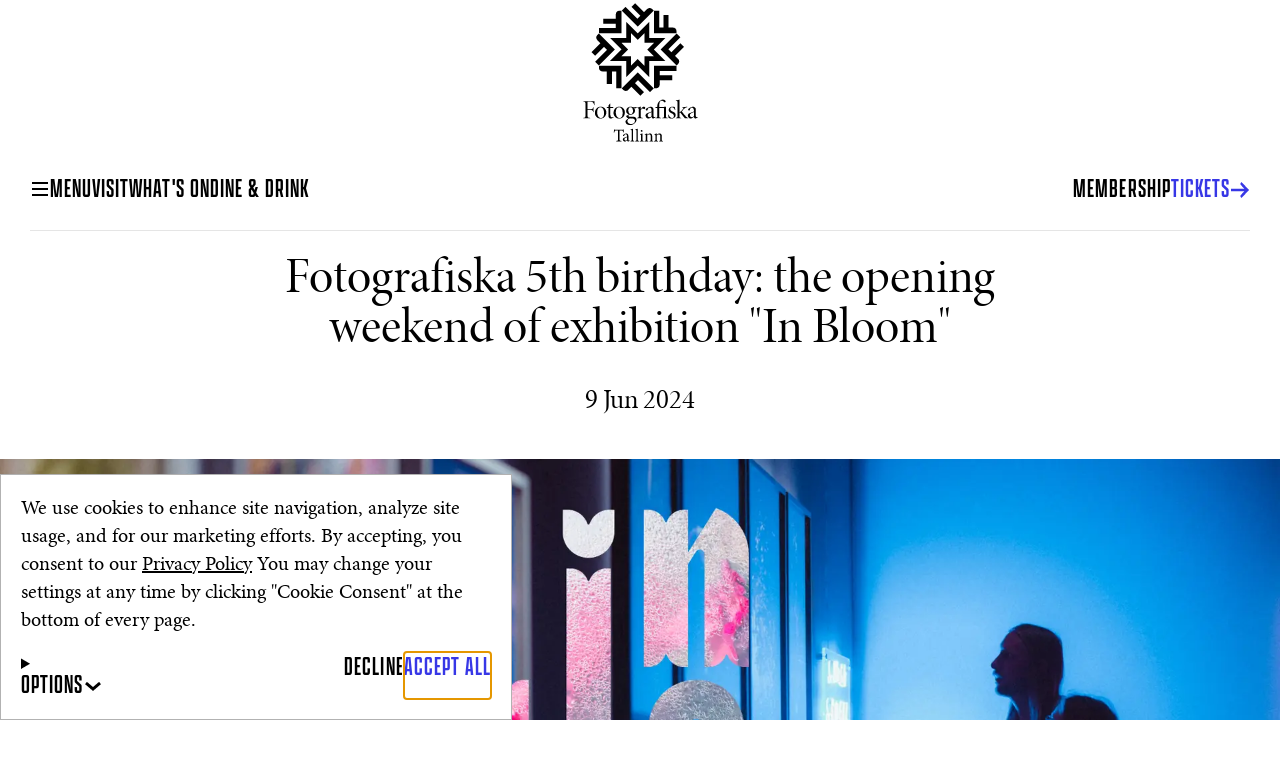

--- FILE ---
content_type: text/html; charset=utf-8
request_url: https://tallinn.fotografiska.com/en/story/fotografiska-5-in-bloom
body_size: 27270
content:
<!DOCTYPE html><html class="__variable_30ffcb __variable_b7f721 __variable_5e1351" lang="en"><head><meta charSet="utf-8"/><meta name="viewport" content="width=device-width, initial-scale=1"/><link rel="preload" href="/_next/static/media/e8097d270e34b59e-s.p.woff2" as="font" crossorigin="" type="font/woff2"/><link rel="stylesheet" href="/_next/static/css/7453b8bb8953d4ef.css" data-precedence="next"/><link rel="stylesheet" href="/_next/static/css/04ed7fe80070a15f.css" data-precedence="next"/><link rel="stylesheet" href="/_next/static/css/de3fc23ce8a459be.css" data-precedence="next"/><link rel="stylesheet" href="/_next/static/css/a35325f29cb9a076.css" data-precedence="next"/><link rel="stylesheet" href="/_next/static/css/c200d0dc8edbae06.css" data-precedence="next"/><link rel="stylesheet" href="/_next/static/css/4d5e4fb8b3138757.css" data-precedence="next"/><link rel="stylesheet" href="/_next/static/css/216e028c94acc68d.css" data-precedence="next"/><link rel="preload" as="script" fetchPriority="low" href="/_next/static/chunks/webpack-9b70a9c3de173156.js"/><script src="/_next/static/chunks/618f8807-6e7ab14c4d0aa43f.js" async=""></script><script src="/_next/static/chunks/740-d3c800cba5c7f6e0.js" async=""></script><script src="/_next/static/chunks/main-app-e7c2500cfeab9b0f.js" async=""></script><script src="/_next/static/chunks/4004-ebdfb01eb554a2f5.js" async=""></script><script src="/_next/static/chunks/7445-9c517071ff63c39a.js" async=""></script><script src="/_next/static/chunks/3542-c00190e90cd01259.js" async=""></script><script src="/_next/static/chunks/1151-7e86957e289014a1.js" async=""></script><script src="/_next/static/chunks/5026-f81e03a791eafefa.js" async=""></script><script src="/_next/static/chunks/5603-76a20b60745f5e16.js" async=""></script><script src="/_next/static/chunks/6736-b08a5f360e07b07d.js" async=""></script><script src="/_next/static/chunks/app/market/%5Bmarket%5D/%5Blang%5D/layout-f59c8b65817eb1ba.js" async=""></script><script src="/_next/static/chunks/app/market/%5Bmarket%5D/%5Blang%5D/error-c40b95ff911f2b03.js" async=""></script><script src="/_next/static/chunks/3976-388d218cf754358e.js" async=""></script><script src="/_next/static/chunks/2704-47508301c3714e17.js" async=""></script><script src="/_next/static/chunks/app/market/%5Bmarket%5D/layout-fbb40a11352cc013.js" async=""></script><script src="https://clerk.fotografiska.com/npm/@clerk/clerk-js@5/dist/clerk.browser.js" data-clerk-js-script="true" async="" crossorigin="anonymous" data-clerk-publishable-key="pk_live_Y2xlcmsuZm90b2dyYWZpc2thLmNvbSQ"></script><script src="/_next/static/chunks/app/market/%5Bmarket%5D/%5Blang%5D/story/%5Bslug%5D/page-5cac5895e05070a2.js" async=""></script><script src="/_next/static/chunks/7453-b9999353fb3eace8.js" async=""></script><script src="/_next/static/chunks/410-b556fd3ffb520e98.js" async=""></script><script src="/_next/static/chunks/app/market/%5Bmarket%5D/%5Blang%5D/%5B...slug%5D/page-068b357fc5160989.js" async=""></script><link href="/favicon.ico" rel="icon" sizes="any"/><link as="image" href="https://image.mux.com/geeyuPdPIBMKNy68foPjFaswrXG02gg4FAUN01pY4xxBg/thumbnail.webp?time=0" rel="preload"/><link as="image" href="https://image.mux.com/zKIhwDb21TtP01Hn1IqCyv3U029d1ylVSO2rvUwbL00zxM/thumbnail.webp?time=0" rel="preload"/><link as="image" href="https://image.mux.com/97v7S4Wl01ut6PiArw5vQIzBZ02eQEC415afki01kl4JjU/thumbnail.webp?time=0" rel="preload"/><link as="image" href="https://image.mux.com/lLK1g8c6a6hgVOU8XW1Mei02rEPl6UuHNHz15uGxyEmY/thumbnail.webp?time=0" rel="preload"/><title>Fotografiska 5th birthday: the opening weekend of exhibition &quot;In Bloom&quot; | Fotografiska Tallinn</title><meta name="description" content="The contemporary museum of photography, art and culture."/><meta name="robots" content="index"/><meta property="og:title" content="Fotografiska 5th birthday: the opening weekend of exhibition &quot;In Bloom&quot; | Fotografiska Tallinn"/><meta property="og:description" content="The contemporary museum of photography, art and culture."/><meta property="og:url" content="https://tallinn.fotografiska.com/"/><meta property="og:site_name" content="Fotografiska Tallinn"/><meta property="og:image" content="https://cdn.sanity.io/images/2xi539qp/production/e96f6b52379af61abd8fa30e5bd4c4273eba3551-2560x1706.jpg?w=1200&amp;q=80"/><meta property="og:type" content="website"/><meta name="twitter:card" content="summary_large_image"/><meta name="twitter:title" content="Fotografiska 5th birthday: the opening weekend of exhibition &quot;In Bloom&quot; | Fotografiska Tallinn"/><meta name="twitter:description" content="The contemporary museum of photography, art and culture."/><meta name="twitter:image" content="https://cdn.sanity.io/images/2xi539qp/production/e96f6b52379af61abd8fa30e5bd4c4273eba3551-2560x1706.jpg?w=1200&amp;q=80"/><meta name="next-size-adjust"/><!--$--><!--/$--><script src="/_next/static/chunks/polyfills-42372ed130431b0a.js" noModule=""></script></head><body><script type="application/ld+json">{"@context":"https://schema.org","@type":"WebSite","name":"Fotografiska Tallinn","url":"https://tallinn.fotografiska.com/"}</script><dialog aria-label="Cookie Banner" class="styles_wrapper__tsj7f" id="cookie-banner-dialog"><p class="font-p3">We use cookies to enhance site navigation, analyze site usage, and for our marketing efforts. By accepting, you consent to our <a class="styles_link__o036p" href="/en/legal/privacy-policy">Privacy Policy</a> You may change your settings at any time by clicking &quot;Cookie Consent&quot; at the bottom of every page.</p><div class="styles_details-wrapper__0TUfF"><details class="styles_details__VlPjf"><summary class="styles_summary__ZMph4"><div class="styles_toggle-wrapper__lrrDy"><span class="font-h5-uppercase">Options</span><svg xmlns="http://www.w3.org/2000/svg" class="styles_toggle-icon__D2Ufi" height="20" width="20"><use href="/sprite.svg#chevron-up"></use></svg></div></summary><div class="styles_details-content__9RwlM"><details class="styles_details__VlPjf styles_details--item__M1RYC font-p3"><summary class="styles_item-summary__5aqfN"><span class="styles_toggle-wrapper__lrrDy"><span>Essential</span><svg xmlns="http://www.w3.org/2000/svg" class="styles_toggle-icon__D2Ufi" height="20" width="20"><use href="/sprite.svg#chevron-up"></use></svg></span><input class="styles_checkbox__fqHJs" type="checkbox" aria-label="Essential" disabled="" checked=""/></summary><p>These technologies are required to activate the essential functions of our range of services.</p></details><details class="styles_details__VlPjf styles_details--item__M1RYC font-p3"><summary class="styles_item-summary__5aqfN"><span class="styles_toggle-wrapper__lrrDy"><span>Analytics</span><svg xmlns="http://www.w3.org/2000/svg" class="styles_toggle-icon__D2Ufi" height="20" width="20"><use href="/sprite.svg#chevron-up"></use></svg></span><input class="styles_checkbox__fqHJs" type="checkbox" aria-label="Analytics"/></summary><p>These cookies collect information about the use of the website so that its content and functionality can be improved in order to increase the attractiveness of the website. These cookies may be set by third party providers whose services our website uses. These cookies are only set and used with your express prior consent.</p></details><details class="styles_details__VlPjf styles_details--item__M1RYC font-p3"><summary class="styles_item-summary__5aqfN"><span class="styles_toggle-wrapper__lrrDy"><span>Marketing</span><svg xmlns="http://www.w3.org/2000/svg" class="styles_toggle-icon__D2Ufi" height="20" width="20"><use href="/sprite.svg#chevron-up"></use></svg></span><input class="styles_checkbox__fqHJs" type="checkbox" aria-label="Marketing"/></summary><p>These cookies are set by our advertising partners on our website and can be used to create a profile of your interests and show you relevant advertising on other websites (across websites). Visit the <a class="styles_link__o036p" href="https://business.safety.google/privacy/" rel="noopener noreferrer" target="_blank">Google Ads Privacy &amp; Terms website</a> for more information about how Google uses this data.</p></details><div class="styles_buttons-wrapper__oUqr0"><button aria-label="Accept Selected" class="styles_button__u_us0" type="button"><span class="styles_wrapper__MSDYD styles_wrapper--is-highlighted__4SCRz link-hover-opacity"><span class="font-h5-uppercase">Accept Selected</span></span></button><button aria-label="Decline" class="styles_button__u_us0" type="button"><span class="styles_wrapper__MSDYD link-hover-opacity"><span class="font-h5-uppercase">Decline</span></span></button></div></div></details><div class="styles_buttons-wrapper__oUqr0"><button aria-label="Decline" class="styles_button__u_us0" type="button"><span class="styles_wrapper__MSDYD link-hover-opacity"><span class="font-h5-uppercase">Decline</span></span></button><button aria-label="Accept All" class="styles_button__u_us0" data-auto-focus="true" type="button"><span class="styles_wrapper__MSDYD styles_wrapper--is-highlighted__4SCRz link-hover-opacity"><span class="font-h5-uppercase">Accept All</span></span></button></div></div></dialog><header class="styles_wrapper__ho7t7"><div class="styles_lockupLogo__E7imD"><a aria-label="Homepage" href="/en"><svg xmlns="http://www.w3.org/2000/svg" height="145" width="115"><use href="/sprite.svg#logo-tallinn"></use></svg></a></div><div class="styles_nav-wrapper__nT7TG"><nav aria-label="Header" class="styles_nav__3hvdS"><div class="styles_left-nav__mLBp5"><button class="font-p5 link-hover-opacity styles_button__U9_1b" type="button"><span class="styles_svg__6ZCa_ styles_wrapper__MSDYD styles_wrapper--has-arrow__6uxHj link-hover-opacity styles_wrapper--arrow-before__PRDCJ"><span class="font-h5-uppercase">Menu</span><svg xmlns="http://www.w3.org/2000/svg" aria-hidden="true" class="styles_hamburger-svg__dKQhG" height="20" width="20"><use href="/sprite.svg#hamburger"></use></svg></span></button><ul class="styles_list__5s93R"><li><a aria-current="false" class="styles_link__6az0I styles_wrapper__MSDYD link-hover-opacity" href="/en/visit"><span class="font-h5-uppercase">Visit</span></a></li><li><a aria-current="false" class="styles_link__6az0I styles_wrapper__MSDYD link-hover-opacity" href="/en/whats-on"><span class="font-h5-uppercase">What&#x27;s On</span></a></li><li><a aria-current="false" class="styles_link__6az0I styles_wrapper__MSDYD link-hover-opacity" href="/en/dine-and-drink"><span class="font-h5-uppercase">Dine &amp; Drink</span></a></li></ul></div><div class="styles_brandmarkLogo__wCnjy"><a aria-label="Homepage" href="/en"><svg xmlns="http://www.w3.org/2000/svg" height="50" width="50"><use href="/sprite.svg#brandmark"></use></svg></a></div><div class="styles_right-nav__P9oVS"><ul class="styles_list__5s93R"><li><a aria-current="false" class="styles_link__6az0I styles_wrapper__MSDYD link-hover-opacity" href="/en/memberships"><span class="font-h5-uppercase">Membership</span></a></li><li data-is-highlighted="true"><a class="styles_link__6az0I styles_link--is-highlighted__6cOv4 styles_wrapper__MSDYD styles_wrapper--has-arrow__6uxHj styles_wrapper--is-highlighted__4SCRz link-hover-opacity" href="https://www.fotografiska.ee/Pilet/en" rel="noopener noreferrer" target="_blank"><span class="font-h5-uppercase">Tickets</span><svg xmlns="http://www.w3.org/2000/svg" aria-hidden="true" height="20" width="20"><use href="/sprite.svg#arrow-right"></use></svg></a></li></ul></div></nav></div></header><dialog aria-label="Side Nav" class="styles_dialog-container__OYAjQ" id="side-nav-modal"><div class="styles_dialog-content__x2w_y"><header class="styles_header__SO_6W"><div><nav aria-label="Languages" class="styles_nav__hW3JQ font-p5"><ul><li><a aria-current="false" class="styles_link__nIjOt" lang="et" href="/et">Eesti keel</a></li><li><a aria-current="true" class="styles_link__nIjOt" lang="en" href="/en">English</a></li></ul></nav></div><button aria-label="Close Side Nav" type="button"><svg xmlns="http://www.w3.org/2000/svg" height="16" width="16"><use href="/sprite.svg#close"></use></svg></button></header><section class="styles_opening-hours__fh_18"><p class="font-p4">Opens tomorrow at 09:00.</p></section><section><nav class="styles_nav-level-1__XpGAJ"><ul class="styles_list__5s93R"><li><a aria-current="false" class="styles_link__6az0I styles_wrapper__MSDYD link-hover-opacity" href="/en/visit"><span class="font-h3-uppercase">Visit</span></a></li><li><a aria-current="false" class="styles_link__6az0I styles_wrapper__MSDYD link-hover-opacity" href="/en/whats-on"><span class="font-h3-uppercase">What&#x27;s on</span></a></li><li><a aria-current="false" class="styles_link__6az0I styles_wrapper__MSDYD link-hover-opacity" href="/en/dine-and-drink"><span class="font-h3-uppercase">Dine &amp; Drink</span></a></li></ul></nav><nav class="styles_nav-level-2__44xbt"><ul class="styles_list__5s93R"><li><a aria-current="false" class="styles_link__6az0I styles_wrapper__MSDYD link-hover-opacity" href="/en/memberships"><span class="font-h4-uppercase">Membership</span></a></li><li><a aria-current="false" class="styles_link__6az0I styles_wrapper__MSDYD link-hover-opacity" href="/en/emerging-artists"><span class="font-h4-uppercase">Emerging Artists</span></a></li><li><a class="styles_link__6az0I styles_wrapper__MSDYD link-hover-opacity" href="https://www.fotografiska.ee/epood/?lang=en" rel="noopener noreferrer" target="_blank"><span class="font-h4-uppercase">Store</span></a></li><li><a aria-current="false" class="styles_link__6az0I styles_wrapper__MSDYD link-hover-opacity" href="/en/event-management"><span class="font-h4-uppercase">Private events</span></a></li><li><a aria-current="false" class="styles_link__6az0I styles_wrapper__MSDYD link-hover-opacity" href="/en/educational-programs"><span class="font-h4-uppercase">Educational program</span></a></li></ul></nav><nav class="styles_nav-level-3__n6t7_"><ul class="styles_list__5s93R"><li><a class="styles_link__6az0I styles_wrapper__MSDYD link-hover-opacity" href="https://tallinn.fotografiska.com/en/sign-in"><span class="font-h5-uppercase">Sign in</span></a></li><li><a class="styles_link__6az0I styles_wrapper__MSDYD link-hover-opacity" href="https://www.fotografiska.com/about"><span class="font-h5-uppercase">About</span></a></li><li><a aria-current="false" class="styles_link__6az0I styles_wrapper__MSDYD link-hover-opacity" href="/en/contact"><span class="font-h5-uppercase">Contact</span></a></li><li><a aria-current="false" class="styles_link__6az0I styles_wrapper__MSDYD link-hover-opacity" href="/en/newsletter"><span class="font-h5-uppercase">Newsletter</span></a></li><li><a aria-current="false" class="styles_link__6az0I styles_wrapper__MSDYD link-hover-opacity" href="/en/fotografiska-podcast"><span class="font-h5-uppercase">Podcast</span></a></li><li><a aria-current="false" class="styles_link__6az0I styles_wrapper__MSDYD link-hover-opacity" href="/en/press"><span class="font-h5-uppercase">Press</span></a></li><li><a class="styles_link__6az0I styles_wrapper__MSDYD link-hover-opacity" href="https://tallinn.fotografiska.com/et/career"><span class="font-h5-uppercase">Career</span></a></li></ul><ul><li><a class="link-hover-opacity font-h5-uppercase" href="https://www.fotografiska.com" aria-current="false">Worldwide</a></li><li><a class="link-hover-opacity font-h5-uppercase" href="https://stockholm.fotografiska.com" aria-current="false">Stockholm</a></li><li><a class="link-hover-opacity font-h5-uppercase" href="https://berlin.fotografiska.com" aria-current="false">Berlin</a></li><li><a class="link-hover-opacity font-h5-uppercase" href="https://shanghai.fotografiska.com" aria-current="false">Shanghai</a></li><li><a class="link-hover-opacity font-h5-uppercase" href="https://tallinn.fotografiska.com" aria-current="true">Tallinn</a></li><li><a class="link-hover-opacity font-h5-uppercase" href="https://oslo.fotografiska.com" aria-current="false">Oslo</a></li><li><a class="link-hover-opacity font-h5-uppercase" href="https://newyork.fotografiska.com" aria-current="false">New York</a></li></ul></nav></section><footer class="styles_footer__WpIbD"><a class="styles_buy-tickets-cta__cHf8_ styles_wrapper__MSDYD styles_wrapper--has-arrow__6uxHj styles_wrapper--is-highlighted__4SCRz styles_wrapper--is-button-style__8GwO_ link-hover-opacity" href="https://www.fotografiska.ee/Pilet/en"><span class="font-h5-uppercase">Tickets</span><svg xmlns="http://www.w3.org/2000/svg" aria-hidden="true" height="20" width="20"><use href="/sprite.svg#arrow-right"></use></svg></a></footer></div></dialog><script type="application/ld+json">{"@context":"https://schema.org","@type":"BlogPosting","name":"Fotografiska 5th birthday: the opening weekend of exhibition \"In Bloom\"","headline":"Fotografiska 5th birthday: the opening weekend of exhibition \"In Bloom\"","description":"The contemporary museum of photography, art and culture.","datePublished":"2024-06-09T00:00:00.000Z"}</script><main><section class="styles_section__RV6qE"><div class="styles_wrapper__J2JX4 container"><h1 class="styles_headline__BK_mD font-h3-display lg:font-h2-display">Fotografiska 5th birthday: the opening weekend of exhibition &quot;In Bloom&quot;</h1><time class="styles_publish-date__0R3vf font-p2 lg:font-p1" dateTime="2024-06-09">9 Jun 2024</time><figure class="styles_wrapper__gpCvF styles_media__Ju7k8 styles_wrapper--loading-bg___6JF2" style="--aspect-ratio:1.77778;--aspect-ratio-lg:1.77778"><picture><source media="not screen and (min-width: 64em)" sizes="100vw" srcSet="https://cdn.sanity.io/images/2xi539qp/production/1599e2ad91eb3925eae5ef1b88c1daf2f1097bf3-2000x1500.png?rect=0,188,2000,1125&amp;w=640&amp;h=360&amp;q=75&amp;auto=format 640w, https://cdn.sanity.io/images/2xi539qp/production/1599e2ad91eb3925eae5ef1b88c1daf2f1097bf3-2000x1500.png?rect=0,189,2000,1123&amp;w=750&amp;h=421&amp;q=75&amp;auto=format 750w, https://cdn.sanity.io/images/2xi539qp/production/1599e2ad91eb3925eae5ef1b88c1daf2f1097bf3-2000x1500.png?rect=0,189,2000,1123&amp;w=828&amp;h=465&amp;q=75&amp;auto=format 828w, https://cdn.sanity.io/images/2xi539qp/production/1599e2ad91eb3925eae5ef1b88c1daf2f1097bf3-2000x1500.png?rect=0,188,2000,1124&amp;w=1080&amp;h=607&amp;q=75&amp;auto=format 1080w, https://cdn.sanity.io/images/2xi539qp/production/1599e2ad91eb3925eae5ef1b88c1daf2f1097bf3-2000x1500.png?rect=0,188,2000,1125&amp;w=1200&amp;h=675&amp;q=75&amp;auto=format 1200w, https://cdn.sanity.io/images/2xi539qp/production/1599e2ad91eb3925eae5ef1b88c1daf2f1097bf3-2000x1500.png?rect=0,188,2000,1125&amp;w=1920&amp;h=1080&amp;q=75&amp;auto=format 1920w, https://cdn.sanity.io/images/2xi539qp/production/1599e2ad91eb3925eae5ef1b88c1daf2f1097bf3-2000x1500.png?rect=0,188,2000,1125&amp;w=2048&amp;h=1152&amp;q=75&amp;auto=format 2048w, https://cdn.sanity.io/images/2xi539qp/production/1599e2ad91eb3925eae5ef1b88c1daf2f1097bf3-2000x1500.png?rect=0,188,2000,1125&amp;w=3840&amp;h=2160&amp;q=75&amp;auto=format 3840w"/><source media="(min-width: 64em)" sizes="100vw" srcSet="https://cdn.sanity.io/images/2xi539qp/production/1599e2ad91eb3925eae5ef1b88c1daf2f1097bf3-2000x1500.png?rect=0,188,2000,1125&amp;w=640&amp;h=360&amp;q=75&amp;auto=format 640w, https://cdn.sanity.io/images/2xi539qp/production/1599e2ad91eb3925eae5ef1b88c1daf2f1097bf3-2000x1500.png?rect=0,189,2000,1123&amp;w=750&amp;h=421&amp;q=75&amp;auto=format 750w, https://cdn.sanity.io/images/2xi539qp/production/1599e2ad91eb3925eae5ef1b88c1daf2f1097bf3-2000x1500.png?rect=0,189,2000,1123&amp;w=828&amp;h=465&amp;q=75&amp;auto=format 828w, https://cdn.sanity.io/images/2xi539qp/production/1599e2ad91eb3925eae5ef1b88c1daf2f1097bf3-2000x1500.png?rect=0,188,2000,1124&amp;w=1080&amp;h=607&amp;q=75&amp;auto=format 1080w, https://cdn.sanity.io/images/2xi539qp/production/1599e2ad91eb3925eae5ef1b88c1daf2f1097bf3-2000x1500.png?rect=0,188,2000,1125&amp;w=1200&amp;h=675&amp;q=75&amp;auto=format 1200w, https://cdn.sanity.io/images/2xi539qp/production/1599e2ad91eb3925eae5ef1b88c1daf2f1097bf3-2000x1500.png?rect=0,188,2000,1125&amp;w=1920&amp;h=1080&amp;q=75&amp;auto=format 1920w, https://cdn.sanity.io/images/2xi539qp/production/1599e2ad91eb3925eae5ef1b88c1daf2f1097bf3-2000x1500.png?rect=0,188,2000,1125&amp;w=2048&amp;h=1152&amp;q=75&amp;auto=format 2048w, https://cdn.sanity.io/images/2xi539qp/production/1599e2ad91eb3925eae5ef1b88c1daf2f1097bf3-2000x1500.png?rect=0,188,2000,1125&amp;w=3840&amp;h=2160&amp;q=75&amp;auto=format 3840w"/><img alt="Röövel Ööbik" loading="lazy" width="2000" height="1500" decoding="async" data-nimg="1" style="color:transparent" src="[data-uri]"/></picture></figure></div></section><div class="grid styles_content-wrapper__uqZ5s"><aside class="styles_sidebar__s7_BN font-p4"><div class="styles_sidebar-section__i4x7S"><p>Exhibition &quot;In Bloom&quot; is a blend of contemporary photography, video, sculpture, and installations highlighting nature&#x27;s placement in contemporary art. The beauty, richness, fragility, and diversity of nature are represented by 17 contemporary artists, among them Estonian photographer Heikki Leis.</p><p><a class="styles_link__o036p" href="/en/exhibitions/in-bloom">&quot;In Bloom&quot; until 27th of October</a></p></div><div class="styles_sidebar-section__i4x7S"><a class="styles_cta__C2pY_ styles_wrapper__MSDYD styles_wrapper--has-arrow__6uxHj styles_wrapper--is-highlighted__4SCRz link-hover-opacity" href="https://open.spotify.com/episode/6v9cRccr8Nybce1HCmda26?si=2JYfocEGTxmOYULjDZF3YA" rel="noopener noreferrer" target="_blank"><span class="font-h5-uppercase">Podcast with Cig Harvey</span><svg xmlns="http://www.w3.org/2000/svg" aria-hidden="true" height="20" width="20"><use href="/sprite.svg#arrow-right"></use></svg></a></div></aside><div class="styles_main__4KstX"><p class="font-p2 lg:font-p1">Fotografiska Tallinn celebrated its 5th birthday from June 6 to 9 and danced with nature by opening the <a class="styles_link__o036p" href="/en/exhibitions/in-bloom">group exhibition &quot;In Bloom&quot;</a>. The opening weekend was accompanied by captivating special events.</p><p class="font-p2 lg:font-p1">Out of the 17 artists participating in the exhibition, <a class="styles_link__o036p" href="https://www.cigharvey.com/" rel="noopener noreferrer" target="_blank">Cig Harvey</a> (UK), <a class="styles_link__o036p" href="https://santerituori.com/" rel="noopener noreferrer" target="_blank">Santeri Tuori</a> (FIN), <a class="styles_link__o036p" href="http://inkaandniclas.com/" rel="noopener noreferrer" target="_blank">Inka &amp; Niclas</a> (SWE) and <a class="styles_link__o036p" href="https://heleneschmitz.se/" rel="noopener noreferrer" target="_blank">Helene Schmitz</a> (SWE), along with the renowned <a class="styles_link__o036p" href="https://heikkileis.com/" rel="noopener noreferrer" target="_blank">Estonian artist Heikki Leis</a>, were present at the opening in Tallinn.</p><p class="font-p2 lg:font-p1">The participating artists discussed the background of their work on two occasions: at the public discussion &quot;Talk In Bloom&quot; on June 7 and at the special tour &quot;Walk In Bloom&quot; on June 8.</p><p class="font-p2 lg:font-p1">The highlight of the grand weekend was the Party In Bloom: Mutant Disco x Haigla party held on June 7, which filled Fotografiska&#x27;s two exhibition floors with Berlin-style wild party vibes for one night and glided in an elevated joyfulness until the early morning hours, featuring live performances by <a class="styles_link__o036p" href="https://www.youtube.com/watch?v=yqxoOo3PxQU" rel="noopener noreferrer" target="_blank">Röövel Ööbik</a> and <a class="styles_link__o036p" href="https://www.youtube.com/watch?v=BtBOCuerOhI">Vana</a>.</p><p class="font-p2 lg:font-p1">Fotografisk is in bloom.</p><video class="styles_video__My2bo styles_video__N88BI" controls="" playsInline="" poster="https://image.mux.com/geeyuPdPIBMKNy68foPjFaswrXG02gg4FAUN01pY4xxBg/thumbnail.webp?time=0" preload="metadata"></video><h3 class="font-h5-uppercase lg:font-h4-uppercase">Mingle In Bloom </h3><p class="font-p2 lg:font-p1">On June 6, we kicked off Fotografiska&#x27;s 5th anniversary weekend. We brought together international artists, the Fotografiska team, and the modern and influential. The invitation-only evening unfolded in a relaxed and inspiring rhythm.</p><p class="font-p2 lg:font-p1">The flavors crafted by Fotografiska Tallinn&#x27;s co-founder and head chef, Peeter Pihel, were also inspired by the grand exhibition of the season, &quot;In Bloom&quot; which is visible in the <a class="styles_link__o036p" href="/en/venues/restaurant-and-rooftop-bar">6th floor new menu</a> that can be enjoyed the whole summer.</p><p class="font-p2 lg:font-p1">To celebrate the 5th anniversary, we raised our glasses with drinks created exclusively for Fotografiska: grapefruit-flavored <a class="styles_link__o036p" href="https://karukombucha.ee/" rel="noopener noreferrer" target="_blank">Karu kombucha</a> and strawberry-jasmine gin drink from <a class="styles_link__o036p" href="https://moe.ee/">Moe Distillery</a>.</p><figure class="styles_wrapper__gpCvF styles_image__Z9U7_ styles_wrapper--loading-bg___6JF2" tabindex="0" role="button"><img alt="Mingle in Bloom" loading="lazy" width="2000" height="1500" decoding="async" data-nimg="1" style="color:transparent" sizes="100vw" srcSet="https://cdn.sanity.io/images/2xi539qp/production/ea5dfa346ff609cb022554da204c5be47c1afc46-2000x1500.gif?w=640&amp;q=75&amp;auto=format 640w, https://cdn.sanity.io/images/2xi539qp/production/ea5dfa346ff609cb022554da204c5be47c1afc46-2000x1500.gif?w=750&amp;q=75&amp;auto=format 750w, https://cdn.sanity.io/images/2xi539qp/production/ea5dfa346ff609cb022554da204c5be47c1afc46-2000x1500.gif?w=828&amp;q=75&amp;auto=format 828w, https://cdn.sanity.io/images/2xi539qp/production/ea5dfa346ff609cb022554da204c5be47c1afc46-2000x1500.gif?w=1080&amp;q=75&amp;auto=format 1080w, https://cdn.sanity.io/images/2xi539qp/production/ea5dfa346ff609cb022554da204c5be47c1afc46-2000x1500.gif?w=1200&amp;q=75&amp;auto=format 1200w, https://cdn.sanity.io/images/2xi539qp/production/ea5dfa346ff609cb022554da204c5be47c1afc46-2000x1500.gif?w=1920&amp;q=75&amp;auto=format 1920w, https://cdn.sanity.io/images/2xi539qp/production/ea5dfa346ff609cb022554da204c5be47c1afc46-2000x1500.gif?w=2048&amp;q=75&amp;auto=format 2048w, https://cdn.sanity.io/images/2xi539qp/production/ea5dfa346ff609cb022554da204c5be47c1afc46-2000x1500.gif?w=3840&amp;q=75&amp;auto=format 3840w" src="https://cdn.sanity.io/images/2xi539qp/production/ea5dfa346ff609cb022554da204c5be47c1afc46-2000x1500.gif?w=3840&amp;q=75&amp;auto=format"/><figcaption class="styles_caption__Q0bgA font-p5">Mingle In Bloom: 6th of June</figcaption></figure><h3 class="font-h5-uppercase lg:font-h4-uppercase">Talk In Bloom</h3><p class="font-p2 lg:font-p1">At the public discussion on June 7, five participating artists opened their thoughts and backstory. In conversation with Jessica Jarl, Fotografiska&#x27;s curator of international exhibitions, <a class="styles_link__o036p" href="https://www.cigharvey.com/" rel="noopener noreferrer" target="_blank">Cig Harvey</a> (US), <a class="styles_link__o036p" href="http://inkaandniclas.com/" rel="noopener noreferrer" target="_blank">Inka &amp; Niclas</a> (SWE), <a class="styles_link__o036p" href="https://heleneschmitz.se/" rel="noopener noreferrer" target="_blank">Helene Schmitz</a> (SWE) and <a class="styles_link__o036p" href="https://santerituori.com/" rel="noopener noreferrer" target="_blank">Santeri Tuori</a> (FIN) discussed the depiction of the dependent and conflicting relationship between humans and nature in their work.</p><p class="font-p2 lg:font-p1">The opening speech was given by Heidy Purga, Minister of Culture of the Republic of Estonia.</p><figure class="styles_wrapper__gpCvF styles_image__Z9U7_ styles_wrapper--loading-bg___6JF2" tabindex="0" role="button"><img alt="Talk In Bloom" loading="lazy" width="2000" height="1500" decoding="async" data-nimg="1" style="color:transparent" sizes="100vw" srcSet="https://cdn.sanity.io/images/2xi539qp/production/c9d1126c80ad8d66b0e85c19793b70ae50274340-2000x1500.gif?w=640&amp;q=75&amp;auto=format 640w, https://cdn.sanity.io/images/2xi539qp/production/c9d1126c80ad8d66b0e85c19793b70ae50274340-2000x1500.gif?w=750&amp;q=75&amp;auto=format 750w, https://cdn.sanity.io/images/2xi539qp/production/c9d1126c80ad8d66b0e85c19793b70ae50274340-2000x1500.gif?w=828&amp;q=75&amp;auto=format 828w, https://cdn.sanity.io/images/2xi539qp/production/c9d1126c80ad8d66b0e85c19793b70ae50274340-2000x1500.gif?w=1080&amp;q=75&amp;auto=format 1080w, https://cdn.sanity.io/images/2xi539qp/production/c9d1126c80ad8d66b0e85c19793b70ae50274340-2000x1500.gif?w=1200&amp;q=75&amp;auto=format 1200w, https://cdn.sanity.io/images/2xi539qp/production/c9d1126c80ad8d66b0e85c19793b70ae50274340-2000x1500.gif?w=1920&amp;q=75&amp;auto=format 1920w, https://cdn.sanity.io/images/2xi539qp/production/c9d1126c80ad8d66b0e85c19793b70ae50274340-2000x1500.gif?w=2048&amp;q=75&amp;auto=format 2048w, https://cdn.sanity.io/images/2xi539qp/production/c9d1126c80ad8d66b0e85c19793b70ae50274340-2000x1500.gif?w=3840&amp;q=75&amp;auto=format 3840w" src="https://cdn.sanity.io/images/2xi539qp/production/c9d1126c80ad8d66b0e85c19793b70ae50274340-2000x1500.gif?w=3840&amp;q=75&amp;auto=format"/><figcaption class="styles_caption__Q0bgA font-p5">Talk In Bloom 7th of June</figcaption></figure><p class="font-p2 lg:font-p1">Watch Talk In Bloom in full length or <a class="styles_link__o036p" href="https://open.spotify.com/episode/6v9cRccr8Nybce1HCmda26?si=EKg6eHaQRJiUSORgTxKB5A">listen podcast with Cig Harvey</a>.</p><video class="styles_video__My2bo styles_video__N88BI" controls="" playsInline="" poster="https://image.mux.com/zKIhwDb21TtP01Hn1IqCyv3U029d1ylVSO2rvUwbL00zxM/thumbnail.webp?time=0" preload="metadata"></video><h3 class="font-h5-uppercase lg:font-h4-uppercase">Party In Bloom – Mutant Disco x Haigla party</h3><p class="font-p2 lg:font-p1">The Fotografiska 5th anniversary party on the evening of June 7 was, quite literally, a party in the middle of art. The dimly lit exhibition floors filled with an exhilarating Berlin-style vibes, making the opening of the &quot;In Bloom&quot; exhibition a unique, multi-layered experience that required no prior art education to enjoy (everybody&#x27;s always welcome). The exhibition halls were buzzing until the early morning hours, fueled by Mutant Disco and Haigla, along with live performances by <a class="styles_link__o036p" href="https://www.youtube.com/watch?v=yqxoOo3PxQU" rel="noopener noreferrer" target="_blank">Röövel Ööbik</a> and <a class="styles_link__o036p" href="https://www.youtube.com/watch?v=BtBOCuerOhI">Vana</a>.</p><video class="styles_video__My2bo styles_video__N88BI" controls="" playsInline="" poster="https://image.mux.com/97v7S4Wl01ut6PiArw5vQIzBZ02eQEC415afki01kl4JjU/thumbnail.webp?time=0" preload="metadata"></video><h3 class="font-h5-uppercase lg:font-h4-uppercase">Walk In Bloom</h3><p class="font-p2 lg:font-p1">On June 8, five participating artists offered a glimpse into their creative world during the &quot;In Bloom&quot; special guided tour, revealing the background of the exhibition through their perspectives. <a class="styles_link__o036p" href="https://www.cigharvey.com/" rel="noopener noreferrer" target="_blank">Cig Harvey</a> (UK), <a class="styles_link__o036p" href="https://santerituori.com/" rel="noopener noreferrer" target="_blank">Santeri Tuori</a> (FIN), <a class="styles_link__o036p" href="http://inkaandniclas.com/" rel="noopener noreferrer" target="_blank">Inka &amp; Niclas</a> (SWE) and <a class="styles_link__o036p" href="https://heikkileis.com/" rel="noopener noreferrer" target="_blank">Estonian artist Heikki Leis</a> brought us on an eye opening journey.</p><div class="styles_section__4t51w"><div aria-label="Media carousel" class="styles_wrapper__ggzHB styles_wrapper__G2bsu" data-slider="true" tabindex="0"><div class="styles_left-spacer__GtcKG"></div><div class="styles_image-wrapper__mXI21"><figure class="styles_wrapper__gpCvF styles_wrapper--loading-bg___6JF2" tabindex="0" role="button"><picture><source media="not screen and (min-width: 64em)" sizes="100vw" srcSet="https://cdn.sanity.io/images/2xi539qp/production/95e3cfd32beae257020f129d6868f49e300ce854-2000x3000.jpg?rect=0,167,2000,2666&amp;w=640&amp;h=853&amp;q=75&amp;auto=format 640w, https://cdn.sanity.io/images/2xi539qp/production/95e3cfd32beae257020f129d6868f49e300ce854-2000x3000.jpg?rect=0,167,2000,2667&amp;w=750&amp;h=1000&amp;q=75&amp;auto=format 750w, https://cdn.sanity.io/images/2xi539qp/production/95e3cfd32beae257020f129d6868f49e300ce854-2000x3000.jpg?rect=0,167,2000,2667&amp;w=828&amp;h=1104&amp;q=75&amp;auto=format 828w, https://cdn.sanity.io/images/2xi539qp/production/95e3cfd32beae257020f129d6868f49e300ce854-2000x3000.jpg?rect=0,167,2000,2667&amp;w=1080&amp;h=1440&amp;q=75&amp;auto=format 1080w, https://cdn.sanity.io/images/2xi539qp/production/95e3cfd32beae257020f129d6868f49e300ce854-2000x3000.jpg?rect=0,167,2000,2667&amp;w=1200&amp;h=1600&amp;q=75&amp;auto=format 1200w, https://cdn.sanity.io/images/2xi539qp/production/95e3cfd32beae257020f129d6868f49e300ce854-2000x3000.jpg?rect=0,167,2000,2667&amp;w=1920&amp;h=2560&amp;q=75&amp;auto=format 1920w, https://cdn.sanity.io/images/2xi539qp/production/95e3cfd32beae257020f129d6868f49e300ce854-2000x3000.jpg?rect=0,167,2000,2666&amp;w=2048&amp;h=2730&amp;q=75&amp;auto=format 2048w, https://cdn.sanity.io/images/2xi539qp/production/95e3cfd32beae257020f129d6868f49e300ce854-2000x3000.jpg?rect=0,167,2000,2667&amp;w=3840&amp;h=5120&amp;q=75&amp;auto=format 3840w"/><source media="(min-width: 64em)" sizes="100vw" srcSet="https://cdn.sanity.io/images/2xi539qp/production/95e3cfd32beae257020f129d6868f49e300ce854-2000x3000.jpg?rect=0,167,2000,2666&amp;w=640&amp;h=853&amp;q=75&amp;auto=format 640w, https://cdn.sanity.io/images/2xi539qp/production/95e3cfd32beae257020f129d6868f49e300ce854-2000x3000.jpg?rect=0,167,2000,2667&amp;w=750&amp;h=1000&amp;q=75&amp;auto=format 750w, https://cdn.sanity.io/images/2xi539qp/production/95e3cfd32beae257020f129d6868f49e300ce854-2000x3000.jpg?rect=0,167,2000,2667&amp;w=828&amp;h=1104&amp;q=75&amp;auto=format 828w, https://cdn.sanity.io/images/2xi539qp/production/95e3cfd32beae257020f129d6868f49e300ce854-2000x3000.jpg?rect=0,167,2000,2667&amp;w=1080&amp;h=1440&amp;q=75&amp;auto=format 1080w, https://cdn.sanity.io/images/2xi539qp/production/95e3cfd32beae257020f129d6868f49e300ce854-2000x3000.jpg?rect=0,167,2000,2667&amp;w=1200&amp;h=1600&amp;q=75&amp;auto=format 1200w, https://cdn.sanity.io/images/2xi539qp/production/95e3cfd32beae257020f129d6868f49e300ce854-2000x3000.jpg?rect=0,167,2000,2667&amp;w=1920&amp;h=2560&amp;q=75&amp;auto=format 1920w, https://cdn.sanity.io/images/2xi539qp/production/95e3cfd32beae257020f129d6868f49e300ce854-2000x3000.jpg?rect=0,167,2000,2666&amp;w=2048&amp;h=2730&amp;q=75&amp;auto=format 2048w, https://cdn.sanity.io/images/2xi539qp/production/95e3cfd32beae257020f129d6868f49e300ce854-2000x3000.jpg?rect=0,167,2000,2667&amp;w=3840&amp;h=5120&amp;q=75&amp;auto=format 3840w"/><img alt="Heikki Leis" loading="lazy" width="2000" height="3000" decoding="async" data-nimg="1" style="color:transparent" src="[data-uri]"/></picture><figcaption class="styles_caption__Q0bgA font-p5">Heikki Leis</figcaption></figure></div><div class="styles_image-wrapper__mXI21"><figure class="styles_wrapper__gpCvF styles_wrapper--loading-bg___6JF2" tabindex="0" role="button"><picture><source media="not screen and (min-width: 64em)" sizes="100vw" srcSet="https://cdn.sanity.io/images/2xi539qp/production/7dca9edca5992ca0474d40138b195ac58a0cd72f-2000x3000.jpg?rect=0,167,2000,2666&amp;w=640&amp;h=853&amp;q=75&amp;auto=format 640w, https://cdn.sanity.io/images/2xi539qp/production/7dca9edca5992ca0474d40138b195ac58a0cd72f-2000x3000.jpg?rect=0,167,2000,2667&amp;w=750&amp;h=1000&amp;q=75&amp;auto=format 750w, https://cdn.sanity.io/images/2xi539qp/production/7dca9edca5992ca0474d40138b195ac58a0cd72f-2000x3000.jpg?rect=0,167,2000,2667&amp;w=828&amp;h=1104&amp;q=75&amp;auto=format 828w, https://cdn.sanity.io/images/2xi539qp/production/7dca9edca5992ca0474d40138b195ac58a0cd72f-2000x3000.jpg?rect=0,167,2000,2667&amp;w=1080&amp;h=1440&amp;q=75&amp;auto=format 1080w, https://cdn.sanity.io/images/2xi539qp/production/7dca9edca5992ca0474d40138b195ac58a0cd72f-2000x3000.jpg?rect=0,167,2000,2667&amp;w=1200&amp;h=1600&amp;q=75&amp;auto=format 1200w, https://cdn.sanity.io/images/2xi539qp/production/7dca9edca5992ca0474d40138b195ac58a0cd72f-2000x3000.jpg?rect=0,167,2000,2667&amp;w=1920&amp;h=2560&amp;q=75&amp;auto=format 1920w, https://cdn.sanity.io/images/2xi539qp/production/7dca9edca5992ca0474d40138b195ac58a0cd72f-2000x3000.jpg?rect=0,167,2000,2666&amp;w=2048&amp;h=2730&amp;q=75&amp;auto=format 2048w, https://cdn.sanity.io/images/2xi539qp/production/7dca9edca5992ca0474d40138b195ac58a0cd72f-2000x3000.jpg?rect=0,167,2000,2667&amp;w=3840&amp;h=5120&amp;q=75&amp;auto=format 3840w"/><source media="(min-width: 64em)" sizes="100vw" srcSet="https://cdn.sanity.io/images/2xi539qp/production/7dca9edca5992ca0474d40138b195ac58a0cd72f-2000x3000.jpg?rect=0,167,2000,2666&amp;w=640&amp;h=853&amp;q=75&amp;auto=format 640w, https://cdn.sanity.io/images/2xi539qp/production/7dca9edca5992ca0474d40138b195ac58a0cd72f-2000x3000.jpg?rect=0,167,2000,2667&amp;w=750&amp;h=1000&amp;q=75&amp;auto=format 750w, https://cdn.sanity.io/images/2xi539qp/production/7dca9edca5992ca0474d40138b195ac58a0cd72f-2000x3000.jpg?rect=0,167,2000,2667&amp;w=828&amp;h=1104&amp;q=75&amp;auto=format 828w, https://cdn.sanity.io/images/2xi539qp/production/7dca9edca5992ca0474d40138b195ac58a0cd72f-2000x3000.jpg?rect=0,167,2000,2667&amp;w=1080&amp;h=1440&amp;q=75&amp;auto=format 1080w, https://cdn.sanity.io/images/2xi539qp/production/7dca9edca5992ca0474d40138b195ac58a0cd72f-2000x3000.jpg?rect=0,167,2000,2667&amp;w=1200&amp;h=1600&amp;q=75&amp;auto=format 1200w, https://cdn.sanity.io/images/2xi539qp/production/7dca9edca5992ca0474d40138b195ac58a0cd72f-2000x3000.jpg?rect=0,167,2000,2667&amp;w=1920&amp;h=2560&amp;q=75&amp;auto=format 1920w, https://cdn.sanity.io/images/2xi539qp/production/7dca9edca5992ca0474d40138b195ac58a0cd72f-2000x3000.jpg?rect=0,167,2000,2666&amp;w=2048&amp;h=2730&amp;q=75&amp;auto=format 2048w, https://cdn.sanity.io/images/2xi539qp/production/7dca9edca5992ca0474d40138b195ac58a0cd72f-2000x3000.jpg?rect=0,167,2000,2667&amp;w=3840&amp;h=5120&amp;q=75&amp;auto=format 3840w"/><img alt="Santeri Tuori" loading="lazy" width="2000" height="3000" decoding="async" data-nimg="1" style="color:transparent" src="[data-uri]"/></picture><figcaption class="styles_caption__Q0bgA font-p5">Santeri Tuori</figcaption></figure></div><div class="styles_image-wrapper__mXI21"><figure class="styles_wrapper__gpCvF styles_wrapper--loading-bg___6JF2" tabindex="0" role="button"><picture><source media="not screen and (min-width: 64em)" sizes="100vw" srcSet="https://cdn.sanity.io/images/2xi539qp/production/954be0d874cbc6cdaf21ed5c6221544c7b17f5d3-2000x3000.jpg?rect=0,167,2000,2666&amp;w=640&amp;h=853&amp;q=75&amp;auto=format 640w, https://cdn.sanity.io/images/2xi539qp/production/954be0d874cbc6cdaf21ed5c6221544c7b17f5d3-2000x3000.jpg?rect=0,167,2000,2667&amp;w=750&amp;h=1000&amp;q=75&amp;auto=format 750w, https://cdn.sanity.io/images/2xi539qp/production/954be0d874cbc6cdaf21ed5c6221544c7b17f5d3-2000x3000.jpg?rect=0,167,2000,2667&amp;w=828&amp;h=1104&amp;q=75&amp;auto=format 828w, https://cdn.sanity.io/images/2xi539qp/production/954be0d874cbc6cdaf21ed5c6221544c7b17f5d3-2000x3000.jpg?rect=0,167,2000,2667&amp;w=1080&amp;h=1440&amp;q=75&amp;auto=format 1080w, https://cdn.sanity.io/images/2xi539qp/production/954be0d874cbc6cdaf21ed5c6221544c7b17f5d3-2000x3000.jpg?rect=0,167,2000,2667&amp;w=1200&amp;h=1600&amp;q=75&amp;auto=format 1200w, https://cdn.sanity.io/images/2xi539qp/production/954be0d874cbc6cdaf21ed5c6221544c7b17f5d3-2000x3000.jpg?rect=0,167,2000,2667&amp;w=1920&amp;h=2560&amp;q=75&amp;auto=format 1920w, https://cdn.sanity.io/images/2xi539qp/production/954be0d874cbc6cdaf21ed5c6221544c7b17f5d3-2000x3000.jpg?rect=0,167,2000,2666&amp;w=2048&amp;h=2730&amp;q=75&amp;auto=format 2048w, https://cdn.sanity.io/images/2xi539qp/production/954be0d874cbc6cdaf21ed5c6221544c7b17f5d3-2000x3000.jpg?rect=0,167,2000,2667&amp;w=3840&amp;h=5120&amp;q=75&amp;auto=format 3840w"/><source media="(min-width: 64em)" sizes="100vw" srcSet="https://cdn.sanity.io/images/2xi539qp/production/954be0d874cbc6cdaf21ed5c6221544c7b17f5d3-2000x3000.jpg?rect=0,167,2000,2666&amp;w=640&amp;h=853&amp;q=75&amp;auto=format 640w, https://cdn.sanity.io/images/2xi539qp/production/954be0d874cbc6cdaf21ed5c6221544c7b17f5d3-2000x3000.jpg?rect=0,167,2000,2667&amp;w=750&amp;h=1000&amp;q=75&amp;auto=format 750w, https://cdn.sanity.io/images/2xi539qp/production/954be0d874cbc6cdaf21ed5c6221544c7b17f5d3-2000x3000.jpg?rect=0,167,2000,2667&amp;w=828&amp;h=1104&amp;q=75&amp;auto=format 828w, https://cdn.sanity.io/images/2xi539qp/production/954be0d874cbc6cdaf21ed5c6221544c7b17f5d3-2000x3000.jpg?rect=0,167,2000,2667&amp;w=1080&amp;h=1440&amp;q=75&amp;auto=format 1080w, https://cdn.sanity.io/images/2xi539qp/production/954be0d874cbc6cdaf21ed5c6221544c7b17f5d3-2000x3000.jpg?rect=0,167,2000,2667&amp;w=1200&amp;h=1600&amp;q=75&amp;auto=format 1200w, https://cdn.sanity.io/images/2xi539qp/production/954be0d874cbc6cdaf21ed5c6221544c7b17f5d3-2000x3000.jpg?rect=0,167,2000,2667&amp;w=1920&amp;h=2560&amp;q=75&amp;auto=format 1920w, https://cdn.sanity.io/images/2xi539qp/production/954be0d874cbc6cdaf21ed5c6221544c7b17f5d3-2000x3000.jpg?rect=0,167,2000,2666&amp;w=2048&amp;h=2730&amp;q=75&amp;auto=format 2048w, https://cdn.sanity.io/images/2xi539qp/production/954be0d874cbc6cdaf21ed5c6221544c7b17f5d3-2000x3000.jpg?rect=0,167,2000,2667&amp;w=3840&amp;h=5120&amp;q=75&amp;auto=format 3840w"/><img alt="Cig Harvey" loading="lazy" width="2000" height="3000" decoding="async" data-nimg="1" style="color:transparent" src="[data-uri]"/></picture><figcaption class="styles_caption__Q0bgA font-p5">Cig Harvey</figcaption></figure></div><div class="styles_image-wrapper__mXI21"><figure class="styles_wrapper__gpCvF styles_wrapper--loading-bg___6JF2" tabindex="0" role="button"><picture><source media="not screen and (min-width: 64em)" sizes="100vw" srcSet="https://cdn.sanity.io/images/2xi539qp/production/d950e064ac7d674afa8922115c30ed8a911b8ecc-1229x1536.jpg?rect=39,0,1152,1536&amp;w=640&amp;h=853&amp;q=75&amp;auto=format 640w, https://cdn.sanity.io/images/2xi539qp/production/d950e064ac7d674afa8922115c30ed8a911b8ecc-1229x1536.jpg?rect=39,0,1152,1536&amp;w=750&amp;h=1000&amp;q=75&amp;auto=format 750w, https://cdn.sanity.io/images/2xi539qp/production/d950e064ac7d674afa8922115c30ed8a911b8ecc-1229x1536.jpg?rect=39,0,1152,1536&amp;w=828&amp;h=1104&amp;q=75&amp;auto=format 828w, https://cdn.sanity.io/images/2xi539qp/production/d950e064ac7d674afa8922115c30ed8a911b8ecc-1229x1536.jpg?rect=39,0,1152,1536&amp;w=1080&amp;h=1440&amp;q=75&amp;auto=format 1080w, https://cdn.sanity.io/images/2xi539qp/production/d950e064ac7d674afa8922115c30ed8a911b8ecc-1229x1536.jpg?rect=39,0,1152,1536&amp;w=1200&amp;h=1600&amp;q=75&amp;auto=format 1200w, https://cdn.sanity.io/images/2xi539qp/production/d950e064ac7d674afa8922115c30ed8a911b8ecc-1229x1536.jpg?rect=39,0,1152,1536&amp;w=1920&amp;h=2560&amp;q=75&amp;auto=format 1920w, https://cdn.sanity.io/images/2xi539qp/production/d950e064ac7d674afa8922115c30ed8a911b8ecc-1229x1536.jpg?rect=39,0,1152,1536&amp;w=2048&amp;h=2730&amp;q=75&amp;auto=format 2048w, https://cdn.sanity.io/images/2xi539qp/production/d950e064ac7d674afa8922115c30ed8a911b8ecc-1229x1536.jpg?rect=39,0,1152,1536&amp;w=3840&amp;h=5120&amp;q=75&amp;auto=format 3840w"/><source media="(min-width: 64em)" sizes="100vw" srcSet="https://cdn.sanity.io/images/2xi539qp/production/d950e064ac7d674afa8922115c30ed8a911b8ecc-1229x1536.jpg?rect=39,0,1152,1536&amp;w=640&amp;h=853&amp;q=75&amp;auto=format 640w, https://cdn.sanity.io/images/2xi539qp/production/d950e064ac7d674afa8922115c30ed8a911b8ecc-1229x1536.jpg?rect=39,0,1152,1536&amp;w=750&amp;h=1000&amp;q=75&amp;auto=format 750w, https://cdn.sanity.io/images/2xi539qp/production/d950e064ac7d674afa8922115c30ed8a911b8ecc-1229x1536.jpg?rect=39,0,1152,1536&amp;w=828&amp;h=1104&amp;q=75&amp;auto=format 828w, https://cdn.sanity.io/images/2xi539qp/production/d950e064ac7d674afa8922115c30ed8a911b8ecc-1229x1536.jpg?rect=39,0,1152,1536&amp;w=1080&amp;h=1440&amp;q=75&amp;auto=format 1080w, https://cdn.sanity.io/images/2xi539qp/production/d950e064ac7d674afa8922115c30ed8a911b8ecc-1229x1536.jpg?rect=39,0,1152,1536&amp;w=1200&amp;h=1600&amp;q=75&amp;auto=format 1200w, https://cdn.sanity.io/images/2xi539qp/production/d950e064ac7d674afa8922115c30ed8a911b8ecc-1229x1536.jpg?rect=39,0,1152,1536&amp;w=1920&amp;h=2560&amp;q=75&amp;auto=format 1920w, https://cdn.sanity.io/images/2xi539qp/production/d950e064ac7d674afa8922115c30ed8a911b8ecc-1229x1536.jpg?rect=39,0,1152,1536&amp;w=2048&amp;h=2730&amp;q=75&amp;auto=format 2048w, https://cdn.sanity.io/images/2xi539qp/production/d950e064ac7d674afa8922115c30ed8a911b8ecc-1229x1536.jpg?rect=39,0,1152,1536&amp;w=3840&amp;h=5120&amp;q=75&amp;auto=format 3840w"/><img alt="Inka &amp; Niclas" loading="lazy" width="1229" height="1536" decoding="async" data-nimg="1" style="color:transparent" src="[data-uri]"/></picture><figcaption class="styles_caption__Q0bgA font-p5">Inka &amp; Niclas</figcaption></figure></div><div class="styles_right-spacer__sqtxw"></div></div></div><h3 class="font-h5-uppercase lg:font-h4-uppercase">Brunch In Bloom</h3><p class="font-p2 lg:font-p1">The birthday weekend was tastefully concluded on June 9 with the &quot;In Bloom&quot; special brunch at the 6th-floor restaurant. The flavors were in full bloom, accompanied by best the view in town.</p><p class="font-p2 lg:font-p1">For those who missed the floral beauty, Fotografiska Tallinn co-founder and head chef Peeter Pihel drew inspiration from the &quot;In Bloom&quot; exhibition when crafting the restaurant&#x27;s summer menu. Fotografiska is in full bloom.</p><figure class="styles_wrapper__gpCvF styles_image__Z9U7_ styles_wrapper--loading-bg___6JF2" tabindex="0" role="button"><img alt="Brunch In Bloom" loading="lazy" width="2000" height="1500" decoding="async" data-nimg="1" style="color:transparent" sizes="100vw" srcSet="https://cdn.sanity.io/images/2xi539qp/production/fcef4358d9be345ef3aef7d1a576503f813b7024-2000x1500.gif?w=640&amp;q=75&amp;auto=format 640w, https://cdn.sanity.io/images/2xi539qp/production/fcef4358d9be345ef3aef7d1a576503f813b7024-2000x1500.gif?w=750&amp;q=75&amp;auto=format 750w, https://cdn.sanity.io/images/2xi539qp/production/fcef4358d9be345ef3aef7d1a576503f813b7024-2000x1500.gif?w=828&amp;q=75&amp;auto=format 828w, https://cdn.sanity.io/images/2xi539qp/production/fcef4358d9be345ef3aef7d1a576503f813b7024-2000x1500.gif?w=1080&amp;q=75&amp;auto=format 1080w, https://cdn.sanity.io/images/2xi539qp/production/fcef4358d9be345ef3aef7d1a576503f813b7024-2000x1500.gif?w=1200&amp;q=75&amp;auto=format 1200w, https://cdn.sanity.io/images/2xi539qp/production/fcef4358d9be345ef3aef7d1a576503f813b7024-2000x1500.gif?w=1920&amp;q=75&amp;auto=format 1920w, https://cdn.sanity.io/images/2xi539qp/production/fcef4358d9be345ef3aef7d1a576503f813b7024-2000x1500.gif?w=2048&amp;q=75&amp;auto=format 2048w, https://cdn.sanity.io/images/2xi539qp/production/fcef4358d9be345ef3aef7d1a576503f813b7024-2000x1500.gif?w=3840&amp;q=75&amp;auto=format 3840w" src="https://cdn.sanity.io/images/2xi539qp/production/fcef4358d9be345ef3aef7d1a576503f813b7024-2000x1500.gif?w=3840&amp;q=75&amp;auto=format"/><figcaption class="styles_caption__Q0bgA font-p5">Brunch In Bloom</figcaption></figure><p class="font-p2 lg:font-p1">The inspiration from the &quot;In Bloom&quot; exhibition has also extended to the Fotografiska museum shop. It&#x27;s a total take-over.</p><video class="styles_video__My2bo styles_video__N88BI" controls="" playsInline="" poster="https://image.mux.com/lLK1g8c6a6hgVOU8XW1Mei02rEPl6UuHNHz15uGxyEmY/thumbnail.webp?time=0" preload="metadata"></video><p class="font-p2 lg:font-p1"><em>Nature is enigmatic. Strong and noble, yet fragile and fleeting. Tamed or wild, groomed or untouched, influenced and altered by humans. Bright and beautiful, yet simultaneously dark and ominous. It is a sacred refuge from which all has evolved. In the exhibition &quot;In Bloom&quot;, the awe-inspiring meets the delicate, the beautiful encounters the dangerous, and the familiar confronts the unknown.</em></p><p class="font-p2 lg:font-p1"><a class="styles_link__o036p" href="/et/exhibitions/in-bloom">&quot;In Bloom&quot; is open until 27th of October 2024.</a></p></div></div></main><footer class="styles_wrapper__a0j5r" id="footer"><div class="grid styles_wrapper__l6777"><div class="styles_museum-info__q5ugZ"><h3 class="styles_title__4Wi9V font-h5-uppercase">Fotografiska <!-- -->Tallinn</h3><p class="styles_address__khn6w font-p4"><a class="font-p4" href="https://maps.app.goo.gl/26dEPHd4Rt7EgbPH7" rel="noopener noreferrer" target="_blank">Telliskivi 60a-8
10412 Tallinn</a></p></div><ul class="styles_opening-hours__HfWVJ"><li class="styles_opening-hours-row__iUgI_"><p class="font-h5-uppercase">Museum</p><p class="font-p4">Opens tomorrow at 09:00.</p></li></ul><nav aria-label="Main footer" class="styles_nav__BuV1j"><ul class="styles_list__5s93R styles_nav-group__squln"><li><a class="styles_link__6az0I styles_wrapper__MSDYD link-hover-opacity" href="https://www.fotografiska.com/about"><span class="font-h5-uppercase">About</span></a></li><li><a aria-current="false" class="styles_link__6az0I styles_wrapper__MSDYD link-hover-opacity" href="/en/contact"><span class="font-h5-uppercase">Contact</span></a></li><li><a aria-current="false" class="styles_link__6az0I styles_wrapper__MSDYD link-hover-opacity" href="/en/press"><span class="font-h5-uppercase">Press</span></a></li><li><a class="styles_link__6az0I styles_wrapper__MSDYD link-hover-opacity" href="https://www.fotografiska.ee/en/artforwalls/" rel="noopener noreferrer" target="_blank"><span class="font-h5-uppercase">Art sale</span></a></li><li><a class="styles_link__6az0I styles_wrapper__MSDYD link-hover-opacity" href="https://www.fotografiska.com/legal/accessibility" rel="noopener noreferrer" target="_blank"><span class="font-h5-uppercase">Accessibility</span></a></li><li><a class="styles_link__6az0I styles_wrapper__MSDYD link-hover-opacity" href="https://www.fotografiska.com/legal/whistleblowing"><span class="font-h5-uppercase">Whistleblowing</span></a></li><li><a class="styles_link__6az0I styles_wrapper__MSDYD link-hover-opacity" href="https://www.fotografiska.ee/epood/" rel="noopener noreferrer" target="_blank"><span class="font-h5-uppercase">Store</span></a></li></ul><ul class="styles_list__5s93R styles_nav-group__squln"><li><a class="styles_link__6az0I styles_wrapper__MSDYD link-hover-opacity" href="https://www.instagram.com/fotografiska.tallinn/?hl=en" rel="noopener noreferrer" target="_blank"><span class="font-h5-uppercase">Instagram</span></a></li><li><a class="styles_link__6az0I styles_wrapper__MSDYD link-hover-opacity" href="https://www.facebook.com/fotografiskatallinn" rel="noopener noreferrer" target="_blank"><span class="font-h5-uppercase">Facebook</span></a></li><li><a class="styles_link__6az0I styles_wrapper__MSDYD link-hover-opacity" href="https://www.tiktok.com/@fotografiska" rel="noopener noreferrer" target="_blank"><span class="font-h5-uppercase">TikTok</span></a></li><li><a class="styles_link__6az0I styles_wrapper__MSDYD link-hover-opacity" href="https://www.linkedin.com/company/fotografiska-international/" rel="noopener noreferrer" target="_blank"><span class="font-h5-uppercase">LinkedIn</span></a></li><li><a class="styles_link__6az0I styles_wrapper__MSDYD link-hover-opacity" href="https://www.youtube.com/c/FotografiskaTallinn/videos" rel="noopener noreferrer" target="_blank"><span class="font-h5-uppercase">Youtube</span></a></li><li><a class="styles_link__6az0I styles_wrapper__MSDYD link-hover-opacity" href="https://open.spotify.com/show/7renfmXvnEQkkuT3Qg7I3i?si=a38522ddb2ba4378" rel="noopener noreferrer" target="_blank"><span class="font-h5-uppercase">Spotify</span></a></li></ul><ul class="styles_nav-group__squln"><li><a class="link-hover-opacity font-h5-uppercase" href="https://www.fotografiska.com" aria-current="false">Worldwide</a></li><li><a class="link-hover-opacity font-h5-uppercase" href="https://stockholm.fotografiska.com" aria-current="false">Stockholm</a></li><li><a class="link-hover-opacity font-h5-uppercase" href="https://berlin.fotografiska.com" aria-current="false">Berlin</a></li><li><a class="link-hover-opacity font-h5-uppercase" href="https://shanghai.fotografiska.com" aria-current="false">Shanghai</a></li><li><a class="link-hover-opacity font-h5-uppercase" href="https://tallinn.fotografiska.com" aria-current="true">Tallinn</a></li><li><a class="link-hover-opacity font-h5-uppercase" href="https://oslo.fotografiska.com" aria-current="false">Oslo</a></li><li><a class="link-hover-opacity font-h5-uppercase" href="https://newyork.fotografiska.com" aria-current="false">New York</a></li></ul></nav></div><div class="styles_wrapper__fkxdS font-p5"><div><nav aria-label="Languages" class="styles_nav__hW3JQ font-p5 styles_nav--langs__AFZaL"><ul><li><a aria-current="false" class="styles_link__nIjOt" lang="et" href="/et">Eesti keel</a></li><li><a aria-current="true" class="styles_link__nIjOt" lang="en" href="/en">English</a></li></ul></nav></div><div class="styles_legal__Nqbsy"><span class="styles_copyright__i4ZZz">© 2025 Fotografiska. All Rights Reserved.</span><nav aria-label="Legal pages and privacy" class="styles_nav__LcW9H styles_nav--pages__qE9IW"><ul><li><a aria-current="false" class="styles_link__PQuF5 styles_wrapper__MSDYD link-hover-opacity" href="/en/legal/privacy-policy"><span class="font-p5">Privacy Policy</span></a></li><li><a aria-current="false" class="styles_link__PQuF5 styles_wrapper__MSDYD link-hover-opacity" href="/en/legal/terms-of-use"><span class="font-p5">Terms of Use</span></a></li></ul></nav></div></div><div class="styles_pattern__1D904"></div></footer><script src="/_next/static/chunks/webpack-9b70a9c3de173156.js" async=""></script><script>(self.__next_f=self.__next_f||[]).push([0]);self.__next_f.push([2,null])</script><script>self.__next_f.push([1,"1:HL[\"/_next/static/media/00109b5d8f0ebb66.p.woff2\",\"font\",{\"crossOrigin\":\"\",\"type\":\"font/woff2\"}]\n2:HL[\"/_next/static/media/113104065fcf077f-s.p.woff2\",\"font\",{\"crossOrigin\":\"\",\"type\":\"font/woff2\"}]\n3:HL[\"/_next/static/media/78f6bfd74d217f91-s.p.woff2\",\"font\",{\"crossOrigin\":\"\",\"type\":\"font/woff2\"}]\n4:HL[\"/_next/static/media/b6782f0cbf41afda-s.p.woff2\",\"font\",{\"crossOrigin\":\"\",\"type\":\"font/woff2\"}]\n5:HL[\"/_next/static/media/cfc864dcb3245b35-s.p.woff2\",\"font\",{\"crossOrigin\":\"\",\"type\":\"font/woff2\"}]\n6:HL[\"/_next/static/media/e8097d270e34b59e-s.p.woff2\",\"font\",{\"crossOrigin\":\"\",\"type\":\"font/woff2\"}]\n7:HL[\"/_next/static/css/7453b8bb8953d4ef.css\",\"style\"]\n8:HL[\"/_next/static/css/04ed7fe80070a15f.css\",\"style\"]\n9:HL[\"/_next/static/css/de3fc23ce8a459be.css\",\"style\"]\na:HL[\"/_next/static/css/a35325f29cb9a076.css\",\"style\"]\nb:HL[\"/_next/static/css/c200d0dc8edbae06.css\",\"style\"]\nc:HL[\"/_next/static/css/4d5e4fb8b3138757.css\",\"style\"]\nd:HL[\"/_next/static/css/216e028c94acc68d.css\",\"style\"]\n"])</script><script>self.__next_f.push([1,"e:I[44690,[],\"\"]\n11:I[61742,[],\"\"]\n15:I[59121,[],\"\"]\n16:\"$Sreact.suspense\"\n17:I[95225,[\"4004\",\"static/chunks/4004-ebdfb01eb554a2f5.js\",\"7445\",\"static/chunks/7445-9c517071ff63c39a.js\",\"3542\",\"static/chunks/3542-c00190e90cd01259.js\",\"1151\",\"static/chunks/1151-7e86957e289014a1.js\",\"5026\",\"static/chunks/5026-f81e03a791eafefa.js\",\"5603\",\"static/chunks/5603-76a20b60745f5e16.js\",\"6736\",\"static/chunks/6736-b08a5f360e07b07d.js\",\"7071\",\"static/chunks/app/market/%5Bmarket%5D/%5Blang%5D/layout-f59c8b65817eb1ba.js\"],\"default\"]\n18:I[72119,[\"4004\",\"static/chunks/4004-ebdfb01eb554a2f5.js\",\"7445\",\"static/chunks/7445-9c517071ff63c39a.js\",\"3542\",\"static/chunks/3542-c00190e90cd01259.js\",\"1151\",\"static/chunks/1151-7e86957e289014a1.js\",\"5026\",\"static/chunks/5026-f81e03a791eafefa.js\",\"5603\",\"static/chunks/5603-76a20b60745f5e16.js\",\"6736\",\"static/chunks/6736-b08a5f360e07b07d.js\",\"7071\",\"static/chunks/app/market/%5Bmarket%5D/%5Blang%5D/layout-f59c8b65817eb1ba.js\"],\"default\"]\n19:I[44891,[\"4004\",\"static/chunks/4004-ebdfb01eb554a2f5.js\",\"7445\",\"static/chunks/7445-9c517071ff63c39a.js\",\"3542\",\"static/chunks/3542-c00190e90cd01259.js\",\"1151\",\"static/chunks/1151-7e86957e289014a1.js\",\"5026\",\"static/chunks/5026-f81e03a791eafefa.js\",\"5603\",\"static/chunks/5603-76a20b60745f5e16.js\",\"6736\",\"static/chunks/6736-b08a5f360e07b07d.js\",\"7071\",\"static/chunks/app/market/%5Bmarket%5D/%5Blang%5D/layout-f59c8b65817eb1ba.js\"],\"default\"]\n1a:I[58656,[\"4004\",\"static/chunks/4004-ebdfb01eb554a2f5.js\",\"7445\",\"static/chunks/7445-9c517071ff63c39a.js\",\"3542\",\"static/chunks/3542-c00190e90cd01259.js\",\"1151\",\"static/chunks/1151-7e86957e289014a1.js\",\"5026\",\"static/chunks/5026-f81e03a791eafefa.js\",\"5603\",\"static/chunks/5603-76a20b60745f5e16.js\",\"6736\",\"static/chunks/6736-b08a5f360e07b07d.js\",\"7071\",\"static/chunks/app/market/%5Bmarket%5D/%5Blang%5D/layout-f59c8b65817eb1ba.js\"],\"default\"]\n1b:I[62861,[\"4004\",\"static/chunks/4004-ebdfb01eb554a2f5.js\",\"7445\",\"static/chunks/7445-9c517071ff63c39a.js\",\"3542\",\"static/chunks/3542-c00190e90cd01259.js\",\"1151\",\"static/chunks/1151-7e86957e28"])</script><script>self.__next_f.push([1,"9014a1.js\",\"5026\",\"static/chunks/5026-f81e03a791eafefa.js\",\"5603\",\"static/chunks/5603-76a20b60745f5e16.js\",\"6736\",\"static/chunks/6736-b08a5f360e07b07d.js\",\"7071\",\"static/chunks/app/market/%5Bmarket%5D/%5Blang%5D/layout-f59c8b65817eb1ba.js\"],\"default\"]\n1c:I[99317,[\"4004\",\"static/chunks/4004-ebdfb01eb554a2f5.js\",\"7445\",\"static/chunks/7445-9c517071ff63c39a.js\",\"3542\",\"static/chunks/3542-c00190e90cd01259.js\",\"1151\",\"static/chunks/1151-7e86957e289014a1.js\",\"5026\",\"static/chunks/5026-f81e03a791eafefa.js\",\"5603\",\"static/chunks/5603-76a20b60745f5e16.js\",\"6736\",\"static/chunks/6736-b08a5f360e07b07d.js\",\"7071\",\"static/chunks/app/market/%5Bmarket%5D/%5Blang%5D/layout-f59c8b65817eb1ba.js\"],\"default\"]\n1d:I[16238,[\"4004\",\"static/chunks/4004-ebdfb01eb554a2f5.js\",\"7445\",\"static/chunks/7445-9c517071ff63c39a.js\",\"3542\",\"static/chunks/3542-c00190e90cd01259.js\",\"1151\",\"static/chunks/1151-7e86957e289014a1.js\",\"5026\",\"static/chunks/5026-f81e03a791eafefa.js\",\"5603\",\"static/chunks/5603-76a20b60745f5e16.js\",\"6736\",\"static/chunks/6736-b08a5f360e07b07d.js\",\"7071\",\"static/chunks/app/market/%5Bmarket%5D/%5Blang%5D/layout-f59c8b65817eb1ba.js\"],\"default\"]\n1e:I[38425,[\"4004\",\"static/chunks/4004-ebdfb01eb554a2f5.js\",\"7445\",\"static/chunks/7445-9c517071ff63c39a.js\",\"3542\",\"static/chunks/3542-c00190e90cd01259.js\",\"1151\",\"static/chunks/1151-7e86957e289014a1.js\",\"5026\",\"static/chunks/5026-f81e03a791eafefa.js\",\"5603\",\"static/chunks/5603-76a20b60745f5e16.js\",\"6736\",\"static/chunks/6736-b08a5f360e07b07d.js\",\"7071\",\"static/chunks/app/market/%5Bmarket%5D/%5Blang%5D/layout-f59c8b65817eb1ba.js\"],\"default\"]\n1f:I[38263,[\"4004\",\"static/chunks/4004-ebdfb01eb554a2f5.js\",\"7445\",\"static/chunks/7445-9c517071ff63c39a.js\",\"3542\",\"static/chunks/3542-c00190e90cd01259.js\",\"1151\",\"static/chunks/1151-7e86957e289014a1.js\",\"5026\",\"static/chunks/5026-f81e03a791eafefa.js\",\"5603\",\"static/chunks/5603-76a20b60745f5e16.js\",\"6736\",\"static/chunks/6736-b08a5f360e07b07d.js\",\"7071\",\"static/chunks/app/market/%5Bmarket%5D/%5Blang%5D/layout-f59c8b65817eb1ba.js\"],\"GoogleTagManager\"]\n21:I[87"])</script><script>self.__next_f.push([1,"388,[\"4004\",\"static/chunks/4004-ebdfb01eb554a2f5.js\",\"7445\",\"static/chunks/7445-9c517071ff63c39a.js\",\"3542\",\"static/chunks/3542-c00190e90cd01259.js\",\"1151\",\"static/chunks/1151-7e86957e289014a1.js\",\"5026\",\"static/chunks/5026-f81e03a791eafefa.js\",\"5603\",\"static/chunks/5603-76a20b60745f5e16.js\",\"6736\",\"static/chunks/6736-b08a5f360e07b07d.js\",\"7071\",\"static/chunks/app/market/%5Bmarket%5D/%5Blang%5D/layout-f59c8b65817eb1ba.js\"],\"default\"]\n25:I[69921,[\"315\",\"static/chunks/app/market/%5Bmarket%5D/%5Blang%5D/error-c40b95ff911f2b03.js\"],\"default\"]\n2a:I[78201,[],\"\"]\n12:[\"market\",\"tallinn\",\"d\"]\n13:[\"lang\",\"en\",\"d\"]\n14:[\"slug\",\"fotografiska-5-in-bloom\",\"d\"]\n2b:[]\n"])</script><script>self.__next_f.push([1,"0:[\"$\",\"$Le\",null,{\"buildId\":\"mIhX2CEjccatSYRhY4eQe\",\"assetPrefix\":\"\",\"urlParts\":[\"\",\"en\",\"story\",\"fotografiska-5-in-bloom\"],\"initialTree\":[\"\",{\"children\":[\"market\",{\"children\":[[\"market\",\"tallinn\",\"d\"],{\"children\":[[\"lang\",\"en\",\"d\"],{\"children\":[\"story\",{\"children\":[[\"slug\",\"fotografiska-5-in-bloom\",\"d\"],{\"children\":[\"__PAGE__\",{}]}]}]}]},\"$undefined\",\"$undefined\",true]}]}],\"initialSeedData\":[\"\",{\"children\":[\"market\",{\"children\":[[\"market\",\"tallinn\",\"d\"],{\"children\":[[\"lang\",\"en\",\"d\"],{\"children\":[\"story\",{\"children\":[[\"slug\",\"fotografiska-5-in-bloom\",\"d\"],{\"children\":[\"__PAGE__\",{},[[\"$Lf\",\"$L10\",null],null],null]},[null,[\"$\",\"$L11\",null,{\"parallelRouterKey\":\"children\",\"segmentPath\":[\"children\",\"market\",\"children\",\"$12\",\"children\",\"$13\",\"children\",\"story\",\"children\",\"$14\",\"children\"],\"error\":\"$undefined\",\"errorStyles\":\"$undefined\",\"errorScripts\":\"$undefined\",\"template\":[\"$\",\"$L15\",null,{}],\"templateStyles\":\"$undefined\",\"templateScripts\":\"$undefined\",\"notFound\":\"$undefined\",\"notFoundStyles\":\"$undefined\"}]],null]},[null,[\"$\",\"$L11\",null,{\"parallelRouterKey\":\"children\",\"segmentPath\":[\"children\",\"market\",\"children\",\"$12\",\"children\",\"$13\",\"children\",\"story\",\"children\"],\"error\":\"$undefined\",\"errorStyles\":\"$undefined\",\"errorScripts\":\"$undefined\",\"template\":[\"$\",\"$L15\",null,{}],\"templateStyles\":\"$undefined\",\"templateScripts\":\"$undefined\",\"notFound\":\"$undefined\",\"notFoundStyles\":\"$undefined\"}]],null]},[[[[\"$\",\"link\",\"0\",{\"rel\":\"stylesheet\",\"href\":\"/_next/static/css/7453b8bb8953d4ef.css\",\"precedence\":\"next\",\"crossOrigin\":\"$undefined\"}],[\"$\",\"link\",\"1\",{\"rel\":\"stylesheet\",\"href\":\"/_next/static/css/04ed7fe80070a15f.css\",\"precedence\":\"next\",\"crossOrigin\":\"$undefined\"}],[\"$\",\"link\",\"2\",{\"rel\":\"stylesheet\",\"href\":\"/_next/static/css/de3fc23ce8a459be.css\",\"precedence\":\"next\",\"crossOrigin\":\"$undefined\"}],[\"$\",\"link\",\"3\",{\"rel\":\"stylesheet\",\"href\":\"/_next/static/css/a35325f29cb9a076.css\",\"precedence\":\"next\",\"crossOrigin\":\"$undefined\"}],[\"$\",\"link\",\"4\",{\"rel\":\"stylesheet\",\"href\":\"/_next/static/css/c200d0dc8edbae06.css\",\"precedence\":\"next\",\"crossOrigin\":\"$undefined\"}],[\"$\",\"link\",\"5\",{\"rel\":\"stylesheet\",\"href\":\"/_next/static/css/4d5e4fb8b3138757.css\",\"precedence\":\"next\",\"crossOrigin\":\"$undefined\"}],[\"$\",\"link\",\"6\",{\"rel\":\"stylesheet\",\"href\":\"/_next/static/css/216e028c94acc68d.css\",\"precedence\":\"next\",\"crossOrigin\":\"$undefined\"}]],[\"$\",\"html\",null,{\"className\":\"__variable_30ffcb __variable_b7f721 __variable_5e1351\",\"lang\":\"en\",\"children\":[[\"$\",\"head\",null,{\"children\":[[\"$\",\"link\",null,{\"href\":\"/favicon.ico\",\"rel\":\"icon\",\"sizes\":\"any\"}],null,[\"$\",\"$16\",null,{\"children\":[[\"$\",\"$L17\",null,{\"market\":\"tallinn\"}],[\"$\",\"$L18\",null,{\"market\":\"tallinn\"}],[\"$\",\"$L19\",null,{\"market\":\"tallinn\"}],[\"$\",\"$L1a\",null,{\"market\":\"tallinn\"}],[\"$\",\"$L1b\",null,{\"market\":\"tallinn\"}],[\"$\",\"$L1c\",null,{\"market\":\"tallinn\"}],[\"$\",\"$L1d\",null,{}],[\"$\",\"$L1e\",null,{\"market\":\"tallinn\"}],[\"$\",\"$L1f\",null,{\"gtmId\":\"GTM-NX8W8MXH\",\"market\":\"tallinn\"}]]}]]}],[\"$\",\"body\",null,{\"children\":[\"$L20\",[\"$\",\"$L21\",null,{}],\"$L22\",false,\"$L23\",\"$L24\",[\"$\",\"$L11\",null,{\"parallelRouterKey\":\"children\",\"segmentPath\":[\"children\",\"market\",\"children\",\"$12\",\"children\",\"$13\",\"children\"],\"error\":\"$25\",\"errorStyles\":[[\"$\",\"link\",\"0\",{\"rel\":\"stylesheet\",\"href\":\"/_next/static/css/d776431b66422427.css\",\"precedence\":\"next\",\"crossOrigin\":\"$undefined\"}]],\"errorScripts\":[],\"template\":[\"$\",\"$L15\",null,{}],\"templateStyles\":\"$undefined\",\"templateScripts\":\"$undefined\",\"notFound\":[\"$\",\"main\",null,{\"children\":\"$L26\"}],\"notFoundStyles\":[[\"$\",\"link\",\"0\",{\"rel\":\"stylesheet\",\"href\":\"/_next/static/css/e0c8a9e89f8f9d44.css\",\"precedence\":\"next\",\"crossOrigin\":\"$undefined\"}],[\"$\",\"link\",\"1\",{\"rel\":\"stylesheet\",\"href\":\"/_next/static/css/90e42950f3f1e16c.css\",\"precedence\":\"next\",\"crossOrigin\":\"$undefined\"}]]}],\"$L27\"]}],null]}]],null],null]},[[null,\"$L28\"],null],null]},[null,[\"$\",\"$L11\",null,{\"parallelRouterKey\":\"children\",\"segmentPath\":[\"children\",\"market\",\"children\"],\"error\":\"$undefined\",\"errorStyles\":\"$undefined\",\"errorScripts\":\"$undefined\",\"template\":[\"$\",\"$L15\",null,{}],\"templateStyles\":\"$undefined\",\"templateScripts\":\"$undefined\",\"notFound\":\"$undefined\",\"notFoundStyles\":\"$undefined\"}]],null]},[null,[\"$\",\"$L11\",null,{\"parallelRouterKey\":\"children\",\"segmentPath\":[\"children\"],\"error\":\"$undefined\",\"errorStyles\":\"$undefined\",\"errorScripts\":\"$undefined\",\"template\":[\"$\",\"$L15\",null,{}],\"templateStyles\":\"$undefined\",\"templateScripts\":\"$undefined\",\"notFound\":[[\"$\",\"title\",null,{\"children\":\"404: This page could not be found.\"}],[\"$\",\"div\",null,{\"style\":{\"fontFamily\":\"system-ui,\\\"Segoe UI\\\",Roboto,Helvetica,Arial,sans-serif,\\\"Apple Color Emoji\\\",\\\"Segoe UI Emoji\\\"\",\"height\":\"100vh\",\"textAlign\":\"center\",\"display\":\"flex\",\"flexDirection\":\"column\",\"alignItems\":\"center\",\"justifyContent\":\"center\"},\"children\":[\"$\",\"div\",null,{\"children\":[[\"$\",\"style\",null,{\"dangerouslySetInnerHTML\":{\"__html\":\"body{color:#000;background:#fff;margin:0}.next-error-h1{border-right:1px solid rgba(0,0,0,.3)}@media (prefers-color-scheme:dark){body{color:#fff;background:#000}.next-error-h1{border-right:1px solid rgba(255,255,255,.3)}}\"}}],[\"$\",\"h1\",null,{\"className\":\"next-error-h1\",\"style\":{\"display\":\"inline-block\",\"margin\":\"0 20px 0 0\",\"padding\":\"0 23px 0 0\",\"fontSize\":24,\"fontWeight\":500,\"verticalAlign\":\"top\",\"lineHeight\":\"49px\"},\"children\":\"404\"}],[\"$\",\"div\",null,{\"style\":{\"display\":\"inline-block\"},\"children\":[\"$\",\"h2\",null,{\"style\":{\"fontSize\":14,\"fontWeight\":400,\"lineHeight\":\"49px\",\"margin\":0},\"children\":\"This page could not be found.\"}]}]]}]}]],\"notFoundStyles\":[]}]],null],\"couldBeIntercepted\":false,\"initialHead\":[null,\"$L29\"],\"globalErrorComponent\":\"$2a\",\"missingSlots\":\"$W2b\"}]\n"])</script><script>self.__next_f.push([1,"2e:I[25949,[\"3542\",\"static/chunks/3542-c00190e90cd01259.js\",\"3976\",\"static/chunks/3976-388d218cf754358e.js\",\"2704\",\"static/chunks/2704-47508301c3714e17.js\",\"7820\",\"static/chunks/app/market/%5Bmarket%5D/layout-fbb40a11352cc013.js\"],\"ClientClerkProvider\"]\n2f:I[78184,[\"3542\",\"static/chunks/3542-c00190e90cd01259.js\",\"3976\",\"static/chunks/3976-388d218cf754358e.js\",\"2704\",\"static/chunks/2704-47508301c3714e17.js\",\"7820\",\"static/chunks/app/market/%5Bmarket%5D/layout-fbb40a11352cc013.js\"],\"default\"]\n27:[\"$\",\"footer\",null,{\"className\":\"styles_wrapper__a0j5r\",\"id\":\"footer\",\"children\":[\"$L2c\",\"$L2d\",[\"$\",\"div\",null,{\"className\":\"styles_pattern__1D904\"}]]}]\n28:[\"$\",\"$L2e\",null,{\"telemetry\":false,\"publishableKey\":\"pk_live_Y2xlcmsuZm90b2dyYWZpc2thLmNvbSQ\",\"clerkJSUrl\":\"$undefined\",\"clerkJSVersion\":\"$undefined\",\"proxyUrl\":\"\",\"domain\":\"\",\"isSatellite\":false,\"signInUrl\":\"\",\"signUpUrl\":\"\",\"signInForceRedirectUrl\":\"\",\"signUpForceRedirectUrl\":\"\",\"signInFallbackRedirectUrl\":\"\",\"signUpFallbackRedirectUrl\":\"\",\"afterSignInUrl\":\"\",\"afterSignUpUrl\":\"\",\"sdkMetadata\":{\"name\":\"@clerk/nextjs\",\"version\":\"6.13.0\",\"environment\":\"production\"},\"nonce\":\"\",\"initialState\":null,\"children\":[\"$\",\"$L2f\",null,{\"children\":[\"$\",\"$L11\",null,{\"parallelRouterKey\":\"children\",\"segmentPath\":[\"children\",\"market\",\"children\",\"$12\",\"children\"],\"error\":\"$undefined\",\"errorStyles\":\"$undefined\",\"errorScripts\":\"$undefined\",\"template\":[\"$\",\"$L15\",null,{}],\"templateStyles\":\"$undefined\",\"templateScripts\":\"$undefined\",\"notFound\":\"$undefined\",\"notFoundStyles\":\"$undefined\"}]}]}]\n"])</script><script>self.__next_f.push([1,"20:[\"$\",\"script\",null,{\"dangerouslySetInnerHTML\":{\"__html\":\"{\\\"@context\\\":\\\"https://schema.org\\\",\\\"@type\\\":\\\"WebSite\\\",\\\"name\\\":\\\"Fotografiska Tallinn\\\",\\\"url\\\":\\\"https://tallinn.fotografiska.com/\\\"}\"},\"type\":\"application/ld+json\"}]\n"])</script><script>self.__next_f.push([1,"23:null\n"])</script><script>self.__next_f.push([1,"30:I[12504,[\"4004\",\"static/chunks/4004-ebdfb01eb554a2f5.js\",\"7445\",\"static/chunks/7445-9c517071ff63c39a.js\",\"3542\",\"static/chunks/3542-c00190e90cd01259.js\",\"1151\",\"static/chunks/1151-7e86957e289014a1.js\",\"5026\",\"static/chunks/5026-f81e03a791eafefa.js\",\"5603\",\"static/chunks/5603-76a20b60745f5e16.js\",\"6736\",\"static/chunks/6736-b08a5f360e07b07d.js\",\"7071\",\"static/chunks/app/market/%5Bmarket%5D/%5Blang%5D/layout-f59c8b65817eb1ba.js\"],\"default\"]\n31:I[9485,[\"4004\",\"static/chunks/4004-ebdfb01eb554a2f5.js\",\"7445\",\"static/chunks/7445-9c517071ff63c39a.js\",\"5026\",\"static/chunks/5026-f81e03a791eafefa.js\",\"5603\",\"static/chunks/5603-76a20b60745f5e16.js\",\"2794\",\"static/chunks/app/market/%5Bmarket%5D/%5Blang%5D/story/%5Bslug%5D/page-5cac5895e05070a2.js\"],\"\"]\n32:I[37691,[\"4004\",\"static/chunks/4004-ebdfb01eb554a2f5.js\",\"7445\",\"static/chunks/7445-9c517071ff63c39a.js\",\"3542\",\"static/chunks/3542-c00190e90cd01259.js\",\"1151\",\"static/chunks/1151-7e86957e289014a1.js\",\"3976\",\"static/chunks/3976-388d218cf754358e.js\",\"7453\",\"static/chunks/7453-b9999353fb3eace8.js\",\"5026\",\"static/chunks/5026-f81e03a791eafefa.js\",\"5603\",\"static/chunks/5603-76a20b60745f5e16.js\",\"6736\",\"static/chunks/6736-b08a5f360e07b07d.js\",\"410\",\"static/chunks/410-b556fd3ffb520e98.js\",\"9559\",\"static/chunks/app/market/%5Bmarket%5D/%5Blang%5D/%5B...slug%5D/page-068b357fc5160989.js\"],\"default\"]\n33:I[20904,[\"4004\",\"static/chunks/4004-ebdfb01eb554a2f5.js\",\"7445\",\"static/chunks/7445-9c517071ff63c39a.js\",\"3542\",\"static/chunks/3542-c00190e90cd01259.js\",\"1151\",\"static/chunks/1151-7e86957e289014a1.js\",\"5026\",\"static/chunks/5026-f81e03a791eafefa.js\",\"5603\",\"static/chunks/5603-76a20b60745f5e16.js\",\"6736\",\"static/chunks/6736-b08a5f360e07b07d.js\",\"7071\",\"static/chunks/app/market/%5Bmarket%5D/%5Blang%5D/layout-f59c8b65817eb1ba.js\"],\"default\"]\n34:I[31706,[\"4004\",\"static/chunks/4004-ebdfb01eb554a2f5.js\",\"7445\",\"static/chunks/7445-9c517071ff63c39a.js\",\"3542\",\"static/chunks/3542-c00190e90cd01259.js\",\"1151\",\"static/chunks/1151-7e86957e289014a1.js\",\"5026\",\"static/chunks/5026-f81e03a791eafefa.js\""])</script><script>self.__next_f.push([1,",\"5603\",\"static/chunks/5603-76a20b60745f5e16.js\",\"6736\",\"static/chunks/6736-b08a5f360e07b07d.js\",\"7071\",\"static/chunks/app/market/%5Bmarket%5D/%5Blang%5D/layout-f59c8b65817eb1ba.js\"],\"default\"]\n35:I[85026,[\"4004\",\"static/chunks/4004-ebdfb01eb554a2f5.js\",\"7445\",\"static/chunks/7445-9c517071ff63c39a.js\",\"5026\",\"static/chunks/5026-f81e03a791eafefa.js\",\"5603\",\"static/chunks/5603-76a20b60745f5e16.js\",\"2794\",\"static/chunks/app/market/%5Bmarket%5D/%5Blang%5D/story/%5Bslug%5D/page-5cac5895e05070a2.js\"],\"default\"]\n36:I[34624,[\"4004\",\"static/chunks/4004-ebdfb01eb554a2f5.js\",\"7445\",\"static/chunks/7445-9c517071ff63c39a.js\",\"3542\",\"static/chunks/3542-c00190e90cd01259.js\",\"1151\",\"static/chunks/1151-7e86957e289014a1.js\",\"5026\",\"static/chunks/5026-f81e03a791eafefa.js\",\"5603\",\"static/chunks/5603-76a20b60745f5e16.js\",\"6736\",\"static/chunks/6736-b08a5f360e07b07d.js\",\"7071\",\"static/chunks/app/market/%5Bmarket%5D/%5Blang%5D/layout-f59c8b65817eb1ba.js\"],\"default\"]\n4e:I[35270,[\"4004\",\"static/chunks/4004-ebdfb01eb554a2f5.js\",\"7445\",\"static/chunks/7445-9c517071ff63c39a.js\",\"5026\",\"static/chunks/5026-f81e03a791eafefa.js\",\"5603\",\"static/chunks/5603-76a20b60745f5e16.js\",\"2794\",\"static/chunks/app/market/%5Bmarket%5D/%5Blang%5D/story/%5Bslug%5D/page-5cac5895e05070a2.js\"],\"default\"]\n4f:I[51217,[\"4004\",\"static/chunks/4004-ebdfb01eb554a2f5.js\",\"7445\",\"static/chunks/7445-9c517071ff63c39a.js\",\"3542\",\"static/chunks/3542-c00190e90cd01259.js\",\"1151\",\"static/chunks/1151-7e86957e289014a1.js\",\"3976\",\"static/chunks/3976-388d218cf754358e.js\",\"7453\",\"static/chunks/7453-b9999353fb3eace8.js\",\"5026\",\"static/chunks/5026-f81e03a791eafefa.js\",\"5603\",\"static/chunks/5603-76a20b60745f5e16.js\",\"6736\",\"static/chunks/6736-b08a5f360e07b07d.js\",\"410\",\"static/chunks/410-b556fd3ffb520e98.js\",\"9559\",\"static/chunks/app/market/%5Bmarket%5D/%5Blang%5D/%5B...slug%5D/page-068b357fc5160989.js\"],\"default\"]\n50:\"$Sreact.fragment\"\n51:I[72259,[\"4004\",\"static/chunks/4004-ebdfb01eb554a2f5.js\",\"7445\",\"static/chunks/7445-9c517071ff63c39a.js\",\"3542\",\"static/chunks/3542-c00190e90cd01259.js\","])</script><script>self.__next_f.push([1,"\"1151\",\"static/chunks/1151-7e86957e289014a1.js\",\"5026\",\"static/chunks/5026-f81e03a791eafefa.js\",\"5603\",\"static/chunks/5603-76a20b60745f5e16.js\",\"6736\",\"static/chunks/6736-b08a5f360e07b07d.js\",\"7071\",\"static/chunks/app/market/%5Bmarket%5D/%5Blang%5D/layout-f59c8b65817eb1ba.js\"],\"NavLangLink\"]\n52:I[54946,[\"4004\",\"static/chunks/4004-ebdfb01eb554a2f5.js\",\"7445\",\"static/chunks/7445-9c517071ff63c39a.js\",\"3542\",\"static/chunks/3542-c00190e90cd01259.js\",\"1151\",\"static/chunks/1151-7e86957e289014a1.js\",\"5026\",\"static/chunks/5026-f81e03a791eafefa.js\",\"5603\",\"static/chunks/5603-76a20b60745f5e16.js\",\"6736\",\"static/chunks/6736-b08a5f360e07b07d.js\",\"7071\",\"static/chunks/app/market/%5Bmarket%5D/%5Blang%5D/layout-f59c8b65817eb1ba.js\"],\"default\"]\n"])</script><script>self.__next_f.push([1,"22:[\"$\",\"$L30\",null,{\"uiLabels\":{\"_createdAt\":\"2023-08-30T16:06:26Z\",\"_id\":\"e6afa7e5-0b91-40bf-827c-9deadf04632d\",\"_rev\":\"jLo9kKf8a79GOf6XRzMB2n\",\"_type\":\"uiLabelSettings\",\"_updatedAt\":\"2025-10-23T20:27:59Z\",\"accountLogOutButtonLabel\":\"Log Out\",\"accountManageBillingButtonLabel\":\"Manage Billing\",\"accountModalCloseButtonLabel\":\"Close Modal\",\"accountModalTitle\":\"Account Settings\",\"accountPersonalInformationTitle\":\"Personal Information\",\"accountReceiptEmailLabel\":\"Your receipts are sent to %VAR%\",\"accountRequestDeletionButtonLabel\":\"Request account deletion\",\"accountSaveButtonLabel\":\"Save\",\"accountSettingsTitle\":\"Account Settings\",\"accountSuccessfullyUpdatedMessage\":\"Successfully updated!\",\"accountYourSubscriptionLabel\":\"Your Subscription\",\"adminBackToScannerCta\":\"Back to Scanner\",\"adminExpires\":\"Expires\",\"adminHubspotContactId\":\"Hubspot Contact ID\",\"adminInvalidMembership\":\"Invalid\",\"adminLifetimeMember\":\"Lifetime Member\",\"adminLifetimeMemberExpiration\":\"Never\",\"adminPrimaryId\":\"Primary ID\",\"adminScanMembershipQrCode\":\"Scan Membership QR Code\",\"adminSecondaryId\":\"Secondary ID\",\"adminUserNotFound\":\"User not found\",\"adminValidMembership\":\"Valid\",\"authenticationAccountExistsErrorMessage\":\"Account already exists\",\"authenticationAccountNotFoundErrorMessage\":\"Account not found\",\"authenticationCheckoutButtonLabel\":\"Proceed To Checkout\",\"authenticationCompleteSignUpButtonLabel\":\"Complete Sign Up\",\"authenticationContinueLinkLabel\":\"Continue\",\"authenticationEmailFieldLabel\":\"Email\",\"authenticationEmailInvalidErrorMessage\":\"You entered an invalid email address\",\"authenticationEmailLinkExpiredMessage\":\"The email link has expired\",\"authenticationEmailLinkSentMessage\":\"Check your email and visit the link that we sent you\",\"authenticationEmailVerifiedAndUpdatedMessage\":\"Email address is verified and updated\",\"authenticationFailedMessage\":\"Authentication failed\",\"authenticationFirstNameFieldLabel\":\"First Name\",\"authenticationLastNameFieldLabel\":\"Last Name\",\"authenticationSendMagicLinkButtonLabel\":\"Send\",\"authenticationSessionExistsErrorMessage\":\"You are already signed in\",\"authenticationSignInLinkLabel\":\"Sign In\",\"authenticationSignUpLinkLabel\":\"Create account\",\"authenticationTooManyRequestsErrorMessage\":\"Too many requests\",\"authenticationTryAgainButtonLabel\":\"Try again\",\"authenticationUnexpectedErrorMessage\":\"Something unexpected happened\",\"authenticationUnverifiedMessage\":\"Authentication unverified\",\"authenticationVerifiedMessage\":\"Authentication verified\",\"authenticationVerifiedOnOtherDeviceMessage\":\"Verification completed, return to the original tab to continue\",\"authenticationVerifyingMessage\":\"Verifying…\",\"authenticationWithAppleButtonLabel\":\"Continue with Apple\",\"authenticationWithEmailLinkLabel\":\"Continue with Email\",\"authenticationWithGoogleButtonLabel\":\"Continue with Google\",\"authentificationEmailAlreadyAssociated\":\"Email address already associated with another account\",\"bookingRequestFormAdditionalInformationLabel\":\"Any additional information to add?\",\"bookingRequestFormCompanyNameLabel\":\"Company Name\",\"bookingRequestFormContactInformationSectionHeading\":\"Your contact information\",\"bookingRequestFormContactPreferenceLabel\":\"I would prefer to be contacted by\",\"bookingRequestFormContactPreferenceOptionEmail\":\"Email\",\"bookingRequestFormContactPreferenceOptionPhone\":\"Phone\",\"bookingRequestFormEmailLabel\":\"Email\",\"bookingRequestFormEmailOptInLabel\":\"Subscribe to our Newsletter and Promotional Emails.\",\"bookingRequestFormEndTimeLabel\":\"End time\",\"bookingRequestFormErrorMessage\":\"Something wrong happened. Please try again later.\",\"bookingRequestFormEventDateLabel\":\"Event date\",\"bookingRequestFormEventDetailLabel\":\"Name of this event\",\"bookingRequestFormEventDetailSectionHeading\":\"Your event details\",\"bookingRequestFormFirstNameLabel\":\"First Name\",\"bookingRequestFormGdprConsentMessage\":[{\"_key\":\"0f72851746b7\",\"_type\":\"block\",\"children\":[{\"_key\":\"ea2c765a1558\",\"_type\":\"span\",\"marks\":[],\"text\":\"In order to submit your personal information you must agree to and accept the terms of \"},{\"_key\":\"1e21cb09ec40\",\"_type\":\"span\",\"marks\":[\"af8c3e878ae9\"],\"text\":\"Tripleseat's privacy policy\"},{\"_key\":\"601077efdfbd\",\"_type\":\"span\",\"marks\":[],\"text\":\".\"}],\"markDefs\":[{\"_key\":\"af8c3e878ae9\",\"_type\":\"externalLink\",\"blank\":true,\"href\":\"https://tripleseat.com/privacy-policy/\"}],\"style\":\"normal\"}],\"bookingRequestFormGuestCountLabel\":\"Amount of guests\",\"bookingRequestFormLastNameLabel\":\"Last Name\",\"bookingRequestFormPhoneLabel\":\"Phone Number\",\"bookingRequestFormReferralSourceLabel\":\"How did you first hear about us?\",\"bookingRequestFormStartTimeLabel\":\"Start time\",\"bookingRequestFormSubmitButtonLabel\":\"Submit\",\"clientErrorDescription\":\"Something went wrong. We have logged the error and will look into it.\",\"clientErrorTitle\":\"Error\",\"closedToday\":\"Closed\",\"cookieConsent\":\"Cookie Consent\",\"cookiesBannerAcceptAllButtonLabel\":\"Accept All\",\"cookiesBannerAcceptSelectedButtonLabel\":\"Accept Selected\",\"cookiesBannerAnalyticsDescription\":\"These cookies collect information about the use of the website so that its content and functionality can be improved in order to increase the attractiveness of the website. These cookies may be set by third party providers whose services our website uses. These cookies are only set and used with your express prior consent.\",\"cookiesBannerAnalyticsToggleLabel\":\"Analytics\",\"cookiesBannerDeclineButtonLabel\":\"Decline\",\"cookiesBannerEssentialDescription\":\"These technologies are required to activate the essential functions of our range of services.\",\"cookiesBannerEssentialToggleLabel\":\"Essential\",\"cookiesBannerMarketingDescription\":[{\"_key\":\"963aa1f65f72\",\"_type\":\"block\",\"children\":[{\"_key\":\"87d844a14cb50\",\"_type\":\"span\",\"marks\":[],\"text\":\"These cookies are set by our advertising partners on our website and can be used to create a profile of your interests and show you relevant advertising on other websites (across websites). Visit the \"},{\"_key\":\"830c46ba5aab\",\"_type\":\"span\",\"marks\":[\"af9c96e497be\"],\"text\":\"Google Ads Privacy \u0026 Terms website\"},{\"_key\":\"125e70f7d8cb\",\"_type\":\"span\",\"marks\":[],\"text\":\" for more information about how Google uses this data.\"}],\"markDefs\":[{\"_key\":\"af9c96e497be\",\"_type\":\"externalLink\",\"blank\":true,\"href\":\"https://business.safety.google/privacy/\"}],\"style\":\"normal\"}],\"cookiesBannerMarketingToggleLabel\":\"Marketing\",\"cookiesBannerOptionsLabel\":\"Options\",\"cookiesBannerTitle\":\"Cookie Banner\",\"corporateMembershipPriceTitle\":\"Price\",\"corporateMembershipTableLabel\":\"Membership Comparison\",\"eventsOverviewSliderLabel\":\"Carousel of Events\",\"exhibitionArchiveNoResult\":\"Sorry, we didn’t find any results for %VAR%\",\"exhibitionEmergingArtist\":\"Emerging artist\",\"exhibitionFromTemplate\":\"From %VAR%\",\"exhibitionNew\":\"New\",\"exhibitionUntilTemplate\":\"Until %VAR%\",\"exhibitionUpcoming\":\"Upcoming exhibition\",\"exhibitionsFilterCurrentLabel\":\"Current\",\"exhibitionsFilterNavLabel\":\"Exhibitions filter\",\"exhibitionsFilterPastLabel\":\"Past\",\"exhibitionsFilterUpcomingLabel\":\"Upcoming\",\"exhibitonsOverviewSliderLabel\":\"Carousel of exhibitions\",\"footerAdditionalPagesNavLabel\":\"Legal pages and privacy\",\"footerCopyright\":\"Fotografiska. All Rights Reserved.\",\"footerLanguageNavLabel\":\"Languages\",\"footerMainNavLabel\":\"Main footer\",\"generalLoading\":\"Searching...\",\"headerNavLabel\":\"Header\",\"homepageLogoLinkLabel\":\"Homepage\",\"imageGallerySliderLabel\":\"Media carousel\",\"language\":\"en_US\",\"learnMoreCtaLabel\":\"Learn more\",\"listOverviewSliderLabel\":\"Carousel of links\",\"locationsOverviewSliderLabel\":\"Carousel of Locations\",\"market\":\"global\",\"membershipActiveMembershipEyebrow\":\"Your Membership\",\"membershipDetailsDescription\":\"Your membership and payment details, personal information, and communications can be managed in your account settings.\",\"membershipDetailsEyebrow\":\"Welcome, %VAR%!\",\"membershipDetailsTitle\":\"Access your benefits in the museum by adding your membership pass to your digital wallet.\",\"membershipManageMembershipCta\":\"Manage\",\"membershipPassAddToAppleWalletAriaLabel\":\"Add To Apple Wallet\",\"membershipPassAddToGoogleWalletAriaLabel\":\"Add To Google Wallet\",\"membershipPassExpiresDescription\":\"Expires %VAR%\",\"membershipPassQrCodeAlt\":\"Membership Pass Qr Code Alt\",\"membershipPassTitle\":\"Membership Pass\",\"membershipPrivateTicketsCtaLabel\":\"Member Tickets\",\"membershipRegularMonthlyPeriodicity\":\"Monthly\",\"membershipRegularYearlyPeriodicity\":\"Yearly\",\"membershipSidebarCtaLabel\":\"Become a Member\",\"membershipSidebarDescription\":\"Members benefit from discounted tickets, special perks, and more.\",\"membershipSidebarHeading\":\"Memberships\",\"newsletterEmailInputLabel\":\"Email\",\"newsletterErrorMessage\":\"Oh no, something went wrong. Please try again!\",\"newsletterFirstNameInputLabel\":\"First Name\",\"newsletterLastNameInputLabel\":\"Last Name\",\"newsletterRequiredFieldsLabel\":\"*Required fields\",\"newsletterSubmitButtonLabel\":\"Sign Up\",\"newsletterSuccessMessage\":\"Thank you! The latest from Fotografiska will be landing in your inbox soon.\",\"noMembershipDetailsTitle\":\"Sign up for a membership below\",\"openToday\":\"Open\",\"openingHoursClosedToday\":\"Opens today at %VAR%.\",\"openingHoursClosedTomorrow\":\"Opens %VAR% at %VAR2%.\",\"openingHoursDays\":\"%VAR1% - %VAR2%\",\"openingHoursTomorrow\":\"tomorrow\",\"readMoreAboutLabel\":\"Read More About %VAR%\",\"redirectBackCta\":\"Back to Fotografiska\",\"redirectBannerTitle\":\"We’ve detected you are in %VAR1% and forwarded you to the %VAR2% Site\",\"redirectContinueCta\":\"Continue to %VAR%\",\"restaurantsOverviewSliderLabel\":\"Carousel of Restaurants\",\"searchInputLabel\":\" \",\"searchInputPlaceholder\":\"Search\",\"selectLabel\":\"Select an option\",\"sideNavCloseButtonLabel\":\"Close Side Nav\",\"sideNavModalAriaLabel\":\"Side Nav\",\"sideNavTrigger\":\"Menu\",\"ticketsLinkLabel\":\"Tickets\",\"venuesOverviewSliderLabel\":\"Carousel of Venues\",\"videoEmbedAcceptCookiesButtonLabel\":\"Accept marketing cookies\",\"videoEmbedCookiesInfoSubtitle\":\"This embedded video requires additional cookies to function\",\"videoEmbedCookiesInfoTitle\":\"Please consent to the use of marketing cookies to view this video\"},\"cookieBannerContent\":[{\"_key\":\"0133411d093e\",\"_type\":\"block\",\"children\":[{\"_key\":\"5e65e4abf5c4\",\"_type\":\"span\",\"marks\":[],\"text\":\"We use cookies to enhance site navigation, analyze site usage, and for our marketing efforts. By accepting, you consent to our \"},{\"_key\":\"f00a53e9daca\",\"_type\":\"span\",\"marks\":[\"2beb24d931db\"],\"text\":\"Privacy Policy\"},{\"_key\":\"b691de45520a\",\"_type\":\"span\",\"marks\":[],\"text\":\" You may change your settings at any time by clicking \\\"Cookie Consent\\\" at the bottom of every page.\"}],\"markDefs\":[{\"_key\":\"2beb24d931db\",\"_type\":\"internalLink\",\"href\":\"privacy-policy\",\"language\":\"en_US\",\"market\":\"tallinn\",\"pageType\":\"legalPage\",\"reference\":{\"_ref\":\"63483bf6-4f16-40f5-b02b-ed5cddd5c64c\",\"_type\":\"reference\"},\"title\":\"Privacy Policy\"}],\"style\":\"normal\"}]}]\n"])</script><script>self.__next_f.push([1,"26:[[\"$\",\"title\",null,{\"children\":\"Apologies! Something went wrong - Fotografiska\"}],[\"$\",\"section\",null,{\"className\":\"grid styles_wrapper__g_3rr\",\"children\":[[\"$\",\"p\",null,{\"className\":\"styles_eyebrow__4xJme font-h3-display\",\"children\":\"404\"}],[\"$\",\"h1\",null,{\"className\":\"styles_title__U1J_H font-h3-uppercase lg:font-h1-uppercase\",\"children\":\"Apologies! Something went wrong\"}],[\"$\",\"div\",null,{\"className\":\"styles_description__Cxcb4 font-p3 lg:font-p1\",\"children\":[[\"$\",\"p\",null,{\"children\":[\"Unfortunately, the page you have requested couldn't be found. It may have been changed, moved or renamed. Please visit the \",[\"$\",\"$L31\",null,{\"className\":\"styles_link__o036p\",\"href\":\"/en\",\"children\":[\"homepage\"]}],\" or explore our \",[\"$\",\"$L31\",null,{\"className\":\"styles_link__o036p\",\"href\":\"/en/whats-on\",\"children\":[\"upcoming events\"]}],\".\"]}]]}]]}],[\"$\",\"$L32\",null,{\"_key\":\"error-page-events-overview\",\"_type\":\"eventsOverview\",\"cta\":{\"_key\":null,\"href\":null,\"label\":\"Explore all events\",\"language\":\"en_US\",\"market\":\"tallinn\",\"pageType\":\"page\",\"title\":\"Landingpage\",\"type\":\"internal\"},\"description\":\"Events at Fotografiska are an expression of our commitment to local culture, and bringing to life the exhibitions of our artists. From live music and performance, to intimate discussions and dinner – our programming invites the community to gather, discuss, share and celebrate photography.\",\"events\":[{\"_key\":\"6c49dde0-f53c-4a76-b936-192092f611b6\",\"_type\":\"event\",\"date\":\"2025-10-17\",\"endDate\":null,\"heroImage\":{\"alt\":\"Night Shift\",\"asset\":{\"_ref\":\"image-ebb1948eec77b4adf8db0f550007b472b91d8f7e-2048x1365-jpg\",\"metadata\":{\"dimensions\":{\"height\":1365,\"width\":2048},\"lqip\":\"[data-uri]\"}},\"caption\":null,\"crop\":null,\"hotspot\":null},\"heroMediaType\":\"image\",\"heroVideo\":null,\"href\":\"night-shift\",\"isRecurringEvent\":true,\"language\":\"en_US\",\"market\":\"tallinn\",\"pageType\":\"event\",\"recurringMessage\":\"On Fridays exhibitions open until midnight\",\"time\":\"20:00 – 00.00\",\"title\":\"Fotografiska Night Shift\"},{\"_key\":\"aa1239be-db9b-4af5-9e8b-cf9543f3c835\",\"_type\":\"event\",\"date\":\"2025-10-21\",\"endDate\":\"2026-03-03\",\"heroImage\":{\"alt\":\"„To Be Born and to Give Birth“ \",\"asset\":{\"_ref\":\"image-8c9978460a6e52995aa2a4c3911f9e1de049e0e5-3000x2000-jpg\",\"metadata\":{\"dimensions\":{\"height\":2000,\"width\":3000},\"lqip\":\"[data-uri]\"}},\"caption\":null,\"crop\":null,\"hotspot\":null},\"heroMediaType\":\"image\",\"heroVideo\":null,\"href\":\"morningshift\",\"isRecurringEvent\":true,\"language\":\"en_US\",\"market\":\"tallinn\",\"pageType\":\"event\",\"recurringMessage\":\"Tuesdays 9:00–11:00\",\"time\":null,\"title\":\"Morning Shift: „To Be Born and to Give Birth“ \"},{\"_key\":\"f68a46f8-119a-4be1-9918-10583624c16c\",\"_type\":\"event\",\"date\":\"2025-11-05\",\"endDate\":\"2027-08-31\",\"heroImage\":{\"alt\":\"Giidituurid\",\"asset\":{\"_ref\":\"image-8fd17ffdf90cbfbed2402f5355c3233fd3ce6db2-2048x1536-jpg\",\"metadata\":{\"dimensions\":{\"height\":1536,\"width\":2048},\"lqip\":\"[data-uri]\"}},\"caption\":null,\"crop\":null,\"hotspot\":null},\"heroMediaType\":\"image\",\"heroVideo\":null,\"href\":\"giidituurid\",\"isRecurringEvent\":true,\"language\":\"en_US\",\"market\":\"tallinn\",\"pageType\":\"event\",\"recurringMessage\":\"FIN, ENG, EST, RUS\",\"time\":null,\"title\":\"Guided tours\"},{\"_key\":\"8164f1b7-ead7-4d87-bcee-0d874ab66a2d\",\"_type\":\"event\",\"date\":\"2025-12-21\",\"endDate\":null,\"heroImage\":{\"alt\":\"TŠELLOPOISID\",\"asset\":{\"_ref\":\"image-8612a14dee2adc00151f4dd4f061fc3095f7ccc2-6000x4000-jpg\",\"metadata\":{\"dimensions\":{\"height\":4000,\"width\":6000},\"lqip\":\"[data-uri]\"}},\"caption\":null,\"crop\":null,\"hotspot\":null},\"heroMediaType\":\"video\",\"heroVideo\":{\"autoPlay\":null,\"file\":{\"playbackId\":\"JjAYcz3PxHIAu4QAJyLCVPcTFLyyNI1s00QCkqWUPg8k\",\"static_renditions\":null},\"thumbnailTime\":null,\"title\":\"TŠELLOPOISID\",\"useMuxCaptions\":null},\"href\":\"concert-tsellopoisid\",\"isRecurringEvent\":false,\"language\":\"en_US\",\"market\":\"tallinn\",\"pageType\":\"event\",\"recurringMessage\":null,\"time\":\"18:00\",\"title\":\"Concert: Tšellopoisid\"},{\"_key\":\"0791b981-eefd-4a45-b348-6e9ca7ee082c\",\"_type\":\"event\",\"date\":\"2025-12-27\",\"endDate\":null,\"heroImage\":{\"alt\":\"Kaisa Ling\",\"asset\":{\"_ref\":\"image-e4ce4d68fc7d4cc553f7ec078a00ea93b04f7178-2048x1152-jpg\",\"metadata\":{\"dimensions\":{\"height\":1152,\"width\":2048},\"lqip\":\"[data-uri]\"}},\"caption\":null,\"crop\":null,\"hotspot\":null},\"heroMediaType\":\"image\",\"heroVideo\":null,\"href\":\"late-night-cabaret-with-kaisa-ling-22-11\",\"isRecurringEvent\":true,\"language\":\"en_US\",\"market\":\"tallinn\",\"pageType\":\"event\",\"recurringMessage\":\"Every month\",\"time\":\"22:00–00:00\",\"title\":\"Late-night cabaret with Kaisa Ling\"},{\"_key\":\"9eaf2796-2205-47a8-98b2-cc6aa25192d4\",\"_type\":\"event\",\"date\":\"2025-12-31\",\"endDate\":null,\"heroImage\":{\"alt\":\"sparkling, oysters \u0026 art\",\"asset\":{\"_ref\":\"image-09e76a484e5e29a8793c926795613a7a49e1a90b-1920x1005-png\",\"metadata\":{\"dimensions\":{\"height\":1005,\"width\":1920},\"lqip\":\"[data-uri]\"}},\"caption\":null,\"crop\":null,\"hotspot\":null},\"heroMediaType\":\"image\",\"heroVideo\":null,\"href\":\"nye-oyster\",\"isRecurringEvent\":false,\"language\":\"en_US\",\"market\":\"tallinn\",\"pageType\":\"event\",\"recurringMessage\":null,\"time\":\"14:00–17:00\",\"title\":\"NYE: sparkling, oysters \u0026 art\"}],\"eventsOverviewSliderLabel\":\"Carousel of Events\",\"mobileLayout\":\"slider\",\"readMoreAboutLabel\":\"Read More About %VAR%\",\"title\":\"This months Events\"}]]\n"])</script><script>self.__next_f.push([1,"3c:[]\n3b:{\"_key\":\"ea2c765a1558\",\"_type\":\"span\",\"marks\":\"$3c\",\"text\":\"In order to submit your personal information you must agree to and accept the terms of \"}\n3e:[\"af8c3e878ae9\"]\n3d:{\"_key\":\"1e21cb09ec40\",\"_type\":\"span\",\"marks\":\"$3e\",\"text\":\"Tripleseat's privacy policy\"}\n40:[]\n3f:{\"_key\":\"601077efdfbd\",\"_type\":\"span\",\"marks\":\"$40\",\"text\":\".\"}\n3a:[\"$3b\",\"$3d\",\"$3f\"]\n42:{\"_key\":\"af8c3e878ae9\",\"_type\":\"externalLink\",\"blank\":true,\"href\":\"https://tripleseat.com/privacy-policy/\"}\n41:[\"$42\"]\n39:{\"_key\":\"0f72851746b7\",\"_type\":\"block\",\"children\":\"$3a\",\"markDefs\":\"$41\",\"style\":\"normal\"}\n38:[\"$39\"]\n47:[]\n46:{\"_key\":\"87d844a14cb50\",\"_type\":\"span\",\"marks\":\"$47\",\"text\":\"These cookies are set by our advertising partners on our website and can be used to create a profile of your interests and show you relevant advertising on other websites (across websites). Visit the \"}\n49:[\"af9c96e497be\"]\n48:{\"_key\":\"830c46ba5aab\",\"_type\":\"span\",\"marks\":\"$49\",\"text\":\"Google Ads Privacy \u0026 Terms website\"}\n4b:[]\n4a:{\"_key\":\"125e70f7d8cb\",\"_type\":\"span\",\"marks\":\"$4b\",\"text\":\" for more information about how Google uses this data.\"}\n45:[\"$46\",\"$48\",\"$4a\"]\n4d:{\"_key\":\"af9c96e497be\",\"_type\":\"externalLink\",\"blank\":true,\"href\":\"https://business.safety.google/privacy/\"}\n4c:[\"$4d\"]\n44:{\"_key\":\"963aa1f65f72\",\"_type\":\"block\",\"children\":\"$45\",\"markDefs\":\"$4c\",\"style\":\"normal\"}\n43:[\"$44\"]\n"])</script><script>self.__next_f.push([1,"37:{\"_createdAt\":\"2023-08-30T16:06:26Z\",\"_id\":\"e6afa7e5-0b91-40bf-827c-9deadf04632d\",\"_rev\":\"jLo9kKf8a79GOf6XRzMB2n\",\"_type\":\"uiLabelSettings\",\"_updatedAt\":\"2025-10-23T20:27:59Z\",\"accountLogOutButtonLabel\":\"Log Out\",\"accountManageBillingButtonLabel\":\"Manage Billing\",\"accountModalCloseButtonLabel\":\"Close Modal\",\"accountModalTitle\":\"Account Settings\",\"accountPersonalInformationTitle\":\"Personal Information\",\"accountReceiptEmailLabel\":\"Your receipts are sent to %VAR%\",\"accountRequestDeletionButtonLabel\":\"Request account deletion\",\"accountSaveButtonLabel\":\"Save\",\"accountSettingsTitle\":\"Account Settings\",\"accountSuccessfullyUpdatedMessage\":\"Successfully updated!\",\"accountYourSubscriptionLabel\":\"Your Subscription\",\"adminBackToScannerCta\":\"Back to Scanner\",\"adminExpires\":\"Expires\",\"adminHubspotContactId\":\"Hubspot Contact ID\",\"adminInvalidMembership\":\"Invalid\",\"adminLifetimeMember\":\"Lifetime Member\",\"adminLifetimeMemberExpiration\":\"Never\",\"adminPrimaryId\":\"Primary ID\",\"adminScanMembershipQrCode\":\"Scan Membership QR Code\",\"adminSecondaryId\":\"Secondary ID\",\"adminUserNotFound\":\"User not found\",\"adminValidMembership\":\"Valid\",\"authenticationAccountExistsErrorMessage\":\"Account already exists\",\"authenticationAccountNotFoundErrorMessage\":\"Account not found\",\"authenticationCheckoutButtonLabel\":\"Proceed To Checkout\",\"authenticationCompleteSignUpButtonLabel\":\"Complete Sign Up\",\"authenticationContinueLinkLabel\":\"Continue\",\"authenticationEmailFieldLabel\":\"Email\",\"authenticationEmailInvalidErrorMessage\":\"You entered an invalid email address\",\"authenticationEmailLinkExpiredMessage\":\"The email link has expired\",\"authenticationEmailLinkSentMessage\":\"Check your email and visit the link that we sent you\",\"authenticationEmailVerifiedAndUpdatedMessage\":\"Email address is verified and updated\",\"authenticationFailedMessage\":\"Authentication failed\",\"authenticationFirstNameFieldLabel\":\"First Name\",\"authenticationLastNameFieldLabel\":\"Last Name\",\"authenticationSendMagicLinkButtonLabel\":\"Send\",\"authenticationSessionExistsErrorMessage\":\"You are already signed in\",\"authenticationSignInLinkLabel\":\"Sign In\",\"authenticationSignUpLinkLabel\":\"Create account\",\"authenticationTooManyRequestsErrorMessage\":\"Too many requests\",\"authenticationTryAgainButtonLabel\":\"Try again\",\"authenticationUnexpectedErrorMessage\":\"Something unexpected happened\",\"authenticationUnverifiedMessage\":\"Authentication unverified\",\"authenticationVerifiedMessage\":\"Authentication verified\",\"authenticationVerifiedOnOtherDeviceMessage\":\"Verification completed, return to the original tab to continue\",\"authenticationVerifyingMessage\":\"Verifying…\",\"authenticationWithAppleButtonLabel\":\"Continue with Apple\",\"authenticationWithEmailLinkLabel\":\"Continue with Email\",\"authenticationWithGoogleButtonLabel\":\"Continue with Google\",\"authentificationEmailAlreadyAssociated\":\"Email address already associated with another account\",\"bookingRequestFormAdditionalInformationLabel\":\"Any additional information to add?\",\"bookingRequestFormCompanyNameLabel\":\"Company Name\",\"bookingRequestFormContactInformationSectionHeading\":\"Your contact information\",\"bookingRequestFormContactPreferenceLabel\":\"I would prefer to be contacted by\",\"bookingRequestFormContactPreferenceOptionEmail\":\"Email\",\"bookingRequestFormContactPreferenceOptionPhone\":\"Phone\",\"bookingRequestFormEmailLabel\":\"Email\",\"bookingRequestFormEmailOptInLabel\":\"Subscribe to our Newsletter and Promotional Emails.\",\"bookingRequestFormEndTimeLabel\":\"End time\",\"bookingRequestFormErrorMessage\":\"Something wrong happened. Please try again later.\",\"bookingRequestFormEventDateLabel\":\"Event date\",\"bookingRequestFormEventDetailLabel\":\"Name of this event\",\"bookingRequestFormEventDetailSectionHeading\":\"Your event details\",\"bookingRequestFormFirstNameLabel\":\"First Name\",\"bookingRequestFormGdprConsentMessage\":\"$38\",\"bookingRequestFormGuestCountLabel\":\"Amount of guests\",\"bookingRequestFormLastNameLabel\":\"Last Name\",\"bookingRequestFormPhoneLabel\":\"Phone Number\",\"bookingRequestFormReferralSourceLabel\":\"How did you first hear about us?\",\"bookingRequestFormStartTimeLabel\":\"Start time\",\"bookingRequestFormSubmitButtonLabel\":\"Submit\",\"clientErrorDescription\":\"Something went wrong. We have logged the error and will look into it.\",\"clientErrorTitle\":\"Error\",\"closedToday\":\"Closed\",\"cookieConsent\":\"Cookie Consent\",\"cookiesBannerAcceptAllButtonLabel\":\"Accept All\",\"cookiesBannerAcceptSelectedButtonLabel\":\"Accept Selected\",\"cookiesBannerAnalyticsDescription\":\"These cookies collect information about the use of the website so that its content and functionality can be improved in order to increase the attractiveness of the website. These cookies may be set by third party providers whose services our website uses. These cookies are only set and used with your express prior consent.\",\"cookiesBannerAnalyticsToggleLabel\":\"Analytics\",\"cookiesBannerDeclineButtonLabel\":\"Decline\",\"cookiesBannerEssentialDescription\":\"These technologies are required to activate the essential functions of our range of services.\",\"cookiesBannerEssentialToggleLabel\":\"Essential\",\"cookiesBannerMarketingDescription\":\"$43\",\"cookiesBannerMarketingToggleLabel\":\"Marketing\",\"cookiesBannerOptionsLabel\":\"Options\",\"cookiesBannerTitle\":\"Cookie Banner\",\"corporateMembershipPriceTitle\":\"Price\",\"corporateMembershipTableLabel\":\"Membership Comparison\",\"eventsOverviewSliderLabel\":\"Carousel of Events\",\"exhibitionArchiveNoResult\":\"Sorry, we didn’t find any results for %VAR%\",\"exhibitionEmergingArtist\":\"Emerging artist\",\"exhibitionFromTemplate\":\"From %VAR%\",\"exhibitionNew\":\"New\",\"exhibitionUntilTemplate\":\"Until %VAR%\",\"exhibitionUpcoming\":\"Upcoming exhibition\",\"exhibitionsFilterCurrentLabel\":\"Current\",\"exhibitionsFilterNavLabel\":\"Exhibitions filter\",\"exhibitionsFilterPastLabel\":\"Past\",\"exhibitionsFilterUpcomingLabel\":\"Upcoming\",\"exhibitonsOverviewSliderLabel\":\"Carousel of exhibitions\",\"footerAdditionalPagesNavLabel\":\"Legal pages and privacy\",\"footerCopyright\":\"Fotografiska. All Rights Reserved.\",\"footerLanguageNavLabel\":\"Languages\",\"footerMainNavLabel\":\"Main footer\",\"generalLoading\":\"Searching...\",\"headerNavLabel\":\"Header\",\"homepageLogoLinkLabel\":\"Homepage\",\"imageGallerySliderLabel\":\"Media carousel\",\"language\":\"en_US\",\"learnMoreCtaLabel\":\"Learn more\",\"listOverviewSliderLabel\":\"Carousel of links\",\"locationsOverviewSliderLabel\":\"Carousel of Locations\",\"market\":\"global\",\"membershipActiveMembershipEyebrow\":\"Your Membership\",\"membershipDetailsDescription\":\"Your membership and payment details, personal information, and communications can be managed in your account settings.\",\"membershipDetailsEyebrow\":\"Welcome, %VAR%!\",\"membershipDetailsTitle\":\"Access your benefits in the museum by adding your membership pass to your digital wallet.\",\"membershipManageMembershipCta\":\"Manage\",\"membershipPassAddToAppleWalletAriaLabel\":\"Add To Apple Wallet\",\"membershipPassAddToGoogleWalletAriaLabel\":\"Add To Google Wallet\",\"membershipPassExpiresDescription\":\"Expires %VAR%\",\"membershipPassQrCodeAlt\":\"Membership Pass Qr Code Alt\",\"membershipPassTitle\":\"Membership Pass\",\"membershipPrivateTicketsCtaLabel\":\"Member Tickets\",\"membershipRegularMonthlyPeriodicity\":\"Monthly\",\"membershipRegularYearlyPeriodicity\":\"Yearly\",\"membershipSidebarCtaLabel\":\"Become a Member\",\"membershipSidebarDescription\":\"Members benefit from discounted tickets, special perks, and more.\",\"membershipSidebarHeading\":\"Memberships\",\"newsletterEmailInputLabel\":\"Email\",\"newsletterErrorMessage\":\"Oh no, something went wrong. Please try again!\",\"newsletterFirstNameInputLabel\":\"First Name\",\"newsletterLastNameInputLabel\":\"Last Name\",\"newsletterRequiredFieldsLabel\":\"*Required fields\",\"newsletterSubmitButtonLabel\":\"Sign Up\",\"newsletterSuccessMessage\":\"Thank you! The latest from Fotografiska will be landing in your inbox soon.\",\"noMembershipDetailsTitle\":\"Sign up for a membership below\",\"openToday\":\"Open\",\"openingHoursClosedToday\":\"Opens today at %VAR%.\",\"openingHoursClosedTomorrow\":\"Opens %VAR% at %VAR2%.\",\"openingHoursDays\":\"%VAR1% - %VAR2%\",\"openingHoursTomorrow\":\"tomorrow\",\"readMoreAboutLabel\":\"Read More About %VAR%\",\"redirectBackCta\":\"Back to Fotografiska\",\"redirectBannerTitle\":\"We’ve detected you are in %VAR1% and forwarded you to the %VAR2% Site\",\"redirectContinueCta\":\"Continue to %VAR%\",\"restaurantsOverviewSliderLabel\":\"Carousel of Restaurants\",\"searchInputLabel\":\" \",\"searchInputPlaceholder\":\"Search\",\"selectLabel\":\"Select an option\",\"sideNavCloseButtonLabel\":\"Close Side Nav\",\"sideNavModalAriaLabel\":\"Side Nav\",\"sideNavTrigger\":\"Menu\",\"ticketsLinkLabel\":\"Tickets\",\"venuesOverviewSliderLabel\":\"Carousel of Venues\",\"videoEmbedAcceptCookiesButtonLabel\":\"Accept marketing cookies\",\"videoEmbedCookiesInfoSubtitle\":\"This embedded video requires additional cookies to function\",\"videoEmbedCookiesInfoTitle\":\"Please consent to the use of marketing cookies to view this video\"}\n"])</script><script>self.__next_f.push([1,"24:[[\"$\",\"$L33\",null,{\"children\":[[\"$\",\"div\",null,{\"className\":\"styles_lockupLogo__E7imD\",\"children\":[\"$\",\"$L31\",null,{\"aria-label\":\"Homepage\",\"className\":\"$undefined\",\"href\":\"/en\",\"children\":[\"$\",\"svg\",null,{\"xmlns\":\"http://www.w3.org/2000/svg\",\"height\":145,\"width\":115,\"children\":[\"$undefined\",[\"$\",\"use\",null,{\"href\":\"/sprite.svg#logo-tallinn\"}]]}]}]}],[\"$\",\"div\",null,{\"className\":\"styles_nav-wrapper__nT7TG\",\"children\":[\"$\",\"nav\",null,{\"aria-label\":\"Header\",\"className\":\"styles_nav__3hvdS\",\"children\":[[\"$\",\"div\",null,{\"className\":\"styles_left-nav__mLBp5\",\"children\":[[\"$\",\"$L34\",null,{\"uiLabels\":{\"_createdAt\":\"2023-08-30T16:06:26Z\",\"_id\":\"e6afa7e5-0b91-40bf-827c-9deadf04632d\",\"_rev\":\"jLo9kKf8a79GOf6XRzMB2n\",\"_type\":\"uiLabelSettings\",\"_updatedAt\":\"2025-10-23T20:27:59Z\",\"accountLogOutButtonLabel\":\"Log Out\",\"accountManageBillingButtonLabel\":\"Manage Billing\",\"accountModalCloseButtonLabel\":\"Close Modal\",\"accountModalTitle\":\"Account Settings\",\"accountPersonalInformationTitle\":\"Personal Information\",\"accountReceiptEmailLabel\":\"Your receipts are sent to %VAR%\",\"accountRequestDeletionButtonLabel\":\"Request account deletion\",\"accountSaveButtonLabel\":\"Save\",\"accountSettingsTitle\":\"Account Settings\",\"accountSuccessfullyUpdatedMessage\":\"Successfully updated!\",\"accountYourSubscriptionLabel\":\"Your Subscription\",\"adminBackToScannerCta\":\"Back to Scanner\",\"adminExpires\":\"Expires\",\"adminHubspotContactId\":\"Hubspot Contact ID\",\"adminInvalidMembership\":\"Invalid\",\"adminLifetimeMember\":\"Lifetime Member\",\"adminLifetimeMemberExpiration\":\"Never\",\"adminPrimaryId\":\"Primary ID\",\"adminScanMembershipQrCode\":\"Scan Membership QR Code\",\"adminSecondaryId\":\"Secondary ID\",\"adminUserNotFound\":\"User not found\",\"adminValidMembership\":\"Valid\",\"authenticationAccountExistsErrorMessage\":\"Account already exists\",\"authenticationAccountNotFoundErrorMessage\":\"Account not found\",\"authenticationCheckoutButtonLabel\":\"Proceed To Checkout\",\"authenticationCompleteSignUpButtonLabel\":\"Complete Sign Up\",\"authenticationContinueLinkLabel\":\"Continue\",\"authenticationEmailFieldLabel\":\"Email\",\"authenticationEmailInvalidErrorMessage\":\"You entered an invalid email address\",\"authenticationEmailLinkExpiredMessage\":\"The email link has expired\",\"authenticationEmailLinkSentMessage\":\"Check your email and visit the link that we sent you\",\"authenticationEmailVerifiedAndUpdatedMessage\":\"Email address is verified and updated\",\"authenticationFailedMessage\":\"Authentication failed\",\"authenticationFirstNameFieldLabel\":\"First Name\",\"authenticationLastNameFieldLabel\":\"Last Name\",\"authenticationSendMagicLinkButtonLabel\":\"Send\",\"authenticationSessionExistsErrorMessage\":\"You are already signed in\",\"authenticationSignInLinkLabel\":\"Sign In\",\"authenticationSignUpLinkLabel\":\"Create account\",\"authenticationTooManyRequestsErrorMessage\":\"Too many requests\",\"authenticationTryAgainButtonLabel\":\"Try again\",\"authenticationUnexpectedErrorMessage\":\"Something unexpected happened\",\"authenticationUnverifiedMessage\":\"Authentication unverified\",\"authenticationVerifiedMessage\":\"Authentication verified\",\"authenticationVerifiedOnOtherDeviceMessage\":\"Verification completed, return to the original tab to continue\",\"authenticationVerifyingMessage\":\"Verifying…\",\"authenticationWithAppleButtonLabel\":\"Continue with Apple\",\"authenticationWithEmailLinkLabel\":\"Continue with Email\",\"authenticationWithGoogleButtonLabel\":\"Continue with Google\",\"authentificationEmailAlreadyAssociated\":\"Email address already associated with another account\",\"bookingRequestFormAdditionalInformationLabel\":\"Any additional information to add?\",\"bookingRequestFormCompanyNameLabel\":\"Company Name\",\"bookingRequestFormContactInformationSectionHeading\":\"Your contact information\",\"bookingRequestFormContactPreferenceLabel\":\"I would prefer to be contacted by\",\"bookingRequestFormContactPreferenceOptionEmail\":\"Email\",\"bookingRequestFormContactPreferenceOptionPhone\":\"Phone\",\"bookingRequestFormEmailLabel\":\"Email\",\"bookingRequestFormEmailOptInLabel\":\"Subscribe to our Newsletter and Promotional Emails.\",\"bookingRequestFormEndTimeLabel\":\"End time\",\"bookingRequestFormErrorMessage\":\"Something wrong happened. Please try again later.\",\"bookingRequestFormEventDateLabel\":\"Event date\",\"bookingRequestFormEventDetailLabel\":\"Name of this event\",\"bookingRequestFormEventDetailSectionHeading\":\"Your event details\",\"bookingRequestFormFirstNameLabel\":\"First Name\",\"bookingRequestFormGdprConsentMessage\":[{\"_key\":\"0f72851746b7\",\"_type\":\"block\",\"children\":[{\"_key\":\"ea2c765a1558\",\"_type\":\"span\",\"marks\":[],\"text\":\"In order to submit your personal information you must agree to and accept the terms of \"},{\"_key\":\"1e21cb09ec40\",\"_type\":\"span\",\"marks\":[\"af8c3e878ae9\"],\"text\":\"Tripleseat's privacy policy\"},{\"_key\":\"601077efdfbd\",\"_type\":\"span\",\"marks\":[],\"text\":\".\"}],\"markDefs\":[{\"_key\":\"af8c3e878ae9\",\"_type\":\"externalLink\",\"blank\":true,\"href\":\"https://tripleseat.com/privacy-policy/\"}],\"style\":\"normal\"}],\"bookingRequestFormGuestCountLabel\":\"Amount of guests\",\"bookingRequestFormLastNameLabel\":\"Last Name\",\"bookingRequestFormPhoneLabel\":\"Phone Number\",\"bookingRequestFormReferralSourceLabel\":\"How did you first hear about us?\",\"bookingRequestFormStartTimeLabel\":\"Start time\",\"bookingRequestFormSubmitButtonLabel\":\"Submit\",\"clientErrorDescription\":\"Something went wrong. We have logged the error and will look into it.\",\"clientErrorTitle\":\"Error\",\"closedToday\":\"Closed\",\"cookieConsent\":\"Cookie Consent\",\"cookiesBannerAcceptAllButtonLabel\":\"Accept All\",\"cookiesBannerAcceptSelectedButtonLabel\":\"Accept Selected\",\"cookiesBannerAnalyticsDescription\":\"These cookies collect information about the use of the website so that its content and functionality can be improved in order to increase the attractiveness of the website. These cookies may be set by third party providers whose services our website uses. These cookies are only set and used with your express prior consent.\",\"cookiesBannerAnalyticsToggleLabel\":\"Analytics\",\"cookiesBannerDeclineButtonLabel\":\"Decline\",\"cookiesBannerEssentialDescription\":\"These technologies are required to activate the essential functions of our range of services.\",\"cookiesBannerEssentialToggleLabel\":\"Essential\",\"cookiesBannerMarketingDescription\":[{\"_key\":\"963aa1f65f72\",\"_type\":\"block\",\"children\":[{\"_key\":\"87d844a14cb50\",\"_type\":\"span\",\"marks\":[],\"text\":\"These cookies are set by our advertising partners on our website and can be used to create a profile of your interests and show you relevant advertising on other websites (across websites). Visit the \"},{\"_key\":\"830c46ba5aab\",\"_type\":\"span\",\"marks\":[\"af9c96e497be\"],\"text\":\"Google Ads Privacy \u0026 Terms website\"},{\"_key\":\"125e70f7d8cb\",\"_type\":\"span\",\"marks\":[],\"text\":\" for more information about how Google uses this data.\"}],\"markDefs\":[{\"_key\":\"af9c96e497be\",\"_type\":\"externalLink\",\"blank\":true,\"href\":\"https://business.safety.google/privacy/\"}],\"style\":\"normal\"}],\"cookiesBannerMarketingToggleLabel\":\"Marketing\",\"cookiesBannerOptionsLabel\":\"Options\",\"cookiesBannerTitle\":\"Cookie Banner\",\"corporateMembershipPriceTitle\":\"Price\",\"corporateMembershipTableLabel\":\"Membership Comparison\",\"eventsOverviewSliderLabel\":\"Carousel of Events\",\"exhibitionArchiveNoResult\":\"Sorry, we didn’t find any results for %VAR%\",\"exhibitionEmergingArtist\":\"Emerging artist\",\"exhibitionFromTemplate\":\"From %VAR%\",\"exhibitionNew\":\"New\",\"exhibitionUntilTemplate\":\"Until %VAR%\",\"exhibitionUpcoming\":\"Upcoming exhibition\",\"exhibitionsFilterCurrentLabel\":\"Current\",\"exhibitionsFilterNavLabel\":\"Exhibitions filter\",\"exhibitionsFilterPastLabel\":\"Past\",\"exhibitionsFilterUpcomingLabel\":\"Upcoming\",\"exhibitonsOverviewSliderLabel\":\"Carousel of exhibitions\",\"footerAdditionalPagesNavLabel\":\"Legal pages and privacy\",\"footerCopyright\":\"Fotografiska. All Rights Reserved.\",\"footerLanguageNavLabel\":\"Languages\",\"footerMainNavLabel\":\"Main footer\",\"generalLoading\":\"Searching...\",\"headerNavLabel\":\"Header\",\"homepageLogoLinkLabel\":\"Homepage\",\"imageGallerySliderLabel\":\"Media carousel\",\"language\":\"en_US\",\"learnMoreCtaLabel\":\"Learn more\",\"listOverviewSliderLabel\":\"Carousel of links\",\"locationsOverviewSliderLabel\":\"Carousel of Locations\",\"market\":\"global\",\"membershipActiveMembershipEyebrow\":\"Your Membership\",\"membershipDetailsDescription\":\"Your membership and payment details, personal information, and communications can be managed in your account settings.\",\"membershipDetailsEyebrow\":\"Welcome, %VAR%!\",\"membershipDetailsTitle\":\"Access your benefits in the museum by adding your membership pass to your digital wallet.\",\"membershipManageMembershipCta\":\"Manage\",\"membershipPassAddToAppleWalletAriaLabel\":\"Add To Apple Wallet\",\"membershipPassAddToGoogleWalletAriaLabel\":\"Add To Google Wallet\",\"membershipPassExpiresDescription\":\"Expires %VAR%\",\"membershipPassQrCodeAlt\":\"Membership Pass Qr Code Alt\",\"membershipPassTitle\":\"Membership Pass\",\"membershipPrivateTicketsCtaLabel\":\"Member Tickets\",\"membershipRegularMonthlyPeriodicity\":\"Monthly\",\"membershipRegularYearlyPeriodicity\":\"Yearly\",\"membershipSidebarCtaLabel\":\"Become a Member\",\"membershipSidebarDescription\":\"Members benefit from discounted tickets, special perks, and more.\",\"membershipSidebarHeading\":\"Memberships\",\"newsletterEmailInputLabel\":\"Email\",\"newsletterErrorMessage\":\"Oh no, something went wrong. Please try again!\",\"newsletterFirstNameInputLabel\":\"First Name\",\"newsletterLastNameInputLabel\":\"Last Name\",\"newsletterRequiredFieldsLabel\":\"*Required fields\",\"newsletterSubmitButtonLabel\":\"Sign Up\",\"newsletterSuccessMessage\":\"Thank you! The latest from Fotografiska will be landing in your inbox soon.\",\"noMembershipDetailsTitle\":\"Sign up for a membership below\",\"openToday\":\"Open\",\"openingHoursClosedToday\":\"Opens today at %VAR%.\",\"openingHoursClosedTomorrow\":\"Opens %VAR% at %VAR2%.\",\"openingHoursDays\":\"%VAR1% - %VAR2%\",\"openingHoursTomorrow\":\"tomorrow\",\"readMoreAboutLabel\":\"Read More About %VAR%\",\"redirectBackCta\":\"Back to Fotografiska\",\"redirectBannerTitle\":\"We’ve detected you are in %VAR1% and forwarded you to the %VAR2% Site\",\"redirectContinueCta\":\"Continue to %VAR%\",\"restaurantsOverviewSliderLabel\":\"Carousel of Restaurants\",\"searchInputLabel\":\" \",\"searchInputPlaceholder\":\"Search\",\"selectLabel\":\"Select an option\",\"sideNavCloseButtonLabel\":\"Close Side Nav\",\"sideNavModalAriaLabel\":\"Side Nav\",\"sideNavTrigger\":\"Menu\",\"ticketsLinkLabel\":\"Tickets\",\"venuesOverviewSliderLabel\":\"Carousel of Venues\",\"videoEmbedAcceptCookiesButtonLabel\":\"Accept marketing cookies\",\"videoEmbedCookiesInfoSubtitle\":\"This embedded video requires additional cookies to function\",\"videoEmbedCookiesInfoTitle\":\"Please consent to the use of marketing cookies to view this video\"}}],[\"$\",\"ul\",null,{\"className\":\"styles_list__5s93R\",\"children\":[[\"$\",\"li\",\"1a5495eaa3fb\",{\"data-is-highlighted\":null,\"children\":[\"$\",\"$L35\",null,{\"className\":\"styles_link__6az0I\",\"labelClassName\":\"$undefined\",\"_key\":\"1a5495eaa3fb\",\"hasArrow\":null,\"hasTicketsLinkTracking\":null,\"href\":\"visit\",\"isHighlighted\":null,\"label\":\"Visit\",\"language\":\"en_US\",\"market\":\"tallinn\",\"pageType\":\"visitPage\",\"title\":\"Visit\",\"type\":\"internal\",\"hasAriaCurrent\":true}]}],[\"$\",\"li\",\"c2500dc3232e\",{\"data-is-highlighted\":null,\"children\":[\"$\",\"$L35\",null,{\"className\":\"styles_link__6az0I\",\"labelClassName\":\"$undefined\",\"_key\":\"c2500dc3232e\",\"hasArrow\":null,\"hasTicketsLinkTracking\":null,\"href\":\"whats-on\",\"isHighlighted\":null,\"label\":\"What's On\",\"language\":\"en_US\",\"market\":\"tallinn\",\"pageType\":\"whatsOnPage\",\"title\":\"What's On\",\"type\":\"internal\",\"hasAriaCurrent\":true}]}],[\"$\",\"li\",\"59887ec60343\",{\"data-is-highlighted\":null,\"children\":[\"$\",\"$L35\",null,{\"className\":\"styles_link__6az0I\",\"labelClassName\":\"$undefined\",\"_key\":\"59887ec60343\",\"hasArrow\":null,\"hasTicketsLinkTracking\":null,\"href\":\"dine-and-drink\",\"isHighlighted\":null,\"label\":\"Dine \u0026 Drink\",\"language\":\"en_US\",\"market\":\"tallinn\",\"pageType\":\"page\",\"title\":\"Dine \u0026 Drink\",\"type\":\"internal\",\"hasAriaCurrent\":true}]}]]}]]}],[\"$\",\"div\",null,{\"className\":\"styles_brandmarkLogo__wCnjy\",\"children\":[\"$\",\"$L31\",null,{\"aria-label\":\"Homepage\",\"className\":\"$undefined\",\"href\":\"/en\",\"children\":[\"$\",\"svg\",null,{\"xmlns\":\"http://www.w3.org/2000/svg\",\"height\":50,\"width\":50,\"children\":[\"$undefined\",[\"$\",\"use\",null,{\"href\":\"/sprite.svg#brandmark\"}]]}]}]}],[\"$\",\"div\",null,{\"className\":\"styles_right-nav__P9oVS\",\"children\":[\"$\",\"ul\",null,{\"className\":\"styles_list__5s93R\",\"children\":[[\"$\",\"li\",\"5ea69a4d041c\",{\"data-is-highlighted\":null,\"children\":[\"$\",\"$L35\",null,{\"className\":\"styles_link__6az0I\",\"labelClassName\":\"$undefined\",\"_key\":\"5ea69a4d041c\",\"hasArrow\":null,\"hasTicketsLinkTracking\":null,\"href\":\"memberships\",\"isHighlighted\":null,\"label\":\"Membership\",\"language\":\"en_US\",\"market\":\"tallinn\",\"pageType\":\"membershipPage\",\"title\":\"Fotografiska Membership\",\"type\":\"internal\",\"hasAriaCurrent\":true}]}],[\"$\",\"li\",\"e303ec01484c\",{\"data-is-highlighted\":true,\"children\":[\"$\",\"$L35\",null,{\"className\":\"styles_link__6az0I styles_link--is-highlighted__6cOv4\",\"labelClassName\":\"$undefined\",\"_key\":\"e303ec01484c\",\"blank\":true,\"hasArrow\":true,\"hasTicketsLinkTracking\":true,\"href\":\"https://www.fotografiska.ee/Pilet/en\",\"isHighlighted\":true,\"label\":\"Tickets\",\"type\":\"external\",\"hasAriaCurrent\":true}]}]]}]}]]}]}]]}],[\"$\",\"$L36\",null,{\"market\":\"tallinn\",\"navigationSettings\":{\"headerNavPrimary\":{\"_key\":null,\"links\":[{\"_key\":\"1a5495eaa3fb\",\"hasArrow\":null,\"hasTicketsLinkTracking\":null,\"href\":\"visit\",\"isHighlighted\":null,\"label\":\"Visit\",\"language\":\"en_US\",\"market\":\"tallinn\",\"pageType\":\"visitPage\",\"title\":\"Visit\",\"type\":\"internal\"},{\"_key\":\"c2500dc3232e\",\"hasArrow\":null,\"hasTicketsLinkTracking\":null,\"href\":\"whats-on\",\"isHighlighted\":null,\"label\":\"What's On\",\"language\":\"en_US\",\"market\":\"tallinn\",\"pageType\":\"whatsOnPage\",\"title\":\"What's On\",\"type\":\"internal\"},{\"_key\":\"59887ec60343\",\"hasArrow\":null,\"hasTicketsLinkTracking\":null,\"href\":\"dine-and-drink\",\"isHighlighted\":null,\"label\":\"Dine \u0026 Drink\",\"language\":\"en_US\",\"market\":\"tallinn\",\"pageType\":\"page\",\"title\":\"Dine \u0026 Drink\",\"type\":\"internal\"}]},\"headerNavSecondary\":{\"_key\":null,\"links\":[{\"_key\":\"5ea69a4d041c\",\"hasArrow\":null,\"hasTicketsLinkTracking\":null,\"href\":\"memberships\",\"isHighlighted\":null,\"label\":\"Membership\",\"language\":\"en_US\",\"market\":\"tallinn\",\"pageType\":\"membershipPage\",\"title\":\"Fotografiska Membership\",\"type\":\"internal\"},{\"_key\":\"e303ec01484c\",\"blank\":true,\"hasArrow\":true,\"hasTicketsLinkTracking\":true,\"href\":\"https://www.fotografiska.ee/Pilet/en\",\"isHighlighted\":true,\"label\":\"Tickets\",\"type\":\"external\"}]},\"logo\":null,\"sideNavBuyTicketsCta\":{\"_key\":null,\"blank\":false,\"href\":\"https://www.fotografiska.ee/Pilet/en\",\"label\":\"Tickets\",\"type\":\"external\"},\"sideNavFirstLevelNav\":{\"_key\":null,\"links\":[{\"_key\":\"c4529a876fc7\",\"hasArrow\":null,\"hasTicketsLinkTracking\":null,\"href\":\"visit\",\"isHighlighted\":null,\"label\":\"Visit\",\"language\":\"en_US\",\"market\":\"tallinn\",\"pageType\":\"visitPage\",\"title\":\"Visit\",\"type\":\"internal\"},{\"_key\":\"46e648811252\",\"hasArrow\":null,\"hasTicketsLinkTracking\":null,\"href\":\"whats-on\",\"isHighlighted\":null,\"label\":\"What's on\",\"language\":\"en_US\",\"market\":\"tallinn\",\"pageType\":\"whatsOnPage\",\"title\":\"What's On\",\"type\":\"internal\"},{\"_key\":\"f8062c60419b\",\"hasArrow\":null,\"hasTicketsLinkTracking\":null,\"href\":\"dine-and-drink\",\"isHighlighted\":null,\"label\":\"Dine \u0026 Drink\",\"language\":\"en_US\",\"market\":\"tallinn\",\"pageType\":\"page\",\"title\":\"Dine \u0026 Drink\",\"type\":\"internal\"}]},\"sideNavSecondLevelNav\":{\"_key\":null,\"links\":[{\"_key\":\"212dc6e27a64\",\"hasArrow\":null,\"hasTicketsLinkTracking\":null,\"href\":\"memberships\",\"isHighlighted\":null,\"label\":\"Membership\",\"language\":\"en_US\",\"market\":\"tallinn\",\"pageType\":\"membershipPage\",\"title\":\"Fotografiska Membership\",\"type\":\"internal\"},{\"_key\":\"1a02c77efa76\",\"hasArrow\":null,\"hasTicketsLinkTracking\":null,\"href\":\"emerging-artists\",\"isHighlighted\":null,\"label\":\"Emerging Artists\",\"language\":\"en_US\",\"market\":\"tallinn\",\"pageType\":\"page\",\"title\":\"Emerging Artists 2026\",\"type\":\"internal\"},{\"_key\":\"fae849073cbc\",\"blank\":true,\"hasArrow\":null,\"hasTicketsLinkTracking\":null,\"href\":\"https://www.fotografiska.ee/epood/?lang=en\",\"isHighlighted\":null,\"label\":\"Store\",\"type\":\"external\"},{\"_key\":\"31bbb1810af2\",\"hasArrow\":null,\"hasTicketsLinkTracking\":null,\"href\":\"event-management\",\"isHighlighted\":null,\"label\":\"Private events\",\"language\":\"en_US\",\"market\":\"tallinn\",\"pageType\":\"page\",\"title\":\"Event management\",\"type\":\"internal\"},{\"_key\":\"ac62e194bdb8\",\"hasArrow\":null,\"hasTicketsLinkTracking\":null,\"href\":\"educational-programs\",\"isHighlighted\":null,\"label\":\"Educational program\",\"language\":\"en_US\",\"market\":\"tallinn\",\"pageType\":\"page\",\"title\":\"Educational programs\",\"type\":\"internal\"}]},\"sideNavThirdLevelNav\":{\"_key\":null,\"links\":[{\"_key\":\"f22d9a4a4a52\",\"blank\":null,\"hasArrow\":null,\"hasTicketsLinkTracking\":null,\"href\":\"https://tallinn.fotografiska.com/en/sign-in\",\"isHighlighted\":null,\"label\":\"Sign in\",\"type\":\"external\"},{\"_key\":\"a3e551e9dc1d\",\"blank\":null,\"hasArrow\":null,\"hasTicketsLinkTracking\":null,\"href\":\"https://www.fotografiska.com/about\",\"isHighlighted\":null,\"label\":\"About\",\"type\":\"external\"},{\"_key\":\"6a675f2d4e6e\",\"hasArrow\":null,\"hasTicketsLinkTracking\":null,\"href\":\"contact\",\"isHighlighted\":null,\"label\":\"Contact\",\"language\":\"en_US\",\"market\":\"tallinn\",\"pageType\":\"page\",\"title\":\"CONTACT\",\"type\":\"internal\"},{\"_key\":\"30e37e8ea61b\",\"hasArrow\":null,\"hasTicketsLinkTracking\":null,\"href\":\"newsletter\",\"isHighlighted\":null,\"label\":\"Newsletter\",\"language\":\"en_US\",\"market\":\"tallinn\",\"pageType\":\"page\",\"title\":\"Newsletter\",\"type\":\"internal\"},{\"_key\":\"7111c0a985c4\",\"hasArrow\":null,\"hasTicketsLinkTracking\":null,\"href\":\"fotografiska-podcast\",\"isHighlighted\":null,\"label\":\"Podcast\",\"language\":\"en_US\",\"market\":\"tallinn\",\"pageType\":\"page\",\"title\":\"Fotografiska Tallinn podcast\",\"type\":\"internal\"},{\"_key\":\"f36d593fa3d7\",\"hasArrow\":null,\"hasTicketsLinkTracking\":null,\"href\":\"press\",\"isHighlighted\":null,\"label\":\"Press\",\"language\":\"en_US\",\"market\":\"tallinn\",\"pageType\":\"pressRoomPage\",\"title\":\"Press\",\"type\":\"internal\"},{\"_key\":\"1f713171db0d\",\"blank\":null,\"hasArrow\":null,\"hasTicketsLinkTracking\":null,\"href\":\"https://tallinn.fotografiska.com/et/career\",\"isHighlighted\":null,\"label\":\"Career\",\"type\":\"external\"}]}},\"openingHoursSettings\":{\"isClosed\":false,\"openingHours\":[{\"_key\":\"1e79a2efd6d6\",\"endDay\":\"Friday\",\"endTime\":\"20:00\",\"endTimeOverrideMessage\":null,\"startDay\":\"Monday\",\"startTime\":\"09:00\"},{\"_key\":\"a8155eac629d\",\"endDay\":\"Friday\",\"endTime\":\"23:59\",\"endTimeOverrideMessage\":\"midnight\",\"startDay\":\"Friday\",\"startTime\":\"09:00\"},{\"_key\":\"ca7adfa0002d\",\"endDay\":\"Saturday\",\"endTime\":\"20:00\",\"endTimeOverrideMessage\":null,\"startDay\":\"Saturday\",\"startTime\":\"10:00\"},{\"_key\":\"95ab2afa628e\",\"endDay\":\"Sunday\",\"endTime\":\"18:00\",\"endTimeOverrideMessage\":null,\"startDay\":\"Sunday\",\"startTime\":\"10:00\"}]},\"uiLabels\":\"$37\"}]]\n"])</script><script>self.__next_f.push([1,"2c:[\"$\",\"div\",null,{\"className\":\"grid styles_wrapper__l6777\",\"children\":[[[\"$\",\"div\",null,{\"className\":\"styles_museum-info__q5ugZ\",\"children\":[[\"$\",\"h3\",null,{\"className\":\"styles_title__4Wi9V font-h5-uppercase\",\"children\":[\"Fotografiska \",\"Tallinn\"]}],[\"$\",\"p\",null,{\"className\":\"styles_address__khn6w font-p4\",\"children\":[\"$\",\"$L4e\",null,{\"className\":\"font-p4\",\"href\":\"https://maps.app.goo.gl/26dEPHd4Rt7EgbPH7\",\"target\":\"_blank\",\"children\":\"Telliskivi 60a-8\\n10412 Tallinn\"}]}]]}],[\"$\",\"ul\",null,{\"className\":\"styles_opening-hours__HfWVJ\",\"children\":[[\"$\",\"li\",null,{\"className\":\"styles_opening-hours-row__iUgI_\",\"children\":[[\"$\",\"p\",null,{\"className\":\"font-h5-uppercase\",\"children\":\"Museum\"}],[\"$\",\"p\",null,{\"className\":\"font-p4\",\"children\":[\"$\",\"$L4f\",null,{\"closedTodayLabel\":\"Closed\",\"isClosed\":false,\"openTodayLabel\":\"Open\",\"openingHours\":[{\"_key\":\"1e79a2efd6d6\",\"endDay\":\"Friday\",\"endTime\":\"20:00\",\"endTimeOverrideMessage\":null,\"startDay\":\"Monday\",\"startTime\":\"09:00\"},{\"_key\":\"a8155eac629d\",\"endDay\":\"Friday\",\"endTime\":\"23:59\",\"endTimeOverrideMessage\":\"midnight\",\"startDay\":\"Friday\",\"startTime\":\"09:00\"},{\"_key\":\"ca7adfa0002d\",\"endDay\":\"Saturday\",\"endTime\":\"20:00\",\"endTimeOverrideMessage\":null,\"startDay\":\"Saturday\",\"startTime\":\"10:00\"},{\"_key\":\"95ab2afa628e\",\"endDay\":\"Sunday\",\"endTime\":\"18:00\",\"endTimeOverrideMessage\":null,\"startDay\":\"Sunday\",\"startTime\":\"10:00\"}],\"openingHoursClosedToday\":\"Opens today at %VAR%.\",\"openingHoursClosedTomorrow\":\"Opens %VAR% at %VAR2%.\",\"openingHoursTomorrow\":\"tomorrow\"}]}]]}],[]]}]],[\"$\",\"nav\",null,{\"aria-label\":\"Main footer\",\"className\":\"styles_nav__BuV1j\",\"children\":[[[\"$\",\"$50\",\"04eaf7cfa530\",{\"children\":[\"$\",\"ul\",null,{\"className\":\"styles_list__5s93R styles_nav-group__squln\",\"children\":[[\"$\",\"li\",\"0326b7ca8f7b\",{\"data-is-highlighted\":null,\"children\":[\"$\",\"$L35\",null,{\"className\":\"styles_link__6az0I\",\"labelClassName\":\"$undefined\",\"_key\":\"0326b7ca8f7b\",\"blank\":null,\"hasArrow\":null,\"hasTicketsLinkTracking\":null,\"href\":\"https://www.fotografiska.com/about\",\"isHighlighted\":null,\"label\":\"About\",\"type\":\"external\",\"hasAriaCurrent\":true}]}],[\"$\",\"li\",\"e11db6a5b7ae\",{\"data-is-highlighted\":null,\"children\":[\"$\",\"$L35\",null,{\"className\":\"styles_link__6az0I\",\"labelClassName\":\"$undefined\",\"_key\":\"e11db6a5b7ae\",\"hasArrow\":null,\"hasTicketsLinkTracking\":null,\"href\":\"contact\",\"isHighlighted\":null,\"label\":\"Contact\",\"language\":\"en_US\",\"market\":\"tallinn\",\"pageType\":\"page\",\"title\":\"CONTACT\",\"type\":\"internal\",\"hasAriaCurrent\":true}]}],[\"$\",\"li\",\"ff6faf40128c\",{\"data-is-highlighted\":null,\"children\":[\"$\",\"$L35\",null,{\"className\":\"styles_link__6az0I\",\"labelClassName\":\"$undefined\",\"_key\":\"ff6faf40128c\",\"hasArrow\":null,\"hasTicketsLinkTracking\":null,\"href\":\"press\",\"isHighlighted\":null,\"label\":\"Press\",\"language\":\"en_US\",\"market\":\"tallinn\",\"pageType\":\"pressRoomPage\",\"title\":\"Press\",\"type\":\"internal\",\"hasAriaCurrent\":true}]}],[\"$\",\"li\",\"fa1cd095be38\",{\"data-is-highlighted\":null,\"children\":[\"$\",\"$L35\",null,{\"className\":\"styles_link__6az0I\",\"labelClassName\":\"$undefined\",\"_key\":\"fa1cd095be38\",\"blank\":true,\"hasArrow\":null,\"hasTicketsLinkTracking\":null,\"href\":\"https://www.fotografiska.ee/en/artforwalls/\",\"isHighlighted\":null,\"label\":\"Art sale\",\"type\":\"external\",\"hasAriaCurrent\":true}]}],[\"$\",\"li\",\"be83fd45df68\",{\"data-is-highlighted\":null,\"children\":[\"$\",\"$L35\",null,{\"className\":\"styles_link__6az0I\",\"labelClassName\":\"$undefined\",\"_key\":\"be83fd45df68\",\"blank\":true,\"hasArrow\":null,\"hasTicketsLinkTracking\":null,\"href\":\"https://www.fotografiska.com/legal/accessibility\",\"isHighlighted\":null,\"label\":\"Accessibility\",\"type\":\"external\",\"hasAriaCurrent\":true}]}],[\"$\",\"li\",\"3b199a5a422d\",{\"data-is-highlighted\":null,\"children\":[\"$\",\"$L35\",null,{\"className\":\"styles_link__6az0I\",\"labelClassName\":\"$undefined\",\"_key\":\"3b199a5a422d\",\"blank\":null,\"hasArrow\":null,\"hasTicketsLinkTracking\":null,\"href\":\"https://www.fotografiska.com/legal/whistleblowing\",\"isHighlighted\":null,\"label\":\"Whistleblowing\",\"type\":\"external\",\"hasAriaCurrent\":true}]}],[\"$\",\"li\",\"825dc8d7c1e2\",{\"data-is-highlighted\":null,\"children\":[\"$\",\"$L35\",null,{\"className\":\"styles_link__6az0I\",\"labelClassName\":\"$undefined\",\"_key\":\"825dc8d7c1e2\",\"blank\":true,\"hasArrow\":null,\"hasTicketsLinkTracking\":null,\"href\":\"https://www.fotografiska.ee/epood/\",\"isHighlighted\":null,\"label\":\"Store\",\"type\":\"external\",\"hasAriaCurrent\":true}]}]]}]}],[\"$\",\"$50\",\"5b9d3055d2ff\",{\"children\":[\"$\",\"ul\",null,{\"className\":\"styles_list__5s93R styles_nav-group__squln\",\"children\":[[\"$\",\"li\",\"38362d30d7bb\",{\"data-is-highlighted\":null,\"children\":[\"$\",\"$L35\",null,{\"className\":\"styles_link__6az0I\",\"labelClassName\":\"$undefined\",\"_key\":\"38362d30d7bb\",\"blank\":true,\"hasArrow\":null,\"hasTicketsLinkTracking\":null,\"href\":\"https://www.instagram.com/fotografiska.tallinn/?hl=en\",\"isHighlighted\":null,\"label\":\"Instagram\",\"type\":\"external\",\"hasAriaCurrent\":true}]}],[\"$\",\"li\",\"118335c5fbe2\",{\"data-is-highlighted\":null,\"children\":[\"$\",\"$L35\",null,{\"className\":\"styles_link__6az0I\",\"labelClassName\":\"$undefined\",\"_key\":\"118335c5fbe2\",\"blank\":true,\"hasArrow\":null,\"hasTicketsLinkTracking\":null,\"href\":\"https://www.facebook.com/fotografiskatallinn\",\"isHighlighted\":null,\"label\":\"Facebook\",\"type\":\"external\",\"hasAriaCurrent\":true}]}],[\"$\",\"li\",\"7716b0908483\",{\"data-is-highlighted\":null,\"children\":[\"$\",\"$L35\",null,{\"className\":\"styles_link__6az0I\",\"labelClassName\":\"$undefined\",\"_key\":\"7716b0908483\",\"blank\":true,\"hasArrow\":null,\"hasTicketsLinkTracking\":null,\"href\":\"https://www.tiktok.com/@fotografiska\",\"isHighlighted\":null,\"label\":\"TikTok\",\"type\":\"external\",\"hasAriaCurrent\":true}]}],[\"$\",\"li\",\"0bc83aae6be5\",{\"data-is-highlighted\":null,\"children\":[\"$\",\"$L35\",null,{\"className\":\"styles_link__6az0I\",\"labelClassName\":\"$undefined\",\"_key\":\"0bc83aae6be5\",\"blank\":true,\"hasArrow\":null,\"hasTicketsLinkTracking\":null,\"href\":\"https://www.linkedin.com/company/fotografiska-international/\",\"isHighlighted\":null,\"label\":\"LinkedIn\",\"type\":\"external\",\"hasAriaCurrent\":true}]}],[\"$\",\"li\",\"f44dd647c8ed\",{\"data-is-highlighted\":null,\"children\":[\"$\",\"$L35\",null,{\"className\":\"styles_link__6az0I\",\"labelClassName\":\"$undefined\",\"_key\":\"f44dd647c8ed\",\"blank\":true,\"hasArrow\":null,\"hasTicketsLinkTracking\":null,\"href\":\"https://www.youtube.com/c/FotografiskaTallinn/videos\",\"isHighlighted\":null,\"label\":\"Youtube\",\"type\":\"external\",\"hasAriaCurrent\":true}]}],[\"$\",\"li\",\"d87bb740f605\",{\"data-is-highlighted\":null,\"children\":[\"$\",\"$L35\",null,{\"className\":\"styles_link__6az0I\",\"labelClassName\":\"$undefined\",\"_key\":\"d87bb740f605\",\"blank\":true,\"hasArrow\":null,\"hasTicketsLinkTracking\":null,\"href\":\"https://open.spotify.com/show/7renfmXvnEQkkuT3Qg7I3i?si=a38522ddb2ba4378\",\"isHighlighted\":null,\"label\":\"Spotify\",\"type\":\"external\",\"hasAriaCurrent\":true}]}]]}]}]],[\"$\",\"ul\",null,{\"className\":\"styles_nav-group__squln\",\"children\":[[\"$\",\"li\",\"footer-market-nav-global\",{\"children\":[\"$\",\"$L4e\",null,{\"aria-current\":false,\"className\":\"link-hover-opacity font-h5-uppercase\",\"href\":\"https://www.fotografiska.com\",\"children\":\"Worldwide\"}]}],[\"$\",\"li\",\"footer-market-nav-stockholm\",{\"children\":[\"$\",\"$L4e\",null,{\"aria-current\":false,\"className\":\"link-hover-opacity font-h5-uppercase\",\"href\":\"https://stockholm.fotografiska.com\",\"children\":\"Stockholm\"}]}],[\"$\",\"li\",\"footer-market-nav-berlin\",{\"children\":[\"$\",\"$L4e\",null,{\"aria-current\":false,\"className\":\"link-hover-opacity font-h5-uppercase\",\"href\":\"https://berlin.fotografiska.com\",\"children\":\"Berlin\"}]}],[\"$\",\"li\",\"footer-market-nav-shanghai\",{\"children\":[\"$\",\"$L4e\",null,{\"aria-current\":false,\"className\":\"link-hover-opacity font-h5-uppercase\",\"href\":\"https://shanghai.fotografiska.com\",\"children\":\"Shanghai\"}]}],[\"$\",\"li\",\"footer-market-nav-tallinn\",{\"children\":[\"$\",\"$L4e\",null,{\"aria-current\":true,\"className\":\"link-hover-opacity font-h5-uppercase\",\"href\":\"https://tallinn.fotografiska.com\",\"children\":\"Tallinn\"}]}],[\"$\",\"li\",\"footer-market-nav-oslo\",{\"children\":[\"$\",\"$L4e\",null,{\"aria-current\":false,\"className\":\"link-hover-opacity font-h5-uppercase\",\"href\":\"https://oslo.fotografiska.com\",\"children\":\"Oslo\"}]}],[\"$\",\"li\",\"footer-market-nav-new-york\",{\"children\":[\"$\",\"$L4e\",null,{\"aria-current\":false,\"className\":\"link-hover-opacity font-h5-uppercase\",\"href\":\"https://newyork.fotografiska.com\",\"children\":\"New York\"}]}]]}]]}]]}]\n"])</script><script>self.__next_f.push([1,"2d:[\"$\",\"div\",null,{\"className\":\"styles_wrapper__fkxdS font-p5\",\"children\":[[\"$\",\"div\",null,{\"children\":[\"$\",\"nav\",null,{\"aria-label\":\"Languages\",\"className\":\"styles_nav__hW3JQ font-p5 styles_nav--langs__AFZaL\",\"children\":[\"$\",\"ul\",null,{\"children\":[[\"$\",\"li\",\"footer-languages-et\",{\"children\":[\"$\",\"$L51\",null,{\"className\":\"styles_link__nIjOt\",\"lang\":\"et\",\"children\":\"Eesti keel\"}]}],[\"$\",\"li\",\"footer-languages-en\",{\"children\":[\"$\",\"$L51\",null,{\"className\":\"styles_link__nIjOt\",\"lang\":\"en\",\"children\":\"English\"}]}]]}]}]}],[\"$\",\"div\",null,{\"className\":\"styles_legal__Nqbsy\",\"children\":[[\"$\",\"span\",null,{\"className\":\"styles_copyright__i4ZZz\",\"children\":\"© 2025 Fotografiska. All Rights Reserved.\"}],[\"$\",\"nav\",null,{\"aria-label\":\"Legal pages and privacy\",\"className\":\"styles_nav__LcW9H styles_nav--pages__qE9IW\",\"children\":[\"$\",\"ul\",null,{\"children\":[[\"$\",\"li\",\"4071978c9cb8\",{\"children\":[\"$\",\"$L35\",null,{\"className\":\"styles_link__PQuF5\",\"labelClassName\":\"font-p5\",\"_key\":\"4071978c9cb8\",\"href\":\"privacy-policy\",\"label\":\"Privacy Policy\",\"language\":\"en_US\",\"market\":\"tallinn\",\"pageType\":\"legalPage\",\"title\":\"Privacy Policy\",\"type\":\"internal\",\"hasAriaCurrent\":true}]}],[\"$\",\"li\",\"5536a84dd1f9\",{\"children\":[\"$\",\"$L35\",null,{\"className\":\"styles_link__PQuF5\",\"labelClassName\":\"font-p5\",\"_key\":\"5536a84dd1f9\",\"href\":\"terms-of-use\",\"label\":\"Terms of Use\",\"language\":\"en_US\",\"market\":\"tallinn\",\"pageType\":\"legalPage\",\"title\":\"Terms of Use\",\"type\":\"internal\",\"hasAriaCurrent\":true}]}]]}]}],[\"$\",\"$L52\",null,{\"label\":\"Cookie Consent\"}],null]}]]}]\n"])</script><script>self.__next_f.push([1,"53:I[13795,[\"4004\",\"static/chunks/4004-ebdfb01eb554a2f5.js\",\"7445\",\"static/chunks/7445-9c517071ff63c39a.js\",\"5026\",\"static/chunks/5026-f81e03a791eafefa.js\",\"5603\",\"static/chunks/5603-76a20b60745f5e16.js\",\"2794\",\"static/chunks/app/market/%5Bmarket%5D/%5Blang%5D/story/%5Bslug%5D/page-5cac5895e05070a2.js\"],\"default\"]\n54:I[36043,[\"4004\",\"static/chunks/4004-ebdfb01eb554a2f5.js\",\"7445\",\"static/chunks/7445-9c517071ff63c39a.js\",\"5026\",\"static/chunks/5026-f81e03a791eafefa.js\",\"5603\",\"static/chunks/5603-76a20b60745f5e16.js\",\"2794\",\"static/chunks/app/market/%5Bmarket%5D/%5Blang%5D/story/%5Bslug%5D/page-5cac5895e05070a2.js\"],\"default\"]\n56:I[72315,[\"4004\",\"static/chunks/4004-ebdfb01eb554a2f5.js\",\"7445\",\"static/chunks/7445-9c517071ff63c39a.js\",\"5026\",\"static/chunks/5026-f81e03a791eafefa.js\",\"5603\",\"static/chunks/5603-76a20b60745f5e16.js\",\"2794\",\"static/chunks/app/market/%5Bmarket%5D/%5Blang%5D/story/%5Bslug%5D/page-5cac5895e05070a2.js\"],\"default\"]\n57:I[74184,[\"4004\",\"static/chunks/4004-ebdfb01eb554a2f5.js\",\"7445\",\"static/chunks/7445-9c517071ff63c39a.js\",\"5026\",\"static/chunks/5026-f81e03a791eafefa.js\",\"5603\",\"static/chunks/5603-76a20b60745f5e16.js\",\"2794\",\"static/chunks/app/market/%5Bmarket%5D/%5Blang%5D/story/%5Bslug%5D/page-5cac5895e05070a2.js\"],\"default\"]\n58:I[85374,[\"4004\",\"static/chunks/4004-ebdfb01eb554a2f5.js\",\"7445\",\"static/chunks/7445-9c517071ff63c39a.js\",\"5026\",\"static/chunks/5026-f81e03a791eafefa.js\",\"5603\",\"static/chunks/5603-76a20b60745f5e16.js\",\"2794\",\"static/chunks/app/market/%5Bmarket%5D/%5Blang%5D/story/%5Bslug%5D/page-5cac5895e05070a2.js\"],\"default\"]\n55:T616,[data-uri]"])</script><script>self.__next_f.push([1,"p7wdozz5AMP0HouI9guokwNmCkz1ZGj60FV+cw/sFZvO55LB2zGMQZ3jK5aXf4GZy7jXj2HnGOW4QP/UDa8t8cuPIP0UsvCZr7iwDPEyT27xC6zeU0V5fQ3mxmvMfH6tQyF3zv0eOYp826iK1pkv6eC/jm7tK7+D2Ksw85uvyM2o9fUbb0mKypB0QvPGXj7HPWDP+G0HDyOOUKBaJBZNzm5cbQO6w65xhtOYtbnMdVO4mj/Rzt4zewLtzHeOV3Wu/8S9+Xr9BP3Sa96TzxQ1+wbf45a6eeIpTlF6A8eIQajRF3XQ+r4gAfNDuZsowx0eRn1DBKt+jDOngZq/8O9pVH+D5/yfjdF1R6rrNP1UlUwwLbZ56wzv8cQXekAE2eglqtka5yMzM6kcV6Gz6Hj0n7LBNVIwxWjTHYe4Xpic9YnL3H+5cfMbP6GG3HAjGZVYSWDRM08QuBM88QmrQamrU6GstraSg14SgxMF7TwXTrJBeaZllSe5nWTXDGscry6C0+9N7m6uy3jPu/QlHlJCLhGMHaAdaO/oRk4k8Eu6Ecy0ktphMGKoqN1ChNDJTZuVg1wkqphwVFL6PaATxtF5npu8a5vmv4PZ/S6rxOSmEj2+Py2KAdIsD9EMH9K0KLrhRTsZry4kqKC/UU51djL21jubyfS+ouxpTNOE+04DKN4DXP4TWfx9W5Qpl5gV0ZOkJis1mv9SI5/QDh/[base64]/M47UuGwOpWpIkmkJk1WzJa2BzalGghM0BEflEBQlJyhGxdadeQjJu1JIic0kOSYT6U4Ze8KkxITGErU1koiQcHZsiWB3xH72xuYQHq9iXboVSf4IEuU0a46OsD6phs2RcraFZRK6PYH/AMqtg4DEKJrdAAAAAElFTkSuQmCC5e:[0.75,0.75]\n62:{\"height\":3000,\"width\":2000}\n61:{\"dimensions\":\"$62\",\"lqip\":\"[data-uri]\"}\n60:{\"_ref\":\"image-95e3cfd32beae257020f129d6868f49e300ce854-2000x3000-jpg\",\"metadata\":\"$61\"}\n5f:{\"alt\":\"Heikki Leis\",\"asset\":\"$60\",\"caption\":\"Heikki Leis\",\"crop\":null,\"hotspot\":null}\n5d:{"])</script><script>self.__next_f.push([1,"\"alt\":\"Heikki Leis\",\"aspectRatios\":\"$5e\",\"image\":\"$5f\"}\n5c:[\"$\",\"$L57\",null,\"$5d\"]\n5b:{\"className\":\"styles_image-wrapper__mXI21\",\"children\":\"$5c\"}\n5a:[\"$\",\"div\",\"image-95e3cfd32beae257020f129d6868f49e300ce854-2000x3000-jpg\",\"$5b\"]\n67:[0.75,0.75]\n6b:{\"height\":3000,\"width\":2000}\n6a:{\"dimensions\":\"$6b\",\"lqip\":\"[data-uri]\"}\n69:{\"_ref\":\"image-7dca9edca5992ca0474d40138b195ac58a0cd72f-2000x3000-jpg\",\"metadata\":\"$6a\"}\n68:{\"alt\":\"Santeri Tuori\",\"asset\":\"$69\",\"caption\":\"Santeri Tuori\",\"crop\":null,\"hotspot\":null}\n66:{\"alt\":\"Santeri Tuori\",\"aspectRatios\":\"$67\",\"image\":\"$68\"}\n65:[\"$\",\"$L57\",null,\"$66\"]\n64:{\"className\":\"styles_image-wrapper__mXI21\",\"children\":\"$65\"}\n63:[\"$\",\"div\",\"image-7dca9edca5992ca0474d40138b195ac58a0cd72f-2000x3000-jpg\",\"$64\"]\n70:[0.75,0.75]\n74:{\"height\":3000,\"width\":2000}\n73:{\"dimensions\":\"$74\",\"lqip\":\"[data-uri]"])</script><script>self.__next_f.push([1,"eE848/dFZg8X5UuS5Nnll7qqBQE5AopUNA45tRyIxjaqTHkPNEAKO1J4qQtUlIn9yo7Cg7gBUYpaSkHB9+akdMKR+YidZAcbCwVJPB+qaaeU4jcbCzOaCbCTcJ7r8153eob1buaK0ufp2yT5BkCM4xuH6NkYooxG8YCLxFf/9k=\"}\n72:{\"_ref\":\"image-954be0d874cbc6cdaf21ed5c6221544c7b17f5d3-2000x3000-jpg\",\"metadata\":\"$73\"}\n71:{\"alt\":\"Cig Harvey\",\"asset\":\"$72\",\"caption\":\"Cig Harvey\",\"crop\":null,\"hotspot\":null}\n6f:{\"alt\":\"Cig Harvey\",\"aspectRatios\":\"$70\",\"image\":\"$71\"}\n6e:[\"$\",\"$L57\",null,\"$6f\"]\n6d:{\"className\":\"styles_image-wrapper__mXI21\",\"children\":\"$6e\"}\n6c:[\"$\",\"div\",\"image-954be0d874cbc6cdaf21ed5c6221544c7b17f5d3-2000x3000-jpg\",\"$6d\"]\n79:[0.75,0.75]\n7d:{\"height\":1536,\"width\":1229}\n7c:{\"dimensions\":\"$7d\",\"lqip\":\"[data-uri]\"}\n7b:{\"_ref\":\"image-d950e064ac7d674afa8922115c30ed8a911b8ecc-1229x1536-jpg\",\"metadata\":\"$7c\"}\n7a:{\"alt\":\"Inka \u0026 Niclas\",\"asset\":\"$7b\",\"caption\":\"Inka \u0026 Niclas\",\"crop\":null,\"hotspot\":null}\n78:{\"alt\":\"Inka \u0026 Niclas\",\"aspectRatios\":\"$79\",\"image\":\"$7a\"}\n77:[\"$\",\"$L57\",null,\"$78\"]\n76:{\"className\":\"styles_image-wrapper__mXI21\",\"children\":\"$77\"}\n75:[\"$\",\"div\",\"image-d950e064ac7d674afa8922115c30ed8a911b8ecc-1229x1536-jpg\",\"$76\"]\n59:[\"$5a\",\"$63\",\"$6c\",\"$75\"]\n"])</script><script>self.__next_f.push([1,"10:[[\"$\",\"$L53\",null,{\"market\":\"tallinn\",\"pageType\":\"story\",\"translations\":[{\"language\":\"et_EE\",\"slug\":{\"current\":\"fotografiska-5-in-bloom\"}},{\"language\":\"en_US\",\"slug\":{\"current\":\"fotografiska-5-in-bloom\"}}]}],[\"$\",\"script\",null,{\"dangerouslySetInnerHTML\":{\"__html\":\"{\\\"@context\\\":\\\"https://schema.org\\\",\\\"@type\\\":\\\"BlogPosting\\\",\\\"name\\\":\\\"Fotografiska 5th birthday: the opening weekend of exhibition \\\\\\\"In Bloom\\\\\\\"\\\",\\\"headline\\\":\\\"Fotografiska 5th birthday: the opening weekend of exhibition \\\\\\\"In Bloom\\\\\\\"\\\",\\\"description\\\":\\\"The contemporary museum of photography, art and culture.\\\",\\\"datePublished\\\":\\\"2024-06-09T00:00:00.000Z\\\"}\"},\"type\":\"application/ld+json\"}],[\"$\",\"main\",null,{\"children\":[[\"$\",\"section\",null,{\"className\":\"styles_section__RV6qE\",\"children\":[\"$\",\"div\",null,{\"className\":\"styles_wrapper__J2JX4 container\",\"children\":[[\"$\",\"h1\",null,{\"className\":\"styles_headline__BK_mD font-h3-display lg:font-h2-display\",\"children\":\"Fotografiska 5th birthday: the opening weekend of exhibition \\\"In Bloom\\\"\"}],[\"$\",\"time\",null,{\"className\":\"styles_publish-date__0R3vf font-p2 lg:font-p1\",\"dateTime\":\"2024-06-09\",\"children\":\"9 Jun 2024\"}],[\"$\",\"$L54\",null,{\"aspectRatios\":[1.7777777777777777,1.7777777777777777],\"heroImage\":{\"alt\":\"Röövel Ööbik\",\"asset\":{\"_ref\":\"image-1599e2ad91eb3925eae5ef1b88c1daf2f1097bf3-2000x1500-png\",\"metadata\":{\"dimensions\":{\"height\":1500,\"width\":2000},\"lqip\":\"$55\"}},\"caption\":null,\"crop\":null,\"hotspot\":null},\"heroMediaType\":\"image\",\"heroVideo\":null,\"sizes\":\"100vw\"}]]}]}],[\"$\",\"div\",null,{\"className\":\"grid styles_content-wrapper__uqZ5s\",\"children\":[[\"$\",\"aside\",null,{\"className\":\"styles_sidebar__s7_BN font-p4\",\"children\":[[\"$\",\"div\",null,{\"className\":\"styles_sidebar-section__i4x7S\",\"children\":[[\"$\",\"p\",null,{\"children\":[\"Exhibition \\\"In Bloom\\\" is a blend of contemporary photography, video, sculpture, and installations highlighting nature's placement in contemporary art. The beauty, richness, fragility, and diversity of nature are represented by 17 contemporary artists, among them Estonian photographer Heikki Leis.\"]}],[\"$\",\"p\",null,{\"children\":[[\"$\",\"$L31\",null,{\"className\":\"styles_link__o036p\",\"href\":\"/en/exhibitions/in-bloom\",\"children\":[\"\\\"In Bloom\\\" until 27th of October\"]}]]}]]}],[\"$\",\"div\",null,{\"className\":\"styles_sidebar-section__i4x7S\",\"children\":[[\"$\",\"$L35\",\"53828b08389e\",{\"className\":\"styles_cta__C2pY_\",\"_key\":\"53828b08389e\",\"blank\":true,\"href\":\"https://open.spotify.com/episode/6v9cRccr8Nybce1HCmda26?si=2JYfocEGTxmOYULjDZF3YA\",\"label\":\"Podcast with Cig Harvey\",\"type\":\"external\",\"hasArrow\":true,\"isHighlighted\":true}]]}]]}],[\"$\",\"div\",null,{\"className\":\"styles_main__4KstX\",\"children\":[[\"$\",\"p\",null,{\"className\":\"font-p2 lg:font-p1\",\"children\":[\"Fotografiska Tallinn celebrated its 5th birthday from June 6 to 9 and danced with nature by opening the \",[\"$\",\"$L31\",null,{\"className\":\"styles_link__o036p\",\"href\":\"/en/exhibitions/in-bloom\",\"children\":[\"group exhibition \\\"In Bloom\\\"\"]}],\". The opening weekend was accompanied by captivating special events.\"]}],[\"$\",\"p\",null,{\"className\":\"font-p2 lg:font-p1\",\"children\":[\"Out of the 17 artists participating in the exhibition, \",[\"$\",\"$L4e\",null,{\"className\":\"styles_link__o036p\",\"href\":\"https://www.cigharvey.com/\",\"target\":\"_blank\",\"children\":[\"Cig Harvey\"]}],\" (UK), \",[\"$\",\"$L4e\",null,{\"className\":\"styles_link__o036p\",\"href\":\"https://santerituori.com/\",\"target\":\"_blank\",\"children\":[\"Santeri Tuori\"]}],\" (FIN), \",[\"$\",\"$L4e\",null,{\"className\":\"styles_link__o036p\",\"href\":\"http://inkaandniclas.com/\",\"target\":\"_blank\",\"children\":[\"Inka \u0026 Niclas\"]}],\" (SWE) and \",[\"$\",\"$L4e\",null,{\"className\":\"styles_link__o036p\",\"href\":\"https://heleneschmitz.se/\",\"target\":\"_blank\",\"children\":[\"Helene Schmitz\"]}],\" (SWE), along with the renowned \",[\"$\",\"$L4e\",null,{\"className\":\"styles_link__o036p\",\"href\":\"https://heikkileis.com/\",\"target\":\"_blank\",\"children\":[\"Estonian artist Heikki Leis\"]}],\", were present at the opening in Tallinn.\"]}],[\"$\",\"p\",null,{\"className\":\"font-p2 lg:font-p1\",\"children\":[\"The participating artists discussed the background of their work on two occasions: at the public discussion \\\"Talk In Bloom\\\" on June 7 and at the special tour \\\"Walk In Bloom\\\" on June 8.\"]}],[\"$\",\"p\",null,{\"className\":\"font-p2 lg:font-p1\",\"children\":[\"The highlight of the grand weekend was the Party In Bloom: Mutant Disco x Haigla party held on June 7, which filled Fotografiska's two exhibition floors with Berlin-style wild party vibes for one night and glided in an elevated joyfulness until the early morning hours, featuring live performances by \",[\"$\",\"$L4e\",null,{\"className\":\"styles_link__o036p\",\"href\":\"https://www.youtube.com/watch?v=yqxoOo3PxQU\",\"target\":\"_blank\",\"children\":[\"Röövel Ööbik\"]}],\" and \",[\"$\",\"$L4e\",null,{\"className\":\"styles_link__o036p\",\"href\":\"https://www.youtube.com/watch?v=BtBOCuerOhI\",\"target\":\"$undefined\",\"children\":[\"Vana\"]}],\".\"]}],[\"$\",\"p\",null,{\"className\":\"font-p2 lg:font-p1\",\"children\":[\"Fotografisk is in bloom.\"]}],[\"$\",\"$L56\",null,{\"className\":\"styles_video__My2bo\",\"video\":{\"_key\":\"b06cfba3fdbf\",\"_type\":\"video\",\"autoPlay\":null,\"file\":{\"playbackId\":\"geeyuPdPIBMKNy68foPjFaswrXG02gg4FAUN01pY4xxBg\",\"static_renditions\":{\"files\":[{\"bitrate\":3986016,\"ext\":\"mp4\",\"filesize\":\"11480244\",\"height\":1080,\"name\":\"high.mp4\",\"width\":1920},{\"bitrate\":552264,\"ext\":\"mp4\",\"filesize\":\"1590604\",\"height\":270,\"name\":\"low.mp4\",\"width\":480},{\"bitrate\":1040624,\"ext\":\"mp4\",\"filesize\":\"2997146\",\"height\":480,\"name\":\"medium.mp4\",\"width\":854}],\"status\":\"ready\"}},\"markDefs\":null,\"thumbnailTime\":null,\"title\":\"Behind the Scenes\",\"useMuxCaptions\":null}}],[\"$\",\"h3\",null,{\"className\":\"font-h5-uppercase lg:font-h4-uppercase\",\"children\":[\"Mingle In Bloom \"]}],[\"$\",\"p\",null,{\"className\":\"font-p2 lg:font-p1\",\"children\":[\"On June 6, we kicked off Fotografiska's 5th anniversary weekend. We brought together international artists, the Fotografiska team, and the modern and influential. The invitation-only evening unfolded in a relaxed and inspiring rhythm.\"]}],[\"$\",\"p\",null,{\"className\":\"font-p2 lg:font-p1\",\"children\":[\"The flavors crafted by Fotografiska Tallinn's co-founder and head chef, Peeter Pihel, were also inspired by the grand exhibition of the season, \\\"In Bloom\\\" which is visible in the \",[\"$\",\"$L31\",null,{\"className\":\"styles_link__o036p\",\"href\":\"/en/venues/restaurant-and-rooftop-bar\",\"children\":[\"6th floor new menu\"]}],\" that can be enjoyed the whole summer.\"]}],[\"$\",\"p\",null,{\"className\":\"font-p2 lg:font-p1\",\"children\":[\"To celebrate the 5th anniversary, we raised our glasses with drinks created exclusively for Fotografiska: grapefruit-flavored \",[\"$\",\"$L4e\",null,{\"className\":\"styles_link__o036p\",\"href\":\"https://karukombucha.ee/\",\"target\":\"_blank\",\"children\":[\"Karu kombucha\"]}],\" and strawberry-jasmine gin drink from \",[\"$\",\"$L4e\",null,{\"className\":\"styles_link__o036p\",\"href\":\"https://moe.ee/\",\"target\":\"$undefined\",\"children\":[\"Moe Distillery\"]}],\".\"]}],[\"$\",\"$L57\",null,{\"alt\":\"Mingle in Bloom\",\"className\":\"styles_image__Z9U7_\",\"image\":{\"_key\":\"086f390e2fcb\",\"_type\":\"image\",\"alt\":\"Mingle in Bloom\",\"asset\":{\"_ref\":\"image-ea5dfa346ff609cb022554da204c5be47c1afc46-2000x1500-gif\",\"metadata\":{\"dimensions\":{\"height\":1500,\"width\":2000},\"lqip\":\"[data-uri]\"}},\"caption\":\"Mingle In Bloom: 6th of June\",\"crop\":null,\"hotspot\":null,\"markDefs\":null}}],[\"$\",\"h3\",null,{\"className\":\"font-h5-uppercase lg:font-h4-uppercase\",\"children\":[\"Talk In Bloom\"]}],[\"$\",\"p\",null,{\"className\":\"font-p2 lg:font-p1\",\"children\":[\"At the public discussion on June 7, five participating artists opened their thoughts and backstory. In conversation with Jessica Jarl, Fotografiska's curator of international exhibitions, \",[\"$\",\"$L4e\",null,{\"className\":\"styles_link__o036p\",\"href\":\"https://www.cigharvey.com/\",\"target\":\"_blank\",\"children\":[\"Cig Harvey\"]}],\" (US), \",[\"$\",\"$L4e\",null,{\"className\":\"styles_link__o036p\",\"href\":\"http://inkaandniclas.com/\",\"target\":\"_blank\",\"children\":[\"Inka \u0026 Niclas\"]}],\" (SWE), \",[\"$\",\"$L4e\",null,{\"className\":\"styles_link__o036p\",\"href\":\"https://heleneschmitz.se/\",\"target\":\"_blank\",\"children\":[\"Helene Schmitz\"]}],\" (SWE) and \",[\"$\",\"$L4e\",null,{\"className\":\"styles_link__o036p\",\"href\":\"https://santerituori.com/\",\"target\":\"_blank\",\"children\":[\"Santeri Tuori\"]}],\" (FIN) discussed the depiction of the dependent and conflicting relationship between humans and nature in their work.\"]}],[\"$\",\"p\",null,{\"className\":\"font-p2 lg:font-p1\",\"children\":[\"The opening speech was given by Heidy Purga, Minister of Culture of the Republic of Estonia.\"]}],[\"$\",\"$L57\",null,{\"alt\":\"Talk In Bloom\",\"className\":\"styles_image__Z9U7_\",\"image\":{\"_key\":\"aac98d457cee\",\"_type\":\"image\",\"alt\":\"Talk In Bloom\",\"asset\":{\"_ref\":\"image-c9d1126c80ad8d66b0e85c19793b70ae50274340-2000x1500-gif\",\"metadata\":{\"dimensions\":{\"height\":1500,\"width\":2000},\"lqip\":\"[data-uri]\"}},\"caption\":\"Talk In Bloom 7th of June\",\"crop\":null,\"hotspot\":null,\"markDefs\":null}}],[\"$\",\"p\",null,{\"className\":\"font-p2 lg:font-p1\",\"children\":[\"Watch Talk In Bloom in full length or \",[\"$\",\"$L4e\",null,{\"className\":\"styles_link__o036p\",\"href\":\"https://open.spotify.com/episode/6v9cRccr8Nybce1HCmda26?si=EKg6eHaQRJiUSORgTxKB5A\",\"target\":\"$undefined\",\"children\":[\"listen podcast with Cig Harvey\"]}],\".\"]}],[\"$\",\"$L56\",null,{\"className\":\"styles_video__My2bo\",\"video\":{\"_key\":\"2cf8d6f6d59b\",\"_type\":\"video\",\"autoPlay\":null,\"file\":{\"playbackId\":\"zKIhwDb21TtP01Hn1IqCyv3U029d1ylVSO2rvUwbL00zxM\",\"static_renditions\":{\"status\":\"preparing\"}},\"markDefs\":null,\"thumbnailTime\":null,\"title\":\"Talk In Bloom – full length\",\"useMuxCaptions\":null}}],[\"$\",\"h3\",null,{\"className\":\"font-h5-uppercase lg:font-h4-uppercase\",\"children\":[\"Party In Bloom – Mutant Disco x Haigla party\"]}],[\"$\",\"p\",null,{\"className\":\"font-p2 lg:font-p1\",\"children\":[\"The Fotografiska 5th anniversary party on the evening of June 7 was, quite literally, a party in the middle of art. The dimly lit exhibition floors filled with an exhilarating Berlin-style vibes, making the opening of the \\\"In Bloom\\\" exhibition a unique, multi-layered experience that required no prior art education to enjoy (everybody's always welcome). The exhibition halls were buzzing until the early morning hours, fueled by Mutant Disco and Haigla, along with live performances by \",[\"$\",\"$L4e\",null,{\"className\":\"styles_link__o036p\",\"href\":\"https://www.youtube.com/watch?v=yqxoOo3PxQU\",\"target\":\"_blank\",\"children\":[\"Röövel Ööbik\"]}],\" and \",[\"$\",\"$L4e\",null,{\"className\":\"styles_link__o036p\",\"href\":\"https://www.youtube.com/watch?v=BtBOCuerOhI\",\"target\":\"$undefined\",\"children\":[\"Vana\"]}],\".\"]}],[\"$\",\"$L56\",null,{\"className\":\"styles_video__My2bo\",\"video\":{\"_key\":\"c2fb13c77bde\",\"_type\":\"video\",\"autoPlay\":null,\"file\":{\"playbackId\":\"97v7S4Wl01ut6PiArw5vQIzBZ02eQEC415afki01kl4JjU\",\"static_renditions\":{\"status\":\"preparing\"}},\"markDefs\":null,\"thumbnailTime\":null,\"title\":\"Party In Bloom: Fotografiska 5th birthday party\",\"useMuxCaptions\":null}}],[\"$\",\"h3\",null,{\"className\":\"font-h5-uppercase lg:font-h4-uppercase\",\"children\":[\"Walk In Bloom\"]}],[\"$\",\"p\",null,{\"className\":\"font-p2 lg:font-p1\",\"children\":[\"On June 8, five participating artists offered a glimpse into their creative world during the \\\"In Bloom\\\" special guided tour, revealing the background of the exhibition through their perspectives. \",[\"$\",\"$L4e\",null,{\"className\":\"styles_link__o036p\",\"href\":\"https://www.cigharvey.com/\",\"target\":\"_blank\",\"children\":[\"Cig Harvey\"]}],\" (UK), \",[\"$\",\"$L4e\",null,{\"className\":\"styles_link__o036p\",\"href\":\"https://santerituori.com/\",\"target\":\"_blank\",\"children\":[\"Santeri Tuori\"]}],\" (FIN), \",[\"$\",\"$L4e\",null,{\"className\":\"styles_link__o036p\",\"href\":\"http://inkaandniclas.com/\",\"target\":\"_blank\",\"children\":[\"Inka \u0026 Niclas\"]}],\" (SWE) and \",[\"$\",\"$L4e\",null,{\"className\":\"styles_link__o036p\",\"href\":\"https://heikkileis.com/\",\"target\":\"_blank\",\"children\":[\"Estonian artist Heikki Leis\"]}],\" brought us on an eye opening journey.\"]}],[\"$\",\"div\",null,{\"className\":\"styles_section__4t51w\",\"children\":[\"$\",\"$L58\",null,{\"activeComponent\":[\"$\",\"div\",null,{\"className\":\"styles_wrapper__ggzHB styles_wrapper__G2bsu\",\"children\":[[\"$\",\"div\",\"image-95e3cfd32beae257020f129d6868f49e300ce854-2000x3000-jpg\",{\"className\":\"styles_image-wrapper__mXI21\",\"children\":[\"$\",\"$L57\",null,{\"alt\":\"Heikki Leis\",\"aspectRatios\":[0.75,0.75],\"image\":{\"alt\":\"Heikki Leis\",\"asset\":{\"_ref\":\"image-95e3cfd32beae257020f129d6868f49e300ce854-2000x3000-jpg\",\"metadata\":{\"dimensions\":{\"height\":3000,\"width\":2000},\"lqip\":\"[data-uri]\"}},\"caption\":\"Heikki Leis\",\"crop\":null,\"hotspot\":null}}]}],[\"$\",\"div\",\"image-7dca9edca5992ca0474d40138b195ac58a0cd72f-2000x3000-jpg\",{\"className\":\"styles_image-wrapper__mXI21\",\"children\":[\"$\",\"$L57\",null,{\"alt\":\"Santeri Tuori\",\"aspectRatios\":[0.75,0.75],\"image\":{\"alt\":\"Santeri Tuori\",\"asset\":{\"_ref\":\"image-7dca9edca5992ca0474d40138b195ac58a0cd72f-2000x3000-jpg\",\"metadata\":{\"dimensions\":{\"height\":3000,\"width\":2000},\"lqip\":\"[data-uri]\"}},\"caption\":\"Santeri Tuori\",\"crop\":null,\"hotspot\":null}}]}],[\"$\",\"div\",\"image-954be0d874cbc6cdaf21ed5c6221544c7b17f5d3-2000x3000-jpg\",{\"className\":\"styles_image-wrapper__mXI21\",\"children\":[\"$\",\"$L57\",null,{\"alt\":\"Cig Harvey\",\"aspectRatios\":[0.75,0.75],\"image\":{\"alt\":\"Cig Harvey\",\"asset\":{\"_ref\":\"image-954be0d874cbc6cdaf21ed5c6221544c7b17f5d3-2000x3000-jpg\",\"metadata\":{\"dimensions\":{\"height\":3000,\"width\":2000},\"lqip\":\"[data-uri]\"}},\"caption\":\"Cig Harvey\",\"crop\":null,\"hotspot\":null}}]}],[\"$\",\"div\",\"image-d950e064ac7d674afa8922115c30ed8a911b8ecc-1229x1536-jpg\",{\"className\":\"styles_image-wrapper__mXI21\",\"children\":[\"$\",\"$L57\",null,{\"alt\":\"Inka \u0026 Niclas\",\"aspectRatios\":[0.75,0.75],\"image\":{\"alt\":\"Inka \u0026 Niclas\",\"asset\":{\"_ref\":\"image-d950e064ac7d674afa8922115c30ed8a911b8ecc-1229x1536-jpg\",\"metadata\":{\"dimensions\":{\"height\":1536,\"width\":1229},\"lqip\":\"[data-uri]\"}},\"caption\":\"Inka \u0026 Niclas\",\"crop\":null,\"hotspot\":null}}]}]]}],\"inactiveComponent\":[\"$\",\"div\",null,{\"aria-label\":\"Media carousel\",\"className\":\"styles_wrapper__ggzHB styles_wrapper__G2bsu\",\"data-slider\":true,\"tabIndex\":0,\"children\":[[\"$\",\"div\",null,{\"className\":\"styles_left-spacer__GtcKG\"}],\"$59\",[\"$\",\"div\",null,{\"className\":\"styles_right-spacer__sqtxw\"}]]}],\"mediaQuery\":\"(min-width: 64em)\"}]}],[\"$\",\"h3\",null,{\"className\":\"font-h5-uppercase lg:font-h4-uppercase\",\"children\":[\"Brunch In Bloom\"]}],[\"$\",\"p\",null,{\"className\":\"font-p2 lg:font-p1\",\"children\":[\"The birthday weekend was tastefully concluded on June 9 with the \\\"In Bloom\\\" special brunch at the 6th-floor restaurant. The flavors were in full bloom, accompanied by best the view in town.\"]}],[\"$\",\"p\",null,{\"className\":\"font-p2 lg:font-p1\",\"children\":[\"For those who missed the floral beauty, Fotografiska Tallinn co-founder and head chef Peeter Pihel drew inspiration from the \\\"In Bloom\\\" exhibition when crafting the restaurant's summer menu. Fotografiska is in full bloom.\"]}],[\"$\",\"$L57\",null,{\"alt\":\"Brunch In Bloom\",\"className\":\"styles_image__Z9U7_\",\"image\":{\"_key\":\"5dc828f47cce\",\"_type\":\"image\",\"alt\":\"Brunch In Bloom\",\"asset\":{\"_ref\":\"image-fcef4358d9be345ef3aef7d1a576503f813b7024-2000x1500-gif\",\"metadata\":{\"dimensions\":{\"height\":1500,\"width\":2000},\"lqip\":\"[data-uri]\"}},\"caption\":\"Brunch In Bloom\",\"crop\":null,\"hotspot\":null,\"markDefs\":null}}],[\"$\",\"p\",null,{\"className\":\"font-p2 lg:font-p1\",\"children\":[\"The inspiration from the \\\"In Bloom\\\" exhibition has also extended to the Fotografiska museum shop. It's a total take-over.\"]}],[\"$\",\"$L56\",null,{\"className\":\"styles_video__My2bo\",\"video\":{\"_key\":\"50789d3263f4\",\"_type\":\"video\",\"autoPlay\":null,\"file\":{\"playbackId\":\"lLK1g8c6a6hgVOU8XW1Mei02rEPl6UuHNHz15uGxyEmY\",\"static_renditions\":{\"files\":[{\"bitrate\":441568,\"ext\":\"mp4\",\"filesize\":\"1129219\",\"height\":270,\"name\":\"low.mp4\",\"width\":338},{\"bitrate\":810864,\"ext\":\"mp4\",\"filesize\":\"2073598\",\"height\":480,\"name\":\"medium.mp4\",\"width\":600},{\"bitrate\":3056440,\"ext\":\"mp4\",\"filesize\":\"7816095\",\"height\":1080,\"name\":\"high.mp4\",\"width\":1350}],\"status\":\"ready\"}},\"markDefs\":null,\"thumbnailTime\":null,\"title\":\"\\\"In Bloom\\\" näitusetooted\",\"useMuxCaptions\":null}}],[\"$\",\"p\",null,{\"className\":\"font-p2 lg:font-p1\",\"children\":[[\"$\",\"em\",null,{\"children\":[\"Nature is enigmatic. Strong and noble, yet fragile and fleeting. Tamed or wild, groomed or untouched, influenced and altered by humans. Bright and beautiful, yet simultaneously dark and ominous. It is a sacred refuge from which all has evolved. In the exhibition \\\"In Bloom\\\", the awe-inspiring meets the delicate, the beautiful encounters the dangerous, and the familiar confronts the unknown.\"]}]]}],[\"$\",\"p\",null,{\"className\":\"font-p2 lg:font-p1\",\"children\":[[\"$\",\"$L31\",null,{\"className\":\"styles_link__o036p\",\"href\":\"/et/exhibitions/in-bloom\",\"children\":[\"\\\"In Bloom\\\" is open until 27th of October 2024.\"]}]]}]]}]]}]]}]]\n"])</script><script>self.__next_f.push([1,"29:[[\"$\",\"meta\",\"0\",{\"name\":\"viewport\",\"content\":\"width=device-width, initial-scale=1\"}],[\"$\",\"meta\",\"1\",{\"charSet\":\"utf-8\"}],[\"$\",\"title\",\"2\",{\"children\":\"Fotografiska 5th birthday: the opening weekend of exhibition \\\"In Bloom\\\" | Fotografiska Tallinn\"}],[\"$\",\"meta\",\"3\",{\"name\":\"description\",\"content\":\"The contemporary museum of photography, art and culture.\"}],[\"$\",\"meta\",\"4\",{\"name\":\"robots\",\"content\":\"index\"}],[\"$\",\"meta\",\"5\",{\"property\":\"og:title\",\"content\":\"Fotografiska 5th birthday: the opening weekend of exhibition \\\"In Bloom\\\" | Fotografiska Tallinn\"}],[\"$\",\"meta\",\"6\",{\"property\":\"og:description\",\"content\":\"The contemporary museum of photography, art and culture.\"}],[\"$\",\"meta\",\"7\",{\"property\":\"og:url\",\"content\":\"https://tallinn.fotografiska.com/\"}],[\"$\",\"meta\",\"8\",{\"property\":\"og:site_name\",\"content\":\"Fotografiska Tallinn\"}],[\"$\",\"meta\",\"9\",{\"property\":\"og:image\",\"content\":\"https://cdn.sanity.io/images/2xi539qp/production/e96f6b52379af61abd8fa30e5bd4c4273eba3551-2560x1706.jpg?w=1200\u0026q=80\"}],[\"$\",\"meta\",\"10\",{\"property\":\"og:type\",\"content\":\"website\"}],[\"$\",\"meta\",\"11\",{\"name\":\"twitter:card\",\"content\":\"summary_large_image\"}],[\"$\",\"meta\",\"12\",{\"name\":\"twitter:title\",\"content\":\"Fotografiska 5th birthday: the opening weekend of exhibition \\\"In Bloom\\\" | Fotografiska Tallinn\"}],[\"$\",\"meta\",\"13\",{\"name\":\"twitter:description\",\"content\":\"The contemporary museum of photography, art and culture.\"}],[\"$\",\"meta\",\"14\",{\"name\":\"twitter:image\",\"content\":\"https://cdn.sanity.io/images/2xi539qp/production/e96f6b52379af61abd8fa30e5bd4c4273eba3551-2560x1706.jpg?w=1200\u0026q=80\"}],[\"$\",\"meta\",\"15\",{\"name\":\"next-size-adjust\"}]]\nf:null\n"])</script></body></html>

--- FILE ---
content_type: text/css; charset=utf-8
request_url: https://tallinn.fotografiska.com/_next/static/css/7453b8bb8953d4ef.css
body_size: 352
content:
.styles_button-wrapper__oOw1f{display:flex;position:sticky;bottom:0;width:100%}.styles_button-wrapper__oOw1f>a{justify-content:center;width:100%;background-color:#000!important}.styles_wrapper__LFhXH{display:flex;flex-direction:column;align-items:center;justify-content:center;min-height:calc(100dvh - 2.875rem);padding:var(--spacing-lg);gap:var(--spacing-lg)}.styles_details__SMT4F{width:100%;max-width:40rem}.styles_details-item__rFa1r{display:flex;flex-wrap:wrap;justify-content:space-between;padding-block:var(--spacing-xs);border-top:var(--style-border)}.styles_perks__6Lw1B{display:flex;flex-direction:column;width:100%;max-width:40rem;padding-block:var(--spacing-xs);gap:var(--spacing-md)}.styles_perks-item__x16lT{display:flex;gap:var(--spacing-xs);align-items:flex-start}.styles_perks-item__x16lT svg{flex-shrink:0}.styles_wrapper__XmAJr{display:flex;flex-direction:column;align-items:center;justify-content:center;min-height:calc(100dvh - 2.875rem);padding:var(--spacing-lg);gap:var(--spacing-lg)}.styles_wrapper__MSDYD{display:inline-flex;align-items:center}.styles_wrapper--has-arrow__6uxHj{gap:var(--spacing-xxs)}.styles_wrapper--arrow-before__PRDCJ{flex-direction:row-reverse}.styles_wrapper-has-top-right-arrow__A19qK svg{transform:translateY(-25%)}.styles_wrapper--is-highlighted__4SCRz{color:rgb(var(--color-blue))}.styles_wrapper--is-button-style__8GwO_{padding:var(--spacing-xs) var(--spacing-md);border:1px solid rgba(0,0,0,.3)}.styles_wrapper--is-highlighted__4SCRz.styles_wrapper--is-button-style__8GwO_{border:none;background-color:rgb(var(--color-blue));color:rgb(var(--color-bg))}.styles_wrapper__MSDYD:disabled{opacity:.7}.styles_hamburger-svg__dKQhG{margin-top:-.1875rem}.styles_section__vCfZk{grid-column:1/-1;padding-top:var(--spacing-lg);border-top:1px solid var(--color-line)}.styles_teasers__bJhuh{display:grid;margin-top:var(--spacing-lg);gap:var(--spacing-xl)}.styles_teaser__YAhi_{display:grid;gap:var(--spacing-md)}.styles_teaser-info__f2Vaj{display:grid;gap:var(--spacing-xs)}@media (min-width:64em){.styles_section__vCfZk{grid-column:span 6}}

--- FILE ---
content_type: text/css; charset=utf-8
request_url: https://tallinn.fotografiska.com/_next/static/css/04ed7fe80070a15f.css
body_size: 6310
content:
.styles_options__mv_t_,.styles_wrapper__cc60X{display:flex}.styles_wrapper__cc60X{flex-direction:column;align-items:start;gap:var(--spacing-xl)}.styles_options__mv_t_{gap:var(--spacing-sm);flex-flow:row wrap}.styles_header__yFG_3,.styles_methods__QTLsI,.styles_wrapper__a0UQs{display:flex;flex-direction:column}.styles_header__yFG_3,.styles_wrapper__a0UQs{gap:var(--spacing-xl)}.styles_error__i9Zt6{color:rgb(var(--color-error))}.styles_link__Jlz_x{text-decoration:underline}.styles_methods__QTLsI{gap:var(--spacing-md)}@media (min-width:64em){.styles_wrapper__a0UQs{display:grid;grid-template:repeat(2,auto) /repeat(6,1fr);gap:var(--spacing-xl) var(--spacing-lg)}.styles_header__yFG_3{grid-column:1/-1}.styles_methods__QTLsI{grid-column:1/5}}.styles_wrapper__wi_O_{display:flex;flex-direction:column-reverse;width:100%}.styles_wrapper--checkbox__CB_8M{width:auto}.styles_input__ZayCS{--placeholder-color:rgba(var(--color-primary),0.3);width:100%;padding:var(--spacing-xs) 0;border:0;box-shadow:inset 0 -1px 0 var(--color-line);color:rgb(var(--color-primary));font:var(--font-input)}.styles_label__Rxr_I{color:rgba(var(--color-primary),.6);font:var(--font-input-label)}.styles_input__ZayCS:active,.styles_input__ZayCS:focus{outline:none;box-shadow:inset 0 -2px 0 var(--color-text-accent)}.styles_input__ZayCS::-moz-placeholder{opacity:1;color:var(--placeholder-color)!important}.styles_input__ZayCS::placeholder{opacity:1;color:var(--placeholder-color)!important}.styles_input__ZayCS:user-invalid{box-shadow:inset 0 -2px 0 rgb(var(--color-error));color:rgb(var(--color-error))}.styles_input__ZayCS:user-invalid+.styles_label__Rxr_I{color:rgb(var(--color-error))}.styles_input__ZayCS::-webkit-date-and-time-value{min-height:var(--spacing-lg);text-align:left}.styles_checkbox__2KE20{flex-shrink:0;width:1.5rem;height:1.5rem;transition:background-color .3s;border:2px solid var(--color-line);background-repeat:no-repeat;background-position:50%;cursor:pointer;-webkit-appearance:none;-moz-appearance:none;appearance:none}.styles_checkbox__2KE20:disabled{opacity:.5}.styles_checkbox__2KE20:hover{background-color:rgb(var(--color-gray-warm))}.styles_checkbox__2KE20:checked{border-color:var(--color-checkbox-checked);background-color:var(--color-checkbox-checked);background-image:var(--checkbox-icon)}.styles_checkbox__2KE20:user-invalid{border-color:rgb(var(--color-error))}.styles_checkbox__2KE20:focus{outline:2px solid rgb(var(--color-blue));outline-offset:0}@media (min-width:64em){.styles_input--large__jZsfM{font:var(--font-input-lg)}}.styles_form__1ys7u{display:grid;gap:var(--spacing-lg)}.styles_form-section__4J1B9{display:grid;gap:var(--spacing-md)}.styles_success__Bl10a{color:rgb(var(--color-blue))}.styles_error__s6zLq{color:rgb(var(--color-error))}.styles_button__UX6fh{justify-content:center;width:100%}@media (min-width:64em){.styles_form__1ys7u{gap:var(--spacing-xl)}}.styles_section__Wcfi9{display:grid;gap:var(--spacing-md)}.styles_line__qGE0q{height:0;border:0;border-bottom:var(--style-border)}.styles_dialog-container__ljgHE,.styles_dialog-overlay__CQ5_5{position:fixed;width:100%;max-width:100%;height:100%;max-height:100%;background:transparent;inset:0}.styles_dialog-container__ljgHE{z-index:2;margin:0;padding:0;border:0;--color-bg:var(--color-white);--color-primary:var(--color-black);--color-blue:55,55,230;--color-line:rgba(var(--color-primary),0.3);--style-border:1px solid var(--color-line)}.styles_dialog-container__ljgHE[open]{display:flex}.styles_dialog-overlay__CQ5_5{background-color:rgba(var(--color-black),.8)}.styles_dialog-content__so0X_{display:flex;position:relative;z-index:2;flex-direction:column;width:100%;max-width:33.75rem;margin-left:auto;overflow-y:auto;background-color:#fff}.styles_header__agDdm{display:flex;justify-content:space-between;padding-block:var(--spacing-md);padding-inline:var(--spacing-lg);border-bottom:var(--style-border)}@media (min-width:64em){.styles_header__agDdm{padding-inline:var(--spacing-xl)}}.styles_footer__FRJks{display:flex;flex-wrap:wrap;justify-content:space-between;margin-top:auto;padding:var(--spacing-lg);gap:var(--spacing-md)}.styles_success__lkCmz{color:rgb(var(--color-blue))}.styles_section__SPLuz{display:grid;padding:var(--spacing-lg);gap:var(--spacing-lg)}.styles_form-section__ayEEW{display:grid;gap:var(--spacing-md)}.styles_line__spVdf{height:0;border:0;border-bottom:var(--style-border)}@media (min-width:64em){.styles_footer__FRJks,.styles_section__SPLuz{padding:var(--spacing-xl)}.styles_section__SPLuz{gap:var(--spacing-xl)}}.styles_wrapper__gpCvF{position:relative}.styles_wrapper--loading-bg___6JF2{background-color:var(--color-image-wrapper-loading-bg)}.styles_wrapper--fill__mwVaw{position:absolute;inset:0}.styles_caption__Q0bgA{position:absolute;bottom:0;left:0;width:-moz-fit-content;width:fit-content;padding:var(--spacing-xxs) var(--spacing-xs);transition:opacity .2s var(--ease-core-in-out-sine);opacity:0;background-color:rgb(var(--color-primary));color:rgb(var(--color-bg))}.styles_caption--visible__YTWVA{opacity:1}.styles_wrapper__gpCvF img{--image-aspect-ratio:var(--aspect-ratio)}@media (hover:hover){.styles_wrapper__gpCvF:hover .styles_caption__Q0bgA{opacity:1}.styles_wrapper__gpCvF img{--image-aspect-ratio:var(--aspect-ratio-lg)}}.styles_wrapper__t8EKU{border-top:var(--style-border)}.styles_title__qI1aj{word-break:break-word}.styles_body__kEvgr,.styles_byline__mrHc9,.styles_title__qI1aj{grid-column:1/-1}.styles_body__kEvgr,.styles_byline__mrHc9{grid-column:1/-1;margin-bottom:var(--spacing-lg)}.styles_headline__dVoZ4{padding:var(--spacing-lg) 0}.styles_paragraph__Ikx73+.styles_headline__dVoZ4{margin:var(--spacing-2xl) 0 var(--spacing-lg)}.styles_paragraph__Ikx73+.styles_paragraph__Ikx73:not(:last-child){margin-bottom:var(--spacing-lg)}@media (min-width:64em){.styles_body__kEvgr,.styles_byline__mrHc9,.styles_title__qI1aj{grid-column:5/11}}.styles_wrapper__ggzHB{--grid-gap:var(--custom-grid-gap,var(--spacing-md));display:flex;position:relative;left:50%;align-items:flex-start;width:calc(100vw - var(--scrollbar-width, 0px));margin-bottom:calc(-1 * var(--spacing-md));padding-bottom:var(--spacing-md);overflow-x:auto;overflow-y:hidden;scroll-snap-type:x mandatory;scroll-padding:0 var(--spacing-md);transform:translateX(-50%);gap:var(--grid-gap)}.styles_wrapper__ggzHB>:not(.styles_left-spacer__GtcKG):not(.styles_right-spacer__sqtxw){scroll-snap-align:start}.styles_left-spacer__GtcKG{margin-right:calc(-1 * var(--grid-gap))}.styles_left-spacer__GtcKG,.styles_right-spacer__sqtxw{flex-shrink:0;align-self:stretch;width:var(--spacing-md)}.styles_right-spacer__sqtxw{margin-left:calc(-1 * var(--grid-gap))}@media (min-width:64em){.styles_wrapper__ggzHB{--grid-gap:var(--custom-grid-gap-lg,var(--spacing-lg));display:grid;left:unset;grid-template-columns:repeat(2,minmax(0,1fr));width:unset;margin-bottom:0;padding-bottom:0;transform:unset}.styles_left-spacer__GtcKG,.styles_right-spacer__sqtxw{display:none}}.styles_video__N88BI,.styles_video__N88BI mux-player{-o-object-fit:cover;object-fit:cover}.styles_video__N88BI mux-player{position:relative;z-index:1;aspect-ratio:16/9}.styles_media__Ju7k8{display:block;width:100%!important;height:auto!important;aspect-ratio:var(--aspect-ratio,1/1);overflow:hidden}.styles_media__Ju7k8,.styles_media__Ju7k8 video{-o-object-fit:cover;object-fit:cover}@media (min-width:64em){.styles_media__Ju7k8{aspect-ratio:var(--aspect-ratio-lg,16/9)}}.styles_section__T1KaI{background:rgb(var(--color-gray-warm))}.styles_wrapper__3xkMJ{padding-top:var(--spacing-lg);padding-bottom:var(--spacing-md);text-align:center}.styles_headline__XjZip{margin-bottom:var(--spacing-sm);text-wrap:balance}.styles_subtitle__is5qx{margin-bottom:var(--spacing-lg)}@media (min-width:64em){.styles_wrapper__3xkMJ{padding-bottom:var(--spacing-lg)}.styles_headline__XjZip{margin-bottom:var(--spacing-xl)}}.styles_section__RV6qE{background:rgb(var(--color-bg))}.styles_wrapper__J2JX4{padding-top:var(--spacing-lg);padding-bottom:var(--spacing-md);text-align:center}.styles_headline__BK_mD{margin-bottom:var(--spacing-lg);font-style:italic;text-wrap:balance}.styles_publish-date__0R3vf{display:inline-block;margin-bottom:var(--spacing-xl)}@media (min-width:64em){.styles_wrapper__J2JX4{padding-bottom:var(--spacing-lg)}.styles_headline__BK_mD{max-width:35ch;margin:auto auto var(--spacing-xl)}}.styles_content-wrapper__uqZ5s{margin-block:var(--spacing-md) var(--spacing-xl);row-gap:var(--spacing-xl)}.styles_main__4KstX,.styles_sidebar__s7_BN{grid-column:1/-1}.styles_main__4KstX>h2:not(.styles_main__4KstX>:first-child),.styles_main__4KstX>h3:not(.styles_main__4KstX>:first-child),.styles_sidebar__s7_BN{padding-block-start:var(--spacing-md);border-top:var(--style-border)}.styles_sidebar__s7_BN{display:grid;gap:var(--spacing-lg)}.styles_sidebar-section__i4x7S{display:grid;gap:var(--spacing-xs)}.styles_main__4KstX>*+*{margin-block-start:var(--spacing-md)}.styles_cta__C2pY_{display:flex}@media (min-width:64em){.styles_content-wrapper__uqZ5s{margin-block:var(--spacing-lg) var(--spacing-3xl);padding-inline:var(--spacing-lg)}.styles_sidebar__s7_BN{grid-column:1/5;padding-block:var(--spacing-lg)}.styles_main__4KstX{grid-column:5/-1;padding-block:var(--spacing-lg);border-top:var(--style-border)}.styles_main__4KstX>*+*{margin-block-start:var(--spacing-2xl)}.styles_main__4KstX>h2:not(.styles_main__4KstX>:first-child),.styles_main__4KstX>h3:not(.styles_main__4KstX>:first-child){padding-block-start:var(--spacing-xl)}.styles_main__4KstX>h2+p,.styles_main__4KstX>h3+p{margin-block-start:var(--spacing-xl)}.styles_main__4KstX>p+p{margin-block-start:1em}@supports (grid-template-columns:subgrid){.styles_main__4KstX{display:grid;grid-template-columns:subgrid;align-items:start}.styles_main__4KstX>h2,.styles_main__4KstX>h3{grid-column:span 8}.styles_main__4KstX>p{grid-column:span 7}}}.styles_wrapper__7ivbo{width:100%;background-color:var(--color-iframe-cookie-consent-bg);color:rgba(var(--color-white));aspect-ratio:16/9;gap:var(--spacing-lg)}.styles_inner__XLn7w,.styles_wrapper__7ivbo{display:flex;align-items:center;justify-content:center}.styles_inner__XLn7w{flex-direction:column;width:88%;height:-moz-fit-content;height:fit-content;padding:var(--spacing-md) var(--spacing-xs);text-align:center;gap:var(--spacing-xs)}.styles_warning-icon__K_6NU{width:1.5rem;height:1.5rem}.styles_consent-button__xI0pV{display:inherit;margin-left:var(--spacing-md);color:rgba(var(--color-white));cursor:pointer}@media (min-width:64em){.styles_inner__XLn7w{gap:var(--spacing-md);width:74%}.styles_warning-icon__K_6NU{width:3rem;height:3rem}.styles_consent-button__xI0pV{margin-left:0}}.styles_membership-sidebar-teaser__Y_ohG{display:grid;gap:var(--spacing-xs)}.styles_content-wrapper__yL3eE{margin-block:var(--spacing-md) var(--spacing-xl);row-gap:var(--spacing-xl)}.styles_main__9ARjT,.styles_sidebar__4lOiw{grid-column:1/-1}.styles_main__9ARjT>h2:not(.styles_main__9ARjT>:first-child),.styles_main__9ARjT>h3:not(.styles_main__9ARjT>:first-child),.styles_sidebar__4lOiw{padding-block-start:var(--spacing-md);border-top:var(--style-border)}.styles_sidebar__4lOiw{display:grid;gap:var(--spacing-lg)}.styles_sidebar-section__MDPAk{display:grid;gap:var(--spacing-xs)}.styles_main__9ARjT>*+*{margin-block-start:var(--spacing-md)}.styles_cta__ZqhTR{display:flex}@media (min-width:64em){.styles_content-wrapper__yL3eE{margin-block:var(--spacing-lg) var(--spacing-3xl);padding-inline:var(--spacing-lg)}.styles_sidebar__4lOiw{grid-column:1/5}.styles_sidebar__4lOiw p{max-width:26rem}.styles_main__9ARjT{grid-column:5/-1;padding-block:var(--spacing-lg);border-top:var(--style-border)}.styles_main__9ARjT>*+*{margin-block-start:var(--spacing-2xl)}.styles_main__9ARjT>h2:not(.styles_main__9ARjT>:first-child),.styles_main__9ARjT>h3:not(.styles_main__9ARjT>:first-child){padding-block-start:var(--spacing-xl)}.styles_main__9ARjT>h2+p,.styles_main__9ARjT>h3+p{margin-block-start:var(--spacing-xl)}.styles_main__9ARjT>p+p{margin-block-start:1em}@supports (grid-template-columns:subgrid){.styles_main__9ARjT{display:grid;grid-template-columns:subgrid;align-items:start}.styles_main__9ARjT>h2,.styles_main__9ARjT>h3{grid-column:span 8}.styles_main__9ARjT>p{grid-column:span 7}}}.styles_wrapper__1sd6_{display:grid;gap:var(--spacing-md)}.styles_embed__oHvza{position:relative}.styles_embed__oHvza:after{content:"";display:block;aspect-ratio:16/9}.styles_embed__oHvza>iframe{position:absolute;inset:0;width:100%;height:100%}.styles_caption__rCm2s{display:grid;gap:var(--spacing-sm)}@media (min-width:64em){.styles_wrapper__1sd6_{gap:var(--spacing-lg)}}.styles_link__o036p{text-decoration:underline;text-underline-offset:3px;word-break:normal;overflow-wrap:anywhere}.styles_list__uSxp9{padding-left:var(--spacing-lg);list-style:initial}.styles_image__Z9U7_{grid-column:1/-1}.styles_video__My2bo,.styles_youtube-embed__aVv8G{grid-column:1/-1;width:100%;height:auto}.styles_image__Z9U7_:not(:first-child){margin-top:var(--spacing-md)}@media (min-width:64em){.styles_image__Z9U7_{grid-column:span 8/span 8}.styles_image__Z9U7_:not(:first-child){margin-top:var(--spacing-2xl)}.styles_video__My2bo{grid-column:span 8/span 8}}.styles_consent-wrapper__EF7Mr{display:flex;flex-flow:row wrap;gap:var(--spacing-xs);align-items:center}.styles_form__HKrlW,.styles_header__tyAF3,.styles_wrapper__Y2Rlt{display:flex;flex-flow:column}.styles_header__tyAF3,.styles_wrapper__Y2Rlt{gap:var(--spacing-xl)}.styles_error-message__HCuEU{display:flex;flex-flow:row wrap;gap:.375em;color:rgb(var(--color-error))}.styles_error-link__ZS9xE{text-decoration:underline}.styles_button__B6dJW{color:inherit;font:inherit}.styles_form__HKrlW{flex:1 1;gap:var(--spacing-md)}@media (min-width:64em){.styles_wrapper__Y2Rlt{display:grid;grid-template:repeat(2,auto) /repeat(6,1fr);gap:var(--spacing-xl) var(--spacing-lg)}.styles_header__tyAF3{grid-column:1/-1}.styles_form__HKrlW{grid-column:1/5}}.styles_wrapper__OyGUD{display:flex;flex-direction:column;gap:var(--spacing-xl);align-items:start}.styles_form__OeoSo,.styles_header__QVdic,.styles_wrapper__DC_c_{display:flex;flex-flow:column}.styles_header__QVdic,.styles_wrapper__DC_c_{gap:var(--spacing-xl)}.styles_error-message__TyHM_{display:flex;flex-flow:row wrap;gap:.375em;color:rgb(var(--color-error))}.styles_error-link__4qBsu{text-decoration:underline}.styles_button__h6s6X{color:inherit;font:inherit}.styles_form__OeoSo{flex:1 1;gap:var(--spacing-md)}@media (min-width:64em){.styles_wrapper__DC_c_{display:grid;grid-template:repeat(2,auto) /repeat(6,1fr);gap:var(--spacing-xl) var(--spacing-lg)}.styles_header__QVdic{grid-column:1/-1}.styles_form__OeoSo{grid-column:1/5}}.styles_checkbox__fqHJs{--toggle-diameter:12px;position:relative;width:calc(var(--toggle-diameter) * 2 + 4px);height:calc(var(--toggle-diameter) + 4px);transition:background-color .1s var(--ease-core-in-out-sine);border-radius:calc(var(--toggle-diameter) + 4px);outline:none;background-color:rgba(var(--color-primary),.3);-webkit-appearance:none;-moz-appearance:none;appearance:none;cursor:pointer}.styles_checkbox__fqHJs:disabled{opacity:.3}.styles_checkbox__fqHJs:focus{outline:2px solid rgb(var(--color-blue));outline-offset:1px}.styles_checkbox__fqHJs:before{content:"";position:absolute;top:2px;left:2px;width:var(--toggle-diameter);height:var(--toggle-diameter);transition:transform .1s var(--ease-core-in-out-sine);border-radius:50%;background-color:#fff}.styles_checkbox__fqHJs:checked{background-color:var(--color-checkbox-checked-background)}.styles_checkbox__fqHJs:checked:before{transform:translateX(100%)}.styles_buttons-wrapper__oUqr0{display:flex;gap:var(--spacing-md)}.styles_button__u_us0{display:inline-flex;color:rgb(var(--color-primary));cursor:pointer}.styles_item-summary__5aqfN{display:flex;position:relative;align-items:center;justify-content:space-between;list-style:none;cursor:pointer}.styles_summary__ZMph4{display:block;width:-moz-fit-content;width:fit-content;list-style:none}.styles_item-summary__5aqfN:focus,.styles_summary__ZMph4:focus{outline:2px solid rgb(var(--color-blue))}.styles_details-wrapper__0TUfF{display:flex;flex-wrap:wrap;justify-content:space-between;gap:var(--spacing-md);width:100%}.styles_details__VlPjf[open]{flex-grow:1}.styles_details__VlPjf:not(.styles_details--item__M1RYC)[open]+.styles_buttons-wrapper__oUqr0{display:none}.styles_toggle-wrapper__lrrDy{display:flex;-moz-column-gap:var(--spacing-xxs);column-gap:var(--spacing-xxs);cursor:pointer}.styles_details__VlPjf:not([open]) .styles_toggle-icon__D2Ufi{transform:rotate(180deg)}.styles_item-summary__5aqfN::-webkit-details-marker,.styles_item-summary__5aqfN::marker,.styles_summary__ZMph4::-webkit-details-marker,.styles_summary__ZMph4::marker{display:none}.styles_details-content__9RwlM{display:grid;padding-top:var(--spacing-md);row-gap:var(--spacing-md)}.styles_details--item__M1RYC .styles_details-content__9RwlM{padding-top:var(--spacing-xs)}.styles_details__VlPjf:not([open])>.styles_details-content__9RwlM{display:none}.styles_wrapper__tsj7f{position:relative;position:fixed;z-index:3;bottom:0;left:0;width:100%;max-width:32rem;height:auto;padding:var(--spacing-md);border:var(--style-border);background-color:rgb(var(--color-bg));row-gap:var(--spacing-md);color:rgb(var(--color-primary))}.styles_wrapper__tsj7f[open]{display:grid}.styles_button__XKLMk{display:inline-flex;color:var(--color-primary);cursor:pointer}@media (min-width:64em){.styles_button__XKLMk{margin-left:var(--spacing-sm)}}.styles_nav__hW3JQ ul{display:flex;gap:var(--spacing-sm);flex-wrap:wrap}.styles_link__nIjOt{opacity:.6}.styles_link__nIjOt[aria-current=page],.styles_link__nIjOt[aria-current=true]{opacity:1;text-decoration:underline;text-underline-offset:var(--font-h5-text-underline-offset)}.styles_form-row__xG_h2{display:flex;gap:var(--spacing-lg);flex-direction:column;align-items:baseline}.styles_wrapper__hDAet{display:grid;grid-column:1/-1;row-gap:var(--spacing-xl);padding:var(--spacing-2xl) 0}.styles_header__cPylU{display:grid;row-gap:var(--spacing-lg)}.styles_description__W4pXR{font-style:italic}.styles_fieldset__t_HnE{display:grid;row-gap:var(--spacing-lg)}.styles_success__9cSEs{color:rgb(var(--color-blue))}.styles_checkbox-wrapper__f1bdi{display:flex;align-items:flex-start;-moz-column-gap:var(--spacing-xs);column-gap:var(--spacing-xs)}.styles_checkbox__RuzPd{margin-top:var(--spacing-xxs)}.styles_checkbox-label__qreQ0{cursor:pointer}.styles_checkbox-label__qreQ0 a{text-decoration:underline}.styles_submit-button__eaFXg{justify-self:start;cursor:pointer}.styles_spacer__rx_UR{width:100%}@media (min-width:64em){.styles_form-row__xG_h2{flex-direction:row}.styles_wrapper__hDAet{grid-column:span 6/span 6;grid-column-start:5;row-gap:var(--spacing-2xl)}.styles_header__cPylU{row-gap:var(--spacing-xl)}.styles_label__d6W_u{margin-bottom:0}}.styles_lg-table-wrapper__TfSdS{display:none}.styles_mobile-teasers-wrapper__xfPef{display:flex;flex-direction:column;padding:var(--spacing-lg) var(--spacing-sm);gap:var(--spacing-2xl)}.styles_mobile-teaser-heading__k1Zq3{display:flex;flex-direction:column;gap:var(--spacing-lg);padding-bottom:var(--spacing-lg);border-bottom:1px solid var(--color-line)}.styles_mobile-teaser-subsection___n0ye{display:flex;flex-direction:column;gap:.3125rem;padding:var(--spacing-sm) 0}.styles_mobile-teaser-subsection--price__YopdL{gap:var(--spacing-sm)}.styles_mobile-teaser-subsection___n0ye:not(:last-child){border-bottom:1px solid var(--color-line)}.styles_cta-wrapper__sK7kx{display:inherit}@media (min-width:64em){.styles_mobile-teasers-wrapper__xfPef{display:none}.styles_lg-table-wrapper__TfSdS{display:grid;padding:3.125rem 0 6.25rem}.styles_lg-table-row__tAvU3{display:grid;position:relative;--grid-columns:9}.styles_lg-table-row__tAvU3:before{content:"";position:absolute;top:0;right:calc(100% + var(--grid-gutter));left:0;width:calc(100% - var(--grid-margin) * 2);height:1px;margin-left:var(--grid-margin);background-color:var(--color-line)}.styles_lg-table-subsection-header__htMWk{display:flex;grid-column:1/span 3;justify-content:flex-start;padding:var(--spacing-lg) 0;text-align:left}.styles_lg-table-membership-header__4yGTw{gap:var(--spacing-lg);flex-direction:column;padding:3.125rem 0 var(--spacing-lg) 0}.styles_lg-table-membership-header__4yGTw,.styles_lg-table-membership-info__iGyID{display:flex;grid-column:span 2;justify-content:flex-start}.styles_lg-table-membership-info__iGyID{padding:var(--spacing-lg) 0}.styles_lg-table-membership-info--price__9iMdM{display:flex;flex-direction:column;justify-content:space-between;min-height:9.6625rem;gap:var(--spacing-sm)}.styles_lg-table-membership-header__4yGTw>*{text-align:left}}.styles_body-wrapper__x2OAo{grid-column:1/-1;padding:var(--spacing-md) 0;text-align:center}.styles_body-wrapper__x2OAo p:not(:last-child){margin-bottom:var(--spacing-md)}@media (min-width:64em){.styles_body-wrapper__x2OAo{grid-column:4/span 6;padding:var(--spacing-2xl) 0}}.styles_button__2jlx6{display:inline-flex;color:var(--color-primary)}.styles_button__OXlc5{display:flex;justify-content:space-between;width:100%;gap:var(--spacing-sm);text-align:left}.styles_button__OXlc5 svg{flex:0 0 2rem}.styles_button__OXlc5[aria-expanded=true] svg{transform:rotate(180deg)}.styles_panel__K41W9{margin-bottom:var(--spacing-xl)}.styles_panel__K41W9[aria-hidden=true]{display:none}.styles_panel__K41W9 h4{padding:var(--spacing-xl) 0}.styles_wrapper__APyLF{grid-template-rows:auto 1fr;height:100%;padding-block:var(--spacing-2xl);background-color:var(--teaser-bg-color,var(--color-bg));color:var(--teaser-text-color,var(--color-primary));row-gap:var(--spacing-xl)}.styles_left-wrapper__BGcEo{display:grid;grid-column:span 2;flex-direction:column;row-gap:var(--spacing-lg)}.styles_cta__BoylA,.styles_description___522a,.styles_title__sYHX1{grid-column:span 3}.styles_image-wrapper__a1aB1{position:relative;grid-column:span 2}.styles_image-wrapper__a1aB1 img{-o-object-fit:cover;object-fit:cover}@media (min-width:64em){.styles_image-wrapper__a1aB1{grid-column:span 8}.styles_wrapper__APyLF{grid-template-rows:unset}.styles_left-wrapper__BGcEo{grid-column:span 4;grid-template-columns:repeat(4,minmax(0,1fr))}}.style_wrapper__rfMTB{--wrapper-height:calc(calc(var(--viewport-height) * 0.9) - var(--header-height));display:flex;position:relative;flex-direction:column;justify-content:center;min-height:var(--wrapper-height);overflow-x:auto}.style_text-wrapper__QvVKU{position:relative;z-index:1;row-gap:var(--spacing-lg);padding-block:var(--spacing-2xl);padding-inline:var(--grid-margin)}.style_wrapper--has-video__oAq31 .style_text-wrapper__QvVKU{z-index:1;color:var(--color-hero-headline-text);pointer-events:none;mix-blend-mode:difference}.style_headline__4Qdet{white-space:pre-wrap}.style_headline__4Qdet,.style_subline__rys_r{grid-column:1/-1;text-align:center}.style_media__fEFKJ{position:absolute;top:0;width:100%;height:100%;background-color:rgba(var(--color-primary))}.style_media__fEFKJ img,.style_media__fEFKJ video{-o-object-fit:cover;object-fit:cover}.style_media__fEFKJ img{height:100%}@media (min-width:64em){.style_text-wrapper__QvVKU{margin:var(--spacing-3xl) 0}.style_headline__4Qdet,.style_subline__rys_r{grid-column:3/11}}.styles_text-wrapper___1AYi{display:flex;flex-direction:column;align-items:center;padding:var(--spacing-2xl) 0;text-align:center;row-gap:var(--spacing-md)}.styles_headline__AIfxT{text-wrap:balance}.style_form__KEu7F{display:grid;grid-template-columns:repeat(2,1fr)}.style_control__hK6zO{position:relative;flex:1 1}.style_input__qUPHE{position:absolute;z-index:1;outline:none;cursor:pointer;inset:0}.style_label__kXnlk{display:block;padding:var(--spacing-sm) var(--spacing-md);background-color:rgb(var(--color-primary),.1);color:rgb(var(--color-primary),.6);text-align:center}.style_input__qUPHE:focus+.style_label__kXnlk{outline:2px solid var(--color-text-accent);outline-offset:1px}.style_input__qUPHE:checked+.style_label__kXnlk{background-color:rgb(var(--color-primary));color:rgb(var(--color-bg))}.style_pick-periodicity__taWNb{margin:var(--spacing-lg) auto}.style_products__LLfuI{display:grid;gap:calc(2 * var(--grid-gutter))}@media (min-width:48em){.style_pick-periodicity__taWNb{max-width:-moz-fit-content;max-width:fit-content;margin:var(--spacing-xl) auto}}@media (min-width:64em){.style_products__LLfuI{grid-template-columns:repeat(3,1fr)}.style_products__LLfuI:has([data-is-active-membership=true]){padding-top:2.875rem}}.styles_wrapper__1V7Ra{display:inline-block;align-self:flex-start;padding:var(--spacing-xs) var(--spacing-md);background-color:rgb(var(--color-primary));color:rgb(var(--color-bg))}@media (min-width:64em){.styles_wrapper__1V7Ra{padding:var(--spacing-xs) var(--spacing-lg)}}.styles_section___8eMT{background-color:var(--section-background-color);color:var(--section-text-color)}.styles_wrapper__QHDa4{padding-top:var(--spacing-2xl);padding-bottom:var(--spacing-lg);text-align:center}.styles_title-wrapper__R6Ub7,.styles_wrapper__QHDa4{display:grid;row-gap:var(--spacing-md)}.styles_headline__Wi9Lo{text-wrap:balance}.styles_subtitle__M_t5q{font-style:var(--font-italic)}.styles_media__V5QDa{display:block;width:100%!important;height:auto!important;margin:0 auto}.styles_media__V5QDa img,.styles_media__V5QDa video{-o-object-fit:contain;object-fit:contain}.styles_media__V5QDa video{height:auto!important}.styles_media__V5QDa img{height:100%}@media (min-width:64em){.styles_wrapper__QHDa4{padding-bottom:var(--spacing-lg);row-gap:var(--spacing-2xl)}.styles_title-wrapper__R6Ub7{row-gap:var(--spacing-lg)}.styles_media__V5QDa{max-width:-moz-fit-content;max-width:fit-content;height:45rem!important}.styles_media__V5QDa video{width:auto!important;height:100%!important}}.styles_section__eX7Tc{background:rgb(var(--color-bg))}.styles_wrapper__m3b3g{padding-block:var(--wrapper-padding,var(--spacing-lg));row-gap:var(--spacing-lg)}.styles_sidebar__g07yK{display:flex;grid-column:1/-1;flex-direction:column;align-items:flex-start;padding-top:var(--sidebar-padding-top,var(--spacing-xl));border-top:var(--sidebar-border-top,var(--style-border));row-gap:var(--sidebar-row-gap,var(--spacing-xl))}.styles_sidebar__g07yK p+p,.styles_sidebar__g07yK ul+p{margin-top:var(--sidebar-p-margin-top,var(--spacing-lg))}.styles_main__7pCsL{grid-column:1/-1}.styles_main__7pCsL p:first-child{padding-top:var(--spacing-lg);border-top:1px solid var(--color-line)}.styles_line__8LWbI{grid-column:1/-1;height:1px;border:0;background:var(--color-line)}.styles_line__8LWbI:not(:first-child){margin-top:var(--spacing-xl)}.styles_disclosure-widget__bEoUQ>:first-child,.styles_title__Kg2GQ{grid-column:1/7;padding-top:var(--spacing-xl);padding-bottom:var(--spacing-lg)}.styles_disclosure-widget__bEoUQ>:first-child{padding-top:var(--spacing-lg);padding-bottom:var(--spacing-lg)}.styles_disclosure-widget__bEoUQ .styles_link-block__MVXqe{border-top:none}.styles_main__7pCsL ul,.styles_paragraph__qOEWk{grid-column:1/span 6}.styles_paragraph--cta-wrapper__KuagT{display:grid}.styles_paragraph__qOEWk+.styles_paragraph__qOEWk,ul+.styles_paragraph__qOEWk{margin-top:var(--spacing-md)}.styles_paragraph__qOEWk:not(:last-child){margin-bottom:var(--spacing-md)}.styles_image__Sb6XT{grid-column:1/-1}@media (min-width:64em){.styles_wrapper__m3b3g{row-gap:var(--spacing-2xl)}.styles_sidebar__g07yK{grid-column:1/5}.styles_main__7pCsL{display:grid;grid-column:5/span 8;grid-template-columns:repeat(8,minmax(0,1fr));-moz-column-gap:var(--spacing-lg);column-gap:var(--spacing-lg)}.styles_disclosure-widget-wrapper__Wmi2F,.styles_image__Sb6XT,.styles_paragraph__qOEWk{grid-column:1/span 8}}.styles_table__eWNfm{grid-column:1/7;border-collapse:collapse}.styles_table__eWNfm tr{border-top:var(--style-border)}.styles_table__eWNfm td{width:12.8125rem;padding-top:var(--spacing-xs);padding-bottom:var(--spacing-xs)}.styles_section__A8j9T{background:rgb(var(--color-bg))}.styles_wrapper__zW2as{padding-top:var(--spacing-lg);padding-bottom:var(--spacing-md);text-align:center}.styles_headline__NN3BG{margin-bottom:var(--spacing-md);text-wrap:balance}.styles_subtitle__DLdOn{margin-bottom:var(--spacing-xl)}@media (min-width:64em){.styles_wrapper__zW2as{padding-bottom:var(--spacing-xl)}}.styles_paragraph__PBNh_{grid-column:1/-1;margin-bottom:var(--spacing-sm)}@media (min-width:64em){.styles_paragraph__PBNh_{margin-bottom:var(--spacing-lg)}}.styles_sidebar-ctas__TQ_jS{display:grid;gap:var(--spacing-md)}.styles_sidebar-ctas__TQ_jS li{display:inherit}.styles_body__ssZ_4{--wrapper-padding:0 var(--spacing-lg)}.styles_row__jFkjG{display:grid;padding:var(--spacing-sm) 0;row-gap:var(--spacing-xs)}.styles_section__L_8fi{background:rgb(var(--color-bg))}.styles_wrapper__DbQxq{padding-top:var(--spacing-2xl);padding-bottom:var(--spacing-xl);text-align:center}.styles_headline__eUB8R{margin-bottom:var(--spacing-lg);text-wrap:balance}.styles_subtitle__lzUWY{margin-bottom:var(--spacing-2xl);font-style:var(--font-italic)}@media (min-width:64em){.styles_wrapper__DbQxq{padding-bottom:var(--spacing-2xl)}}.styles_address__zdJFO{white-space:pre-wrap}.styles_body-wrapper__WuP_2{--sidebar-padding-top-lg:var(--spacing-xl);--sidebar-border-top:none;--sidebar-padding-top:0;--sidebar-p-margin-top:0;--sidebar-row-gap:var(--spacing-md);--wrapper-padding:0 var(--spacing-xl)}.styles_line__Uv6el{grid-column:1/-1;height:1px;margin-top:var(--spacing-md);border:0;background:var(--color-line)}.styles_line__Uv6el:first-child{display:none}.styles_list__ta3UM{margin-bottom:var(--spacing-xl);list-style:disc inside}.styles_body-wrapper__WuP_2 .styles_list__ta3UM+p{margin-top:0}.styles_title__zP4_l{grid-column:1/7;padding:var(--spacing-xl) 0}h2:first-of-type.styles_title__zP4_l{padding:0 0 var(--spacing-xl) 0}h2.styles_title__zP4_l+.styles_line__Uv6el{display:none}h2.styles_title__zP4_l+.styles_line__Uv6el+h3{padding-top:0}.styles_opening-hours-list__9pBQr{width:100%}.styles_main-opening-hours__dhbx2{padding-top:0}

--- FILE ---
content_type: text/css; charset=utf-8
request_url: https://tallinn.fotografiska.com/_next/static/css/de3fc23ce8a459be.css
body_size: 71
content:
.styles_section__4t51w{--custom-grid-gap:var(--spacing-sm);grid-column:1/-1;margin-top:var(--spacing-md)}.styles_wrapper__G2bsu{margin-bottom:0}.styles_image-wrapper__mXI21{flex:0 0 calc(100% - 4 * var(--spacing-sm))}@media (min-width:64em){.styles_section__4t51w{grid-column:span 8/span 8;margin-top:var(--spacing-2xl)}}.styles_quote__3tSxl{grid-column:1/-1;grid-template-columns:repeat(8,minmax(0,1fr));margin-top:var(--spacing-md);padding-top:var(--spacing-md);-moz-column-gap:var(--spacing-lg);column-gap:var(--spacing-lg);border-top:var(--style-border)}.styles_quote-quote__DdgNq{grid-column:span 7/span 7;margin-top:calc(var(--leading-offset, 0em) + var(--font-offset-start, 0))}.styles_quote-quote__DdgNq:before{display:none}.styles_quote-author__0n5ZF{grid-column:span 7/span 7;margin-top:var(--spacing-md)}@media (min-width:64em){.styles_quote__3tSxl{display:grid;grid-column:span 8/span 8;margin-top:var(--spacing-2xl);padding-top:var(--spacing-xl)}.styles_quote--no-grid-column-start__vOMzB{grid-column-start:unset}.styles_quote-quote__DdgNq{text-indent:-1.2rem}}

--- FILE ---
content_type: text/css; charset=utf-8
request_url: https://tallinn.fotografiska.com/_next/static/css/a35325f29cb9a076.css
body_size: -206
content:
.styles_item__k4II2{grid-column:1/-1;align-self:flex-start}@media (min-width:64em){.styles_left-item__qpMds{grid-column:span 5/span 5}.styles_right-item__ddB2j{grid-column:span 3/span 3}}

--- FILE ---
content_type: text/css; charset=utf-8
request_url: https://tallinn.fotografiska.com/_next/static/css/c200d0dc8edbae06.css
body_size: 1336
content:
@font-face{font-family:__minionPro_30ffcb;src:url(/_next/static/media/cfc864dcb3245b35-s.p.woff2) format("woff2");font-display:swap;font-weight:300;font-style:normal}@font-face{font-family:__minionPro_30ffcb;src:url(/_next/static/media/b6782f0cbf41afda-s.p.woff2) format("woff2");font-display:swap;font-weight:300;font-style:italic}@font-face{font-family:__minionPro_30ffcb;src:url(/_next/static/media/e8097d270e34b59e-s.p.woff2) format("woff2");font-display:swap;font-weight:400;font-style:normal}@font-face{font-family:__minionPro_30ffcb;src:url(/_next/static/media/113104065fcf077f-s.p.woff2) format("woff2");font-display:swap;font-weight:400;font-style:italic}@font-face{font-family:__minionPro_Fallback_30ffcb;src:local("Arial");ascent-override:109.30%;descent-override:41.94%;line-gap-override:0.00%;size-adjust:90.47%}.__className_30ffcb{font-family:__minionPro_30ffcb,__minionPro_Fallback_30ffcb}.__variable_30ffcb{--ff-minion:"__minionPro_30ffcb","__minionPro_Fallback_30ffcb"}@font-face{font-family:__apotek_b7f721;src:url(/_next/static/media/00109b5d8f0ebb66.p.woff2) format("woff2");font-display:swap;font-weight:466;font-style:normal}.__className_b7f721{font-family:"__apotek_b7f721",var(--ff-refrigerator);font-weight:466;font-style:normal}.__variable_b7f721{--ff-apotek:"__apotek_b7f721",var(--ff-refrigerator)}.styles_button__U9_1b{display:inline-flex;transform:translateY(2px);color:var(--color-primary);cursor:pointer}.styles_svg__6ZCa_ svg{flex-shrink:0}.styles_wrapper__ho7t7{display:var(--display-header-footer,block);position:sticky;z-index:2;top:-10.9375rem;background-color:var(--header-background-color,rgb(var(--color-bg)))}@media (min-width:80em){.styles_wrapper__ho7t7{top:-11.875rem}}.styles_wrapper__fkxdS{display:flex;flex-direction:column;justify-content:space-between;padding:var(--spacing-md)}.styles_nav__LcW9H ul{display:flex;gap:var(--spacing-sm);flex-wrap:wrap}.styles_nav--langs__AFZaL{margin-bottom:var(--spacing-sm)}.styles_legal__Nqbsy{display:flex;flex-direction:column;row-gap:var(--spacing-xs);align-items:flex-start}.styles_footer-bottom-text__C7HXZ{margin-left:0}.styles_footer-bottom-text__C7HXZ a{transition:opacity .2s var(--ease-core-in-out-sine);text-decoration:initial}.styles_copyright__i4ZZz,.styles_link__PQuF5{opacity:.6}.styles_link__PQuF5[aria-current=page],.styles_link__PQuF5[aria-current=true]{opacity:1;text-decoration:underline;text-underline-offset:var(--font-h5-text-underline-offset)}@media (hover:hover){.styles_footer-bottom-text__C7HXZ a:hover{opacity:.7}}@media (min-width:64em){.styles_wrapper__fkxdS{flex-direction:row;padding:var(--spacing-lg)}.styles_legal__Nqbsy{flex-direction:row}.styles_nav--langs__AFZaL{margin-bottom:0}.styles_footer-bottom-text__C7HXZ,.styles_nav--pages__qE9IW{margin-left:var(--spacing-sm)}}.styles_nav-wrapper__nT7TG{position:sticky;top:0;padding:var(--spacing-xs) var(--spacing-md)}.styles_nav-wrapper__nT7TG:after{content:"";display:block;position:absolute;bottom:0;width:calc(100% - var(--spacing-md) * 2);height:1px;background-color:red;background-color:rgba(var(--color-text-primary),.1)}.styles_nav__3hvdS{display:flex;align-items:center;gap:var(--spacing-md)}.styles_left-nav__mLBp5{display:flex;flex:1 1;align-items:center;gap:var(--spacing-lg)}.styles_right-nav__P9oVS{display:flex;justify-content:flex-end}.styles_left-nav__mLBp5,.styles_right-nav__P9oVS{flex:1 1}.styles_nav__3hvdS ul{display:flex;align-items:center;gap:var(--spacing-lg)}.styles_nav__3hvdS ul li{display:flex}.styles_nav__3hvdS ul li:not([data-is-highlighted=true]){display:none}.styles_lockupLogo__E7imD{display:flex;justify-content:center;padding-block:var(--spacing-sm)}.styles_brandmarkLogo__wCnjy{display:flex;justify-content:center;width:50px;height:50px;pointer-events:none}.styles_brandmarkLogo__wCnjy svg{transition:opacity .1s ease-in-out;opacity:0}.is-scrolled .styles_brandmarkLogo__wCnjy{pointer-events:all}.is-scrolled .styles_brandmarkLogo__wCnjy svg{opacity:1}@media (min-width:80em){.styles_nav__3hvdS{gap:var(--spacing-lg)}.styles_nav__3hvdS ul li:not([data-is-highlighted=true]){display:flex}.styles_nav-wrapper__nT7TG{padding:1.125rem var(--spacing-lg)}.styles_nav-wrapper__nT7TG:after{width:calc(100% - var(--spacing-lg) * 2)}.styles_lockupLogo__E7imD{padding-block:var(--spacing-lg) var(--spacing-sm)}}@font-face{font-family:__refrigerator_5e1351;src:url(/_next/static/media/78f6bfd74d217f91-s.p.woff2) format("woff2");font-display:swap;font-weight:466;font-style:normal}@font-face{font-family:__refrigerator_Fallback_5e1351;src:local("Arial");ascent-override:124.95%;descent-override:30.64%;line-gap-override:0.00%;size-adjust:75.07%}.__className_5e1351{font-family:__refrigerator_5e1351,__refrigerator_Fallback_5e1351;font-weight:466;font-style:normal}.__variable_5e1351{--ff-refrigerator:"__refrigerator_5e1351","__refrigerator_Fallback_5e1351"}.styles_list__5s93R{transform:translateY(2px)}.styles_link__6az0I[aria-current=page]{text-decoration-line:underline;text-underline-offset:var(--font-h5-text-underline-offset);text-decoration-thickness:2px}.styles_link__6az0I[aria-current=page]:has(.font-h3-uppercase){text-underline-offset:var(--font-h3-text-underline-offset);text-decoration-thickness:5px}.styles_link__6az0I[aria-current=page]:has(.font-h4-uppercase){text-underline-offset:var(--font-h4-text-underline-offset);text-decoration-thickness:3px}.styles_link--is-highlighted__6cOv4{color:rgb(var(--color-blue))}.styles_pattern__1D904{height:12.9375rem;background-image:url(/footer-tile.svg);background-position:top;background-size:6.4063rem;mix-blend-mode:difference}.styles_wrapper__a0j5r{display:var(--display-header-footer,block)}@media (min-width:64em){.styles_pattern__1D904{height:23.0625rem;background-size:12.8125rem}}.styles_wrapper__tBGQL{display:flex;position:sticky;z-index:3;top:0;right:0;left:0;flex-wrap:wrap;justify-content:center;width:100%;padding:var(--spacing-sm);background-color:rgb(var(--color-blue));color:rgb(var(--color-bg));text-align:center;gap:var(--spacing-xxs)}

--- FILE ---
content_type: text/css; charset=utf-8
request_url: https://tallinn.fotografiska.com/_next/static/css/4d5e4fb8b3138757.css
body_size: 1271
content:
.styles_wrapper__Mv3f_{display:flex;flex-direction:column;align-items:center;gap:var(--spacing-lg);height:100dvh;padding-top:var(--spacing-md)}.styles_video-wrapper__RNhSg{flex-grow:1}.styles_video-wrapper__RNhSg video{width:100%;height:100%}@keyframes styles_slide-in__2eDgA{0%{transform:translateX(-100%)}to{transform:translateX(0)}}@keyframes styles_slide-out__iwX_E{0%{transform:translateX(0)}to{transform:translateX(-100%)}}.styles_dialog-container__OYAjQ{position:fixed;z-index:2;width:100%;height:100%;max-height:100%;margin:0;padding:0;animation:styles_slide-in__2eDgA .3s ease forwards;border:0;background:transparent;inset-block:0;--color-blue:55,55,230;--color-line:rgba(var(--color-primary),0.3);--style-border:1px solid var(--color-line)}.styles_dialog-container__OYAjQ[open]{display:flex}.styles_dialog-container__OYAjQ::backdrop{display:none}.styles_dialog-overlay__fFlCr{background-color:transparent}.styles_dialog-content__x2w_y{display:flex;position:relative;z-index:2;flex-direction:column;width:100%;overflow-y:auto;border-right:1px solid rgba(var(--color-primary),.1);background-color:rgb(var(--color-bg));color:rgb(var(--color-primary));scrollbar-width:none;-ms-overflow-style:none}.styles_dialog-content__x2w_y::-webkit-scrollbar{display:none}.styles_header__SO_6W{display:flex;justify-content:space-between;padding:var(--spacing-sm)}.styles_header__SO_6W button{color:inherit}.styles_buy-tickets-cta__cHf8_{justify-content:center;width:100%}.styles_nav-level-1__XpGAJ ul{display:flex;flex-direction:column;gap:var(--spacing-lg);padding:var(--spacing-lg) var(--spacing-sm) 0}.styles_nav-level-2__44xbt ul{display:flex;flex-direction:column;gap:var(--spacing-sm);padding:var(--spacing-2xl) var(--spacing-sm) 0}.styles_nav-level-3__n6t7_{display:grid;grid-template-columns:repeat(2,1fr);padding:var(--spacing-2xl) var(--spacing-sm);gap:var(--spacing-xs)}.styles_nav-level-3__n6t7_ ul{display:flex;flex-direction:column;-moz-columns:2;column-count:2;gap:var(--spacing-xs)}.styles_nav-level-1__XpGAJ li,.styles_nav-level-2__44xbt li,.styles_nav-level-3__n6t7_ li{display:flex}.styles_opening-hours__fh_18{padding:0 var(--spacing-sm) var(--spacing-sm);color:rgba(var(--color-primary),.6)}.styles_footer__WpIbD{position:sticky;bottom:0;margin-top:auto;background-color:rgb(var(--color-bg))}.styles_slide-out__iwX_E{animation:styles_slide-out__iwX_E .3s ease forwards}@media (min-width:64em){.styles_dialog-container__OYAjQ{max-width:23.4375rem}}.styles_wrapper__1tTWy{padding-block:var(--spacing-2xl)}.styles_authentication__EIooe{grid-column:1/-1}@media (min-width:64em){.styles_authentication__EIooe{grid-column:5/11}}.styles_wrapper__l6777{padding-block:var(--spacing-md);row-gap:var(--spacing-md)}.styles_title__4Wi9V{margin-bottom:var(--spacing-xs)}.styles_address__khn6w{white-space:pre-line}.styles_opening-hours__HfWVJ{display:grid;gap:var(--spacing-md);grid-column:1/-1}.styles_museum-info__q5ugZ{grid-column:1/-1}.styles_opening-hours-row__iUgI_{display:grid;gap:var(--spacing-xs)}.styles_nav__BuV1j{display:grid;grid-column:1/-1;grid-template-columns:subgrid;padding-block:var(--spacing-sm);row-gap:var(--spacing-md)}.styles_nav-group__squln{display:flex;flex-direction:column;row-gap:var(--spacing-xs)}.styles_nav-group__squln li{display:inherit}.styles_nav-group__squln li>a,.styles_title__4Wi9V{display:inline-flex}.styles_nav-group__squln a[aria-current=page],.styles_nav-group__squln a[aria-current=true]{text-decoration-line:underline;text-underline-offset:var(--font-h5-text-underline-offset);text-decoration-thickness:2px}@media (min-width:64em){.styles_wrapper__l6777{padding-block:var(--spacing-lg)}.styles_museum-info__q5ugZ,.styles_opening-hours__HfWVJ{grid-column:span 2}.styles_nav__BuV1j{grid-column:span 8;padding-block:0}.styles_nav__BuV1j:first-child{grid-column:span 12}.styles_nav__BuV1j>ul{grid-column:span 2/span 2}.styles_nav__BuV1j>ul:last-child{grid-column:7/span 2}.styles_nav__BuV1j:first-child>ul:last-child{grid-column:11/span 2}}.styles_wrapper__DNLNm{width:100%;padding:var(--spacing-xs) var(--spacing-md);border-bottom:var(--text-banner-border-bottom,1px solid transparent);background-color:rgb(var(--color-gray-warm));color:rgb(var(--color-black));text-align:center}@media (min-width:64em){.styles_wrapper__DNLNm{padding:1.75rem var(--spacing-lg)}}.styles_link__R93r7{display:flex;justify-content:flex-start}.styles_body-wrapper__oNdNO{grid-column:1/-1;padding:var(--spacing-md) 0;text-align:center}.styles_body-wrapper__oNdNO:lang(zh){text-align:left}.styles_body-wrapper__oNdNO p:not(:last-child){margin-bottom:var(--spacing-md)}.styles_memberships-wrapper__WHpdP{padding-block:var(--spacing-md) var(--spacing-2xl)}@media (min-width:64em){.styles_body-wrapper__oNdNO{grid-column:span 6/span 6;grid-column-start:4;padding:var(--spacing-2xl) 0}.styles_memberships-wrapper__WHpdP{padding-block:var(--spacing-lg) var(--spacing-2xl)}}.styles_line__pBbE5{grid-column:1/-1;height:1px;margin-bottom:var(--spacing-xl);border:0;background:var(--color-line)}.styles_sidebar__szlIa{grid-column:1/-1}.styles_body__oDLu5{padding-block:var(--spacing-2xl)}.styles_body__oDLu5,.styles_header__mxF5Y{display:grid;grid-column:1/-1;row-gap:var(--spacing-lg)}.styles_header__mxF5Y{padding:var(--spacing-2xl) 0;text-align:center}.styles_post-title__297KH{margin-top:var(--spacing-md)}@media (min-width:64em){.styles_sidebar__szlIa{grid-column:1/5;padding-block:var(--spacing-2xl)}.styles_body__oDLu5{grid-column:5/span 8;grid-template-columns:repeat(2,minmax(0,1fr));margin-top:0;-moz-column-gap:var(--grid-gutter);column-gap:var(--grid-gutter);row-gap:var(--spacing-2xl)}.styles_post-title__297KH{margin-top:var(--spacing-lg);margin-bottom:var(--spacing-sm)}}

--- FILE ---
content_type: text/css; charset=utf-8
request_url: https://tallinn.fotografiska.com/_next/static/css/216e028c94acc68d.css
body_size: 2224
content:
:root{--ff-sans:var(--ff-apotek);--ff-serif:var(--ff-minion);--fw-sans:466;--fw-serif-display:300;--fw-serif:400;--font-h2-leading:0.85;--font-h3-leading:1;--font-h3-uppercase-leading:0.85;--font-italic:italic;--font-h5-text-underline-offset:2px;--font-h4-text-underline-offset:5px;--font-h3-text-underline-offset:7.5px;--font-h1:var(--fw-sans) 8.75rem /0.85 var(--ff-sans);--font-h1-display:var(--fw-serif-display) 7.5rem /1 var(--ff-serif);--font-h2:var(--fw-sans) 5rem /var(--font-h2-leading) var(--ff-sans);--font-h3:var(--fw-sans) 3.75rem /var(--font-h3-leading) var(--ff-sans);--font-h3-display:var(--fw-serif-display) 3.125rem /1 var(--ff-serif);--font-h4:var(--fw-sans) 2.5rem /0.85 var(--ff-sans);--font-h4-display:var(--fw-serif-display) 2.5rem /1 var(--ff-serif);--font-h5:var(--fw-sans) 1.625rem /1 var(--ff-sans);--font-p1:var(--fw-serif-display) 1.75rem /1.2 var(--ff-serif);--font-p2:var(--fw-serif) 1.375rem /1.4 var(--ff-serif);--font-p3:var(--fw-serif) 1.25rem /1.4 var(--ff-serif);--font-p4:var(--fw-serif) 1.125rem /1.4 var(--ff-serif);--font-p5:var(--fw-serif) 0.875rem /1.2 var(--ff-serif);--font-input:var(--fw-serif) 1.375rem /1.4 var(--ff-serif);--font-input-lg:var(--fw-serif) 2rem /1.4 var(--ff-serif);--font-input-label:var(--font-p4);--font-sans-cap-height:650;--font-sans-ascent:900;--font-sans-descent:-300;--font-sans-units-per-em:1000;--font-serif-cap-height:700;--font-serif-ascent:900;--font-serif-descent:-300;--font-serif-units-per-em:1000}:root:lang(zh){--ff-serif:"PingFang SC",sans-serif;--fw-serif-display:400;--font-h2-leading:1.125;--font-h3-leading:1.125;--font-h3-uppercase-leading:1.125;--font-italic:normal;--font-h5-text-underline-offset:4px;--font-h4-text-underline-offset:5px;--font-h3-text-underline-offset:7.5px;--font-h1:var(--fw-sans) 6.125rem /1.125 var(--ff-sans);--font-h1-display:var(--fw-serif-display) 5.25rem /1.125 var(--ff-serif);--font-h2:var(--fw-sans) 3.5rem /var(--font-h2-leading) var(--ff-sans);--font-h3:var(--fw-sans) 2.625rem /var(--font-h3-leading) var(--ff-sans);--font-h3-display:var(--fw-serif-display) 2.1875rem /1.125 var(--ff-serif);--font-h4:var(--fw-sans) 1.75rem /1.125 var(--ff-sans);--font-h4-display:var(--fw-serif-display) 1.75rem /1.125 var(--ff-serif);--font-h5:466 1.1375rem/1.125 var(--ff-sans);--font-p1:var(--fw-serif-display) 1.4rem /1.2 var(--ff-serif);--font-p2:var(--fw-serif) 1.1rem /1.4 var(--ff-serif);--font-p3:var(--fw-serif) 1rem /1.4 var(--ff-serif);--font-p4:var(--fw-serif) 0.9rem /1.4 var(--ff-serif);--font-p5:var(--fw-serif) 0.7rem /1.2 var(--ff-serif);--font-input:var(--fw-serif) 1.1rem /1.4 var(--ff-serif);--font-input-lg:var(--fw-serif) 1.6rem /1.4 var(--ff-serif);--font-sans-cap-height:1000;--font-sans-ascent:900;--font-sans-descent:0;--font-serif-cap-height:1000;--font-serif-ascent:1000;--font-serif-descent:0}.font-h1,.font-h1-uppercase{--leading:0.85;font:var(--font-h1)}.font-h1-uppercase{text-transform:uppercase}.font-h1-display{--leading:1;font:var(--font-h1-display)}.font-h2{font:var(--font-h2);--leading:var(--font-h2-leading);letter-spacing:.05rem;text-transform:uppercase}.font-h3{--leading:var(--font-h3-leading)}.font-h3,.font-h3-uppercase{font:var(--font-h3);letter-spacing:.0375rem}.font-h3-uppercase{--leading:var(--font-h3-uppercase-leading);line-height:var(--leading);text-transform:uppercase}.font-h3-display{--leading:1;font:var(--font-h3-display)}.font-h4,.font-h4-uppercase{--leading:0.85;font:var(--font-h4);letter-spacing:.05rem}.font-h4-uppercase{text-transform:uppercase}.font-h4-display{--leading:1;font:var(--font-h4-display)}.font-h5,.font-h5-uppercase{--leading:1;font:var(--font-h5);letter-spacing:.065rem}.font-h5-uppercase{text-transform:uppercase}.font-p1,.font-p1-italic{font:var(--font-p1)}.font-p1-italic{font-style:var(--font-italic)}.font-p2{font:var(--font-p2)}.font-p3{font:var(--font-p3)}.font-p4{font:var(--font-p4)}.font-p5{font:var(--font-p5)}.font-italic{font-style:var(--font-italic)!important}@media (min-width:64em){.lg\:font-h1,.lg\:font-h1-uppercase{--leading:0.85;font:var(--font-h1)}.lg\:font-h1-uppercase{text-transform:uppercase}.lg\:font-h1-display{font:var(--font-h1-display)}.lg\:font-h2{font:var(--font-h2);--leading:var(--font-h2-leading);letter-spacing:.05rem;text-transform:uppercase}.lg\:font-h3{--leading:var(--font-h3-leading)}.lg\:font-h3,.lg\:font-h3-uppercase{font:var(--font-h3);letter-spacing:.0375rem}.lg\:font-h3-uppercase{--leading:var(--font-h3-uppercase-leading);line-height:var(--leading);text-transform:uppercase}.lg\:font-h3-display{font:var(--font-h3-display)}.lg\:font-h4,.lg\:font-h4-uppercase{--leading:0.85;font:var(--font-h4);letter-spacing:.05rem}.lg\:font-h4-uppercase{text-transform:uppercase}.lg\:font-h4-display{font:var(--font-h4-display)}.lg\:font-h5,.lg\:font-h5-uppercase{--leading:1;font:var(--font-h5);letter-spacing:.065rem}.lg\:font-h5-uppercase{text-transform:uppercase}.lg\:font-p1{font:var(--font-p1)}.lg\:font-p2{font:var(--font-p2)}.lg\:font-p3{font:var(--font-p3)}.lg\:font-p4{font:var(--font-p4)}.lg\:font-p5{font:var(--font-p5)}}[class*=font-h]{--leading-offset:calc((var(--leading) - 1) * 1em / -2);--vertical-metric-offset:calc((var(--ascent) - var(--descent) - var(--units-per-em)) / 2);--font-offset-start:calc((var(--ascent) - var(--cap-height) - var(--vertical-metric-offset)) / (-1 * var(--units-per-em)) * 1em);--font-offset-end:calc((var(--vertical-metric-offset) + var(--descent)) / var(--units-per-em) * 1em);--font-adjust:var(--units-per-em) /var(--cap-height)}[class*=font-h]:before{content:"";display:table;margin-bottom:calc(var(--leading-offset, 0em) + var(--font-offset-start, 0))}[class*=font-h]:after{content:"";display:table;margin-top:calc(var(--leading-offset, 0em) + var(--font-offset-end, 0))}.font-h1,.font-h1-uppercase,.font-h2,.font-h3,.font-h3-uppercase{--cap-height:var(--font-sans-cap-height);--ascent:var(--font-sans-ascent);--descent:var(--font-sans-descent);--units-per-em:var(--font-sans-units-per-em)}.font-h1-display,.font-h3-display{--cap-height:var(--font-serif-cap-height);--ascent:var(--font-serif-ascent);--descent:var(--font-serif-descent);--units-per-em:var(--font-serif-units-per-em)}@media (min-width:64em){.lg\:font-h1,.lg\:font-h1-uppercase,.lg\:font-h2,.lg\:font-h3,.lg\:font-h3-uppercase{--cap-height:var(--font-sans-cap-height);--ascent:var(--font-sans-ascent);--descent:var(--font-sans-descent);--units-per-em:var(--font-sans-units-per-em)}.lg\:font-h1-display,.lg\:font-h3-display,.lg\:font-h4-display{--cap-height:var(--font-serif-cap-height);--ascent:var(--font-serif-ascent);--descent:var(--font-serif-descent);--units-per-em:var(--font-serif-units-per-em)}}:root{--color-white:255,255,255;--color-gray-warm:245,242,240;--color-black:0,0,0;--color-blue:55,55,230;--color-error:237,89,53;--color-bg:var(--color-white);--color-primary:var(--color-black);--color-line:rgba(var(--color-primary),0.3);--color-image-wrapper-loading-bg:rgba(0,0,0,.05);--color-iframe-cookie-consent-bg:rgba(var(--color-blue));--color-newsletter-form-bg:rgba(var(--color-gray-warm));--color-event-teaser-bg:rgba(var(--color-gray-warm));--color-hero-headline-text:rgba(var(--color-bg));--style-border:1px solid var(--color-line);--color-checkbox-checked:rgba(var(--color-blue),1);--color-checkbox-checked-background:rgba(var(--color-blue));--color-text-accent:rgba(var(--color-blue),1);--color-text-primary:var(--color-primary);--checkbox-icon:url("data:image/svg+xml,%3Csvg xmlns='http://www.w3.org/2000/svg' width='20' height='20' viewBox='0 0 20 20' fill='none'%3E%3Cpath d='M17 5.2L7.2 15L3 10.8' stroke='white' stroke-width='3' stroke-linecap='square'/%3E%3C/svg%3E")}.error{color:rgb(var(--color-error))}:root{--spacing-xxs:0.3125rem;--spacing-xs:0.625rem;--spacing-sm:0.9375rem;--spacing-md:1.25rem;--spacing-lg:1.875rem;--spacing-xl:2.5rem;--spacing-2xl:3.75rem;--spacing-3xl:5rem;--spacing-4xl:7.5rem}*,:after,:before{box-sizing:border-box;margin:0}html{--viewport-height:100vh;background-color:rgb(var(--color-bg));color:rgb(var(--color-primary))}@supports (height:100svh){html{--viewport-height:100svh}}body{min-block-size:var(--viewport-height);overflow:hidden scroll;-webkit-font-smoothing:antialiased;-moz-osx-font-smoothing:grayscale}h1,h2,h3,h4,h5,h6{font:inherit}ol,ul{padding:0;list-style:none}img,svg{max-width:100%;height:auto;vertical-align:middle}img,video{width:100%;height:auto}svg{fill:currentColor}[hidden]{display:none!important}a{color:currentColor;text-decoration:none}button,input,select{margin:0;padding:0;border:none;border-radius:0;background:none;-webkit-appearance:none;-moz-appearance:none;appearance:none;color:initial}button{cursor:pointer}a:focus-visible,button:focus-visible{outline:2px solid rgb(var(--color-blue));outline-offset:1px}.container{padding-inline:var(--spacing-sm)}@media (min-width:64em){.container{padding-inline:var(--spacing-lg)}}:root{--grid-margin:var(--spacing-md);--grid-gutter:var(--spacing-sm);--grid-columns:2}.grid{display:grid;grid-template-columns:repeat(var(--grid-columns),minmax(0,1fr));align-items:start;padding-inline:var(--grid-margin);-moz-column-gap:var(--grid-gutter);column-gap:var(--grid-gutter)}@media (min-width:64em){:root{--grid-margin:var(--spacing-lg);--grid-gutter:var(--spacing-lg);--grid-columns:12}}:root{--ease-core-in-out-sine:cubic-bezier(0.37,0,0.63,1)}.link-hover-opacity{transition:opacity .2s var(--ease-core-in-out-sine);opacity:1}@media (hover:hover){.link-hover-opacity:hover{opacity:.7}}:root{--header-height:15.3125rem;--header-sticky-nav-height:4.375rem}@media (min-width:64em){:root{--header-height:17.25rem;--header-sticky-nav-height:5.375rem}}.sr-only{position:absolute;width:1px;height:1px;margin:-1px;padding:0;overflow:hidden;clip:rect(1px,1px,1px,1px);border:0;white-space:nowrap;clip-path:inset(50%)}.anchor-wrapper{scroll-margin-top:var(--header-sticky-nav-height)}.breakout:after{content:"";position:absolute;z-index:1;top:0;right:0;bottom:0;left:0}.call-to-action{display:inline-flex;align-items:center;justify-content:center;transition:opacity .2s var(--ease-core-in-out-sine);color:rgb(var(--color-blue));gap:var(--spacing-xxs)}.call-to-action--button{padding:var(--spacing-xs) var(--spacing-md);background-color:rgb(var(--color-blue));color:rgb(var(--color-bg))}@media (hover:hover){.call-to-action:hover{opacity:.7}}

--- FILE ---
content_type: text/x-component
request_url: https://tallinn.fotografiska.com/en/whats-on?_rsc=4l0tp
body_size: -295
content:
0:["mIhX2CEjccatSYRhY4eQe",[["children","market","children",["market","tallinn","d"],"children",["lang","en","d"],"children",["slug","whats-on","c"],[["slug","whats-on","c"],{"children":["__PAGE__",{}]}],null,null]]]


--- FILE ---
content_type: application/javascript; charset=utf-8
request_url: https://tallinn.fotografiska.com/_next/static/chunks/app/market/%5Bmarket%5D/layout-fbb40a11352cc013.js
body_size: 479
content:
(self.webpackChunk_N_E=self.webpackChunk_N_E||[]).push([[7820],{27903:function(e,t,n){Promise.resolve().then(n.bind(n,25949)),Promise.resolve().then(n.bind(n,49460)),Promise.resolve().then(n.bind(n,89233)),Promise.resolve().then(n.bind(n,89496)),Promise.resolve().then(n.bind(n,59935)),Promise.resolve().then(n.bind(n,47431)),Promise.resolve().then(n.bind(n,78184))},58504:function(e,t,n){"use strict";var r=n(93226);n.o(r,"redirect")&&n.d(t,{redirect:function(){return r.redirect}}),n.o(r,"useParams")&&n.d(t,{useParams:function(){return r.useParams}}),n.o(r,"usePathname")&&n.d(t,{usePathname:function(){return r.usePathname}}),n.o(r,"useRouter")&&n.d(t,{useRouter:function(){return r.useRouter}}),n.o(r,"useSearchParams")&&n.d(t,{useSearchParams:function(){return r.useSearchParams}}),n.o(r,"useSelectedLayoutSegments")&&n.d(t,{useSelectedLayoutSegments:function(){return r.useSelectedLayoutSegments}})},28689:function(e,t){"use strict";Object.defineProperty(t,"__esModule",{value:!0}),function(e,t){for(var n in t)Object.defineProperty(e,n,{enumerable:!0,get:t[n]})}(t,{cancelIdleCallback:function(){return r},requestIdleCallback:function(){return n}});let n="undefined"!=typeof self&&self.requestIdleCallback&&self.requestIdleCallback.bind(window)||function(e){let t=Date.now();return self.setTimeout(function(){e({didTimeout:!1,timeRemaining:function(){return Math.max(0,50-(Date.now()-t))}})},1)},r="undefined"!=typeof self&&self.cancelIdleCallback&&self.cancelIdleCallback.bind(window)||function(e){return clearTimeout(e)};("function"==typeof t.default||"object"==typeof t.default&&null!==t.default)&&void 0===t.default.__esModule&&(Object.defineProperty(t.default,"__esModule",{value:!0}),Object.assign(t.default,t),e.exports=t.default)},60372:function(e,t,n){"use strict";Object.defineProperty(t,"__esModule",{value:!0}),Object.defineProperty(t,"RouterContext",{enumerable:!0,get:function(){return r}});let r=n(59741)._(n(58078)).default.createContext(null)},78184:function(e,t,n){"use strict";n.d(t,{c:function(){return s},default:function(){return a}});var r=n(37821),u=n(58078);let o=(0,u.createContext)({translationPaths:{},updateTranslationPaths:()=>{}});function a({children:e}){let[t,n]=(0,u.useState)({});return(0,r.jsx)(o.Provider,{value:{translationPaths:t,updateTranslationPaths:e=>{n(e)}},children:e})}let s=()=>{let e=(0,u.useContext)(o);if(void 0===e)throw Error("useTranslationPaths must be used within a TranslationPathsProvider.");return e}}},function(e){e.O(0,[3542,3976,2704,7115,740,1744],function(){return e(e.s=27903)}),_N_E=e.O()}]);

--- FILE ---
content_type: text/x-component
request_url: https://tallinn.fotografiska.com/en?_rsc=4l0tp
body_size: -271
content:
0:["mIhX2CEjccatSYRhY4eQe",[["children","market","children",["market","tallinn","d"],"children",["lang","en","d"],"children","__PAGE__",["__PAGE__",{}],null,null]]]


--- FILE ---
content_type: image/svg+xml
request_url: https://tallinn.fotografiska.com/footer-tile.svg
body_size: 210
content:
<svg xmlns="http://www.w3.org/2000/svg" width="205" height="205" fill="#fff"><path d="M98.6 98.3v-22h22l-15.4-15.7 15.7-15.7H98.6v-22L82.9 38.6 67.2 22.9v22h-22l15.7 15.7-15.7 15.7h22v22l15.7-15.7 15.7 15.7ZM74 82.6V69.7H61.2l8.8-9.1-9.1-9.2h12.8V38.6l9.2 9.1 9.1-9.1v12.8H105L96 60.6l9.2 9.1H92.3v12.9l-9.1-9.2-9.2 9.2ZM84 171.7v30.6h30.6V199c0-2.6-2.3-4.3-4.6-4.3h-6v-17.1H97v17.1h-5.7v-22.9H84ZM12.6 184.3h6v17.2h7.1v-17.2h5.7v22.9h7.2v-30.6H8v3.4c.3 2.3 2.3 4.3 4.6 4.3ZM20.3 144.6h3.4c2.6 0 4.3-2.3 4.3-4.6v-6h17.2V127H28v-5.7H51V114H20.3v30.6ZM192.6 150l-2.3-2.3a4.3 4.3 0 0 0-6.3.3l-4.3 4.3-12-12-4.8 4.9 12 12-4 4-16.3-16.3-5.1 5.1 21.7 21.7 16-16 5.4-5.7ZM16 61.2l5.7 5.7 2.3-2.3a4.3 4.3 0 0 0-.3-6.3L19.4 54l12-12-4.8-4.8-12 12-4-4 16.3-16.3-5.2-5.2L0 45.4l16 15.8ZM155.7 90.9l2.3 2.3a4.3 4.3 0 0 0 6.3-.3l4.3-4.3 12 12 4.9-4.9-12-12 4-4L193.8 96l5.1-5.1-21.7-21.7-15.7 16-5.8 5.7ZM172.9 0h-3.4c-2.6 0-4.3 2.3-4.3 4.6v6H148v7.1h17.2v5.7h-22.9v7.2H173V0ZM110.6 107.5l-2.3 2.2a4.3 4.3 0 0 0 .3 6.3l4.3 4.3-12 12 4.8 4.9 12-12 4 4-16.3 16.3 5.2 5.1 21.7-21.7-16-16-5.7-5.5Z"/></svg>


--- FILE ---
content_type: application/javascript; charset=utf-8
request_url: https://tallinn.fotografiska.com/_next/static/chunks/app/market/%5Bmarket%5D/%5Blang%5D/%5B...slug%5D/page-068b357fc5160989.js
body_size: 9454
content:
(self.webpackChunk_N_E=self.webpackChunk_N_E||[]).push([[9559],{85585:function(e,t,s){Promise.resolve().then(s.t.bind(s,9485,23)),Promise.resolve().then(s.bind(s,39019)),Promise.resolve().then(s.bind(s,62986)),Promise.resolve().then(s.bind(s,63595)),Promise.resolve().then(s.bind(s,52332)),Promise.resolve().then(s.bind(s,74744)),Promise.resolve().then(s.bind(s,8918)),Promise.resolve().then(s.t.bind(s,95505,23)),Promise.resolve().then(s.t.bind(s,21838,23)),Promise.resolve().then(s.bind(s,96652)),Promise.resolve().then(s.bind(s,85026)),Promise.resolve().then(s.bind(s,62100)),Promise.resolve().then(s.bind(s,36043)),Promise.resolve().then(s.bind(s,41783)),Promise.resolve().then(s.bind(s,92120)),Promise.resolve().then(s.bind(s,13239)),Promise.resolve().then(s.t.bind(s,60582,23)),Promise.resolve().then(s.bind(s,35270)),Promise.resolve().then(s.bind(s,918)),Promise.resolve().then(s.bind(s,54370)),Promise.resolve().then(s.bind(s,44433)),Promise.resolve().then(s.t.bind(s,66580,23)),Promise.resolve().then(s.t.bind(s,18165,23)),Promise.resolve().then(s.t.bind(s,46091,23)),Promise.resolve().then(s.bind(s,74184)),Promise.resolve().then(s.bind(s,85374)),Promise.resolve().then(s.t.bind(s,43821,23)),Promise.resolve().then(s.bind(s,92877)),Promise.resolve().then(s.t.bind(s,55937,23)),Promise.resolve().then(s.bind(s,37691)),Promise.resolve().then(s.t.bind(s,60479,23)),Promise.resolve().then(s.t.bind(s,40067,23)),Promise.resolve().then(s.t.bind(s,73303,23)),Promise.resolve().then(s.t.bind(s,34284,23)),Promise.resolve().then(s.t.bind(s,85778,23)),Promise.resolve().then(s.t.bind(s,61578,23)),Promise.resolve().then(s.t.bind(s,38344,23)),Promise.resolve().then(s.t.bind(s,28488,23)),Promise.resolve().then(s.t.bind(s,85178,23)),Promise.resolve().then(s.t.bind(s,61443,23)),Promise.resolve().then(s.bind(s,19844)),Promise.resolve().then(s.t.bind(s,18847,23)),Promise.resolve().then(s.t.bind(s,96624,23)),Promise.resolve().then(s.t.bind(s,85250,23)),Promise.resolve().then(s.t.bind(s,7465,23)),Promise.resolve().then(s.t.bind(s,38474,23)),Promise.resolve().then(s.t.bind(s,14661,23)),Promise.resolve().then(s.t.bind(s,69527,23)),Promise.resolve().then(s.t.bind(s,83750,23)),Promise.resolve().then(s.t.bind(s,77540,23)),Promise.resolve().then(s.bind(s,51217)),Promise.resolve().then(s.bind(s,95686)),Promise.resolve().then(s.bind(s,78167)),Promise.resolve().then(s.t.bind(s,29556,23)),Promise.resolve().then(s.bind(s,86711)),Promise.resolve().then(s.t.bind(s,90021,23)),Promise.resolve().then(s.t.bind(s,96536,23)),Promise.resolve().then(s.t.bind(s,42489,23)),Promise.resolve().then(s.t.bind(s,74829,23)),Promise.resolve().then(s.t.bind(s,38067,23)),Promise.resolve().then(s.t.bind(s,35981,23)),Promise.resolve().then(s.t.bind(s,71043,23)),Promise.resolve().then(s.bind(s,13795)),Promise.resolve().then(s.bind(s,72315)),Promise.resolve().then(s.t.bind(s,7180,23)),Promise.resolve().then(s.t.bind(s,19520,23)),Promise.resolve().then(s.bind(s,79703))},63595:function(e,t,s){"use strict";s.r(t),s.d(t,{default:function(){return k}});var r=s(37821),i=s(58504),n=s(58078),a=s(17456),l=s(84411),o=s.n(l),c=s(85026),d=s(60590),u=s(48167),_=s(88461),p=s(32302),m=s(61101),h=s(22503);async function b({user:e,verifiedEmailId:t,clerkStatus:s,uiLabels:r}){if(!t||!e||e.primaryEmailAddressId===t||!s)return{message:void 0,isError:!1};if("expired"===s)return{message:r.authenticationEmailLinkExpiredMessage,isError:!0};if("failed"===s||"client_mismatch"===s)return{message:r.authenticationFailedMessage,isError:!0};if("verified"===s)try{return await e.update({primaryEmailAddressId:t}),{message:r.authenticationEmailVerifiedAndUpdatedMessage,isError:!1}}catch(t){if((0,h.kD)(t)){let s=t.errors.map(({longMessage:e,message:t})=>e||t);(0,m.uT)(`Updating clerk user failed for ${e.id}: ${s.join(", ")}`,{level:"error"})}else(0,m.uT)(`Updating clerk user failed for ${e.id}`,{level:"error"});return{message:r.authenticationUnexpectedErrorMessage,isError:!0}}return{message:void 0,isError:!1}}async function f({user:e,email:t,firstName:s,lastName:r,redirectUrl:i,uiLabels:n}){if(!e)return{message:n.authenticationUnexpectedErrorMessage,isError:!0};let a=e.emailAddresses.find(e=>e.emailAddress===t);if(!a)try{a=await e.createEmailAddress({email:t})}catch{return{message:n.authentificationEmailAlreadyAssociated,isError:!0}}let l="verified"===a.verification.status;return l||await a.prepareVerification({strategy:"email_link",redirectUrl:`${i}?verifiedEmailId=${a.id}`}),await e.update({firstName:s,lastName:r,...l&&{primaryEmailAddressId:a.id}}),{message:l?n.accountSuccessfullyUpdatedMessage:n.authenticationEmailLinkSentMessage,isError:!1}}var y=s(61296),g=s.n(y);function v({uiLabels:e,market:t,lang:s}){let l=(0,i.useSearchParams)(),m=l.get(u.b.CLERK_STATUS),h=l.get(u.b.VERIFIED_EMAIL_ID),{user:y}=(0,a.aF)(),[v,x]=(0,n.useState)(""),[P,w]=(0,n.useState)(""),[E,j]=(0,n.useState)(""),[N,k]=(0,n.useState)(void 0),[S,A]=(0,n.useState)(!1),L=(0,i.usePathname)();(0,n.useEffect)(()=>{y&&(x(y?.firstName||""),w(y?.lastName||""),j(y?.primaryEmailAddress?.emailAddress||""))},[y]),(0,n.useEffect)(()=>{(async()=>{let t=await b({user:y,verifiedEmailId:h,clerkStatus:m,uiLabels:e});t.message&&k(t.message),A(t.isError)})()},[h,y,m]);let I=(0,p.A)({lang:s,market:t,pathname:(0,_.Lv)(L)}).href,$=async t=>{t.preventDefault(),k(void 0),A(!1);let s=await f({user:y,email:E,firstName:v,lastName:P,redirectUrl:I,uiLabels:e});s.message&&k(s.message),A(s.isError)};return(0,r.jsxs)("form",{className:g().form,onSubmit:$,children:[(0,r.jsxs)("div",{className:g()["form-section"],children:[(0,r.jsx)("h3",{className:"font-h4-uppercase",children:e.accountPersonalInformationTitle}),(0,r.jsx)(d.Z,{label:e.authenticationFirstNameFieldLabel,name:"firstName",onChange:e=>x(e.target.value),placeholder:e.authenticationFirstNameFieldLabel,required:!0,type:"text",value:v}),(0,r.jsx)(d.Z,{label:e.authenticationLastNameFieldLabel,name:"lastName",onChange:e=>w(e.target.value),placeholder:e.authenticationLastNameFieldLabel,required:!0,type:"text",value:P}),(0,r.jsx)(d.Z,{label:e.authenticationEmailFieldLabel,name:"email",onChange:e=>j(e.target.value),placeholder:e.authenticationEmailFieldLabel,required:!0,type:"email",value:E}),N&&(0,r.jsx)("p",{className:o()(S?g().error:g().success,"font-h5-uppercase"),children:N})]}),(0,r.jsx)("button",{type:"submit",children:(0,r.jsx)(c.default,{className:g().button,isButtonStyle:!0,isHighlighted:!0,label:e.accountSaveButtonLabel,type:"static"})})]})}var x=s(79718),P=s.n(x);function w({uiLabels:e,stripeCustomerPortalButton:t,currentSubscription:s}){return(0,r.jsxs)(r.Fragment,{children:[(0,r.jsx)("hr",{className:P().line}),(0,r.jsxs)("div",{className:P().section,children:[(0,r.jsx)("h3",{className:"font-h4-uppercase",children:e.accountYourSubscriptionLabel}),(0,r.jsx)("p",{className:"font-p3",children:e.accountReceiptEmailLabel.replace("%VAR%",s.customer.email||"")}),t]})]})}var E=s(52332),j=s(36109),N=s.n(j);function k({uiLabels:e,signOutButton:t,stripeCustomerPortalButton:s,currentSubscription:n,accountDeletionRequestEmailAddress:a,market:l,lang:o}){let d=(0,i.useSearchParams)().get(u.b.CLERK_STATUS);return(0,r.jsxs)(E.default,{id:"account-details-modal",shouldShowModal:!!d,title:e.accountSettingsTitle,uiLabels:e,children:[(0,r.jsxs)("section",{className:N().section,children:[(0,r.jsx)(v,{lang:o,market:l,uiLabels:e}),n&&(0,r.jsx)(w,{currentSubscription:n,stripeCustomerPortalButton:s,uiLabels:e})]}),(0,r.jsxs)("footer",{className:N().footer,children:[t,a?(0,r.jsx)(c.default,{blank:!0,className:"error",href:`mailto:${a}?subject=${encodeURIComponent("Membership Account Deletion Request")}`,label:e.accountRequestDeletionButtonLabel,type:"external"}):null]})]})}},52332:function(e,t,s){"use strict";s.d(t,{default:function(){return c}});var r=s(37821),i=s(58078),n=s(3948),a=s(21663),l=s(44913),o=s.n(l);function c({uiLabels:e,id:t,children:s,shouldShowModal:l,title:c}){let d=(0,i.useRef)(null);return(0,i.useEffect)(()=>{let{current:e}=d;e&&l&&e.showModal()},[l]),(0,r.jsxs)("dialog",{"aria-labelledby":`${t}-title`,className:o()["dialog-container"],id:t,ref:d,role:"alertdialog",children:[(0,r.jsx)("div",{className:o()["dialog-overlay"]}),(0,r.jsxs)("div",{className:o()["dialog-content"],children:[(0,r.jsxs)("header",{className:o().header,children:[(0,r.jsx)("h2",{className:"font-h5-uppercase",id:`${t}-title`,children:c}),(0,r.jsx)("button",{"aria-label":e.accountModalCloseButtonLabel,onClick:()=>{let{current:e}=d;e&&(0,a.gk)(e)},type:"button",children:(0,r.jsx)(n.Z,{height:20,id:"close",width:20})})]}),s]})]})}},74744:function(e,t,s){"use strict";s.d(t,{default:function(){return n}});var r=s(58078),i=s(58504);function n(){let e=(0,i.useParams)();return(0,r.useEffect)(()=>{if("undefined"==typeof document)return;let{hash:e}=window.location,t=e.split("?")[0],s=e.split("?")[1];s&&window.location.replace(`${window.location.pathname}?${s}${t}`)},[e]),null}},13239:function(e,t,s){"use strict";s.d(t,{default:function(){return E}});var r=s(37821),i=s(58078),n=s(58504),a=s(84411),l=s.n(a),o=s(561),c=s(50412),d=s(74542),u=s(36043),_=s(14321),p=s(88461);let m=(e,t)=>(0,p.oX)({href:e.href,language:e.language,pageType:e.pageType,market:e.market},void 0,t);var h=s(75845),b=s(19426),f=s(76703),y=s.n(f);function g({exhibition:e,readMoreAboutLabel:t}){let s=(0,c.J)(e.language),i=`${(0,h.p6)(e.date,s)} - ${(0,h.p6)(e.endDate,s)}`;return(0,r.jsx)("li",{children:(0,r.jsxs)("article",{className:y().item,children:[(0,r.jsx)(u.default,{aspectRatios:[4/3,4/3],heroImage:e.heroImage,heroMediaType:e.heroMediaType,heroVideo:e.heroVideo,sizes:`${_.qk.lg} 30.6vw, 94.7vw`}),(0,r.jsxs)("header",{children:[(0,r.jsx)("time",{className:"font-p5",children:i}),(0,r.jsx)("h3",{className:"font-p1",children:(0,r.jsx)(d.default,{"aria-label":(0,b.r)(t,e.title),className:"breakout",href:m(e),children:e.title})}),e.subtitle&&(0,r.jsx)("p",{className:l()("font-p1",y().subtitle),children:e.subtitle})]})]})},e._key)}var v=s(81723);let x=`{
	"exhibitions": *[_type == "exhibition"
	&& market == $market
	&& language == $language
	&& dateTime(endDate+"T23:59:59Z") < dateTime(now())
	&& [title, subtitle] match $query] | order(date desc)[$startIndex...$endIndex] {
		${v._o},
		"_key": _id,
		language,
		"pageType": _type,
		"href": slug.current,
		market
	},
	"totalItems": count(*[_type == "exhibition"
	&& market == $market
	&& language == $language
	&& [title, subtitle] match $query])
}`;var P=s(59792);async function w(e,t,s,r,i){return await (0,o.w)({query:x,params:{market:e,language:t,query:`*${s}*`,startIndex:r,endIndex:i},allowDraftMode:!1})}function E({uiLabels:e,market:t,lang:s,initialExhibitions:a}){let o=(0,i.useRef)(null),d=function(e,{threshold:t=0,root:s=null,rootMargin:r="0%",freezeOnceVisible:n=!1}){let[a,l]=(0,i.useState)(),o=a?.isIntersecting&&n,c=([e])=>{l(e)};return(0,i.useEffect)(()=>{let i=e?.current;if(!window.IntersectionObserver||o||!i)return;let n=new IntersectionObserver(c,{threshold:t,root:s,rootMargin:r});return n.observe(i),()=>n.disconnect()},[e?.current,JSON.stringify(t),s,r,o]),a}(o,{}),u=(0,i.useRef)(0),_=(0,n.useSearchParams)().get("query")||"",[p,m]=(0,i.useState)(a),[h,b]=(0,i.useState)(!P.env.NEXT_PUBLIC_SHANGHAI_LOCAL),[f,v]=(0,i.useState)(9999),[x,E]=(0,i.useState)(!1),j=(0,c.I)(s),N=async(e,s)=>{if(!P.env.NEXT_PUBLIC_SHANGHAI_LOCAL){b(!0);let r=await w(t,j,_,e,s);if(r){let{exhibitions:t,totalItems:s}=r;m(e&&p?[...p,...t]:t),v(s)}b(!1)}},k=()=>{u.current&&window.cancelAnimationFrame(u.current),u.current=window.requestAnimationFrame(()=>{let e=document.getElementById("footer");if(e){let{top:t}=e.getBoundingClientRect();t<window.innerHeight&&E(!0)}})};(0,i.useEffect)(()=>(window.addEventListener("scroll",k),()=>{window.removeEventListener("scroll",k)})),(0,i.useEffect)(()=>{N(0,6)},[_]),(0,i.useEffect)(()=>{let e=p?.length;d?.isIntersecting&&e&&e<f&&N(e,e+6)},[d?.isIntersecting]),(0,i.useEffect)(()=>{let e=p?.length;x&&N(e,e+9999)},[x]);let S=(0,r.jsx)("div",{className:"container",children:(0,r.jsx)("p",{className:l()("font-h3-display",y()["no-results"]),children:e.exhibitionArchiveNoResult.replace("%VAR%",_)})}),A=(0,r.jsx)("div",{className:"container",children:(0,r.jsx)("p",{className:l()("font-h3-display",y()["no-results"]),children:e.generalLoading})}),L=p?.reduce((e,t)=>{let s=new Date(t.date).getFullYear();return e[s]||(e[s]=[]),e[s].push(t),e},{})||{},I=Object.keys(L).map(Number).sort((e,t)=>t-e);return(0,r.jsxs)(r.Fragment,{children:[p?.length||h?I.map(t=>(0,r.jsxs)("section",{className:l()(y()["year-row"],"grid"),children:[(0,r.jsx)("header",{className:y().year,children:(0,r.jsx)("h2",{className:"font-h4-uppercase lg:font-h3-uppercase",children:t})}),(0,r.jsx)("ul",{className:y().wrapper,children:L[t].map(t=>(0,r.jsx)(g,{exhibition:t,readMoreAboutLabel:e.readMoreAboutLabel},t._key))})]},t)):S,h&&A,(0,r.jsx)("div",{ref:o})]})}},918:function(e,t,s){"use strict";s.r(t),s.d(t,{default:function(){return c},pageDefaultEvent:function(){return o}});var r=s(58078),i=s(44891),n=s(15202),a=s(69363),l=s(45969);let o=new Map([["event","TicketInterest"],["membershipPage","MembershipInterest"],["corporateMembershipPage","MembershipInterest"],["restaurant","FoodAndDrinkInterest"]]);function c({pageType:e,market:t,hasFbViewContentEvent:s,customFbEvent:c}){let d=i.D.get(t),{cookies:u}=(0,n.f)(),_=(0,n.e)(u),p=o.get(e),m=(e,t)=>{d&&(0,l.z)({eventName:e,trackCustom:t,enableStandardPixel:!0},d)};return(0,r.useEffect)(()=>{d&&a.h&&_.purposes?.marketing&&_.purposes?.analytics&&(s&&m("ViewContent",!1),p&&m(p,!0),c&&m(c,!0))},[_]),null}},92877:function(e,t,s){"use strict";s.d(t,{MembershipProductOverview:function(){return h}});var r=s(37821),i=s(58078),n=s(30591),a=s(84411),l=s.n(a);let o=["regular_yearly","regular_monthly"];var c=s(21507),d=s.n(c);function u({className:e,labels:t,periodicity:s,setPeriodicity:i}){return(0,r.jsx)("form",{className:l()(e,d().form),children:o.map(e=>(0,r.jsxs)("div",{className:d().control,children:[(0,r.jsx)("input",{checked:e===s,className:d().input,id:e,name:"periodicity",onChange:()=>i(e),type:"radio",value:e}),(0,r.jsx)("label",{className:l()(d().label,"font-h5-uppercase","lg:font-h4-uppercase"),htmlFor:e,children:t[e]})]},e))})}var _=s(43491),p=s.n(_);let m=s(59792).env.NEXT_PUBLIC_STATIC_EXPORT?(0,n.default)(()=>Promise.all([s.e(5189),s.e(7135)]).then(s.bind(s,97135)),{loadableGenerated:{webpack:()=>[97135]}}):(0,n.default)(()=>Promise.all([s.e(5189),s.e(1103)]).then(s.bind(s,41103)),{loadableGenerated:{webpack:()=>[41103]}});function h({allPrices:e,isMembershipEnabled:t,lang:s,lifetimeMember:n,market:a,membershipPageSlug:l,memberships:o,subscription:c,uiLabels:d}){let[_,h]=(0,i.useState)("regular_yearly"),b=o.filter(e=>e.isLifetime?n:"regular_monthly"===_?t?!!e.regularMonthlyStripePriceId:!!e.regularMonthlyPriceAmount:t?!!e.regularYearlyStripePriceId||!!e.reducedYearlyStripePriceId:!!e.regularYearlyPriceAmount||!!e.reducedYearlyPriceAmount),f=!!o.find(e=>t?!!e.regularMonthlyStripePriceId:!!e.regularMonthlyPriceAmount);return(0,r.jsxs)("div",{children:[f?(0,r.jsx)(u,{className:p()["pick-periodicity"],labels:{regular_monthly:d.membershipRegularMonthlyPeriodicity,regular_yearly:d.membershipRegularYearlyPeriodicity},periodicity:_,setPeriodicity:h}):null,(0,r.jsx)("div",{className:p().products,children:b.map(i=>{let o=[];if(t){let t=[i.reducedYearlyStripePriceId,i.regularYearlyStripePriceId,i.regularMonthlyStripePriceId].filter(e=>null!==e);o=e.filter(e=>t.includes(e.id))}return(0,r.jsx)(m,{isMembershipEnabled:t,lang:s,lifetimeMember:n,market:a,membership:i,membershipPageSlug:l,periodicity:_,prices:o,subscription:c,uiLabels:d},i._id)})})]})}},95686:function(e,t,s){"use strict";s.d(t,{default:function(){return o}});var r=s(37821),i=s(58504),n=s(77099),a=s(6139),l=s(75845);function o({startDay:e,endDay:t,startTime:s,endTime:o,templateString:c,endTimeOverrideMessage:d}){let{lang:u,market:_=n.OW}=(0,i.useParams)(),p=a.c[u],m=(0,l.mr)(o,u,_);return(0,r.jsxs)(r.Fragment,{children:[e===t?p[e]:c.replace("%VAR1%",p[e]).replace("%VAR2%",p[t])," ",(0,l.mr)(s,u,_),"–",d??m]})}},78167:function(e,t,s){"use strict";s.d(t,{default:function(){return a}});var r=s(37821),i=s(58078),n=s(59792);function a({url:e}){let t=(0,i.useRef)(!1);return(0,i.useEffect)(()=>{if(t.current)return;t.current=!0;let s=document.createElement("script");s.src=`${e}/js/prioApp.min.js`,s.async=!0,s.id="prio-script",document.body.appendChild(s)},[]),(0,r.jsx)("iframe",{"data-sidebar":"true",id:"prio-widget-iframe",src:n.env.NEXT_PUBLIC_USE_PRIO_PUBLIC_URL?e:`http://berlin.fotografiska.localhost:3000/api/proxy-sidebar?url=${encodeURIComponent(e)}`,style:{border:"0px",height:"100%",width:"100%"},title:"Product listing"})}},86711:function(e,t,s){"use strict";s.d(t,{SignOutButton:function(){return n}});var r=s(37821),i=s(17456);let n=({children:e,className:t,redirectUrl:s})=>{let{signOut:n}=(0,i.ll)(),a=async()=>{await n({redirectUrl:s})};return(0,r.jsx)("button",{className:t,onClick:a,type:"button",children:e})}},13795:function(e,t,s){"use strict";s.d(t,{default:function(){return d}});var r=s(58078),i=s(78184),n=s(77099),a=s(88461),l=s(15410),o=s(50412);let c=e=>Object.fromEntries(({...n.Nm,...n.t8})[e].locales.map(t=>[t.id,l.Z?`/market/${e}/${t.id}`:`/${t.id}`]));function d({translations:e,pageType:t,market:s}){let{updateTranslationPaths:d}=(0,i.c)();return(0,r.useEffect)(()=>{if(s===n.CP)return;let r=c(s);return e.forEach(e=>{if(e){let i=(0,o.J)(e.language),n=e.slug?.current;if(i&&n){let e=(0,a.mn)(t,i,s,n),o=l.Z?`/market/${s}${e}`:`${e}`;r[i]=o}}d(r)}),()=>{d(c(s))}},[]),null}},96652:function(e,t,s){"use strict";s.d(t,{default:function(){return o}});var r=s(37821),i=s(85026),n=s(21663),a=s(24659),l=s.n(a);function o({label:e,modalId:t,isButtonStyle:s=!1,isHighlighted:a=!1}){return(0,r.jsx)("button",{className:l().button,onClick:()=>{let e=document.getElementById(t);e&&(0,n.hE)(e)},type:"button",children:(0,r.jsx)(i.default,{hasArrow:!0,isButtonStyle:s,isHighlighted:a,label:e,type:"static"})})}},62100:function(e,t,s){"use strict";s.d(t,{default:function(){return d}});var r=s(37821),i=s(58078),n=s(84411),a=s.n(n),l=s(3948),o=s(70638),c=s.n(o);function d({id:e,title:t,className:s,isInitiallyExpanded:n=!1,children:o}){let[d,u]=(0,i.useState)(n);return(0,r.jsxs)("div",{className:a()(c().wrapper,s),children:[(0,r.jsx)("h3",{children:(0,r.jsxs)("button",{"aria-controls":`disclosure-widget-panel-${e}`,"aria-expanded":d,className:c().button,id:`disclosure-widget-button-${e}`,onClick:()=>u(!d),type:"button",children:[(0,r.jsx)("span",{className:"font-h4-uppercase lg:font-h3-uppercase",children:t}),(0,r.jsx)(l.Z,{"aria-hidden":"true",height:32,id:"chevron-down",width:32})]})}),(0,r.jsx)("div",{"aria-hidden":!d,"aria-labelledby":`disclosure-widget-button-${e}`,className:c().panel,id:`disclosure-widget-panel-${e}`,role:"region",children:o})]})}},41783:function(e,t,s){"use strict";s.d(t,{MembershipWalletPass:function(){return u}});var r=s(37821),i=s(58078),n=s(88149),a=s(84411),l=s.n(a),o=s(49565),c=s(16021),d=s.n(c);let u=({market:e,lang:t,userId:s,currentPeriodEnd:a,uiLabels:c})=>{let[u,_]=(0,i.useState)(!1),[p,m]=(0,i.useState)(!1);return(0,i.useEffect)(()=>{let e=navigator.userAgent.toLowerCase();_(e.includes("android")),m(e.includes("iphone")||e.includes("ipad"))},[]),(0,r.jsxs)("div",{className:d().wrapper,children:[(0,r.jsxs)("div",{className:d().body,children:[(0,r.jsxs)("div",{children:[(0,r.jsx)("p",{className:l()("font-h4-uppercase",d().title),children:c.membershipPassTitle}),a?(0,r.jsx)("p",{className:l()(d()["expiration-date"],"font-p3"),children:c.membershipPassExpiresDescription.replace("%VAR%",(0,o.i$)(a,t))}):null]}),(0,r.jsx)(n.default,{alt:c.membershipPassQrCodeAlt,height:250,src:`/api/qr-code/${s}`,unoptimized:!0,width:250})]}),(0,r.jsxs)("footer",{className:d()["buttons-wrapper"],children:[u?null:(0,r.jsx)("a",{"aria-label":c.membershipPassAddToAppleWalletAriaLabel,className:d().button,href:`/api/wallet-pass?market=${e}&provider=apple`,children:(0,r.jsx)(n.default,{alt:c.membershipPassAddToAppleWalletAriaLabel,height:25,src:"/add-to-apple-wallet.svg",width:117})}),p?null:(0,r.jsx)("a",{"aria-label":c.membershipPassAddToGoogleWalletAriaLabel,className:d().button,href:`/api/wallet-pass?market=${e}&provider=google`,children:(0,r.jsx)(n.default,{alt:c.membershipPassAddToGoogleWalletAriaLabel,height:27,src:"/add-to-google-wallet.svg",width:121})})]})]})}},92120:function(e,t,s){"use strict";s.d(t,{default:function(){return l}});var r=s(37821),i=s(58504),n=(e,t)=>{let s;return function(...r){clearTimeout(s),s=setTimeout(()=>{e.apply(this,r)},t)}},a=s(60590);function l({className:e,label:t,placeholder:s}){let l=(0,i.useSearchParams)(),o=(0,i.usePathname)(),{replace:c}=(0,i.useRouter)(),d=n(e=>{let t=e.target.value,s=new URLSearchParams(l);t?s.set("query",t):s.delete("query"),c(`${o}?${s.toString()}`)},300);return(0,r.jsx)("form",{className:e,onSubmit:e=>{e.preventDefault()},children:(0,r.jsx)(a.Z,{defaultValue:l.get("query")?.toString(),label:t,onChange:d,placeholder:s,type:"search"})})}},78184:function(e,t,s){"use strict";s.d(t,{c:function(){return l},default:function(){return a}});var r=s(37821),i=s(58078);let n=(0,i.createContext)({translationPaths:{},updateTranslationPaths:()=>{}});function a({children:e}){let[t,s]=(0,i.useState)({});return(0,r.jsx)(n.Provider,{value:{translationPaths:t,updateTranslationPaths:e=>{s(e)}},children:e})}let l=()=>{let e=(0,i.useContext)(n);if(void 0===e)throw Error("useTranslationPaths must be used within a TranslationPathsProvider.");return e}},48167:function(e,t,s){"use strict";var r,i;s.d(t,{b:function(){return r}}),(i=r||(r={})).CLERK_STATUS="__clerk_status",i.CLERK_CREATED_SESSION="__clerk_created_session",i.VERIFIED_EMAIL_ID="verifiedEmailId"},21663:function(e,t,s){"use strict";s.d(t,{gk:function(){return l},hE:function(){return a},vC:function(){return n}});let r=()=>"function"==typeof HTMLDialogElement,i=e=>{let t=e.querySelector("[data-auto-focus]");t instanceof HTMLElement&&t.focus()},n=(e,t=!1)=>{r()?(e.show(),i(e)):e.style.display="block",t&&(document.body.style.overflow="hidden")},a=e=>{try{e.showModal(),i(e)}catch(t){e.style.display="block"}},l=e=>{r()?e.close():e.style.display="none",document.body.style.overflow=""}},81723:function(e,t,s){"use strict";s.d(t,{_o:function(){return n},VU:function(){return c}});let r=`
  asset->{
    "_ref": _id,
    metadata {
			lqip,
			dimensions {
				width,
				height
			},
		}
  	},
	crop,
	hotspot,
	alt,
	caption
`,i=`
	title,
	file {
		"playbackId": asset->playbackId,
		"static_renditions": asset->data.static_renditions,
	},
	autoPlay,
	useMuxCaptions,
	thumbnailTime
`,n=`
	_id,
	"heroBackgroundColor": heroBackgroundColor.hex,
	"heroTextColor": heroTextColor.hex,
	isDarkMode,
	heroMediaType,
	heroImage {
		${r},
		asset->{
			"_ref": _id,
			metadata {
				lqip,
				dimensions {
					width,
					height
				},
				palette
			}
		},
	},
	heroVideo {
		${i}
	},
	title,
	subtitle,
	date,
	endDate
`,a=["page","visitPage","whatsOnPage","exhibitionArchivePage","pressRoomPage","membershipPage","corporateMembershipPage","featuredExhibitionsPage"];[...a],JSON.stringify(a);var l=s(77099);let o=`*[_type == "uiLabelSettings" && market == "${l.CP}" && language == $language][0]`,c=e=>Array.isArray(e)?`${o}{${e.join(",")}}`:`${o}.${e}`},32302:function(e,t,s){"use strict";s.d(t,{A:function(){return l}});var r=s(77099),i=s(48167),n=s(88461),a=s(15410);function l({lang:e,market:t,pathname:s,searchParams:l}){let o=new URL(a.Z&&t!==r.CP?`/market/${t}/${e}${s}`:`/${e}${s}`,(0,n.Nh)(t));return l&&(o.search=(function(e){let t=new URLSearchParams(e.searchParams);return t.delete(i.b.CLERK_STATUS),t.delete(i.b.CLERK_CREATED_SESSION),t})({searchParams:l}).toString()),o}},61296:function(e){e.exports={form:"styles_form__1ys7u","form-section":"styles_form-section__4J1B9",success:"styles_success__Bl10a",error:"styles_error__s6zLq",button:"styles_button__UX6fh"}},36109:function(e){e.exports={footer:"styles_footer__FRJks",success:"styles_success__lkCmz",section:"styles_section__SPLuz","form-section":"styles_form-section__ayEEW",line:"styles_line__spVdf"}},79718:function(e){e.exports={section:"styles_section__Wcfi9",line:"styles_line__qGE0q"}},44913:function(e){e.exports={"dialog-container":"styles_dialog-container__ljgHE","dialog-overlay":"styles_dialog-overlay__CQ5_5","dialog-content":"styles_dialog-content__so0X_",header:"styles_header__agDdm"}},35981:function(e){e.exports={section:"styles_section__eX7Tc",wrapper:"styles_wrapper__m3b3g",sidebar:"styles_sidebar__g07yK",main:"styles_main__7pCsL",line:"styles_line__8LWbI",title:"styles_title__Kg2GQ","disclosure-widget":"styles_disclosure-widget__bEoUQ","link-block":"styles_link-block__MVXqe",paragraph:"styles_paragraph__qOEWk","paragraph--cta-wrapper":"styles_paragraph--cta-wrapper__KuagT",image:"styles_image__Sb6XT","disclosure-widget-wrapper":"styles_disclosure-widget-wrapper__Wmi2F"}},95505:function(e){e.exports={"lg-table-wrapper":"styles_lg-table-wrapper__TfSdS","mobile-teasers-wrapper":"styles_mobile-teasers-wrapper__xfPef","mobile-teaser-heading":"styles_mobile-teaser-heading__k1Zq3","mobile-teaser-subsection":"styles_mobile-teaser-subsection___n0ye","mobile-teaser-subsection--price":"styles_mobile-teaser-subsection--price__YopdL","cta-wrapper":"styles_cta-wrapper__sK7kx","lg-table-row":"styles_lg-table-row__tAvU3","lg-table-subsection-header":"styles_lg-table-subsection-header__htMWk","lg-table-membership-header":"styles_lg-table-membership-header__4yGTw","lg-table-membership-info":"styles_lg-table-membership-info__iGyID","lg-table-membership-info--price":"styles_lg-table-membership-info--price__9iMdM"}},21838:function(e){e.exports={"body-wrapper":"styles_body-wrapper__x2OAo"}},76703:function(e){e.exports={item:"styles_item__MHPqT",subtitle:"styles_subtitle__TPwBl",wrapper:"styles_wrapper__U36b3","year-row":"styles_year-row__Q6kHR","no-results":"styles_no-results__aX3SB",year:"styles_year__bC4YU"}},60582:function(e){e.exports={headline:"styles_headline__S9Bl_",wrapper:"styles_wrapper__sZN8j","search-wrapper":"styles_search-wrapper__5R1xo"}},83750:function(e){e.exports={section:"styles_section__qXwm0",headline:"styles_headline__PwoVU",subtitle:"styles_subtitle__Jpa3J"}},77540:function(e){e.exports={"text-content":"styles_text-content__S3B8h",wrapper:"styles_wrapper__Mf51i","cta-wrapper":"styles_cta-wrapper__NXdsU"}},96536:function(e){e.exports={"body-wrapper":"styles_body-wrapper__oNdNO","memberships-wrapper":"styles_memberships-wrapper__WHpdP"}},43821:function(e){e.exports={"text-wrapper":"styles_text-wrapper___1AYi",headline:"styles_headline__AIfxT"}},21507:function(e){e.exports={form:"style_form__KEu7F",control:"style_control__hK6zO",input:"style_input__qUPHE",label:"style_label__kXnlk"}},43491:function(e){e.exports={"pick-periodicity":"style_pick-periodicity__taWNb",products:"style_products__LLfuI"}},71043:function(e){e.exports={row:"styles_row__jFkjG"}},74829:function(e){e.exports={sidebar:"styles_sidebar__szlIa",body:"styles_body__oDLu5",header:"styles_header__mxF5Y","post-title":"styles_post-title__297KH"}},29556:function(e){e.exports={"dialog-container":"styles_dialog-container__OYAjQ","slide-in":"styles_slide-in__2eDgA","dialog-overlay":"styles_dialog-overlay__fFlCr","dialog-content":"styles_dialog-content__x2w_y",header:"styles_header__SO_6W","buy-tickets-cta":"styles_buy-tickets-cta__cHf8_","nav-level-1":"styles_nav-level-1__XpGAJ","nav-level-2":"styles_nav-level-2__44xbt","nav-level-3":"styles_nav-level-3__n6t7_","opening-hours":"styles_opening-hours__fh_18",footer:"styles_footer__WpIbD","slide-out":"styles_slide-out__iwX_E"}},90021:function(e){e.exports={link:"styles_link__R93r7"}},19520:function(e){e.exports={address:"styles_address__zdJFO","body-wrapper":"styles_body-wrapper__WuP_2",line:"styles_line__Uv6el",list:"styles_list__ta3UM",title:"styles_title__zP4_l","opening-hours-list":"styles_opening-hours-list__9pBQr","main-opening-hours":"styles_main-opening-hours__dhbx2"}},7180:function(e){e.exports={section:"styles_section__L_8fi",wrapper:"styles_wrapper__DbQxq",headline:"styles_headline__eUB8R",subtitle:"styles_subtitle__lzUWY"}},24659:function(e){e.exports={button:"styles_button__2jlx6"}},70638:function(e){e.exports={button:"styles_button__OXlc5",panel:"styles_panel__K41W9"}},42489:function(e){e.exports={line:"styles_line__pBbE5"}},16021:function(e){e.exports={wrapper:"styles_wrapper__mr53c","buttons-wrapper":"styles_buttons-wrapper__c4kVq",button:"styles_button__sU5mD",body:"styles_body__4JfqM",header:"styles_header__mpvlF","expiration-date":"styles_expiration-date__KhJJL",title:"styles_title__Jkgrn"}},38067:function(e){e.exports={table:"styles_table__eWNfm"}}},function(e){e.O(0,[8079,2310,5092,6904,7045,3079,2586,6715,3681,4004,7445,3542,1151,3976,7453,5026,5603,6736,410,7115,740,1744],function(){return e(e.s=85585)}),_N_E=e.O()}]);

--- FILE ---
content_type: application/javascript; charset=utf-8
request_url: https://tallinn.fotografiska.com/_next/static/chunks/7453-b9999353fb3eace8.js
body_size: 1391
content:
"use strict";(self.webpackChunk_N_E=self.webpackChunk_N_E||[]).push([[7453],{63681:function(e,r,t){t.d(r,{Z:function(){return c}});for(var o,a={randomUUID:"undefined"!=typeof crypto&&crypto.randomUUID&&crypto.randomUUID.bind(crypto)},n=new Uint8Array(16),s=[],i=0;i<256;++i)s.push((i+256).toString(16).slice(1));var c=function(e,r,t){if(a.randomUUID&&!r&&!e)return a.randomUUID();var i=(e=e||{}).random||(e.rng||function(){if(!o&&!(o="undefined"!=typeof crypto&&crypto.getRandomValues&&crypto.getRandomValues.bind(crypto)))throw Error("crypto.getRandomValues() not supported. See https://github.com/uuidjs/uuid#getrandomvalues-not-supported");return o(n)})();if(i[6]=15&i[6]|64,i[8]=63&i[8]|128,r){t=t||0;for(var c=0;c<16;++c)r[t+c]=i[c];return r}return function(e,r=0){return(s[e[r+0]]+s[e[r+1]]+s[e[r+2]]+s[e[r+3]]+"-"+s[e[r+4]]+s[e[r+5]]+"-"+s[e[r+6]]+s[e[r+7]]+"-"+s[e[r+8]]+s[e[r+9]]+"-"+s[e[r+10]]+s[e[r+11]]+s[e[r+12]]+s[e[r+13]]+s[e[r+14]]+s[e[r+15]]).toLowerCase()}(i)}},8274:function(e,r,t){function o(e){return"clerkError"in e}t.d(r,{kD:function(){return o},t5:function(){return n}});var a=Object.freeze({InvalidProxyUrlErrorMessage:"The proxyUrl passed to Clerk is invalid. The expected value for proxyUrl is an absolute URL or a relative path with a leading '/'. (key={{url}})",InvalidPublishableKeyErrorMessage:"The publishableKey passed to Clerk is invalid. You can get your Publishable key at https://dashboard.clerk.com/last-active?path=api-keys. (key={{key}})",MissingPublishableKeyErrorMessage:"Missing publishableKey. You can get your key at https://dashboard.clerk.com/last-active?path=api-keys.",MissingSecretKeyErrorMessage:"Missing secretKey. You can get your key at https://dashboard.clerk.com/last-active?path=api-keys.",MissingClerkProvider:"{{source}} can only be used within the <ClerkProvider /> component. Learn more: https://clerk.com/docs/components/clerk-provider"});function n({packageName:e,customMessages:r}){let t=e,o={...a,...r};function n(e,r){if(!r)return`${t}: ${e}`;let o=e;for(let t of e.matchAll(/{{([a-zA-Z0-9-_]+)}}/g)){let e=(r[t[1]]||"").toString();o=o.replace(`{{${t[1]}}}`,e)}return`${t}: ${o}`}return{setPackageName({packageName:e}){return"string"==typeof e&&(t=e),this},setMessages({customMessages:e}){return Object.assign(o,e||{}),this},throwInvalidPublishableKeyError(e){throw Error(n(o.InvalidPublishableKeyErrorMessage,e))},throwInvalidProxyUrl(e){throw Error(n(o.InvalidProxyUrlErrorMessage,e))},throwMissingPublishableKeyError(){throw Error(n(o.MissingPublishableKeyErrorMessage))},throwMissingSecretKeyError(){throw Error(n(o.MissingSecretKeyErrorMessage))},throwMissingClerkProviderError(e){throw Error(n(o.MissingClerkProvider,e))},throw(e){throw Error(n(e))}}}},77633:function(e,r,t){Object.prototype.hasOwnProperty},22503:function(e,r,t){t.d(r,{kD:function(){return a.kD}});var o=e=>{let r=t=>{if(!t)return t;if(Array.isArray(t))return t.map(e=>"object"==typeof e||Array.isArray(e)?r(e):e);let o={...t};for(let t of Object.keys(o)){let a=e(t.toString());a!==t&&(o[a]=o[t],delete o[t]),"object"==typeof o[a]&&(o[a]=r(o[a]))}return o};return r};o(function(e){return e?e.replace(/[A-Z]/g,e=>`_${e.toLowerCase()}`):""}),o(function(e){return e?e.replace(/([-_][a-z])/g,e=>e.toUpperCase().replace(/-|_/,"")):""});var a=t(8274),n=[".lcl.dev",".stg.dev",".lclstage.dev",".stgstage.dev",".dev.lclclerk.com",".stg.lclclerk.com",".accounts.lclclerk.com","accountsstage.dev","accounts.dev"],{isDevOrStagingUrl:s}=function(){let e=new Map;return{isDevOrStagingUrl:r=>{if(!r)return!1;let t="string"==typeof r?r:r.hostname,o=e.get(t);return void 0===o&&(o=n.some(e=>t.endsWith(e)),e.set(t,o)),o}}}();(0,a.t5)({packageName:"@clerk/shared"}),Object.freeze({"image/png":"png","image/jpeg":"jpg","image/gif":"gif","image/webp":"webp","image/x-icon":"ico","image/vnd.microsoft.icon":"ico"}),t(59792),RegExp("bot|spider|crawl|APIs-Google|AdsBot|Googlebot|mediapartners|Google Favicon|FeedFetcher|Google-Read-Aloud|DuplexWeb-Google|googleweblight|bing|yandex|baidu|duckduck|yahoo|ecosia|ia_archiver|facebook|instagram|pinterest|reddit|slack|twitter|whatsapp|youtube|semrush","i"),t(77633)}}]);

--- FILE ---
content_type: application/javascript; charset=utf-8
request_url: https://tallinn.fotografiska.com/_next/static/chunks/5603-76a20b60745f5e16.js
body_size: 3579
content:
(self.webpackChunk_N_E=self.webpackChunk_N_E||[]).push([[5603],{74184:function(e,t,n){"use strict";n.r(t),n.d(t,{default:function(){return _}});var r=n(37821),i=n(58078),a=n(88149),s=n(93742),l=n(84411),o=n.n(l),c=n(14321),u=n(27326),d=n(74921);let p=n.n(d)()({projectId:"2xi539qp",dataset:"production"}),m=(e,t,n,r=c.De)=>{let i=p.image(e).auto("format");return t.map(e=>`${i.withOptions({quality:r,width:e,height:n?Math.floor(e/n):void 0}).url()} ${e}w`).join(", ")};var f=n(48589),h=n.n(f);let w=n(59792).env.NEXT_PUBLIC_STATIC_EXPORT,v=w?s.Z:a.default;function _({image:e,aspectRatios:t,className:n,sizes:a="100vw",quality:s,style:l,hasLoadingBg:d=!0,...f}){let _=(0,u.a)("(hover: hover)"),[g,b]=(0,i.useState)(!1);if(!e?.asset||!e?.alt)return null;let x=w?p.image(e).url():p.image(e).auto("format").url(),{lqip:y,dimensions:j}=e.asset.metadata,N=w?()=>p.image(e).url():({width:t,quality:n=c.De})=>p.image(e).auto("format").width(t).quality(n).url(),E=e.caption&&!_?{tabIndex:0,onClick:()=>b(!g),role:"button"}:{},k=w&&t?{aspectRatio:"var(--image-aspect-ratio)",objectFit:"cover","--aspect-ratio":t[0].toFixed(5),"--aspect-ratio-lg":t[1].toFixed(5)}:void 0,C=t&&!w?(0,r.jsxs)("picture",{children:[(0,r.jsx)("source",{media:`not screen and ${c.qk.lg}`,sizes:a,srcSet:m(e,c.Ts,t?t[0]:null,s)}),(0,r.jsx)("source",{media:c.qk.lg,sizes:a,srcSet:m(e,c.Ts,t?t[1]:null,s)}),(0,r.jsx)(v,{height:j.height,loader:N,loading:f.priority?void 0:"lazy",sizes:a,src:y,width:j.width,...f})]}):(0,r.jsx)(v,{blurDataURL:y,height:f.fill?void 0:j.height,loader:N,sizes:a,src:x,width:f.fill?void 0:j.width,...f,style:k});return(0,r.jsxs)("figure",{className:o()(h().wrapper,n,{[h()["wrapper--fill"]]:f.fill,[h()["wrapper--loading-bg"]]:d}),style:l,...E,children:[C,e.caption&&(0,r.jsx)("figcaption",{className:o()(h().caption,"font-p5",{[h()["caption--visible"]]:g&&!_}),children:e.caption})]})}},85374:function(e,t,n){"use strict";n.d(t,{default:function(){return i}});var r=n(27326);function i({mediaQuery:e,activeComponent:t,inactiveComponent:n}){return(0,r.a)(e)?t:n}},72315:function(e,t,n){"use strict";n.r(t),n.d(t,{default:function(){return _}});var r=n(37821),i=n(58078),a=n(84411),s=n.n(a),l=n(34453),o=n(27326);let c=e=>{let t=e.replace(/^(https?|ftp):\/\//,"").replace(/[/\\:*?"<>|#%]/g,"_").replace(/[\x00-\x1F\x7F]/g,"").trim();return`/exported-mux-videos/${t}`},u={},d=()=>{let e="https://cdn.jsdelivr.net/npm/hls.js@1.1.4/dist/hls.min.js";return window.Hls?Promise.resolve(window.Hls):new Promise((t,n)=>{if(u[e]){u[e].push({resolve:t,reject:n});return}u[e]=[{resolve:t,reject:n}];let r=document.createElement("script");r.src=e,r.async=!0,r.onload=()=>{u[e].forEach(e=>e.resolve(window.Hls))},r.onerror=t=>{u[e].forEach(e=>e.reject(t)),u[e]=[]},document.body.appendChild(r)})};var p=n(12878),m=n(98907),f=n.n(m),h=n(59792);let w=e=>{let[t,n,r]=e.split(":").map(Number);return 3600*t+60*n+r},v=(e,t)=>{let n=e.file.static_renditions?.files?.sort((e,t)=>t.width-e.width)[0].name,r=n?`https://stream.mux.com/${t}/${n}`:void 0;return r?c(r):void 0};function _({video:e,className:t,autoPlay:n=!1,style:a}){let[c,u]=(0,i.useState)(n),m=h.env.NEXT_PUBLIC_SHANGHAI_LOCAL,_={env_key:"lokbfn3hlc3odur56lom9fnq8",video_title:e.title||""},g=e.thumbnailTime?w(e.thumbnailTime):0,b=(0,o.a)("(prefers-reduced-motion: reduce)"),x=(0,i.useRef)(null);(0,i.useEffect)(()=>{u(n&&!b)},[b]);let y=e?.file?.playbackId,j=`https://stream.mux.com/${y}.m3u8`,N=m&&v(e,y)||j,E=N.includes(".mp4"),k=m?void 0:`https://image.mux.com/${y}/thumbnail.webp?time=${g}`;return((0,i.useEffect)(()=>{let{current:e}=x;if(e){if(E||e.canPlayType("application/vnd.apple.mpegurl")){e.src=N,m||l.Z.monitor(e,{debug:!1,respectDoNotTrack:!0,data:_});return}d().then(t=>{if(t.isSupported()){let n=new t;n.loadSource(N),n.attachMedia(e),m||l.Z.monitor(e,{debug:!1,respectDoNotTrack:!0,hlsjs:n,data:_})}})}},[x]),e?.file)?e.useMuxCaptions?(0,r.jsx)("div",{className:s()(t,f().video),style:a,children:(0,r.jsx)(p.Z,{autoPlay:c,playbackId:e.file.playbackId,thumbnailTime:g})}):(0,r.jsxs)(r.Fragment,{children:[k?(0,r.jsx)("link",{as:"image",href:k,rel:"preload"}):null,(0,r.jsx)("video",{autoPlay:c,className:s()(t,f().video),controls:!c,loop:c,muted:c,playsInline:!0,poster:k,preload:"metadata",ref:x,style:a})]}):null}},79703:function(e,t,n){"use strict";n.r(t),n.d(t,{default:function(){return N}});var r=n(37821),i=n(58078),a=n(61101),s=n(84411),l=n.n(s),o=n(58504),c=n(85026),u=n(3948),d=n(56388),p=n(15202),m=n(77099),f=n(561);let h=`*[_type == "uiLabelSettings" && market == "${m.CP}" && language == $language][0]`;async function w(e){return await (0,f.w)({query:h,params:{language:e}})}var v=n(15410),_=n(50412),g=n(72114),b=n.n(g);function x(){let{lang:e}=(0,o.useParams)(),[t,n]=(0,i.useState)(),{cookies:a,setCookie:s}=(0,p.f)(),l=()=>{let e=(0,p.e)(a);s("COOKIE_CONSENT",JSON.stringify({...e,purposes:{...e.purposes,marketing:!0}}),d.jr,v.H)};return((0,i.useEffect)(()=>{w((0,_.I)(e)).then(e=>n(e))},[]),t)?(0,r.jsx)("div",{className:b().wrapper,children:(0,r.jsxs)("div",{className:b().inner,children:[(0,r.jsx)(u.Z,{className:b()["warning-icon"],id:"warning"}),(0,r.jsx)("h2",{className:"font-h5-uppercase lg:font-h4-uppercase",children:t.videoEmbedCookiesInfoTitle}),(0,r.jsx)("p",{className:"font-p5 lg:font-p3",children:t.videoEmbedCookiesInfoSubtitle}),(0,r.jsx)("button",{className:b()["consent-button"],onClick:()=>l(),type:"button",children:(0,r.jsx)(c.default,{hasArrow:!0,label:t.videoEmbedAcceptCookiesButtonLabel,type:"static"})})]})}):null}var y=n(57010),j=n.n(y);function N({href:e,captionTitle:t,captionDescription:n,className:s}){let o=(0,i.useRef)(null),{cookies:c}=(0,p.f)(),[u,d]=(0,i.useState)(!0),[m,f]=(0,i.useState)(null);return(0,i.useEffect)(()=>{fetch(`https://www.youtube.com/oembed?url=${e}`).then(e=>e.json()).then(e=>{f(e)}).catch(e=>{(0,a.Tb)(e)})},[]),(0,i.useEffect)(()=>{let e=(0,p.e)(c),{current:t}=o;if(e.purposes?.marketing){if(d(!1),!m)return;let e=document.createRange().createContextualFragment(m.html),n=e.querySelector("iframe");if(n){let e=new URL(n.src);e.searchParams.append("playsinline",""),n.setAttribute("loading","lazy"),n.setAttribute("src",e.toString())}t?.replaceChildren(e)}else d(!0),t?.replaceChildren()},[u,c,m]),(0,r.jsxs)("figure",{className:l()(s,j().wrapper),children:[u?(0,r.jsx)(x,{}):(0,r.jsx)("div",{className:j().embed,ref:o}),t||n?(0,r.jsxs)("figcaption",{className:j().caption,children:[t&&(0,r.jsx)("h3",{className:"font-h4-uppercase",children:t}),n&&(0,r.jsx)("p",{className:"font-p3",children:n})]}):null]})}},56388:function(e,t,n){"use strict";n.d(t,{Cx:function(){return a},jr:function(){return i},m:function(){return r}});let r="cookie-banner-dialog",i=365,a=30},14321:function(e,t,n){"use strict";n.d(t,{De:function(){return a},Ts:function(){return i},qk:function(){return r}});let r={xs:"(min-width: 20em)",sm:"(min-width: 26.75em)",md:"(min-width: 48em)",lg:"(min-width: 64em)",xl:"(min-width: 80em)",xxl:"(min-width: 90em)",xxxl:"(min-width: 94.5em)",hover:"(hover: hover)"},i=[640,750,828,1080,1200,1920,2048,3840],a=75},27326:function(e,t,n){"use strict";n.d(t,{a:function(){return i}});var r=n(58078);let i=e=>{let[t,n]=(0,r.useState)(!1);return(0,r.useEffect)(()=>{let r=window.matchMedia(e);r.matches!==t&&n(r.matches);let i=()=>{n(r.matches)};return r.addEventListener?r.addEventListener("change",i):r.addListener(i),()=>{r.removeEventListener?r.removeEventListener("change",i):r.removeListener(i)}},[t,e]),t}},561:function(e,t,n){"use strict";n.d(t,{w:function(){return d}});var r=n(61101),i=n(13096),a=n(77099);let s={projectId:"2xi539qp",dataset:"production",apiVersion:"2023-04-24",token:n(59792).env.SANITY_API_READ_TOKEN};var l=n(50412),o=n(59792);let c=new i.Z(s),u=new i.Z({...s,useCdn:!0});async function d({query:e,params:t,allowDraftMode:i=!1}){let{isEnabled:s}=i?(await n.e(401).then(n.bind(n,20401))).draftMode():{isEnabled:!1};try{var d;t&&(d=t.market,a.Sk.includes(d))&&(t.baseLanguage=(0,l.I)(a.Nm[t.market].baseLocale.id));let n={query:e,params:t,config:(()=>{let e=parseInt("10",10);if(e&&!s)return{next:{revalidate:e}}})()};return s?await c.fetch({...n,perspective:"previewDrafts"}):await u.fetch({...n,perspective:"published"})}catch(e){o.env.NEXT_PUBLIC_STATIC_EXPORT||(0,r.Tb)(e)}}},72114:function(e){e.exports={wrapper:"styles_wrapper__7ivbo",inner:"styles_inner__XLn7w","warning-icon":"styles_warning-icon__K_6NU","consent-button":"styles_consent-button__xI0pV"}},48589:function(e){e.exports={wrapper:"styles_wrapper__gpCvF","wrapper--loading-bg":"styles_wrapper--loading-bg___6JF2","wrapper--fill":"styles_wrapper--fill__mwVaw",caption:"styles_caption__Q0bgA","caption--visible":"styles_caption--visible__YTWVA"}},98907:function(e){e.exports={video:"styles_video__N88BI"}},57010:function(e){e.exports={wrapper:"styles_wrapper__1sd6_",embed:"styles_embed__oHvza",caption:"styles_caption__rCm2s"}}}]);

--- FILE ---
content_type: text/x-component
request_url: https://tallinn.fotografiska.com/en/visit?_rsc=4l0tp
body_size: -273
content:
0:["mIhX2CEjccatSYRhY4eQe",[["children","market","children",["market","tallinn","d"],"children",["lang","en","d"],"children",["slug","visit","c"],[["slug","visit","c"],{"children":["__PAGE__",{}]}],null,null]]]


--- FILE ---
content_type: application/javascript; charset=utf-8
request_url: https://tallinn.fotografiska.com/_next/static/chunks/app/market/%5Bmarket%5D/%5Blang%5D/error-c40b95ff911f2b03.js
body_size: 3258
content:
(self.webpackChunk_N_E=self.webpackChunk_N_E||[]).push([[315],{33747:function(e,t,n){Promise.resolve().then(n.bind(n,69921))},69921:function(e,t,n){"use strict";n.r(t),n.d(t,{default:function(){return m}});var r=n(37821),i=n(58078),o=n(61101),a=n(58504),s=n(84411),l=n.n(s),c=n(77099),u=n(561),d=n(50412);let h=(0,n(81723).VU)(["clientErrorTitle","clientErrorDescription"]);var p=n(93984),f=n.n(p);let g={title:"Error",description:{development:"Something went wrong. Please check the logs.",production:"Something went wrong. This error has been logged and we will look into it.",preview:"Something went wrong. Ensure all required fields have been entered in Sanity."}};function b({isDraftMode:e}){let{market:t=c.CP,lang:n}=(0,a.useParams)(),[o,s]=(0,i.useState)();(0,i.useEffect)(()=>{(0,u.w)({query:h,params:{market:t,language:(0,d.I)(n)}}).then(e=>s(e))},[]);let p=o?.clientErrorTitle||g.title,b=e?g.description.preview:o?.clientErrorDescription||g.description.production;return(0,r.jsxs)(r.Fragment,{children:[(0,r.jsx)("title",{children:`${p} - Fotografiska`}),(0,r.jsxs)("section",{className:l()("grid",f().wrapper),children:[(0,r.jsx)("h1",{className:l()(f().title,"font-h3-uppercase lg:font-h1-uppercase"),children:p}),"boolean"==typeof e?(0,r.jsx)("h2",{className:l()(f().description,"font-p3 lg:font-p1"),children:b}):(0,r.jsx)("div",{className:f().description})]})]})}function m({error:e}){let[t,n]=(0,i.useState)(null);return(0,i.useEffect)(()=>{fetch("/api/is-draft-mode").then(e=>e.json()).then(r=>{n(r.isEnabled),t||(0,o.Tb)(e)})},[]),(0,r.jsx)("main",{children:(0,r.jsx)(b,{isDraftMode:t})})}},13096:function(e,t,n){"use strict";n.d(t,{Z:function(){return i}});var r=function(e,t){var n={};for(var r in e)Object.prototype.hasOwnProperty.call(e,r)&&0>t.indexOf(r)&&(n[r]=e[r]);if(null!=e&&"function"==typeof Object.getOwnPropertySymbols)for(var i=0,r=Object.getOwnPropertySymbols(e);i<r.length;i++)0>t.indexOf(r[i])&&Object.prototype.propertyIsEnumerable.call(e,r[i])&&(n[r[i]]=e[r[i]]);return n};class i{constructor(e){this.config=e}async fetch({query:e,params:t,config:n,perspective:r="raw"}){var i;let o=function(e,t,n){let r=encodeURIComponent,i=`?query=${r(e)}`;if(!n)return i;let o=Object.entries(n).map(([e,t])=>`${r(`$${e}`)}=${r(JSON.stringify(t))}`).join("&"),a=`perspective=${r(t)}`;return`${i}&${o}&${a}`}(e,r,t),a=o.length>11264,s=this.config.apiVersion?`v${this.config.apiVersion.replace(/^v/,"")}`:"v1",l=this.config.useCdn?"apicdn.sanity.io":"api.sanity.io",c=new Headers;this.config.token&&c.set("Authorization",`Bearer ${this.config.token}`),a&&c.set("Content-Type","application/json");let u=`https://${this.config.projectId}.${l}/${s}/data/query/${this.config.dataset}`,d=await fetch(`${u}${a?`?perspective=${encodeURIComponent(r)}`:o}`,Object.assign({method:a?"POST":"GET",body:a?JSON.stringify({query:e,params:t}):void 0,headers:c},n));if(d.ok)return(await d.json()).result;if(null===(i=d.headers.get("content-type"))||void 0===i?void 0:i.includes("application/json"))throw Error((await d.json()).message);throw Error(`Error fetching data: ${d.statusText}`)}createApiUtil(e,t){let{queries:n}=this.config,i=n&&n[e]?n[e]:e;return async e=>{let n=e||{},{cache:o,next:a}=n,s=r(n,["cache","next"]);return this.fetch({query:i,params:Object.keys(s).length>0?s:void 0,config:{cache:null!=o?o:null==t?void 0:t.cache,next:null!=a?a:null==t?void 0:t.next}})}}}},58504:function(e,t,n){"use strict";var r=n(93226);n.o(r,"redirect")&&n.d(t,{redirect:function(){return r.redirect}}),n.o(r,"useParams")&&n.d(t,{useParams:function(){return r.useParams}}),n.o(r,"usePathname")&&n.d(t,{usePathname:function(){return r.usePathname}}),n.o(r,"useRouter")&&n.d(t,{useRouter:function(){return r.useRouter}}),n.o(r,"useSearchParams")&&n.d(t,{useSearchParams:function(){return r.useSearchParams}}),n.o(r,"useSelectedLayoutSegments")&&n.d(t,{useSelectedLayoutSegments:function(){return r.useSelectedLayoutSegments}})},77099:function(e,t,n){"use strict";n.d(t,{CP:function(){return d},Nm:function(){return l},OW:function(){return u},Sk:function(){return r},iY:function(){return h},t8:function(){return c}});let r=["berlin","stockholm","oslo","tallinn","new-york","shanghai","global"],i={id:"en",title:"English"},o={id:"de",title:"Deutsch"},a={id:"et",title:"Eesti keel"},s={id:"sv",title:"Svenska"},l={global:{baseLocale:i,locales:[i],country:"global",title:"Worldwide",subdomain:""},stockholm:{baseLocale:s,locales:[s,i],country:"SE",title:"Stockholm",subdomain:"stockholm"},berlin:{baseLocale:i,locales:[i,o],country:"DE",title:"Berlin",subdomain:"berlin"},shanghai:{baseLocale:i,locales:[i,{id:"zh",title:"中文"}],country:"CN",title:"Shanghai",subdomain:"shanghai"},tallinn:{baseLocale:a,locales:[a,i],country:"EE",title:"Tallinn",subdomain:"tallinn"},oslo:{baseLocale:i,locales:[i,{id:"no",title:"Norsk"}],country:"NO",title:"Oslo",subdomain:"oslo"},"new-york":{baseLocale:i,locales:[i],country:"US",title:"New York",subdomain:"newyork"}},c={"bar-clara":{baseLocale:i,locales:[i,o],subdomain:"barclara"},"chapel-bar":{baseLocale:i,locales:[i],subdomain:"chapelbar"}},u="shanghai",d="global",h=e=>e===d},561:function(e,t,n){"use strict";n.d(t,{w:function(){return d}});var r=n(61101),i=n(13096),o=n(77099);let a={projectId:"2xi539qp",dataset:"production",apiVersion:"2023-04-24",token:n(59792).env.SANITY_API_READ_TOKEN};var s=n(50412),l=n(59792);let c=new i.Z(a),u=new i.Z({...a,useCdn:!0});async function d({query:e,params:t,allowDraftMode:i=!1}){let{isEnabled:a}=i?(await n.e(401).then(n.bind(n,20401))).draftMode():{isEnabled:!1};try{var d;t&&(d=t.market,o.Sk.includes(d))&&(t.baseLanguage=(0,s.I)(o.Nm[t.market].baseLocale.id));let n={query:e,params:t,config:(()=>{let e=parseInt("10",10);if(e&&!a)return{next:{revalidate:e}}})()};return a?await c.fetch({...n,perspective:"previewDrafts"}):await u.fetch({...n,perspective:"published"})}catch(e){l.env.NEXT_PUBLIC_STATIC_EXPORT||(0,r.Tb)(e)}}},81723:function(e,t,n){"use strict";n.d(t,{_o:function(){return o},VU:function(){return c}});let r=`
  asset->{
    "_ref": _id,
    metadata {
			lqip,
			dimensions {
				width,
				height
			},
		}
  	},
	crop,
	hotspot,
	alt,
	caption
`,i=`
	title,
	file {
		"playbackId": asset->playbackId,
		"static_renditions": asset->data.static_renditions,
	},
	autoPlay,
	useMuxCaptions,
	thumbnailTime
`,o=`
	_id,
	"heroBackgroundColor": heroBackgroundColor.hex,
	"heroTextColor": heroTextColor.hex,
	isDarkMode,
	heroMediaType,
	heroImage {
		${r},
		asset->{
			"_ref": _id,
			metadata {
				lqip,
				dimensions {
					width,
					height
				},
				palette
			}
		},
	},
	heroVideo {
		${i}
	},
	title,
	subtitle,
	date,
	endDate
`,a=["page","visitPage","whatsOnPage","exhibitionArchivePage","pressRoomPage","membershipPage","corporateMembershipPage","featuredExhibitionsPage"];[...a],JSON.stringify(a);var s=n(77099);let l=`*[_type == "uiLabelSettings" && market == "${s.CP}" && language == $language][0]`,c=e=>Array.isArray(e)?`${l}{${e.join(",")}}`:`${l}.${e}`},50412:function(e,t,n){"use strict";n.d(t,{I:function(){return i},J:function(){return o}});let r={de:"de_DE",en:"en_US",et:"et_EE",sv:"sv_SE",no:"no_NO",zh:"zh_Hans_CN"},i=e=>r[e]??e,o=e=>Object.keys(r).find(t=>r[t]===e)},93984:function(e){e.exports={wrapper:"styles_wrapper__S_Hh6",title:"styles_title__kZ_Xh",description:"styles_description__p6Ikn"}},84411:function(e,t){var n;!function(){"use strict";var r={}.hasOwnProperty;function i(){for(var e="",t=0;t<arguments.length;t++){var n=arguments[t];n&&(e=o(e,function(e){if("string"==typeof e||"number"==typeof e)return e;if("object"!=typeof e)return"";if(Array.isArray(e))return i.apply(null,e);if(e.toString!==Object.prototype.toString&&!e.toString.toString().includes("[native code]"))return e.toString();var t="";for(var n in e)r.call(e,n)&&e[n]&&(t=o(t,n));return t}(n)))}return e}function o(e,t){return t?e?e+" "+t:e+t:e}e.exports?(i.default=i,e.exports=i):void 0!==(n=(function(){return i}).apply(t,[]))&&(e.exports=n)}()}},function(e){e.O(0,[2683,7115,740,1744],function(){return e(e.s=33747)}),_N_E=e.O()}]);

--- FILE ---
content_type: text/x-component
request_url: https://tallinn.fotografiska.com/en/dine-and-drink?_rsc=4l0tp
body_size: -309
content:
0:["mIhX2CEjccatSYRhY4eQe",[["children","market","children",["market","tallinn","d"],"children",["lang","en","d"],"children",["slug","dine-and-drink","c"],[["slug","dine-and-drink","c"],{"children":["__PAGE__",{}]}],null,null]]]


--- FILE ---
content_type: application/javascript; charset=utf-8
request_url: https://tallinn.fotografiska.com/_next/static/chunks/7445-9c517071ff63c39a.js
body_size: 35602
content:
(self.webpackChunk_N_E=self.webpackChunk_N_E||[]).push([[7445],{74921:function(e){var t;t=function(){function e(e,t){(null==t||t>e.length)&&(t=e.length);for(var r=0,i=Array(t);r<t;r++)i[r]=e[r];return i}function t(){return(t=Object.assign?Object.assign.bind():function(e){for(var t=1;t<arguments.length;t++){var r=arguments[t];for(var i in r)({}).hasOwnProperty.call(r,i)&&(e[i]=r[i])}return e}).apply(null,arguments)}var r="image-Tb9Ew8CXIwaY6R1kjMvI0uRR-2000x3000-jpg";function i(e){return("image-"+e.split("/").slice(-1)[0]).replace(/\.([a-z]+)$/,"-$1")}var a=[["width","w"],["height","h"],["format","fm"],["download","dl"],["blur","blur"],["sharpen","sharp"],["invert","invert"],["orientation","or"],["minHeight","min-h"],["maxHeight","max-h"],["minWidth","min-w"],["maxWidth","max-w"],["quality","q"],["fit","fit"],["crop","crop"],["saturation","sat"],["auto","auto"],["dpr","dpr"],["pad","pad"],["frame","frame"]],n=["clip","crop","fill","fillmax","max","scale","min"],o=["top","bottom","left","right","center","focalpoint","entropy"],s=["format"],u=function(){function u(e,r){this.options=void 0,this.options=e?t({},e.options||{},r||{}):t({},r||{})}var l=u.prototype;return l.withOptions=function(r){var i=r.baseUrl||this.options.baseUrl,n={baseUrl:i};for(var o in r)r.hasOwnProperty(o)&&(n[function(t){for(var r,i=function(t,r){var i="undefined"!=typeof Symbol&&t[Symbol.iterator]||t["@@iterator"];if(i)return(i=i.call(t)).next.bind(i);if(Array.isArray(t)||(i=function(t,r){if(t){if("string"==typeof t)return e(t,void 0);var i=({}).toString.call(t).slice(8,-1);return"Object"===i&&t.constructor&&(i=t.constructor.name),"Map"===i||"Set"===i?Array.from(t):"Arguments"===i||/^(?:Ui|I)nt(?:8|16|32)(?:Clamped)?Array$/.test(i)?e(t,void 0):void 0}}(t))){i&&(t=i);var a=0;return function(){return a>=t.length?{done:!0}:{done:!1,value:t[a++]}}}throw TypeError("Invalid attempt to iterate non-iterable instance.\nIn order to be iterable, non-array objects must have a [Symbol.iterator]() method.")}(a);!(r=i()).done;){var n=r.value,o=n[0],s=n[1];if(t===o||t===s)return o}return t}(o)]=r[o]);return new u(this,t({baseUrl:i},n))},l.image=function(e){return this.withOptions({source:e})},l.dataset=function(e){return this.withOptions({dataset:e})},l.projectId=function(e){return this.withOptions({projectId:e})},l.bg=function(e){return this.withOptions({bg:e})},l.dpr=function(e){return this.withOptions(e&&1!==e?{dpr:e}:{})},l.width=function(e){return this.withOptions({width:e})},l.height=function(e){return this.withOptions({height:e})},l.focalPoint=function(e,t){return this.withOptions({focalPoint:{x:e,y:t}})},l.maxWidth=function(e){return this.withOptions({maxWidth:e})},l.minWidth=function(e){return this.withOptions({minWidth:e})},l.maxHeight=function(e){return this.withOptions({maxHeight:e})},l.minHeight=function(e){return this.withOptions({minHeight:e})},l.size=function(e,t){return this.withOptions({width:e,height:t})},l.blur=function(e){return this.withOptions({blur:e})},l.sharpen=function(e){return this.withOptions({sharpen:e})},l.rect=function(e,t,r,i){return this.withOptions({rect:{left:e,top:t,width:r,height:i}})},l.format=function(e){return this.withOptions({format:e})},l.invert=function(e){return this.withOptions({invert:e})},l.orientation=function(e){return this.withOptions({orientation:e})},l.quality=function(e){return this.withOptions({quality:e})},l.forceDownload=function(e){return this.withOptions({download:e})},l.flipHorizontal=function(){return this.withOptions({flipHorizontal:!0})},l.flipVertical=function(){return this.withOptions({flipVertical:!0})},l.ignoreImageParams=function(){return this.withOptions({ignoreImageParams:!0})},l.fit=function(e){if(-1===n.indexOf(e))throw Error('Invalid fit mode "'+e+'"');return this.withOptions({fit:e})},l.crop=function(e){if(-1===o.indexOf(e))throw Error('Invalid crop mode "'+e+'"');return this.withOptions({crop:e})},l.saturation=function(e){return this.withOptions({saturation:e})},l.auto=function(e){if(-1===s.indexOf(e))throw Error('Invalid auto mode "'+e+'"');return this.withOptions({auto:e})},l.pad=function(e){return this.withOptions({pad:e})},l.vanityName=function(e){return this.withOptions({vanityName:e})},l.frame=function(e){if(1!==e)throw Error('Invalid frame value "'+e+'"');return this.withOptions({frame:e})},l.url=function(){return function(e){var n=t({},e||{}),o=n.source;delete n.source;var s=function(e){var r;if(!e)return null;if("string"==typeof e&&/^https?:\/\//.test(""+e))r={asset:{_ref:i(e)}};else if("string"==typeof e)r={asset:{_ref:e}};else if(e&&"string"==typeof e._ref)r={asset:e};else if(e&&"string"==typeof e._id)r={asset:{_ref:e._id||""}};else if(e&&e.asset&&"string"==typeof e.asset.url)r={asset:{_ref:i(e.asset.url)}};else{if("object"!=typeof e.asset)return null;r=t({},e)}return e.crop&&(r.crop=e.crop),e.hotspot&&(r.hotspot=e.hotspot),function(e){if(e.crop&&e.hotspot)return e;var r=t({},e);return r.crop||(r.crop={left:0,top:0,bottom:0,right:0}),r.hotspot||(r.hotspot={x:.5,y:.5,height:1,width:1}),r}(r)}(o);if(!s){if(o&&"object"==typeof o&&null!==o&&o._upload&&(!o.asset||!o.asset._ref))return"[data-uri]";throw Error("Unable to resolve image URL from source ("+JSON.stringify(o)+")")}var u=function(e){var t=e.split("-"),i=t[1],a=t[2],n=t[3];if(!i||!a||!n)throw Error("Malformed asset _ref '"+e+"'. Expected an id like \""+r+'".');var o=a.split("x"),s=o[0],u=o[1],l=+s,d=+u;if(!(isFinite(l)&&isFinite(d)))throw Error("Malformed asset _ref '"+e+"'. Expected an id like \""+r+'".');return{id:i,width:l,height:d,format:n}}(s.asset._ref||s.asset._id||""),l=Math.round(s.crop.left*u.width),d=Math.round(s.crop.top*u.height),c={left:l,top:d,width:Math.round(u.width-s.crop.right*u.width-l),height:Math.round(u.height-s.crop.bottom*u.height-d)},h=s.hotspot.height*u.height/2,p=s.hotspot.width*u.width/2,f=s.hotspot.x*u.width,_=s.hotspot.y*u.height;return n.rect||n.focalPoint||n.ignoreImageParams||n.crop||(n=t({},n,function(e,t){var r,i=t.width,a=t.height;if(!(i&&a))return{width:i,height:a,rect:e.crop};var n=e.crop,o=e.hotspot,s=i/a;if(n.width/n.height>s){var u=Math.round(n.height),l=Math.round(u*s),d=Math.max(0,Math.round(n.top)),c=Math.max(0,Math.round(Math.round((o.right-o.left)/2+o.left)-l/2));c<n.left?c=n.left:c+l>n.left+n.width&&(c=n.left+n.width-l),r={left:c,top:d,width:l,height:u}}else{var h=n.width,p=Math.round(h/s),f=Math.max(0,Math.round(n.left)),_=Math.max(0,Math.round(Math.round((o.bottom-o.top)/2+o.top)-p/2));_<n.top?_=n.top:_+p>n.top+n.height&&(_=n.top+n.height-p),r={left:f,top:_,width:h,height:p}}return{width:i,height:a,rect:r}}({crop:c,hotspot:{left:f-p,top:_-h,right:f+p,bottom:_+h}},n))),function(e){var t=(e.baseUrl||"https://cdn.sanity.io").replace(/\/+$/,""),r=e.vanityName?"/"+e.vanityName:"",i=e.asset.id+"-"+e.asset.width+"x"+e.asset.height+"."+e.asset.format+r,n=t+"/images/"+e.projectId+"/"+e.dataset+"/"+i,o=[];if(e.rect){var s=e.rect,u=s.left,l=s.top,d=s.width,c=s.height;(0!==u||0!==l||c!==e.asset.height||d!==e.asset.width)&&o.push("rect="+u+","+l+","+d+","+c)}e.bg&&o.push("bg="+e.bg),e.focalPoint&&(o.push("fp-x="+e.focalPoint.x),o.push("fp-y="+e.focalPoint.y));var h=[e.flipHorizontal&&"h",e.flipVertical&&"v"].filter(Boolean).join("");return(h&&o.push("flip="+h),a.forEach(function(t){var r=t[0],i=t[1];void 0!==e[r]?o.push(i+"="+encodeURIComponent(e[r])):void 0!==e[i]&&o.push(i+"="+encodeURIComponent(e[i]))}),0===o.length)?n:n+"?"+o.join("&")}(t({},n,{asset:u}))}(this.options)},l.toString=function(){return this.url()},u}();return function(e){if(e&&"config"in e&&"function"==typeof e.config){var t=e.config(),r=t.apiHost,i=t.projectId,a=t.dataset;return new u(null,{baseUrl:(r||"https://api.sanity.io").replace(/^https:\/\/api\./,"https://cdn."),projectId:i,dataset:a})}if(e&&"clientConfig"in e&&"object"==typeof e.clientConfig){var n=e.clientConfig,o=n.apiHost,s=n.projectId,l=n.dataset;return new u(null,{baseUrl:(o||"https://api.sanity.io").replace(/^https:\/\/api\./,"https://cdn."),projectId:s,dataset:l})}return new u(null,e||{})}},e.exports=t()},93742:function(e,t,r){"use strict";var i=r(88149),a=r(58078),n=r(59792);let o=({filePath:e})=>{let t=e.split("\\").pop()?.split("/").pop()||"",r=e.split(t).shift(),i=e.split(".").pop();return{path:r,filename:t.substring(0,t.lastIndexOf("."))||t,extension:i||""}},s=(e,t,r,i=!1)=>{let{filename:a,path:s,extension:u}=o({filePath:e}),l=void 0==n.env.nextImageExportOptimizer_storePicturesInWEBP||"true"==n.env.nextImageExportOptimizer_storePicturesInWEBP;if(!["JPG","JPEG","WEBP","PNG","AVIF","GIF"].includes(u.toUpperCase()))return e;let d=u;l&&["JPG","JPEG","PNG","GIF"].includes(u.toUpperCase())&&(d="WEBP");let c=s;"/"!=c?.substr(-1)&&(c+="/");let h=e.includes("_next/static/media");r&&(c=r.endsWith("/")&&c&&c.startsWith("/")?r+c.slice(1):r.endsWith("/")||!c||c.startsWith("/")?r+c:r+"/"+c);let p=n.env.nextImageExportOptimizer_exportFolderName||"nextImageExportOptimizer",f=`${h?r?r+"/":"":c}${p}/${a}-opt-${t}.${d.toUpperCase()}`;return i||"/"===f.charAt(0)||(f="/"+f),f},u=(e,t=0)=>{let r=3735928559^t,i=1103547991^t;for(let t=0,a;t<e.length;t++)r=Math.imul(r^(a=e.charCodeAt(t)),2654435761),i=Math.imul(i^a,1597334677);return r=Math.imul(r^r>>>16,2246822507)^Math.imul(i^i>>>13,3266489909),4294967296*(2097151&(i=Math.imul(i^i>>>16,2246822507)^Math.imul(r^r>>>13,3266489909)))+(r>>>0)},l=({src:e,width:t,basePath:r})=>s(function(e){try{let t=new URL(e).pathname.split(".").pop();if(t)return u(e).toString().concat(".",t)}catch(t){console.error("Error parsing URL",e,t)}return u(e).toString()}(e),t,r,!0),d=({src:e,width:t,basePath:r})=>{let i="object"==typeof e,a=i?e.src:e,n=i&&e.width||void 0;if(i&&n&&t>n){let e=[...[640,750,828,1080,1200,1920,2048,3840].map(Number),...[16,32,48,64,96,128,256,384].map(Number)];(e=e.filter((e,t,r)=>r.indexOf(e)===t)).sort((e,t)=>e-t);let t=null;for(let r=0;r<e.length;r++)Number(e[r])>=n&&(null===t||Number(e[r])<t)&&(t=Number(e[r]));if(null!==t)return s(a,t,r)}return a.startsWith("http")?l({src:a,width:t,basePath:r}):s(a,t,r)},c=({src:e})=>{let t="object"==typeof e?e.src:e;return t.startsWith("http")||"/"===t.charAt(0)||(t="/"+t),t},h=(0,a.forwardRef)(({src:e,priority:t=!1,loading:r,className:n,width:o,height:u,onLoad:h,unoptimized:p,placeholder:f="blur",basePath:_="",alt:m="",blurDataURL:y,style:g,onError:b,overrideSrc:w,...T},E)=>{let[k,x]=(0,a.useState)(!1),O=(0,a.useMemo)(()=>{if(y)return y;let t="object"==typeof e?e.src:e;return!0===p?t:t.startsWith("http")?l({src:t,width:10,basePath:_}):s(t,10,_)},[y,e,p,_]),D="object"==typeof e?e.src.endsWith(".svg"):e.endsWith(".svg"),[A,S]=(0,a.useState)(!1),P="blur"===f&&!D&&O&&O.startsWith("/")&&!A?{backgroundSize:g?.objectFit||"cover",backgroundPosition:g?.objectPosition||"50% 50%",backgroundRepeat:"no-repeat",backgroundImage:`url("${O}")`}:void 0,R="object"==typeof e,I=R?e.src:e;return _&&!R&&I.startsWith("/")&&(I=_+I),!_||R||I.startsWith("/")||(I=_+"/"+I),a.createElement(i.default,{ref:E,alt:m,...T,...o&&{width:o},...u&&{height:u},...r&&{loading:r},...n&&{className:n},...h&&{onLoad:h},...w&&{overrideSrc:w},...f&&{placeholder:P||A?"empty":f},...p&&{unoptimized:p},...t&&{priority:t},...D&&{unoptimized:!0},style:{...g,...P},loader:k||!0===p?()=>c({src:w||e}):t=>d({src:e,width:t.width,basePath:_}),blurDataURL:O,onError:e=>{x(!0),S(!0),b&&b(e)},onLoad:e=>{0===e.target.naturalWidth&&x(!0),S(!0),h&&h(e)},src:R?e:I})});h.displayName="ExportedImage",t.Z=h},13096:function(e,t,r){"use strict";r.d(t,{Z:function(){return a}});var i=function(e,t){var r={};for(var i in e)Object.prototype.hasOwnProperty.call(e,i)&&0>t.indexOf(i)&&(r[i]=e[i]);if(null!=e&&"function"==typeof Object.getOwnPropertySymbols)for(var a=0,i=Object.getOwnPropertySymbols(e);a<i.length;a++)0>t.indexOf(i[a])&&Object.prototype.propertyIsEnumerable.call(e,i[a])&&(r[i[a]]=e[i[a]]);return r};class a{constructor(e){this.config=e}async fetch({query:e,params:t,config:r,perspective:i="raw"}){var a;let n=function(e,t,r){let i=encodeURIComponent,a=`?query=${i(e)}`;if(!r)return a;let n=Object.entries(r).map(([e,t])=>`${i(`$${e}`)}=${i(JSON.stringify(t))}`).join("&"),o=`perspective=${i(t)}`;return`${a}&${n}&${o}`}(e,i,t),o=n.length>11264,s=this.config.apiVersion?`v${this.config.apiVersion.replace(/^v/,"")}`:"v1",u=this.config.useCdn?"apicdn.sanity.io":"api.sanity.io",l=new Headers;this.config.token&&l.set("Authorization",`Bearer ${this.config.token}`),o&&l.set("Content-Type","application/json");let d=`https://${this.config.projectId}.${u}/${s}/data/query/${this.config.dataset}`,c=await fetch(`${d}${o?`?perspective=${encodeURIComponent(i)}`:n}`,Object.assign({method:o?"POST":"GET",body:o?JSON.stringify({query:e,params:t}):void 0,headers:l},r));if(c.ok)return(await c.json()).result;if(null===(a=c.headers.get("content-type"))||void 0===a?void 0:a.includes("application/json"))throw Error((await c.json()).message);throw Error(`Error fetching data: ${c.statusText}`)}createApiUtil(e,t){let{queries:r}=this.config,a=r&&r[e]?r[e]:e;return async e=>{let r=e||{},{cache:n,next:o}=r,s=i(r,["cache","next"]);return this.fetch({query:a,params:Object.keys(s).length>0?s:void 0,config:{cache:null!=n?n:null==t?void 0:t.cache,next:null!=o?o:null==t?void 0:t.next}})}}}},88149:function(e,t,r){"use strict";r.d(t,{default:function(){return a.a}});var i=r(60485),a=r.n(i)},35118:function(e,t,r){"use strict";Object.defineProperty(t,"__esModule",{value:!0}),Object.defineProperty(t,"Image",{enumerable:!0,get:function(){return b}});let i=r(59741),a=r(79001),n=r(37821),o=a._(r(58078)),s=i._(r(40457)),u=i._(r(57758)),l=r(54007),d=r(20500),c=r(69884);r(41449);let h=r(60372),p=i._(r(93918)),f={deviceSizes:[640,750,828,1080,1200,1920,2048,3840],imageSizes:[16,32,48,64,96,128,256,384],path:"/_next/image",loader:"default",dangerouslyAllowSVG:!1,unoptimized:!1};function _(e,t,r,i,a,n,o){let s=null==e?void 0:e.src;e&&e["data-loaded-src"]!==s&&(e["data-loaded-src"]=s,("decode"in e?e.decode():Promise.resolve()).catch(()=>{}).then(()=>{if(e.parentElement&&e.isConnected){if("empty"!==t&&a(!0),null==r?void 0:r.current){let t=new Event("load");Object.defineProperty(t,"target",{writable:!1,value:e});let i=!1,a=!1;r.current({...t,nativeEvent:t,currentTarget:e,target:e,isDefaultPrevented:()=>i,isPropagationStopped:()=>a,persist:()=>{},preventDefault:()=>{i=!0,t.preventDefault()},stopPropagation:()=>{a=!0,t.stopPropagation()}})}(null==i?void 0:i.current)&&i.current(e)}}))}function m(e){return o.use?{fetchPriority:e}:{fetchpriority:e}}"undefined"==typeof window&&(globalThis.__NEXT_IMAGE_IMPORTED=!0);let y=(0,o.forwardRef)((e,t)=>{let{src:r,srcSet:i,sizes:a,height:s,width:u,decoding:l,className:d,style:c,fetchPriority:h,placeholder:p,loading:f,unoptimized:y,fill:g,onLoadRef:b,onLoadingCompleteRef:w,setBlurComplete:T,setShowAltText:E,sizesInput:k,onLoad:x,onError:O,...D}=e;return(0,n.jsx)("img",{...D,...m(h),loading:f,width:u,height:s,decoding:l,"data-nimg":g?"fill":"1",className:d,style:c,sizes:a,srcSet:i,src:r,ref:(0,o.useCallback)(e=>{t&&("function"==typeof t?t(e):"object"==typeof t&&(t.current=e)),e&&(O&&(e.src=e.src),e.complete&&_(e,p,b,w,T,y,k))},[r,p,b,w,T,O,y,k,t]),onLoad:e=>{_(e.currentTarget,p,b,w,T,y,k)},onError:e=>{E(!0),"empty"!==p&&T(!0),O&&O(e)}})});function g(e){let{isAppRouter:t,imgAttributes:r}=e,i={as:"image",imageSrcSet:r.srcSet,imageSizes:r.sizes,crossOrigin:r.crossOrigin,referrerPolicy:r.referrerPolicy,...m(r.fetchPriority)};return t&&s.default.preload?(s.default.preload(r.src,i),null):(0,n.jsx)(u.default,{children:(0,n.jsx)("link",{rel:"preload",href:r.srcSet?void 0:r.src,...i},"__nimg-"+r.src+r.srcSet+r.sizes)})}let b=(0,o.forwardRef)((e,t)=>{let r=(0,o.useContext)(h.RouterContext),i=(0,o.useContext)(c.ImageConfigContext),a=(0,o.useMemo)(()=>{var e;let t=f||i||d.imageConfigDefault,r=[...t.deviceSizes,...t.imageSizes].sort((e,t)=>e-t),a=t.deviceSizes.sort((e,t)=>e-t),n=null==(e=t.qualities)?void 0:e.sort((e,t)=>e-t);return{...t,allSizes:r,deviceSizes:a,qualities:n}},[i]),{onLoad:s,onLoadingComplete:u}=e,_=(0,o.useRef)(s);(0,o.useEffect)(()=>{_.current=s},[s]);let m=(0,o.useRef)(u);(0,o.useEffect)(()=>{m.current=u},[u]);let[b,w]=(0,o.useState)(!1),[T,E]=(0,o.useState)(!1),{props:k,meta:x}=(0,l.getImgProps)(e,{defaultLoader:p.default,imgConf:a,blurComplete:b,showAltText:T});return(0,n.jsxs)(n.Fragment,{children:[(0,n.jsx)(y,{...k,unoptimized:x.unoptimized,placeholder:x.placeholder,fill:x.fill,onLoadRef:_,onLoadingCompleteRef:m,setBlurComplete:w,setShowAltText:E,sizesInput:e.sizes,ref:t}),x.priority?(0,n.jsx)(g,{isAppRouter:!r,imgAttributes:k}):null]})});("function"==typeof t.default||"object"==typeof t.default&&null!==t.default)&&void 0===t.default.__esModule&&(Object.defineProperty(t.default,"__esModule",{value:!0}),Object.assign(t.default,t),e.exports=t.default)},17:function(e,t,r){"use strict";Object.defineProperty(t,"__esModule",{value:!0}),Object.defineProperty(t,"AmpStateContext",{enumerable:!0,get:function(){return i}});let i=r(59741)._(r(58078)).default.createContext({})},73278:function(e,t){"use strict";function r(e){let{ampFirst:t=!1,hybrid:r=!1,hasQuery:i=!1}=void 0===e?{}:e;return t||r&&i}Object.defineProperty(t,"__esModule",{value:!0}),Object.defineProperty(t,"isInAmpMode",{enumerable:!0,get:function(){return r}})},54007:function(e,t,r){"use strict";Object.defineProperty(t,"__esModule",{value:!0}),Object.defineProperty(t,"getImgProps",{enumerable:!0,get:function(){return s}}),r(41449);let i=r(50661),a=r(20500);function n(e){return void 0!==e.default}function o(e){return void 0===e?e:"number"==typeof e?Number.isFinite(e)?e:NaN:"string"==typeof e&&/^[0-9]+$/.test(e)?parseInt(e,10):NaN}function s(e,t){var r,s;let u,l,d,{src:c,sizes:h,unoptimized:p=!1,priority:f=!1,loading:_,className:m,quality:y,width:g,height:b,fill:w=!1,style:T,overrideSrc:E,onLoad:k,onLoadingComplete:x,placeholder:O="empty",blurDataURL:D,fetchPriority:A,decoding:S="async",layout:P,objectFit:R,objectPosition:I,lazyBoundary:q,lazyRoot:N,...j}=e,{imgConf:C,showAltText:L,blurComplete:M,defaultLoader:H}=t,U=C||a.imageConfigDefault;if("allSizes"in U)u=U;else{let e=[...U.deviceSizes,...U.imageSizes].sort((e,t)=>e-t),t=U.deviceSizes.sort((e,t)=>e-t),i=null==(r=U.qualities)?void 0:r.sort((e,t)=>e-t);u={...U,allSizes:e,deviceSizes:t,qualities:i}}if(void 0===H)throw Error("images.loaderFile detected but the file is missing default export.\nRead more: https://nextjs.org/docs/messages/invalid-images-config");let B=j.loader||H;delete j.loader,delete j.srcSet;let F="__next_img_default"in B;if(F){if("custom"===u.loader)throw Error('Image with src "'+c+'" is missing "loader" prop.\nRead more: https://nextjs.org/docs/messages/next-image-missing-loader')}else{let e=B;B=t=>{let{config:r,...i}=t;return e(i)}}if(P){"fill"===P&&(w=!0);let e={intrinsic:{maxWidth:"100%",height:"auto"},responsive:{width:"100%",height:"auto"}}[P];e&&(T={...T,...e});let t={responsive:"100vw",fill:"100vw"}[P];t&&!h&&(h=t)}let z="",W=o(g),G=o(b);if("object"==typeof(s=c)&&(n(s)||void 0!==s.src)){let e=n(c)?c.default:c;if(!e.src)throw Error("An object should only be passed to the image component src parameter if it comes from a static image import. It must include src. Received "+JSON.stringify(e));if(!e.height||!e.width)throw Error("An object should only be passed to the image component src parameter if it comes from a static image import. It must include height and width. Received "+JSON.stringify(e));if(l=e.blurWidth,d=e.blurHeight,D=D||e.blurDataURL,z=e.src,!w){if(W||G){if(W&&!G){let t=W/e.width;G=Math.round(e.height*t)}else if(!W&&G){let t=G/e.height;W=Math.round(e.width*t)}}else W=e.width,G=e.height}}let V=!f&&("lazy"===_||void 0===_);(!(c="string"==typeof c?c:z)||c.startsWith("data:")||c.startsWith("blob:"))&&(p=!0,V=!1),u.unoptimized&&(p=!0),F&&c.endsWith(".svg")&&!u.dangerouslyAllowSVG&&(p=!0),f&&(A="high");let Q=o(y),J=Object.assign(w?{position:"absolute",height:"100%",width:"100%",left:0,top:0,right:0,bottom:0,objectFit:R,objectPosition:I}:{},L?{}:{color:"transparent"},T),$=M||"empty"===O?null:"blur"===O?'url("data:image/svg+xml;charset=utf-8,'+(0,i.getImageBlurSvg)({widthInt:W,heightInt:G,blurWidth:l,blurHeight:d,blurDataURL:D||"",objectFit:J.objectFit})+'")':'url("'+O+'")',K=$?{backgroundSize:J.objectFit||"cover",backgroundPosition:J.objectPosition||"50% 50%",backgroundRepeat:"no-repeat",backgroundImage:$}:{},Y=function(e){let{config:t,src:r,unoptimized:i,width:a,quality:n,sizes:o,loader:s}=e;if(i)return{src:r,srcSet:void 0,sizes:void 0};let{widths:u,kind:l}=function(e,t,r){let{deviceSizes:i,allSizes:a}=e;if(r){let e=/(^|\s)(1?\d?\d)vw/g,t=[];for(let i;i=e.exec(r);i)t.push(parseInt(i[2]));if(t.length){let e=.01*Math.min(...t);return{widths:a.filter(t=>t>=i[0]*e),kind:"w"}}return{widths:a,kind:"w"}}return"number"!=typeof t?{widths:i,kind:"w"}:{widths:[...new Set([t,2*t].map(e=>a.find(t=>t>=e)||a[a.length-1]))],kind:"x"}}(t,a,o),d=u.length-1;return{sizes:o||"w"!==l?o:"100vw",srcSet:u.map((e,i)=>s({config:t,src:r,quality:n,width:e})+" "+("w"===l?e:i+1)+l).join(", "),src:s({config:t,src:r,quality:n,width:u[d]})}}({config:u,src:c,unoptimized:p,width:W,quality:Q,sizes:h,loader:B});return{props:{...j,loading:V?"lazy":_,fetchPriority:A,width:W,height:G,decoding:S,className:m,style:{...J,...K},sizes:Y.sizes,srcSet:Y.srcSet,src:E||Y.src},meta:{unoptimized:p,priority:f,placeholder:O,fill:w}}}},57758:function(e,t,r){"use strict";Object.defineProperty(t,"__esModule",{value:!0}),function(e,t){for(var r in t)Object.defineProperty(e,r,{enumerable:!0,get:t[r]})}(t,{default:function(){return _},defaultHead:function(){return c}});let i=r(59741),a=r(79001),n=r(37821),o=a._(r(58078)),s=i._(r(52815)),u=r(17),l=r(43363),d=r(73278);function c(e){void 0===e&&(e=!1);let t=[(0,n.jsx)("meta",{charSet:"utf-8"})];return e||t.push((0,n.jsx)("meta",{name:"viewport",content:"width=device-width"})),t}function h(e,t){return"string"==typeof t||"number"==typeof t?e:t.type===o.default.Fragment?e.concat(o.default.Children.toArray(t.props.children).reduce((e,t)=>"string"==typeof t||"number"==typeof t?e:e.concat(t),[])):e.concat(t)}r(41449);let p=["name","httpEquiv","charSet","itemProp"];function f(e,t){let{inAmpMode:r}=t;return e.reduce(h,[]).reverse().concat(c(r).reverse()).filter(function(){let e=new Set,t=new Set,r=new Set,i={};return a=>{let n=!0,o=!1;if(a.key&&"number"!=typeof a.key&&a.key.indexOf("$")>0){o=!0;let t=a.key.slice(a.key.indexOf("$")+1);e.has(t)?n=!1:e.add(t)}switch(a.type){case"title":case"base":t.has(a.type)?n=!1:t.add(a.type);break;case"meta":for(let e=0,t=p.length;e<t;e++){let t=p[e];if(a.props.hasOwnProperty(t)){if("charSet"===t)r.has(t)?n=!1:r.add(t);else{let e=a.props[t],r=i[t]||new Set;("name"!==t||!o)&&r.has(e)?n=!1:(r.add(e),i[t]=r)}}}}return n}}()).reverse().map((e,t)=>{let i=e.key||t;if(!r&&"link"===e.type&&e.props.href&&["https://fonts.googleapis.com/css","https://use.typekit.net/"].some(t=>e.props.href.startsWith(t))){let t={...e.props||{}};return t["data-href"]=t.href,t.href=void 0,t["data-optimized-fonts"]=!0,o.default.cloneElement(e,t)}return o.default.cloneElement(e,{key:i})})}let _=function(e){let{children:t}=e,r=(0,o.useContext)(u.AmpStateContext),i=(0,o.useContext)(l.HeadManagerContext);return(0,n.jsx)(s.default,{reduceComponentsToState:f,headManager:i,inAmpMode:(0,d.isInAmpMode)(r),children:t})};("function"==typeof t.default||"object"==typeof t.default&&null!==t.default)&&void 0===t.default.__esModule&&(Object.defineProperty(t.default,"__esModule",{value:!0}),Object.assign(t.default,t),e.exports=t.default)},50661:function(e,t){"use strict";function r(e){let{widthInt:t,heightInt:r,blurWidth:i,blurHeight:a,blurDataURL:n,objectFit:o}=e,s=i?40*i:t,u=a?40*a:r,l=s&&u?"viewBox='0 0 "+s+" "+u+"'":"";return"%3Csvg xmlns='http://www.w3.org/2000/svg' "+l+"%3E%3Cfilter id='b' color-interpolation-filters='sRGB'%3E%3CfeGaussianBlur stdDeviation='20'/%3E%3CfeColorMatrix values='1 0 0 0 0 0 1 0 0 0 0 0 1 0 0 0 0 0 100 -1' result='s'/%3E%3CfeFlood x='0' y='0' width='100%25' height='100%25'/%3E%3CfeComposite operator='out' in='s'/%3E%3CfeComposite in2='SourceGraphic'/%3E%3CfeGaussianBlur stdDeviation='20'/%3E%3C/filter%3E%3Cimage width='100%25' height='100%25' x='0' y='0' preserveAspectRatio='"+(l?"none":"contain"===o?"xMidYMid":"cover"===o?"xMidYMid slice":"none")+"' style='filter: url(%23b);' href='"+n+"'/%3E%3C/svg%3E"}Object.defineProperty(t,"__esModule",{value:!0}),Object.defineProperty(t,"getImageBlurSvg",{enumerable:!0,get:function(){return r}})},69884:function(e,t,r){"use strict";Object.defineProperty(t,"__esModule",{value:!0}),Object.defineProperty(t,"ImageConfigContext",{enumerable:!0,get:function(){return n}});let i=r(59741)._(r(58078)),a=r(20500),n=i.default.createContext(a.imageConfigDefault)},20500:function(e,t){"use strict";Object.defineProperty(t,"__esModule",{value:!0}),function(e,t){for(var r in t)Object.defineProperty(e,r,{enumerable:!0,get:t[r]})}(t,{VALID_LOADERS:function(){return r},imageConfigDefault:function(){return i}});let r=["default","imgix","cloudinary","akamai","custom"],i={deviceSizes:[640,750,828,1080,1200,1920,2048,3840],imageSizes:[16,32,48,64,96,128,256,384],path:"/_next/image",loader:"default",loaderFile:"",domains:[],disableStaticImages:!1,minimumCacheTTL:60,formats:["image/webp"],dangerouslyAllowSVG:!1,contentSecurityPolicy:"script-src 'none'; frame-src 'none'; sandbox;",contentDispositionType:"inline",localPatterns:void 0,remotePatterns:[],qualities:void 0,unoptimized:!1}},60485:function(e,t,r){"use strict";Object.defineProperty(t,"__esModule",{value:!0}),function(e,t){for(var r in t)Object.defineProperty(e,r,{enumerable:!0,get:t[r]})}(t,{default:function(){return u},getImageProps:function(){return s}});let i=r(59741),a=r(54007),n=r(35118),o=i._(r(93918));function s(e){let{props:t}=(0,a.getImgProps)(e,{defaultLoader:o.default,imgConf:{deviceSizes:[640,750,828,1080,1200,1920,2048,3840],imageSizes:[16,32,48,64,96,128,256,384],path:"/_next/image",loader:"default",dangerouslyAllowSVG:!1,unoptimized:!1}});for(let[e,r]of Object.entries(t))void 0===r&&delete t[e];return{props:t}}let u=n.Image},93918:function(e,t){"use strict";function r(e){var t;let{config:r,src:i,width:a,quality:n}=e,o=n||(null==(t=r.qualities)?void 0:t.reduce((e,t)=>Math.abs(t-75)<Math.abs(e-75)?t:e))||75;return r.path+"?url="+encodeURIComponent(i)+"&w="+a+"&q="+o}Object.defineProperty(t,"__esModule",{value:!0}),Object.defineProperty(t,"default",{enumerable:!0,get:function(){return i}}),r.__next_img_default=!0;let i=r},52815:function(e,t,r){"use strict";Object.defineProperty(t,"__esModule",{value:!0}),Object.defineProperty(t,"default",{enumerable:!0,get:function(){return s}});let i=r(58078),a="undefined"==typeof window,n=a?()=>{}:i.useLayoutEffect,o=a?()=>{}:i.useEffect;function s(e){let{headManager:t,reduceComponentsToState:r}=e;function s(){if(t&&t.mountedInstances){let a=i.Children.toArray(Array.from(t.mountedInstances).filter(Boolean));t.updateHead(r(a,e))}}if(a){var u;null==t||null==(u=t.mountedInstances)||u.add(e.children),s()}return n(()=>{var r;return null==t||null==(r=t.mountedInstances)||r.add(e.children),()=>{var r;null==t||null==(r=t.mountedInstances)||r.delete(e.children)}}),n(()=>(t&&(t._pendingUpdate=s),()=>{t&&(t._pendingUpdate=s)})),o(()=>(t&&t._pendingUpdate&&(t._pendingUpdate(),t._pendingUpdate=null),()=>{t&&t._pendingUpdate&&(t._pendingUpdate(),t._pendingUpdate=null)})),null}},12878:function(e,t,r){"use strict";r.d(t,{Z:function(){return d}});var i=r(58078),a=({condition:e,fallback:t,children:r,...a})=>e?i.createElement(i.Suspense,{fallback:t,...a},r):i.createElement(i.Fragment,null,t),n=()=>{let[e,t]=(0,i.useState)(!1);return(0,i.useEffect)(()=>{"undefined"!=typeof window&&t(!0)},[]),e},o=(e,t)=>{let[r,a]=(0,i.useState)(!1);return(0,i.useEffect)(()=>{if("function"==typeof IntersectionObserver){let r=new IntersectionObserver(([e])=>{a(e.isIntersecting)},t);return e.current&&r.observe(e.current),()=>{r.disconnect()}}},[e,t]),r},s=i.lazy(()=>Promise.all([r.e(149),r.e(7756)]).then(r.bind(r,47756))),u=e=>{let{style:t,className:r,onIntersection:a,placeholder:n}=e,s=i.useRef(null),u=o(s);return(0,i.useEffect)(()=>{u&&a&&a()},[u,a]),i.createElement(i.Fragment,null,i.createElement("mux-player",{ref:s,"data-mux-player-react-lazy-placeholder":!0,placeholder:null!=n?n:"",style:{"--mux-player-react-lazy-placeholder":n?`url('${n}');`:"",...t},className:r||"",nohotkeys:!0,"aria-hidden":!0,tabIndex:-1},i.createElement("div",{"data-mux-player-react-lazy-placeholder-overlay":!0})),i.createElement("style",null,`
        mux-player[data-mux-player-react-lazy-placeholder] {
          aspect-ratio: 16/9;
          display: block;
          background-color: var(--media-background-color, #000);
          width: 100%;
          position: relative;
          background-image: var(--mux-player-react-lazy-placeholder);
          background-repeat: no-repeat;
          background-size: var(--media-object-fit, contain);
          background-position: var(--media-object-position, 50% 50%);
          --controls: none;
          --controls-backdrop-color: rgba(0, 0, 0, 0.6);
        }
        mux-player [data-mux-player-react-lazy-placeholder-overlay] {
          position: absolute;
          inset: 0;
          background-color: var(--controls-backdrop-color);
        }
      `))},l="viewport",d=i.forwardRef((e,t)=>{let{loading:r=l,...o}=e,d=n(),[c,h]=(0,i.useState)(()=>r!==l);return i.createElement(a,{condition:d&&c,fallback:i.createElement(u,{style:o.style,className:o.className,placeholder:o.placeholder,onIntersection:()=>h(!0)})},i.createElement(s,{...o,ref:t}))})},34453:function(e,t,r){"use strict";r.d(t,{Z:function(){return tP}});var i=Object.create,a=Object.defineProperty,n=Object.getOwnPropertyDescriptor,o=Object.getOwnPropertyNames,s=Object.getPrototypeOf,u=Object.prototype.hasOwnProperty,l=function(e,t){return function(){return e&&(t=e(e=0)),t}},d=function(e,t){return function(){return t||e((t={exports:{}}).exports,t),t.exports}},c=function(e,t,r,i){if(t&&"object"==typeof t||"function"==typeof t)for(var s,l=o(t),d=0,c=l.length;d<c;d++)s=l[d],u.call(e,s)||s===r||a(e,s,{get:(function(e){return t[e]}).bind(null,s),enumerable:!(i=n(t,s))||i.enumerable});return e},h=function(e,t,r){return r=null!=e?i(s(e)):{},c(!t&&e&&e.__esModule?r:a(r,"default",{value:e,enumerable:!0}),e)},p=d(function(e,t){var r;"undefined"!=typeof window?r=window:"undefined"!=typeof global?r=global:"undefined"!=typeof self?r=self:r={},t.exports=r});function f(e,t){return null!=t&&"undefined"!=typeof Symbol&&t[Symbol.hasInstance]?!!t[Symbol.hasInstance](e):f(e,t)}var _=l(function(){_()});function m(e){return e&&"undefined"!=typeof Symbol&&e.constructor===Symbol?"symbol":typeof e}var y=l(function(){}),g=d(function(e,t){var r=Array.prototype.slice;t.exports=function(e,t){for(("length"in e)||(e=[e]),e=r.call(e);e.length;){var i=e.shift(),a=t(i);if(a)return a;i.childNodes&&i.childNodes.length&&(e=r.call(i.childNodes).concat(e))}}}),b=d(function(e,t){function r(e,t){if(!f(this,r))return new r(e,t);this.data=e,this.nodeValue=e,this.length=e.length,this.ownerDocument=t||null}_(),t.exports=r,r.prototype.nodeType=8,r.prototype.nodeName="#comment",r.prototype.toString=function(){return"[object Comment]"}}),w=d(function(e,t){function r(e,t){if(!f(this,r))return new r(e);this.data=e||"",this.length=this.data.length,this.ownerDocument=t||null}_(),t.exports=r,r.prototype.type="DOMTextNode",r.prototype.nodeType=3,r.prototype.nodeName="#text",r.prototype.toString=function(){return this.data},r.prototype.replaceData=function(e,t,r){var i=this.data,a=i.substring(0,e),n=i.substring(e+t,i.length);this.data=a+r+n,this.length=this.data.length}}),T=d(function(e,t){t.exports=function(e){var t=this,r=e.type;e.target||(e.target=t),t.listeners||(t.listeners={});var i=t.listeners[r];if(i)return i.forEach(function(r){e.currentTarget=t,"function"==typeof r?r(e):r.handleEvent(e)});t.parentNode&&t.parentNode.dispatchEvent(e)}}),E=d(function(e,t){t.exports=function(e,t){this.listeners||(this.listeners={}),this.listeners[e]||(this.listeners[e]=[]),-1===this.listeners[e].indexOf(t)&&this.listeners[e].push(t)}}),k=d(function(e,t){t.exports=function(e,t){if(this.listeners&&this.listeners[e]){var r=this.listeners[e],i=r.indexOf(t);-1!==i&&r.splice(i,1)}}}),x=d(function(e,t){y(),t.exports=function e(t){switch(t.nodeType){case 3:return a(t.data);case 8:return"<!--"+t.data+"-->";default:var n,o;return n=[],o=t.tagName,"http://www.w3.org/1999/xhtml"===t.namespaceURI&&(o=o.toLowerCase()),n.push("<"+o+function(e){var t=[];for(var r in e)(function(e,t){var r=m(e[t]);return"style"===t&&Object.keys(e.style).length>0||e.hasOwnProperty(t)&&("string"===r||"boolean"===r||"number"===r)&&"nodeName"!==t&&"className"!==t&&"tagName"!==t&&"textContent"!==t&&"innerText"!==t&&"namespaceURI"!==t&&"innerHTML"!==t})(e,r)&&t.push({name:r,value:e[r]});for(var a in e._attributes)for(var n in e._attributes[a]){var o=e._attributes[a][n],s=(o.prefix?o.prefix+":":"")+n;t.push({name:s,value:o.value})}return e.className&&t.push({name:"class",value:e.className}),t.length?i(t):""}(t)+function(e){var t=e.dataset,r=[];for(var a in t)r.push({name:"data-"+a,value:t[a]});return r.length?i(r):""}(t)),r.indexOf(o)>-1?n.push(" />"):(n.push(">"),t.childNodes.length?n.push.apply(n,t.childNodes.map(e)):t.textContent||t.innerText?n.push(a(t.textContent||t.innerText)):t.innerHTML&&n.push(t.innerHTML),n.push("</"+o+">")),n.join("")}};var r=["area","base","br","col","embed","hr","img","input","keygen","link","menuitem","meta","param","source","track","wbr"];function i(e){var t=[];return e.forEach(function(e){var r=e.name,i=e.value;"style"===r&&(i=function(e){if("string"==typeof e)return e;var t="";return Object.keys(e).forEach(function(r){var i=e[r];r=r.replace(/[A-Z]/g,function(e){return"-"+e.toLowerCase()}),t+=r+":"+i+";"}),t}(i)),t.push(r+'="'+a(i).replace(/"/g,"&quot;")+'"')}),t.length?" "+t.join(" "):""}function a(e){var t="";return"string"==typeof e?t=e:e&&(t=e.toString()),t.replace(/&/g,"&amp;").replace(/</g,"&lt;").replace(/>/g,"&gt;")}}),O=d(function(e,t){_();var r=g(),i=T(),a=E(),n=k(),o=x(),s="http://www.w3.org/1999/xhtml";function u(e,t,r){if(!f(this,u))return new u(e);var i=void 0===r?s:r||null;this.tagName=i===s?String(e).toUpperCase():e,this.nodeName=this.tagName,this.className="",this.dataset={},this.childNodes=[],this.parentNode=null,this.style={},this.ownerDocument=t||null,this.namespaceURI=i,this._attributes={},"INPUT"===this.tagName&&(this.type="text")}t.exports=u,u.prototype.type="DOMElement",u.prototype.nodeType=1,u.prototype.appendChild=function(e){return e.parentNode&&e.parentNode.removeChild(e),this.childNodes.push(e),e.parentNode=this,e},u.prototype.replaceChild=function(e,t){e.parentNode&&e.parentNode.removeChild(e);var r=this.childNodes.indexOf(t);return t.parentNode=null,this.childNodes[r]=e,e.parentNode=this,t},u.prototype.removeChild=function(e){var t=this.childNodes.indexOf(e);return this.childNodes.splice(t,1),e.parentNode=null,e},u.prototype.insertBefore=function(e,t){e.parentNode&&e.parentNode.removeChild(e);var r=null==t?-1:this.childNodes.indexOf(t);return r>-1?this.childNodes.splice(r,0,e):this.childNodes.push(e),e.parentNode=this,e},u.prototype.setAttributeNS=function(e,t,r){var i=null,a=t,n=t.indexOf(":");(n>-1&&(i=t.substr(0,n),a=t.substr(n+1)),"INPUT"===this.tagName&&"type"===t)?this.type=r:(this._attributes[e]||(this._attributes[e]={}))[a]={value:r,prefix:i}},u.prototype.getAttributeNS=function(e,t){var r=this._attributes[e],i=r&&r[t]&&r[t].value;return"INPUT"===this.tagName&&"type"===t?this.type:"string"!=typeof i?null:i},u.prototype.removeAttributeNS=function(e,t){var r=this._attributes[e];r&&delete r[t]},u.prototype.hasAttributeNS=function(e,t){var r=this._attributes[e];return!!r&&t in r},u.prototype.setAttribute=function(e,t){return this.setAttributeNS(null,e,t)},u.prototype.getAttribute=function(e){return this.getAttributeNS(null,e)},u.prototype.removeAttribute=function(e){return this.removeAttributeNS(null,e)},u.prototype.hasAttribute=function(e){return this.hasAttributeNS(null,e)},u.prototype.removeEventListener=n,u.prototype.addEventListener=a,u.prototype.dispatchEvent=i,u.prototype.focus=function(){},u.prototype.toString=function(){return o(this)},u.prototype.getElementsByClassName=function(e){var t=e.split(" "),i=[];return r(this,function(e){if(1===e.nodeType){var r=(e.className||"").split(" ");t.every(function(e){return -1!==r.indexOf(e)})&&i.push(e)}}),i},u.prototype.getElementsByTagName=function(e){e=e.toLowerCase();var t=[];return r(this.childNodes,function(r){1===r.nodeType&&("*"===e||r.tagName.toLowerCase()===e)&&t.push(r)}),t},u.prototype.contains=function(e){return r(this,function(t){return e===t})||!1}}),D=d(function(e,t){_();var r=O();function i(e){if(!f(this,i))return new i;this.childNodes=[],this.parentNode=null,this.ownerDocument=e||null}t.exports=i,i.prototype.type="DocumentFragment",i.prototype.nodeType=11,i.prototype.nodeName="#document-fragment",i.prototype.appendChild=r.prototype.appendChild,i.prototype.replaceChild=r.prototype.replaceChild,i.prototype.removeChild=r.prototype.removeChild,i.prototype.toString=function(){return this.childNodes.map(function(e){return String(e)}).join("")}}),A=d(function(e,t){function r(e){}t.exports=r,r.prototype.initEvent=function(e,t,r){this.type=e,this.bubbles=t,this.cancelable=r},r.prototype.preventDefault=function(){}}),S=d(function(e,t){_();var r=g(),i=b(),a=w(),n=O(),o=D(),s=A(),u=T(),l=E(),d=k();function c(){if(!f(this,c))return new c;this.head=this.createElement("head"),this.body=this.createElement("body"),this.documentElement=this.createElement("html"),this.documentElement.appendChild(this.head),this.documentElement.appendChild(this.body),this.childNodes=[this.documentElement],this.nodeType=9}t.exports=c;var h=c.prototype;h.createTextNode=function(e){return new a(e,this)},h.createElementNS=function(e,t){return new n(t,this,null===e?null:String(e))},h.createElement=function(e){return new n(e,this)},h.createDocumentFragment=function(){return new o(this)},h.createEvent=function(e){return new s(e)},h.createComment=function(e){return new i(e,this)},h.getElementById=function(e){return e=String(e),r(this.childNodes,function(t){if(String(t.id)===e)return t})||null},h.getElementsByClassName=n.prototype.getElementsByClassName,h.getElementsByTagName=n.prototype.getElementsByTagName,h.contains=n.prototype.contains,h.removeEventListener=d,h.addEventListener=l,h.dispatchEvent=u}),P=d(function(e,t){var r=S();t.exports=new r}),R=d(function(e,t){var r,i="undefined"!=typeof global?global:"undefined"!=typeof window?window:{},a=P();"undefined"!=typeof document?r=document:(r=i["__GLOBAL_DOCUMENT_CACHE@4"])||(r=i["__GLOBAL_DOCUMENT_CACHE@4"]=a),t.exports=r});function I(e,t){(null==t||t>e.length)&&(t=e.length);for(var r=0,i=Array(t);r<t;r++)i[r]=e[r];return i}function q(e,t){if(e){if("string"==typeof e)return I(e,t);var r=Object.prototype.toString.call(e).slice(8,-1);if("Object"===r&&e.constructor&&(r=e.constructor.name),"Map"===r||"Set"===r)return Array.from(r);if("Arguments"===r||/^(?:Ui|I)nt(?:8|16|32)(?:Clamped)?Array$/.test(r))return I(e,t)}}function N(e,t){return function(e){if(Array.isArray(e))return e}(e)||function(e,t){var r=null==e?null:"undefined"!=typeof Symbol&&e[Symbol.iterator]||e["@@iterator"];if(null!=r){var i,a,n=[],o=!0,s=!1;try{for(r=r.call(e);!(o=(i=r.next()).done)&&(n.push(i.value),!(t&&n.length===t));o=!0);}catch(e){s=!0,a=e}finally{try{o||null==r.return||r.return()}finally{if(s)throw a}}return n}}(e,t)||q(e,t)||function(){throw TypeError("Invalid attempt to destructure non-iterable instance.\nIn order to be iterable, non-array objects must have a [Symbol.iterator]() method.")}()}var j=h(p()),C=h(p()),L=h(p()),M={now:function(){var e=L.default.performance,t=e&&e.timing,r=t&&t.navigationStart;return Math.round("number"==typeof r&&"function"==typeof e.now?r+e.now():Date.now())}},H=function(){if("function"==typeof(null===(e=C.default.crypto)||void 0===e?void 0:e.getRandomValues)){r=new Uint8Array(32),C.default.crypto.getRandomValues(r);for(var e,t,r,i=0;i<32;i++)r[i]=r[i]%16}else{r=[];for(var a=0;a<32;a++)r[a]=16*Math.random()|0}var n=0;t="xxxxxxxx-xxxx-4xxx-yxxx-xxxxxxxxxxxx".replace(/[xy]/g,function(e){var t="x"===e?r[n]:3&r[n]|8;return n++,t.toString(16)});var o=M.now(),s=null==o?void 0:o.toString(16).substring(3);return s?t.substring(0,28)+s:t},U=function(){return("000000"+(2176782336*Math.random()<<0).toString(36)).slice(-6)},B=function(e){var t;if(e&&void 0!==e.nodeName)return e.muxId||(e.muxId=U()),e.muxId;try{t=document.querySelector(e)}catch(e){}return t&&!t.muxId&&(t.muxId=e),(null==t?void 0:t.muxId)||e},F=function(e){e&&void 0!==e.nodeName?e=B(t=e):t=document.querySelector(e);var t,r=t&&t.nodeName?t.nodeName.toLowerCase():"";return[t,e,r]};function z(e){return function(e){if(Array.isArray(e))return I(e)}(e)||function(e){if("undefined"!=typeof Symbol&&null!=e[Symbol.iterator]||null!=e["@@iterator"])return Array.from(e)}(e)||q(e)||function(){throw TypeError("Invalid attempt to spread non-iterable instance.\nIn order to be iterable, non-array objects must have a [Symbol.iterator]() method.")}()}var W={TRACE:0,DEBUG:1,INFO:2,WARN:3,ERROR:4},G=function(e){var t,r,i,a,n,o=arguments.length>1&&void 0!==arguments[1]?arguments[1]:3,s=e?[console,e]:[console],u=(t=console.trace).bind.apply(t,z(s)),l=(r=console.info).bind.apply(r,z(s)),d=(i=console.debug).bind.apply(i,z(s)),c=(a=console.warn).bind.apply(a,z(s)),h=(n=console.error).bind.apply(n,z(s)),p=o;return{trace:function(){for(var e=arguments.length,t=Array(e),r=0;r<e;r++)t[r]=arguments[r];if(!(p>W.TRACE))return u.apply(void 0,z(t))},debug:function(){for(var e=arguments.length,t=Array(e),r=0;r<e;r++)t[r]=arguments[r];if(!(p>W.DEBUG))return d.apply(void 0,z(t))},info:function(){for(var e=arguments.length,t=Array(e),r=0;r<e;r++)t[r]=arguments[r];if(!(p>W.INFO))return l.apply(void 0,z(t))},warn:function(){for(var e=arguments.length,t=Array(e),r=0;r<e;r++)t[r]=arguments[r];if(!(p>W.WARN))return c.apply(void 0,z(t))},error:function(){for(var e=arguments.length,t=Array(e),r=0;r<e;r++)t[r]=arguments[r];if(!(p>W.ERROR))return h.apply(void 0,z(t))},get level(){return p},set level(v){v!==this.level&&(p=null!=v?v:o)}}}("[mux]"),V=h(p());function Q(){return"1"===(V.default.doNotTrack||V.default.navigator&&V.default.navigator.doNotTrack)}function J(e){if(void 0===e)throw ReferenceError("this hasn't been initialised - super() hasn't been called");return e}function $(e,t){if(!f(e,t))throw TypeError("Cannot call a class as a function")}function K(e,t){for(var r=0;r<t.length;r++){var i=t[r];i.enumerable=i.enumerable||!1,i.configurable=!0,"value"in i&&(i.writable=!0),Object.defineProperty(e,i.key,i)}}function Y(e,t,r){return t&&K(e.prototype,t),r&&K(e,r),e}function X(e,t,r){return t in e?Object.defineProperty(e,t,{value:r,enumerable:!0,configurable:!0,writable:!0}):e[t]=r,e}function Z(e){return(Z=Object.setPrototypeOf?Object.getPrototypeOf:function(e){return e.__proto__||Object.getPrototypeOf(e)})(e)}function ee(e,t,r){return(ee="undefined"!=typeof Reflect&&Reflect.get?Reflect.get:function(e,t,r){var i=function(e,t){for(;!Object.prototype.hasOwnProperty.call(e,t)&&null!==(e=Z(e)););return e}(e,t);if(i){var a=Object.getOwnPropertyDescriptor(i,t);return a.get?a.get.call(r||e):a.value}})(e,t,r||e)}function et(e,t){return(et=Object.setPrototypeOf||function(e,t){return e.__proto__=t,e})(e,t)}_(),y();var er=function(e){return ei(e)[0]},ei=function(e){if("string"!=typeof e||""===e)return["localhost"];var t,r=(e.match(/^(([^:\/?#]+):)?(\/\/([^\/?#]*))?([^?#]*)(\?([^#]*))?(#(.*))?/)||[])[4];return r&&(t=(r.match(/[^\.]+\.[^\.]+$/)||[])[0]),[r,t]},ea=h(p()),en={exists:function(){var e=ea.default.performance;return void 0!==(e&&e.timing)},domContentLoadedEventEnd:function(){var e=ea.default.performance,t=e&&e.timing;return t&&t.domContentLoadedEventEnd},navigationStart:function(){var e=ea.default.performance,t=e&&e.timing;return t&&t.navigationStart}};function eo(e,t,r){r=void 0===r?1:r,e[t]=e[t]||0,e[t]+=r}function es(e){for(var t=1;t<arguments.length;t++){var r=null!=arguments[t]?arguments[t]:{},i=Object.keys(r);"function"==typeof Object.getOwnPropertySymbols&&(i=i.concat(Object.getOwnPropertySymbols(r).filter(function(e){return Object.getOwnPropertyDescriptor(r,e).enumerable}))),i.forEach(function(t){X(e,t,r[t])})}return e}function eu(e,t){return t=null!=t?t:{},Object.getOwnPropertyDescriptors?Object.defineProperties(e,Object.getOwnPropertyDescriptors(t)):(function(e,t){var r=Object.keys(e);if(Object.getOwnPropertySymbols){var i=Object.getOwnPropertySymbols(e);r.push.apply(r,i)}return r})(Object(t)).forEach(function(r){Object.defineProperty(e,r,Object.getOwnPropertyDescriptor(t,r))}),e}var el=["x-request-id","cf-ray","x-amz-cf-id","x-akamai-request-id"],ed=["x-cdn","content-type"].concat(el);function ec(e){var t={};return(e=e||"").trim().split(/[\r\n]+/).forEach(function(e){if(e){var r=e.split(": "),i=r.shift();i&&(ed.indexOf(i.toLowerCase())>=0||0===i.toLowerCase().indexOf("x-litix-"))&&(t[i]=r.join(": "))}}),t}function eh(e){if(e){var t=el.find(function(t){return void 0!==e[t]});return t?e[t]:void 0}}var ep=function(e){var t={};for(var r in e){var i=e[r];-1!==i["DATA-ID"].search("io.litix.data.")&&(t[i["DATA-ID"].replace("io.litix.data.","")]=i.VALUE)}return t},ef=function(e){if(!e)return{};var t=en.navigationStart(),r=e.loading,i=r?r.start:e.trequest,a=r?r.first:e.tfirst,n=r?r.end:e.tload;return{bytesLoaded:e.total,requestStart:Math.round(t+i),responseStart:Math.round(t+a),responseEnd:Math.round(t+n)}},e_=function(e){if(!(!e||"function"!=typeof e.getAllResponseHeaders))return ec(e.getAllResponseHeaders())},em=function(e,t,r){arguments.length>3&&void 0!==arguments[3]&&arguments[3];var i=arguments.length>4?arguments[4]:void 0,a=e.log,n=e.utils.secondsToMs,o=function(e){var t,r=parseInt(i.version);return 1===r&&null!==e.programDateTime&&(t=e.programDateTime),0===r&&null!==e.pdt&&(t=e.pdt),t};if(!en.exists()){a.warn("performance timing not supported. Not tracking HLS.js.");return}var s=function(r,i){return e.emit(t,r,i)},u=function(e,t){var r=t.levels,i=t.audioTracks,a=t.url,n=t.stats,o=t.networkDetails,u=t.sessionData,l={},d={};r.forEach(function(e,t){l[t]={width:e.width,height:e.height,bitrate:e.bitrate,attrs:e.attrs}}),i.forEach(function(e,t){d[t]={name:e.name,language:e.lang,bitrate:e.bitrate}});var c=ef(n),h=c.bytesLoaded,p=c.requestStart,f=c.responseStart,_=c.responseEnd;s("requestcompleted",eu(es({},ep(u)),{request_event_type:e,request_bytes_loaded:h,request_start:p,request_response_start:f,request_response_end:_,request_type:"manifest",request_hostname:er(a),request_response_headers:e_(o),request_rendition_lists:{media:l,audio:d,video:{}}}))};r.on(i.Events.MANIFEST_LOADED,u);var l=function(e,t){var r=t.details,i=t.level,a=t.networkDetails,u=ef(t.stats),l=u.bytesLoaded,d=u.requestStart,c=u.responseStart,h=u.responseEnd,p=r.fragments[r.fragments.length-1],f=o(p)+n(p.duration);s("requestcompleted",{request_event_type:e,request_bytes_loaded:l,request_start:d,request_response_start:c,request_response_end:h,request_current_level:i,request_type:"manifest",request_hostname:er(r.url),request_response_headers:e_(a),video_holdback:r.holdBack&&n(r.holdBack),video_part_holdback:r.partHoldBack&&n(r.partHoldBack),video_part_target_duration:r.partTarget&&n(r.partTarget),video_target_duration:r.targetduration&&n(r.targetduration),video_source_is_live:r.live,player_manifest_newest_program_time:isNaN(f)?void 0:f})};r.on(i.Events.LEVEL_LOADED,l);var d=function(e,t){var r=t.details,i=t.networkDetails,a=ef(t.stats);s("requestcompleted",{request_event_type:e,request_bytes_loaded:a.bytesLoaded,request_start:a.requestStart,request_response_start:a.responseStart,request_response_end:a.responseEnd,request_type:"manifest",request_hostname:er(r.url),request_response_headers:e_(i)})};r.on(i.Events.AUDIO_TRACK_LOADED,d);var c=function(e,t){var i=t.stats,a=t.networkDetails,n=t.frag,o=ef(i=i||n.stats),u=o.bytesLoaded,l=o.requestStart,d=o.responseStart,c=o.responseEnd,h=a?e_(a):void 0,p={request_event_type:e,request_bytes_loaded:u,request_start:l,request_response_start:d,request_response_end:c,request_hostname:a?er(a.responseURL):void 0,request_id:h?eh(h):void 0,request_response_headers:h,request_media_duration:n.duration,request_url:null==a?void 0:a.responseURL};"main"===n.type?(p.request_type="media",p.request_current_level=n.level,p.request_video_width=(r.levels[n.level]||{}).width,p.request_video_height=(r.levels[n.level]||{}).height,p.request_labeled_bitrate=(r.levels[n.level]||{}).bitrate):p.request_type=n.type,s("requestcompleted",p)};r.on(i.Events.FRAG_LOADED,c);var h=function(e,t){var r=t.frag,i=r.start;s("fragmentchange",{currentFragmentPDT:o(r),currentFragmentStart:n(i)})};r.on(i.Events.FRAG_CHANGED,h);var p=function(e,t){var r,a=t.type,n=t.details,o=t.response,u=t.fatal,l=t.frag,d=t.networkDetails,c=(null==l?void 0:l.url)||t.url||"",h=d?e_(d):void 0;(n===i.ErrorDetails.MANIFEST_LOAD_ERROR||n===i.ErrorDetails.MANIFEST_LOAD_TIMEOUT||n===i.ErrorDetails.FRAG_LOAD_ERROR||n===i.ErrorDetails.FRAG_LOAD_TIMEOUT||n===i.ErrorDetails.LEVEL_LOAD_ERROR||n===i.ErrorDetails.LEVEL_LOAD_TIMEOUT||n===i.ErrorDetails.AUDIO_TRACK_LOAD_ERROR||n===i.ErrorDetails.AUDIO_TRACK_LOAD_TIMEOUT||n===i.ErrorDetails.SUBTITLE_LOAD_ERROR||n===i.ErrorDetails.SUBTITLE_LOAD_TIMEOUT||n===i.ErrorDetails.KEY_LOAD_ERROR||n===i.ErrorDetails.KEY_LOAD_TIMEOUT)&&s("requestfailed",{request_error:n,request_url:c,request_hostname:er(c),request_id:h?eh(h):void 0,request_type:n===i.ErrorDetails.FRAG_LOAD_ERROR||n===i.ErrorDetails.FRAG_LOAD_TIMEOUT?"media":n===i.ErrorDetails.AUDIO_TRACK_LOAD_ERROR||n===i.ErrorDetails.AUDIO_TRACK_LOAD_TIMEOUT?"audio":n===i.ErrorDetails.SUBTITLE_LOAD_ERROR||n===i.ErrorDetails.SUBTITLE_LOAD_TIMEOUT?"subtitle":n===i.ErrorDetails.KEY_LOAD_ERROR||n===i.ErrorDetails.KEY_LOAD_TIMEOUT?"encryption":"manifest",request_error_code:null==o?void 0:o.code,request_error_text:null==o?void 0:o.text}),u&&s("error",{player_error_code:a,player_error_message:n,player_error_context:"".concat(c?"url: ".concat(c,"\n"):"")+"".concat(o&&(o.code||o.text)?"response: ".concat(o.code,", ").concat(o.text,"\n"):"")+"".concat(t.reason?"failure reason: ".concat(t.reason,"\n"):"")+"".concat(t.level?"level: ".concat(t.level,"\n"):"")+"".concat(t.parent?"parent stream controller: ".concat(t.parent,"\n"):"")+"".concat(t.buffer?"buffer length: ".concat(t.buffer,"\n"):"")+"".concat(t.error?"error: ".concat(t.error,"\n"):"")+"".concat(t.event?"event: ".concat(t.event,"\n"):"")+"".concat(t.err?"error message: ".concat(null===(r=t.err)||void 0===r?void 0:r.message,"\n"):"")})};r.on(i.Events.ERROR,p);var f=function(e,t){var r=t.frag,i=r&&r._url||"";s("requestcanceled",{request_event_type:e,request_url:i,request_type:"media",request_hostname:er(i)})};r.on(i.Events.FRAG_LOAD_EMERGENCY_ABORTED,f);var _=function(e,t){var i=t.level,n=r.levels[i];if(n&&n.attrs&&n.attrs.BANDWIDTH){var o,u=n.attrs.BANDWIDTH,l=parseFloat(n.attrs["FRAME-RATE"]);isNaN(l)||(o=l),u?s("renditionchange",{video_source_fps:o,video_source_bitrate:u,video_source_width:n.width,video_source_height:n.height,video_source_rendition_name:n.name,video_source_codec:null==n?void 0:n.videoCodec}):a.warn("missing BANDWIDTH from HLS manifest parsed by HLS.js")}};r.on(i.Events.LEVEL_SWITCHED,_),r._stopMuxMonitor=function(){r.off(i.Events.MANIFEST_LOADED,u),r.off(i.Events.LEVEL_LOADED,l),r.off(i.Events.AUDIO_TRACK_LOADED,d),r.off(i.Events.FRAG_LOADED,c),r.off(i.Events.FRAG_CHANGED,h),r.off(i.Events.ERROR,p),r.off(i.Events.FRAG_LOAD_EMERGENCY_ABORTED,f),r.off(i.Events.LEVEL_SWITCHED,_),r.off(i.Events.DESTROYING,r._stopMuxMonitor),delete r._stopMuxMonitor},r.on(i.Events.DESTROYING,r._stopMuxMonitor)},ev=function(e){e&&"function"==typeof e._stopMuxMonitor&&e._stopMuxMonitor()},ey=function(e,t){if(!e||!e.requestEndDate)return{};var r,i=er(e.url),a=e.url,n=e.bytesLoaded,o=new Date(e.requestStartDate).getTime(),s=new Date(e.firstByteDate).getTime(),u=new Date(e.requestEndDate).getTime(),l=isNaN(e.duration)?0:e.duration,d="function"==typeof t.getMetricsFor?t.getMetricsFor(e.mediaType).HttpList:t.getDashMetrics().getHttpRequests(e.mediaType);d.length>0&&(r=ec(d[d.length-1]._responseHeaders||""));var c=r?eh(r):void 0;return{requestStart:o,requestResponseStart:s,requestResponseEnd:u,requestBytesLoaded:n,requestResponseHeaders:r,requestMediaDuration:l,requestHostname:i,requestUrl:a,requestId:c}},eg=function(e,t){var r=t.getQualityFor(e),i=t.getCurrentTrackFor(e).bitrateList;return i?{currentLevel:r,renditionWidth:i[r].width||null,renditionHeight:i[r].height||null,renditionBitrate:i[r].bandwidth}:{}},eb=function(e){var t;return null===(t=e.match(/.*codecs\*?="(.*)"/))||void 0===t?void 0:t[1]},ew=function(e){try{var t,r;return null===(r=e.getVersion)||void 0===r||null===(t=r.call(e))||void 0===t?void 0:t.split(".").map(function(e){return parseInt(e)})[0]}catch(e){return!1}},eT=function(e,t,r){arguments.length>3&&void 0!==arguments[3]&&arguments[3];var i=e.log;if(!r||!r.on){i.warn("Invalid dash.js player reference. Monitoring blocked.");return}var a=ew(r),n=function(r,i){return e.emit(t,r,i)},o=function(e){var t=e.type,r=(e.data||{}).url;n("requestcompleted",{request_event_type:t,request_start:0,request_response_start:0,request_response_end:0,request_bytes_loaded:-1,request_type:"manifest",request_hostname:er(r),request_url:r})};r.on("manifestLoaded",o);var s={},u=function(e){if("function"!=typeof e.getRequests)return null;var t=e.getRequests({state:"executed"});return 0===t.length?null:t[t.length-1]},l=function(e){var t=e.type,i=e.chunk,a=e.request,o=(i||{}).mediaInfo||{},u=o.type,l=o.bitrateList,d={};(l=l||[]).forEach(function(e,t){d[t]={},d[t].width=e.width,d[t].height=e.height,d[t].bitrate=e.bandwidth,d[t].attrs={}}),"video"===u?s.video=d:"audio"===u?s.audio=d:s.media=d;var c=ey(a,r),h=c.requestStart,p=c.requestResponseStart,f=c.requestResponseEnd,_=c.requestResponseHeaders,m=c.requestMediaDuration,y=c.requestHostname,g=c.requestUrl;n("requestcompleted",{request_event_type:t,request_start:h,request_response_start:p,request_response_end:f,request_bytes_loaded:-1,request_type:u+"_init",request_response_headers:_,request_hostname:y,request_id:c.requestId,request_url:g,request_media_duration:m,request_rendition_lists:s})};a>=4?r.on("initFragmentLoaded",l):r.on("initFragmentLoaded",function(e){var t=e.type,r=e.fragmentModel,i=e.chunk;l({type:t,request:u(r),chunk:i})});var d=function(e){var t=e.type,i=e.chunk,a=e.request,o=i||{},s=o.mediaInfo,u=o.start,l=(s||{}).type,d=ey(a,r),c=d.requestStart,h=d.requestResponseStart,p=d.requestResponseEnd,f=d.requestBytesLoaded,_=d.requestResponseHeaders,m=d.requestMediaDuration,y=d.requestHostname,g=d.requestUrl,b=d.requestId,w=eg(l,r),T=w.currentLevel,E=w.renditionWidth,k=w.renditionHeight;n("requestcompleted",{request_event_type:t,request_start:c,request_response_start:h,request_response_end:p,request_bytes_loaded:f,request_type:l,request_response_headers:_,request_hostname:y,request_id:b,request_url:g,request_media_start_time:u,request_media_duration:m,request_current_level:T,request_labeled_bitrate:w.renditionBitrate,request_video_width:E,request_video_height:k})};a>=4?r.on("mediaFragmentLoaded",d):r.on("mediaFragmentLoaded",function(e){var t=e.type,r=e.fragmentModel,i=e.chunk;d({type:t,request:u(r),chunk:i})});var c={video:void 0,audio:void 0,totalBitrate:void 0},h=function(){if(c.video&&"number"==typeof c.video.bitrate){if(!(c.video.width&&c.video.height)){i.warn("have bitrate info for video but missing width/height");return}var e=c.video.bitrate;if(c.audio&&"number"==typeof c.audio.bitrate&&(e+=c.audio.bitrate),e!==c.totalBitrate)return c.totalBitrate=e,{video_source_bitrate:e,video_source_height:c.video.height,video_source_width:c.video.width,video_source_codec:eb(c.video.codec)}}},p=function(e,t,a){if("number"!=typeof e.newQuality){i.warn("missing evt.newQuality in qualityChangeRendered event",e);return}var o=e.mediaType;if("audio"===o||"video"===o){var s=r.getBitrateInfoListFor(o).find(function(t){return t.qualityIndex===e.newQuality});if(!(s&&"number"==typeof s.bitrate)){i.warn("missing bitrate info for ".concat(o));return}c[o]=eu(es({},s),{codec:r.getCurrentTrackFor(o).codec});var u=h();u&&n("renditionchange",u)}};r.on("qualityChangeRendered",p);var f=function(e){var t=e.request,r=e.mediaType;n("requestcanceled",{request_event_type:(t=t||{}).type+"_"+t.action,request_url:t.url,request_type:r,request_hostname:er(t.url)})};r.on("fragmentLoadingAbandoned",f);var _=function(e){var t,r,i=e.error,a=(null==i||null===(t=i.data)||void 0===t?void 0:t.request)||{},o=(null==i||null===(r=i.data)||void 0===r?void 0:r.response)||{};(null==i?void 0:i.code)===27&&n("requestfailed",{request_error:a.type+"_"+a.action,request_url:a.url,request_hostname:er(a.url),request_type:a.mediaType,request_error_code:o.status,request_error_text:o.statusText});var s="".concat(null!=a&&a.url?"url: ".concat(a.url,"\n"):"")+"".concat(null!=o&&o.status||null!=o&&o.statusText?"response: ".concat(null==o?void 0:o.status,", ").concat(null==o?void 0:o.statusText,"\n"):"");n("error",{player_error_code:null==i?void 0:i.code,player_error_message:null==i?void 0:i.message,player_error_context:s})};r.on("error",_),r._stopMuxMonitor=function(){r.off("manifestLoaded",o),r.off("initFragmentLoaded",l),r.off("mediaFragmentLoaded",d),r.off("qualityChangeRendered",p),r.off("error",_),r.off("fragmentLoadingAbandoned",f),delete r._stopMuxMonitor}},eE=function(e){e&&"function"==typeof e._stopMuxMonitor&&e._stopMuxMonitor()},ek=0,ex=function(){function e(){$(this,e),X(this,"_listeners",void 0)}return Y(e,[{key:"on",value:function(e,t,r){return t._eventEmitterGuid=t._eventEmitterGuid||++ek,this._listeners=this._listeners||{},this._listeners[e]=this._listeners[e]||[],r&&(t=t.bind(r)),this._listeners[e].push(t),t}},{key:"off",value:function(e,t){var r=this._listeners&&this._listeners[e];r&&r.forEach(function(e,i){e._eventEmitterGuid===t._eventEmitterGuid&&r.splice(i,1)})}},{key:"one",value:function(e,t,r){var i=this;t._eventEmitterGuid=t._eventEmitterGuid||++ek;var a=function(){i.off(e,a),t.apply(r||this,arguments)};a._eventEmitterGuid=t._eventEmitterGuid,this.on(e,a)}},{key:"emit",value:function(e,t){var r=this;if(this._listeners){t=t||{};var i=this._listeners["before*"]||[],a=this._listeners[e]||[],n=this._listeners["after"+e]||[],o=function(t,i){(t=t.slice()).forEach(function(t){t.call(r,{type:e},i)})};o(i,t),o(a,t),o(n,t)}}}]),e}(),eO=h(p()),eD=function(){function e(t){var r=this;$(this,e),X(this,"_playbackHeartbeatInterval",void 0),X(this,"_playheadShouldBeProgressing",void 0),X(this,"pm",void 0),this.pm=t,this._playbackHeartbeatInterval=null,this._playheadShouldBeProgressing=!1,t.on("playing",function(){r._playheadShouldBeProgressing=!0}),t.on("play",this._startPlaybackHeartbeatInterval.bind(this)),t.on("playing",this._startPlaybackHeartbeatInterval.bind(this)),t.on("adbreakstart",this._startPlaybackHeartbeatInterval.bind(this)),t.on("adplay",this._startPlaybackHeartbeatInterval.bind(this)),t.on("adplaying",this._startPlaybackHeartbeatInterval.bind(this)),t.on("devicewake",this._startPlaybackHeartbeatInterval.bind(this)),t.on("viewstart",this._startPlaybackHeartbeatInterval.bind(this)),t.on("rebufferstart",this._startPlaybackHeartbeatInterval.bind(this)),t.on("pause",this._stopPlaybackHeartbeatInterval.bind(this)),t.on("ended",this._stopPlaybackHeartbeatInterval.bind(this)),t.on("viewend",this._stopPlaybackHeartbeatInterval.bind(this)),t.on("error",this._stopPlaybackHeartbeatInterval.bind(this)),t.on("aderror",this._stopPlaybackHeartbeatInterval.bind(this)),t.on("adpause",this._stopPlaybackHeartbeatInterval.bind(this)),t.on("adended",this._stopPlaybackHeartbeatInterval.bind(this)),t.on("adbreakend",this._stopPlaybackHeartbeatInterval.bind(this)),t.on("seeked",function(){t.data.player_is_paused?r._stopPlaybackHeartbeatInterval():r._startPlaybackHeartbeatInterval()}),t.on("timeupdate",function(){null!==r._playbackHeartbeatInterval&&t.emit("playbackheartbeat")}),t.on("devicesleep",function(e,i){null!==r._playbackHeartbeatInterval&&(eO.default.clearInterval(r._playbackHeartbeatInterval),t.emit("playbackheartbeatend",{viewer_time:i.viewer_time}),r._playbackHeartbeatInterval=null)})}return Y(e,[{key:"_startPlaybackHeartbeatInterval",value:function(){var e=this;null===this._playbackHeartbeatInterval&&(this.pm.emit("playbackheartbeat"),this._playbackHeartbeatInterval=eO.default.setInterval(function(){e.pm.emit("playbackheartbeat")},this.pm.playbackHeartbeatTime))}},{key:"_stopPlaybackHeartbeatInterval",value:function(){this._playheadShouldBeProgressing=!1,null!==this._playbackHeartbeatInterval&&(eO.default.clearInterval(this._playbackHeartbeatInterval),this.pm.emit("playbackheartbeatend"),this._playbackHeartbeatInterval=null)}}]),e}(),eA=function e(t){var r=this;$(this,e),X(this,"viewErrored",void 0),t.on("viewinit",function(){r.viewErrored=!1}),t.on("error",function(e,i){try{var a=t.errorTranslator({player_error_code:i.player_error_code,player_error_message:i.player_error_message,player_error_context:i.player_error_context,player_error_severity:i.player_error_severity,player_error_business_exception:i.player_error_business_exception});a&&(t.data.player_error_code=a.player_error_code||i.player_error_code,t.data.player_error_message=a.player_error_message||i.player_error_message,t.data.player_error_context=a.player_error_context||i.player_error_context,t.data.player_error_severity=a.player_error_severity||i.player_error_severity,t.data.player_error_business_exception=a.player_error_business_exception||i.player_error_business_exception,r.viewErrored=!0)}catch(e){t.mux.log.warn("Exception in error translator callback.",e),r.viewErrored=!0}}),t.on("aftererror",function(){var e,r,i,a,n;null===(e=t.data)||void 0===e||delete e.player_error_code,null===(r=t.data)||void 0===r||delete r.player_error_message,null===(i=t.data)||void 0===i||delete i.player_error_context,null===(a=t.data)||void 0===a||delete a.player_error_severity,null===(n=t.data)||void 0===n||delete n.player_error_business_exception})},eS=function(){function e(t){$(this,e),X(this,"_watchTimeTrackerLastCheckedTime",void 0),X(this,"pm",void 0),this.pm=t,this._watchTimeTrackerLastCheckedTime=null,t.on("playbackheartbeat",this._updateWatchTime.bind(this)),t.on("playbackheartbeatend",this._clearWatchTimeState.bind(this))}return Y(e,[{key:"_updateWatchTime",value:function(e,t){var r=t.viewer_time;null===this._watchTimeTrackerLastCheckedTime&&(this._watchTimeTrackerLastCheckedTime=r),eo(this.pm.data,"view_watch_time",r-this._watchTimeTrackerLastCheckedTime),this._watchTimeTrackerLastCheckedTime=r}},{key:"_clearWatchTimeState",value:function(e,t){this._updateWatchTime(e,t),this._watchTimeTrackerLastCheckedTime=null}}]),e}(),eP=function(){function e(t){var r=this;$(this,e),X(this,"_playbackTimeTrackerLastPlayheadPosition",void 0),X(this,"_lastTime",void 0),X(this,"_isAdPlaying",void 0),X(this,"_callbackUpdatePlaybackTime",void 0),X(this,"pm",void 0),this.pm=t,this._playbackTimeTrackerLastPlayheadPosition=-1,this._lastTime=M.now(),this._isAdPlaying=!1,this._callbackUpdatePlaybackTime=null;var i=this._startPlaybackTimeTracking.bind(this);t.on("playing",i),t.on("adplaying",i),t.on("seeked",i);var a=this._stopPlaybackTimeTracking.bind(this);t.on("playbackheartbeatend",a),t.on("seeking",a),t.on("adplaying",function(){r._isAdPlaying=!0}),t.on("adended",function(){r._isAdPlaying=!1}),t.on("adpause",function(){r._isAdPlaying=!1}),t.on("adbreakstart",function(){r._isAdPlaying=!1}),t.on("adbreakend",function(){r._isAdPlaying=!1}),t.on("adplay",function(){r._isAdPlaying=!1}),t.on("viewinit",function(){r._playbackTimeTrackerLastPlayheadPosition=-1,r._lastTime=M.now(),r._isAdPlaying=!1,r._callbackUpdatePlaybackTime=null})}return Y(e,[{key:"_startPlaybackTimeTracking",value:function(){null===this._callbackUpdatePlaybackTime&&(this._callbackUpdatePlaybackTime=this._updatePlaybackTime.bind(this),this._playbackTimeTrackerLastPlayheadPosition=this.pm.data.player_playhead_time,this.pm.on("playbackheartbeat",this._callbackUpdatePlaybackTime))}},{key:"_stopPlaybackTimeTracking",value:function(){this._callbackUpdatePlaybackTime&&(this._updatePlaybackTime(),this.pm.off("playbackheartbeat",this._callbackUpdatePlaybackTime),this._callbackUpdatePlaybackTime=null,this._playbackTimeTrackerLastPlayheadPosition=-1)}},{key:"_updatePlaybackTime",value:function(){var e=this.pm.data.player_playhead_time,t=M.now(),r=-1;this._playbackTimeTrackerLastPlayheadPosition>=0&&e>this._playbackTimeTrackerLastPlayheadPosition?r=e-this._playbackTimeTrackerLastPlayheadPosition:this._isAdPlaying&&(r=t-this._lastTime),r>0&&r<=1e3&&eo(this.pm.data,"view_content_playback_time",r),this._playbackTimeTrackerLastPlayheadPosition=e,this._lastTime=t}}]),e}(),eR=function(){function e(t){$(this,e),X(this,"pm",void 0),this.pm=t;var r=this._updatePlayheadTime.bind(this);t.on("playbackheartbeat",r),t.on("playbackheartbeatend",r),t.on("timeupdate",r),t.on("destroy",function(){t.off("timeupdate",r)})}return Y(e,[{key:"_updateMaxPlayheadPosition",value:function(){this.pm.data.view_max_playhead_position=void 0===this.pm.data.view_max_playhead_position?this.pm.data.player_playhead_time:Math.max(this.pm.data.view_max_playhead_position,this.pm.data.player_playhead_time)}},{key:"_updatePlayheadTime",value:function(e,t){var r=this,i=function(){r.pm.currentFragmentPDT&&r.pm.currentFragmentStart&&(r.pm.data.player_program_time=r.pm.currentFragmentPDT+r.pm.data.player_playhead_time-r.pm.currentFragmentStart)};if(t&&t.player_playhead_time)this.pm.data.player_playhead_time=t.player_playhead_time,i(),this._updateMaxPlayheadPosition();else if(this.pm.getPlayheadTime){var a=this.pm.getPlayheadTime();void 0!==a&&(this.pm.data.player_playhead_time=a,i(),this._updateMaxPlayheadPosition())}}}]),e}(),eI=function e(t){if($(this,e),!t.disableRebufferTracking){var r,i=function(e,t){a(t),r=void 0},a=function(e){if(r){var i=e.viewer_time-r;eo(t.data,"view_rebuffer_duration",i),r=e.viewer_time,t.data.view_rebuffer_duration>3e5&&(t.emit("viewend"),t.send("viewend"),t.mux.log.warn("Ending view after rebuffering for longer than ".concat(3e5,"ms, future events will be ignored unless a programchange or videochange occurs.")))}t.data.view_watch_time>=0&&t.data.view_rebuffer_count>0&&(t.data.view_rebuffer_frequency=t.data.view_rebuffer_count/t.data.view_watch_time,t.data.view_rebuffer_percentage=t.data.view_rebuffer_duration/t.data.view_watch_time)};t.on("playbackheartbeat",function(e,t){return a(t)}),t.on("rebufferstart",function(e,a){r||(eo(t.data,"view_rebuffer_count",1),r=a.viewer_time,t.one("rebufferend",i))}),t.on("viewinit",function(){r=void 0,t.off("rebufferend",i)})}},eq=function(){function e(t){var r=this;$(this,e),X(this,"_lastCheckedTime",void 0),X(this,"_lastPlayheadTime",void 0),X(this,"_lastPlayheadTimeUpdatedTime",void 0),X(this,"_rebuffering",void 0),X(this,"pm",void 0),this.pm=t,t.disableRebufferTracking||t.disablePlayheadRebufferTracking||(this._lastCheckedTime=null,this._lastPlayheadTime=null,this._lastPlayheadTimeUpdatedTime=null,t.on("playbackheartbeat",this._checkIfRebuffering.bind(this)),t.on("playbackheartbeatend",this._cleanupRebufferTracker.bind(this)),t.on("seeking",function(){r._cleanupRebufferTracker(null,{viewer_time:M.now()})}))}return Y(e,[{key:"_checkIfRebuffering",value:function(e,t){if(this.pm.seekingTracker.isSeeking||this.pm.adTracker.isAdBreak||!this.pm.playbackHeartbeat._playheadShouldBeProgressing){this._cleanupRebufferTracker(e,t);return}if(null===this._lastCheckedTime){this._prepareRebufferTrackerState(t.viewer_time);return}if(this._lastPlayheadTime!==this.pm.data.player_playhead_time){this._cleanupRebufferTracker(e,t,!0);return}var r=t.viewer_time-this._lastPlayheadTimeUpdatedTime;"number"==typeof this.pm.sustainedRebufferThreshold&&r>=this.pm.sustainedRebufferThreshold&&(this._rebuffering||(this._rebuffering=!0,this.pm.emit("rebufferstart",{viewer_time:this._lastPlayheadTimeUpdatedTime}))),this._lastCheckedTime=t.viewer_time}},{key:"_clearRebufferTrackerState",value:function(){this._lastCheckedTime=null,this._lastPlayheadTime=null,this._lastPlayheadTimeUpdatedTime=null}},{key:"_prepareRebufferTrackerState",value:function(e){this._lastCheckedTime=e,this._lastPlayheadTime=this.pm.data.player_playhead_time,this._lastPlayheadTimeUpdatedTime=e}},{key:"_cleanupRebufferTracker",value:function(e,t){var r=arguments.length>2&&void 0!==arguments[2]&&arguments[2];if(this._rebuffering)this._rebuffering=!1,this.pm.emit("rebufferend",{viewer_time:t.viewer_time});else{if(null===this._lastCheckedTime)return;var i=this.pm.data.player_playhead_time-this._lastPlayheadTime,a=t.viewer_time-this._lastPlayheadTimeUpdatedTime;"number"==typeof this.pm.minimumRebufferDuration&&i>0&&a-i>this.pm.minimumRebufferDuration&&(this._lastCheckedTime=null,this.pm.emit("rebufferstart",{viewer_time:this._lastPlayheadTimeUpdatedTime}),this.pm.emit("rebufferend",{viewer_time:this._lastPlayheadTimeUpdatedTime+a-i}))}r?this._prepareRebufferTrackerState(t.viewer_time):this._clearRebufferTrackerState()}}]),e}(),eN=function(){function e(t){var r=this;$(this,e),X(this,"NAVIGATION_START",void 0),X(this,"pm",void 0),this.pm=t,t.on("viewinit",function(){var e=t.data,i=e.view_id;if(!e.view_program_changed){var a=function(e,a){var n=a.viewer_time;"playing"===e.type&&void 0===t.data.view_time_to_first_frame?r.calculateTimeToFirstFrame(n||M.now(),i):"adplaying"===e.type&&(void 0===t.data.view_time_to_first_frame||r._inPrerollPosition())&&r.calculateTimeToFirstFrame(n||M.now(),i)};t.one("playing",a),t.one("adplaying",a),t.one("viewend",function(){t.off("playing",a),t.off("adplaying",a)})}})}return Y(e,[{key:"_inPrerollPosition",value:function(){return void 0===this.pm.data.view_content_playback_time||this.pm.data.view_content_playback_time<=1e3}},{key:"calculateTimeToFirstFrame",value:function(e,t){t===this.pm.data.view_id&&(this.pm.watchTimeTracker._updateWatchTime(null,{viewer_time:e}),this.pm.data.view_time_to_first_frame=this.pm.data.view_watch_time,(this.pm.data.player_autoplay_on||this.pm.data.video_is_autoplay)&&this.NAVIGATION_START&&(this.pm.data.view_aggregate_startup_time=this.pm.data.view_start+this.pm.data.view_watch_time-this.NAVIGATION_START))}}]),e}(),ej=function e(t){var r=this;$(this,e),X(this,"_lastPlayerHeight",void 0),X(this,"_lastPlayerWidth",void 0),X(this,"_lastPlayheadPosition",void 0),X(this,"_lastSourceHeight",void 0),X(this,"_lastSourceWidth",void 0),t.on("viewinit",function(){r._lastPlayheadPosition=-1}),["pause","rebufferstart","seeking","error","adbreakstart","hb","renditionchange","orientationchange","viewend"].forEach(function(e){t.on(e,function(){if(r._lastPlayheadPosition>=0&&t.data.player_playhead_time>=0&&r._lastPlayerWidth>=0&&r._lastSourceWidth>0&&r._lastPlayerHeight>=0&&r._lastSourceHeight>0){var e=t.data.player_playhead_time-r._lastPlayheadPosition;if(e<0){r._lastPlayheadPosition=-1;return}var i=Math.min(r._lastPlayerWidth/r._lastSourceWidth,r._lastPlayerHeight/r._lastSourceHeight),a=Math.max(0,i-1),n=Math.max(0,1-i);t.data.view_max_upscale_percentage=Math.max(t.data.view_max_upscale_percentage||0,a),t.data.view_max_downscale_percentage=Math.max(t.data.view_max_downscale_percentage||0,n),eo(t.data,"view_total_content_playback_time",e),eo(t.data,"view_total_upscaling",a*e),eo(t.data,"view_total_downscaling",n*e)}r._lastPlayheadPosition=-1})}),["playing","hb","renditionchange","orientationchange"].forEach(function(e){t.on(e,function(){r._lastPlayheadPosition=t.data.player_playhead_time,r._lastPlayerWidth=t.data.player_width,r._lastPlayerHeight=t.data.player_height,r._lastSourceWidth=t.data.video_source_width,r._lastSourceHeight=t.data.video_source_height})})},eC=function e(t){var r=this;$(this,e),X(this,"isSeeking",void 0),this.isSeeking=!1;var i=-1,a=function(){var e=M.now(),a=(t.data.viewer_time||e)-(i||e);eo(t.data,"view_seek_duration",a),t.data.view_max_seek_time=Math.max(t.data.view_max_seek_time||0,a),r.isSeeking=!1,i=-1};t.on("seeking",function(e,n){if(Object.assign(t.data,n),r.isSeeking&&n.viewer_time-i<=2e3){i=n.viewer_time;return}r.isSeeking&&a(),r.isSeeking=!0,i=n.viewer_time,eo(t.data,"view_seek_count",1),t.send("seeking")}),t.on("seeked",function(){a()}),t.on("viewend",function(){r.isSeeking&&(a(),t.send("seeked")),r.isSeeking=!1,i=-1})},eL=function(e,t){e.push(t),e.sort(function(e,t){return e.viewer_time-t.viewer_time})},eM=["adbreakstart","adrequest","adresponse","adplay","adplaying","adpause","adended","adbreakend","aderror","adclicked","adskipped"],eH=function(){function e(t){var r=this;$(this,e),X(this,"_adHasPlayed",void 0),X(this,"_adRequests",void 0),X(this,"_adResponses",void 0),X(this,"_currentAdRequestNumber",void 0),X(this,"_currentAdResponseNumber",void 0),X(this,"_prerollPlayTime",void 0),X(this,"_wouldBeNewAdPlay",void 0),X(this,"isAdBreak",void 0),X(this,"pm",void 0),this.pm=t,t.on("viewinit",function(){r.isAdBreak=!1,r._currentAdRequestNumber=0,r._currentAdResponseNumber=0,r._adRequests=[],r._adResponses=[],r._adHasPlayed=!1,r._wouldBeNewAdPlay=!0,r._prerollPlayTime=void 0}),eM.forEach(function(e){return t.on(e,r._updateAdData.bind(r))});var i=function(){r.isAdBreak=!1};t.on("adbreakstart",function(){r.isAdBreak=!0}),t.on("play",i),t.on("playing",i),t.on("viewend",i),t.on("adrequest",function(e,i){i=Object.assign({ad_request_id:"generatedAdRequestId"+r._currentAdRequestNumber++},i),eL(r._adRequests,i),eo(t.data,"view_ad_request_count"),r.inPrerollPosition()&&(t.data.view_preroll_requested=!0,r._adHasPlayed||eo(t.data,"view_preroll_request_count"))}),t.on("adresponse",function(e,i){i=Object.assign({ad_request_id:"generatedAdRequestId"+r._currentAdResponseNumber++},i),eL(r._adResponses,i);var a=r.findAdRequest(i.ad_request_id);a&&eo(t.data,"view_ad_request_time",Math.max(0,i.viewer_time-a.viewer_time))}),t.on("adplay",function(e,i){r._adHasPlayed=!0,r._wouldBeNewAdPlay&&(r._wouldBeNewAdPlay=!1,eo(t.data,"view_ad_played_count")),r.inPrerollPosition()&&!t.data.view_preroll_played&&(t.data.view_preroll_played=!0,r._adRequests.length>0&&(t.data.view_preroll_request_time=Math.max(0,i.viewer_time-r._adRequests[0].viewer_time)),t.data.view_start&&(t.data.view_startup_preroll_request_time=Math.max(0,i.viewer_time-t.data.view_start)),r._prerollPlayTime=i.viewer_time)}),t.on("adplaying",function(e,i){r.inPrerollPosition()&&void 0===t.data.view_preroll_load_time&&void 0!==r._prerollPlayTime&&(t.data.view_preroll_load_time=i.viewer_time-r._prerollPlayTime,t.data.view_startup_preroll_load_time=i.viewer_time-r._prerollPlayTime)}),t.on("adclicked",function(e,i){r._wouldBeNewAdPlay||eo(t.data,"view_ad_clicked_count")}),t.on("adskipped",function(e,i){r._wouldBeNewAdPlay||eo(t.data,"view_ad_skipped_count")}),t.on("adended",function(){r._wouldBeNewAdPlay=!0}),t.on("aderror",function(){r._wouldBeNewAdPlay=!0})}return Y(e,[{key:"inPrerollPosition",value:function(){return void 0===this.pm.data.view_content_playback_time||this.pm.data.view_content_playback_time<=1e3}},{key:"findAdRequest",value:function(e){for(var t=0;t<this._adRequests.length;t++)if(this._adRequests[t].ad_request_id===e)return this._adRequests[t]}},{key:"_updateAdData",value:function(e,t){if(this.inPrerollPosition()){if(!this.pm.data.view_preroll_ad_tag_hostname&&t.ad_tag_url){var r=N(ei(t.ad_tag_url),2),i=r[0],a=r[1];this.pm.data.view_preroll_ad_tag_domain=a,this.pm.data.view_preroll_ad_tag_hostname=i}if(!this.pm.data.view_preroll_ad_asset_hostname&&t.ad_asset_url){var n=N(ei(t.ad_asset_url),2),o=n[0],s=n[1];this.pm.data.view_preroll_ad_asset_domain=s,this.pm.data.view_preroll_ad_asset_hostname=o}}this.pm.data.ad_asset_url=null==t?void 0:t.ad_asset_url,this.pm.data.ad_tag_url=null==t?void 0:t.ad_tag_url,this.pm.data.ad_creative_id=null==t?void 0:t.ad_creative_id,this.pm.data.ad_id=null==t?void 0:t.ad_id,this.pm.data.ad_universal_id=null==t?void 0:t.ad_universal_id}}]),e}(),eU=h(p()),eB=function e(t){$(this,e);var r,i,a=function(){t.disableRebufferTracking||(eo(t.data,"view_waiting_rebuffer_count",1),r=M.now(),i=eU.default.setInterval(function(){if(r){var e=M.now();eo(t.data,"view_waiting_rebuffer_duration",e-r),r=e}},250))},n=function(){t.disableRebufferTracking||r&&(eo(t.data,"view_waiting_rebuffer_duration",M.now()-r),r=!1,eU.default.clearInterval(i))},o=!1,s=function(){o=!0},u=function(){o=!1,n()};t.on("waiting",function(){o&&a()}),t.on("playing",function(){n(),s()}),t.on("pause",u),t.on("seeking",u)},eF=function e(t){var r=this;$(this,e),X(this,"lastWallClockTime",void 0);var i=function(){r.lastWallClockTime=M.now(),t.on("before*",a)},a=function(e){var i=M.now(),a=r.lastWallClockTime;r.lastWallClockTime=i,i-a>3e4&&(t.emit("devicesleep",{viewer_time:a}),Object.assign(t.data,{viewer_time:a}),t.send("devicesleep"),t.emit("devicewake",{viewer_time:i}),Object.assign(t.data,{viewer_time:i}),t.send("devicewake"))};t.one("playbackheartbeat",i),t.on("playbackheartbeatend",function(){t.off("before*",a),t.one("playbackheartbeat",i)})},ez=h(p()),eW=(e7=function(){for(var e=0,t={};e<arguments.length;e++){var r=arguments[e];for(var i in r)t[i]=r[i]}return t},function e(t){function r(e,i,a){var n;if("undefined"!=typeof document){if(arguments.length>1){if("number"==typeof(a=e7({path:"/"},r.defaults,a)).expires){var o=new Date;o.setMilliseconds(o.getMilliseconds()+864e5*a.expires),a.expires=o}try{n=JSON.stringify(i),/^[\{\[]/.test(n)&&(i=n)}catch(e){}return i=t.write?t.write(i,e):encodeURIComponent(String(i)).replace(/%(23|24|26|2B|3A|3C|3E|3D|2F|3F|40|5B|5D|5E|60|7B|7D|7C)/g,decodeURIComponent),e=(e=(e=encodeURIComponent(String(e))).replace(/%(23|24|26|2B|5E|60|7C)/g,decodeURIComponent)).replace(/[\(\)]/g,escape),document.cookie=[e,"=",i,a.expires?"; expires="+a.expires.toUTCString():"",a.path?"; path="+a.path:"",a.domain?"; domain="+a.domain:"",a.secure?"; secure":""].join("")}e||(n={});for(var s=document.cookie?document.cookie.split("; "):[],u=/(%[0-9A-Z]{2})+/g,l=0;l<s.length;l++){var d=s[l].split("="),c=d.slice(1).join("=");'"'===c.charAt(0)&&(c=c.slice(1,-1));try{var h=d[0].replace(u,decodeURIComponent);if(c=t.read?t.read(c,h):t(c,h)||c.replace(u,decodeURIComponent),this.json)try{c=JSON.parse(c)}catch(e){}if(e===h){n=c;break}e||(n[h]=c)}catch(e){}}return n}}return r.set=r,r.get=function(e){return r.call(r,e)},r.getJSON=function(){return r.apply({json:!0},[].slice.call(arguments))},r.defaults={},r.remove=function(e,t){r(e,"",e7(t,{expires:-1}))},r.withConverter=e,r}(function(){})),eG="muxData",eV=function(){var e;try{e=(eW.get(eG)||"").split("&").reduce(function(e,t){var r=N(t.split("="),2),i=r[0],a=r[1],n=+a;return e[i]=a&&n==a?n:a,e},{})}catch(t){e={}}return e},eQ=function(e){try{eW.set(eG,Object.entries(e).map(function(e){var t=N(e,2),r=t[0],i=t[1];return"".concat(r,"=").concat(i)}).join("&"),{expires:365})}catch(e){}},eJ=function(){var e=eV();return e.mux_viewer_id=e.mux_viewer_id||H(),e.msn=e.msn||Math.random(),eQ(e),{mux_viewer_id:e.mux_viewer_id,mux_sample_number:e.msn}},e$=function(){var e=eV(),t=M.now();return e.session_start&&(e.sst=e.session_start,delete e.session_start),e.session_id&&(e.sid=e.session_id,delete e.session_id),e.session_expires&&(e.sex=e.session_expires,delete e.session_expires),(!e.sex||e.sex<t)&&(e.sid=H(),e.sst=t),e.sex=t+15e5,eQ(e),{session_id:e.sid,session_start:e.sst,session_expires:e.sex}},eK=h(p()),eY=function(){var e;switch(eX()){case"cellular":e="cellular";break;case"ethernet":e="wired";break;case"wifi":e="wifi";break;case void 0:break;default:e="other"}return e},eX=function(){var e=eK.default.navigator,t=e&&(e.connection||e.mozConnection||e.webkitConnection);return t&&t.type};eY.getConnectionFromAPI=eX;var eZ=e1({a:"env",b:"beacon",c:"custom",d:"ad",e:"event",f:"experiment",i:"internal",m:"mux",n:"response",p:"player",q:"request",r:"retry",s:"session",t:"timestamp",u:"viewer",v:"video",w:"page",x:"view",y:"sub"}),e0=e1({ad:"ad",af:"affiliate",ag:"aggregate",ap:"api",al:"application",ao:"audio",ar:"architecture",as:"asset",au:"autoplay",av:"average",bi:"bitrate",bn:"brand",br:"break",bw:"browser",by:"bytes",bz:"business",ca:"cached",cb:"cancel",cc:"codec",cd:"code",cg:"category",ch:"changed",ci:"client",ck:"clicked",cl:"canceled",cn:"config",co:"count",ce:"counter",cp:"complete",cq:"creator",cr:"creative",cs:"captions",ct:"content",cu:"current",cx:"connection",cz:"context",dg:"downscaling",dm:"domain",dn:"cdn",do:"downscale",dr:"drm",dp:"dropped",du:"duration",dv:"device",dy:"dynamic",eb:"enabled",ec:"encoding",ed:"edge",en:"end",eg:"engine",em:"embed",er:"error",ep:"experiments",es:"errorcode",et:"errortext",ee:"event",ev:"events",ex:"expires",ez:"exception",fa:"failed",fi:"first",fm:"family",ft:"format",fp:"fps",fq:"frequency",fr:"frame",fs:"fullscreen",ha:"has",hb:"holdback",he:"headers",ho:"host",hn:"hostname",ht:"height",id:"id",ii:"init",in:"instance",ip:"ip",is:"is",ke:"key",la:"language",lb:"labeled",le:"level",li:"live",ld:"loaded",lo:"load",ls:"lists",lt:"latency",ma:"max",md:"media",me:"message",mf:"manifest",mi:"mime",ml:"midroll",mm:"min",mn:"manufacturer",mo:"model",mx:"mux",ne:"newest",nm:"name",no:"number",on:"on",or:"origin",os:"os",pa:"paused",pb:"playback",pd:"producer",pe:"percentage",pf:"played",pg:"program",ph:"playhead",pi:"plugin",pl:"preroll",pn:"playing",po:"poster",pp:"pip",pr:"preload",ps:"position",pt:"part",py:"property",px:"pop",pz:"plan",ra:"rate",rd:"requested",re:"rebuffer",rf:"rendition",rg:"range",rm:"remote",ro:"ratio",rp:"response",rq:"request",rs:"requests",sa:"sample",sd:"skipped",se:"session",sh:"shift",sk:"seek",sm:"stream",so:"source",sq:"sequence",sr:"series",ss:"status",st:"start",su:"startup",sv:"server",sw:"software",sy:"severity",ta:"tag",tc:"tech",te:"text",tg:"target",th:"throughput",ti:"time",tl:"total",to:"to",tt:"title",ty:"type",ug:"upscaling",un:"universal",up:"upscale",ur:"url",us:"user",va:"variant",vd:"viewed",vi:"video",ve:"version",vw:"view",vr:"viewer",wd:"width",wa:"watch",wt:"waiting"});function e1(e){var t={};for(var r in e)e.hasOwnProperty(r)&&(t[e[r]]=r);return t}function e2(e){var t={},r={};return Object.keys(e).forEach(function(i){var a=!1;if(e.hasOwnProperty(i)&&void 0!==e[i]){var n=i.split("_"),o=n[0],s=eZ[o];s||(G.info("Data key word `"+n[0]+"` not expected in "+i),s=o+"_"),n.splice(1).forEach(function(e){"url"===e&&(a=!0),e0[e]?s+=e0[e]:Number.isInteger(Number(e))?s+=e:(G.info("Data key word `"+e+"` not expected in "+i),s+="_"+e+"_")}),a?r[s]=e[i]:t[s]=e[i]}}),Object.assign(t,r)}var e3=h(p()),e4=h(R()),e5={maxBeaconSize:300,maxQueueLength:3600,baseTimeBetweenBeacons:1e4,maxPayloadKBSize:500},e8=["hb","requestcompleted","requestfailed","requestcanceled"],e6=function(e){var t=arguments.length>1&&void 0!==arguments[1]?arguments[1]:{};this._beaconUrl=e||"https://img.litix.io",this._eventQueue=[],this._postInFlight=!1,this._resendAfterPost=!1,this._failureCount=0,this._sendTimeout=!1,this._options=Object.assign({},e5,t)};e6.prototype.queueEvent=function(e,t){var r=Object.assign({},t);return(this._eventQueue.length<=this._options.maxQueueLength||"eventrateexceeded"===e)&&(this._eventQueue.push(r),this._sendTimeout||this._startBeaconSending(),this._eventQueue.length<=this._options.maxQueueLength)},e6.prototype.flushEvents=function(){var e=arguments.length>0&&void 0!==arguments[0]&&arguments[0];if(e&&1===this._eventQueue.length){this._eventQueue.pop();return}this._eventQueue.length&&this._sendBeaconQueue(),this._startBeaconSending()},e6.prototype.destroy=function(){var e=arguments.length>0&&void 0!==arguments[0]&&arguments[0];this.destroyed=!0,e?this._clearBeaconQueue():this.flushEvents(),e3.default.clearTimeout(this._sendTimeout)},e6.prototype._clearBeaconQueue=function(){var e=this._eventQueue.length>this._options.maxBeaconSize?this._eventQueue.length-this._options.maxBeaconSize:0,t=this._eventQueue.slice(e);e>0&&Object.assign(t[t.length-1],e2({mux_view_message:"event queue truncated"}));var r=this._createPayload(t);tt(this._beaconUrl,r,!0,function(){})},e6.prototype._sendBeaconQueue=function(){var e=this;if(this._postInFlight){this._resendAfterPost=!0;return}var t=this._eventQueue.slice(0,this._options.maxBeaconSize);this._eventQueue=this._eventQueue.slice(this._options.maxBeaconSize),this._postInFlight=!0;var r=this._createPayload(t),i=M.now();tt(this._beaconUrl,r,!1,function(r,a){a?(e._eventQueue=t.concat(e._eventQueue),e._failureCount+=1,G.info("Error sending beacon: "+a)):e._failureCount=0,e._roundTripTime=M.now()-i,e._postInFlight=!1,e._resendAfterPost&&(e._resendAfterPost=!1,e._eventQueue.length>0&&e._sendBeaconQueue())})},e6.prototype._getNextBeaconTime=function(){if(!this._failureCount)return this._options.baseTimeBetweenBeacons;var e=Math.pow(2,this._failureCount-1);return(1+(e*=Math.random()))*this._options.baseTimeBetweenBeacons},e6.prototype._startBeaconSending=function(){var e=this;e3.default.clearTimeout(this._sendTimeout),this.destroyed||(this._sendTimeout=e3.default.setTimeout(function(){e._eventQueue.length&&e._sendBeaconQueue(),e._startBeaconSending()},this._getNextBeaconTime()))},e6.prototype._createPayload=function(e){var t=this,r={transmission_timestamp:Math.round(M.now())};this._roundTripTime&&(r.rtt_ms=Math.round(this._roundTripTime));var i,a,n,o=function(){n=(i=JSON.stringify({metadata:r,events:a||e})).length/1024},s=function(){return n<=t._options.maxPayloadKBSize};return o(),s()||(G.info("Payload size is too big ("+n+" kb). Removing unnecessary events."),a=e.filter(function(e){return -1===e8.indexOf(e.e)}),o()),s()||(G.info("Payload size still too big ("+n+" kb). Cropping fields.."),a.forEach(function(e){for(var t in e){var r=e[t];"string"==typeof r&&r.length>51200&&(e[t]=r.substring(0,51200))}}),o()),i};var e7,e9,te="function"==typeof e4.default.exitPictureInPicture?function(e){return e.length<=57344}:function(e){return!1},tt=function(e,t,r,i){if(r&&navigator&&navigator.sendBeacon&&navigator.sendBeacon(e,t)){i();return}if(e3.default.fetch){e3.default.fetch(e,{method:"POST",body:t,headers:{"Content-Type":"text/plain"},keepalive:te(t)}).then(function(e){return i(null,e.ok?null:"Error")}).catch(function(e){return i(null,e)});return}if(e3.default.XMLHttpRequest){var a=new e3.default.XMLHttpRequest;a.onreadystatechange=function(){if(4===a.readyState)return i(null,200!==a.status?"error":void 0)},a.open("POST",e),a.setRequestHeader("Content-Type","text/plain"),a.send(t);return}i()},tr=["env_key","view_id","view_sequence_number","player_sequence_number","beacon_domain","player_playhead_time","viewer_time","mux_api_version","event","video_id","player_instance_id","player_error_code","player_error_message","player_error_context","player_error_severity","player_error_business_exception"],ti=["adplay","adplaying","adpause","adfirstquartile","admidpoint","adthirdquartile","adended","adresponse","adrequest"],ta=["ad_id","ad_creative_id","ad_universal_id"],tn=["viewstart","error","ended","viewend"],to=function(){function e(t,r){var i,a,n,o,s,u,l,d,c,h,p,f,_,m,y,g,b,w,T,E=arguments.length>2&&void 0!==arguments[2]?arguments[2]:{};$(this,e),X(this,"mux",void 0),X(this,"envKey",void 0),X(this,"options",void 0),X(this,"eventQueue",void 0),X(this,"sampleRate",void 0),X(this,"disableCookies",void 0),X(this,"respectDoNotTrack",void 0),X(this,"previousBeaconData",void 0),X(this,"lastEventTime",void 0),X(this,"rateLimited",void 0),X(this,"pageLevelData",void 0),X(this,"viewerData",void 0),this.mux=t,this.envKey=r,this.options=E,this.previousBeaconData=null,this.lastEventTime=0,this.rateLimited=!1,this.eventQueue=new e6((i=this.envKey,n=(a=this.options).beaconCollectionDomain,o=a.beaconDomain,n?"https://"+n:(i=i||"inferred").match(/^[a-z0-9]+$/)?"https://"+i+"."+(o||"litix.io"):"https://img.litix.io/a.gif")),this.sampleRate=null!==(b=this.options.sampleRate)&&void 0!==b?b:1,this.disableCookies=null!==(w=this.options.disableCookies)&&void 0!==w&&w,this.respectDoNotTrack=null!==(T=this.options.respectDoNotTrack)&&void 0!==T&&T,this.previousBeaconData=null,this.lastEventTime=0,this.rateLimited=!1,this.pageLevelData={mux_api_version:this.mux.API_VERSION,mux_embed:this.mux.NAME,mux_embed_version:this.mux.VERSION,viewer_application_name:null===(s=this.options.platform)||void 0===s?void 0:s.name,viewer_application_version:null===(u=this.options.platform)||void 0===u?void 0:u.version,viewer_application_engine:null===(l=this.options.platform)||void 0===l?void 0:l.layout,viewer_device_name:null===(d=this.options.platform)||void 0===d?void 0:d.product,viewer_device_category:"",viewer_device_manufacturer:null===(c=this.options.platform)||void 0===c?void 0:c.manufacturer,viewer_os_family:null===(p=this.options.platform)||void 0===p||null===(h=p.os)||void 0===h?void 0:h.family,viewer_os_architecture:null===(_=this.options.platform)||void 0===_||null===(f=_.os)||void 0===f?void 0:f.architecture,viewer_os_version:null===(y=this.options.platform)||void 0===y||null===(m=y.os)||void 0===m?void 0:m.version,viewer_connection_type:eY(),page_url:null===ez.default||void 0===ez.default||null===(g=ez.default.location)||void 0===g?void 0:g.href},this.viewerData=this.disableCookies?{}:eJ()}return Y(e,[{key:"send",value:function(e,t){if(!(!e||!(null!=t&&t.view_id))){if(this.respectDoNotTrack&&Q())return G.info("Not sending `"+e+"` because Do Not Track is enabled");if(!t||"object"!=typeof t)return G.error("A data object was expected in send() but was not provided");var r=this.disableCookies?{}:e$(),i=eu(es({},this.pageLevelData,t,r,this.viewerData),{event:e,env_key:this.envKey});i.user_id&&(i.viewer_user_id=i.user_id,delete i.user_id);var a,n=(null!==(a=i.mux_sample_number)&&void 0!==a?a:0)>=this.sampleRate,o=e2(this._deduplicateBeaconData(e,i));if(this.lastEventTime=this.mux.utils.now(),n)return G.info("Not sending event due to sample rate restriction",e,i,o);if(this.envKey||G.info("Missing environment key (envKey) - beacons will be dropped if the video source is not a valid mux video URL",e,i,o),!this.rateLimited){if(G.info("Sending event",e,i,o),this.rateLimited=!this.eventQueue.queueEvent(e,o),this.mux.WINDOW_UNLOADING&&"viewend"===e)this.eventQueue.destroy(!0);else if(this.mux.WINDOW_HIDDEN&&"hb"===e?this.eventQueue.flushEvents(!0):tn.indexOf(e)>=0&&this.eventQueue.flushEvents(),this.rateLimited)return i.event="eventrateexceeded",o=e2(i),this.eventQueue.queueEvent(i.event,o),G.error("Beaconing disabled due to rate limit.")}}}},{key:"destroy",value:function(){this.eventQueue.destroy(!1)}},{key:"_deduplicateBeaconData",value:function(e,t){var r=this,i={},a=t.view_id;if("-1"===a||"viewstart"===e||"viewend"===e||!this.previousBeaconData||this.mux.utils.now()-this.lastEventTime>=6e5)i=es({},t),a&&(this.previousBeaconData=i),a&&"viewend"===e&&(this.previousBeaconData=null);else{var n=0===e.indexOf("request");Object.entries(t).forEach(function(t){var a=N(t,2),o=a[0],s=a[1];r.previousBeaconData&&(s!==r.previousBeaconData[o]||tr.indexOf(o)>-1||r.objectHasChanged(n,o,s,r.previousBeaconData[o])||r.eventRequiresKey(e,o))&&(i[o]=s,r.previousBeaconData[o]=s)})}return i}},{key:"objectHasChanged",value:function(e,t,r,i){return!!e&&0===t.indexOf("request_")&&("request_response_headers"===t||"object"!=typeof r||"object"!=typeof i||Object.keys(r||{}).length!==Object.keys(i||{}).length)}},{key:"eventRequiresKey",value:function(e,t){return!!("renditionchange"===e&&0===t.indexOf("video_source_")||ta.includes(t)&&ti.includes(e))}}]),e}(),ts=function e(t){$(this,e);var r=0,i=0,a=0,n=0,o=0,s=0,u=0;t.on("requestcompleted",function(e,s){var u,l,d=s.request_start,c=s.request_response_start,h=s.request_response_end,p=s.request_bytes_loaded;if(n++,c?(u=c-(null!=d?d:0),l=(null!=h?h:0)-c):l=(null!=h?h:0)-(null!=d?d:0),l>0&&p&&p>0){var f=p/l*8e3;o++,i+=p,a+=l,t.data.view_min_request_throughput=Math.min(t.data.view_min_request_throughput||1/0,f),t.data.view_average_request_throughput=i/a*8e3,t.data.view_request_count=n,u>0&&(r+=u,t.data.view_max_request_latency=Math.max(t.data.view_max_request_latency||0,u),t.data.view_average_request_latency=r/o)}}),t.on("requestfailed",function(e,r){n++,s++,t.data.view_request_count=n,t.data.view_request_failed_count=s}),t.on("requestcanceled",function(e,r){n++,u++,t.data.view_request_count=n,t.data.view_request_canceled_count=u})},tu=function e(t){var r=this;$(this,e),X(this,"_lastEventTime",void 0),t.on("before*",function(e,i){var a=i.viewer_time,n=M.now(),o=r._lastEventTime;if(r._lastEventTime=n,o&&n-o>36e5){var s=Object.keys(t.data).reduce(function(e,r){return 0===r.indexOf("video_")?Object.assign(e,X({},r,t.data[r])):e},{});t.mux.log.info("Received event after at least an hour inactivity, creating a new view");var u=t.playbackHeartbeat._playheadShouldBeProgressing;t._resetView(Object.assign({viewer_time:a},s)),t.playbackHeartbeat._playheadShouldBeProgressing=u,t.playbackHeartbeat._playheadShouldBeProgressing&&"play"!==e.type&&"adbreakstart"!==e.type&&(t.emit("play",{viewer_time:a}),"playing"!==e.type&&t.emit("playing",{viewer_time:a}))}})},tl=["viewstart","ended","loadstart","pause","play","playing","ratechange","waiting","adplay","adpause","adended","aderror","adplaying","adrequest","adresponse","adbreakstart","adbreakend","adfirstquartile","admidpoint","adthirdquartile","rebufferstart","rebufferend","seeked","error","hb","requestcompleted","requestfailed","requestcanceled","renditionchange"],td=new Set(["requestcompleted","requestfailed","requestcanceled"]),tc=function(e){!function(e,t){if("function"!=typeof t&&null!==t)throw TypeError("Super expression must either be null or a function");e.prototype=Object.create(t&&t.prototype,{constructor:{value:e,writable:!0,configurable:!0}}),t&&et(e,t)}(i,e);var t,r=(t=function(){if("undefined"==typeof Reflect||!Reflect.construct||Reflect.construct.sham)return!1;if("function"==typeof Proxy)return!0;try{return Boolean.prototype.valueOf.call(Reflect.construct(Boolean,[],function(){})),!0}catch(e){return!1}}(),function(){var e,r=Z(i);return e=t?Reflect.construct(r,arguments,Z(this).constructor):r.apply(this,arguments),e&&("object"===m(e)||"function"==typeof e)?e:J(this)});function i(e,t,a){$(this,i),X(J(n=r.call(this)),"DOM_CONTENT_LOADED_EVENT_END",void 0),X(J(n),"NAVIGATION_START",void 0),X(J(n),"_destroyed",void 0),X(J(n),"_heartBeatTimeout",void 0),X(J(n),"adTracker",void 0),X(J(n),"dashjs",void 0),X(J(n),"data",void 0),X(J(n),"disablePlayheadRebufferTracking",void 0),X(J(n),"disableRebufferTracking",void 0),X(J(n),"errorTracker",void 0),X(J(n),"errorTranslator",void 0),X(J(n),"emitTranslator",void 0),X(J(n),"getAdData",void 0),X(J(n),"getPlayheadTime",void 0),X(J(n),"getStateData",void 0),X(J(n),"stateDataTranslator",void 0),X(J(n),"hlsjs",void 0),X(J(n),"id",void 0),X(J(n),"longResumeTracker",void 0),X(J(n),"minimumRebufferDuration",void 0),X(J(n),"mux",void 0),X(J(n),"playbackEventDispatcher",void 0),X(J(n),"playbackHeartbeat",void 0),X(J(n),"playbackHeartbeatTime",void 0),X(J(n),"playheadTime",void 0),X(J(n),"seekingTracker",void 0),X(J(n),"sustainedRebufferThreshold",void 0),X(J(n),"watchTimeTracker",void 0),X(J(n),"currentFragmentPDT",void 0),X(J(n),"currentFragmentStart",void 0),n.DOM_CONTENT_LOADED_EVENT_END=en.domContentLoadedEventEnd(),n.NAVIGATION_START=en.navigationStart(),n.mux=e,n.id=t,null!=a&&a.beaconDomain&&n.mux.log.warn("The `beaconDomain` setting has been deprecated in favor of `beaconCollectionDomain`. Please change your integration to use `beaconCollectionDomain` instead of `beaconDomain`."),(a=Object.assign({debug:!1,minimumRebufferDuration:250,sustainedRebufferThreshold:1e3,playbackHeartbeatTime:25,beaconDomain:"litix.io",sampleRate:1,disableCookies:!1,respectDoNotTrack:!1,disableRebufferTracking:!1,disablePlayheadRebufferTracking:!1,errorTranslator:function(e){return e},emitTranslator:function(){for(var e=arguments.length,t=Array(e),r=0;r<e;r++)t[r]=arguments[r];return t},stateDataTranslator:function(e){return e}},a)).data=a.data||{},a.data.property_key&&(a.data.env_key=a.data.property_key,delete a.data.property_key),G.level=a.debug?W.DEBUG:W.WARN,n.getPlayheadTime=a.getPlayheadTime,n.getStateData=a.getStateData||function(){return{}},n.getAdData=a.getAdData||function(){},n.minimumRebufferDuration=a.minimumRebufferDuration,n.sustainedRebufferThreshold=a.sustainedRebufferThreshold,n.playbackHeartbeatTime=a.playbackHeartbeatTime,n.disableRebufferTracking=a.disableRebufferTracking,n.disableRebufferTracking&&n.mux.log.warn("Disabling rebuffer tracking. This should only be used in specific circumstances as a last resort when your player is known to unreliably track rebuffering."),n.disablePlayheadRebufferTracking=a.disablePlayheadRebufferTracking,n.errorTranslator=a.errorTranslator,n.emitTranslator=a.emitTranslator,n.stateDataTranslator=a.stateDataTranslator,n.playbackEventDispatcher=new to(e,a.data.env_key,a),n.data={player_instance_id:H(),mux_sample_rate:a.sampleRate,beacon_domain:a.beaconCollectionDomain||a.beaconDomain},n.data.view_sequence_number=1,n.data.player_sequence_number=1;var n,o=(function(){void 0===this.data.view_start&&(this.data.view_start=this.mux.utils.now(),this.emit("viewstart"))}).bind(J(n));if(n.on("viewinit",function(e,t){this._resetVideoData(),this._resetViewData(),this._resetErrorData(),this._updateStateData(),Object.assign(this.data,t),this._initializeViewData(),this.one("play",o),this.one("adbreakstart",o)}),n.on("videochange",function(e,t){this._resetView(t)}),n.on("programchange",function(e,t){this.data.player_is_paused&&this.mux.log.warn("The `programchange` event is intended to be used when the content changes mid playback without the video source changing, however the video is not currently playing. If the video source is changing please use the videochange event otherwise you will lose startup time information."),this._resetView(Object.assign(t,{view_program_changed:!0})),o(),this.emit("play"),this.emit("playing")}),n.on("fragmentchange",function(e,t){this.currentFragmentPDT=t.currentFragmentPDT,this.currentFragmentStart=t.currentFragmentStart}),n.on("destroy",n.destroy),"undefined"!=typeof window&&"function"==typeof window.addEventListener&&"function"==typeof window.removeEventListener){var s=function(){var e=void 0!==n.data.view_start;n.mux.WINDOW_HIDDEN="hidden"===document.visibilityState,e&&n.mux.WINDOW_HIDDEN&&(n.data.player_is_paused||n.emit("hb"))};window.addEventListener("visibilitychange",s,!1);var u=function(e){e.persisted||n.destroy()};window.addEventListener("pagehide",u,!1),n.on("destroy",function(){window.removeEventListener("visibilitychange",s),window.removeEventListener("pagehide",u)})}return n.on("playerready",function(e,t){Object.assign(this.data,t)}),tl.forEach(function(e){n.on(e,function(t,r){0!==e.indexOf("ad")&&this._updateStateData(),Object.assign(this.data,r),this._sanitizeData()}),n.on("after"+e,function(){("error"!==e||this.errorTracker.viewErrored)&&this.send(e)})}),n.on("viewend",function(e,t){Object.assign(n.data,t)}),n.one("playerready",function(e){var t=this.mux.utils.now();this.data.player_init_time&&(this.data.player_startup_time=t-this.data.player_init_time),!this.mux.PLAYER_TRACKED&&this.NAVIGATION_START&&(this.mux.PLAYER_TRACKED=!0,(this.data.player_init_time||this.DOM_CONTENT_LOADED_EVENT_END)&&(this.data.page_load_time=Math.min(this.data.player_init_time||1/0,this.DOM_CONTENT_LOADED_EVENT_END||1/0)-this.NAVIGATION_START)),this.send("playerready"),delete this.data.player_startup_time,delete this.data.page_load_time}),n.longResumeTracker=new tu(J(n)),n.errorTracker=new eA(J(n)),new eF(J(n)),n.seekingTracker=new eC(J(n)),n.playheadTime=new eR(J(n)),n.playbackHeartbeat=new eD(J(n)),new ej(J(n)),n.watchTimeTracker=new eS(J(n)),new eP(J(n)),n.adTracker=new eH(J(n)),new eq(J(n)),new eI(J(n)),new eN(J(n)),new eB(J(n)),new ts(J(n)),a.hlsjs&&n.addHLSJS(a),a.dashjs&&n.addDashJS(a),n.emit("viewinit",a.data),n}return Y(i,[{key:"emit",value:function(e,t){var r,a=Object.assign({viewer_time:this.mux.utils.now()},t),n=[e,a];if(this.emitTranslator)try{n=this.emitTranslator(e,a)}catch(e){this.mux.log.warn("Exception in emit translator callback.",e)}null!=n&&n.length&&(r=ee(Z(i.prototype),"emit",this)).call.apply(r,[this].concat(z(n)))}},{key:"destroy",value:function(){this._destroyed||(this._destroyed=!0,void 0!==this.data.view_start&&(this.emit("viewend"),this.send("viewend")),this.playbackEventDispatcher.destroy(),this.removeHLSJS(),this.removeDashJS(),window.clearTimeout(this._heartBeatTimeout))}},{key:"send",value:function(e){if(this.data.view_id){var t=Object.assign({},this.data);if(void 0===t.video_source_is_live&&(t.player_source_duration===1/0||t.video_source_duration===1/0?t.video_source_is_live=!0:(t.player_source_duration>0||t.video_source_duration>0)&&(t.video_source_is_live=!1)),t.video_source_is_live||["player_program_time","player_manifest_newest_program_time","player_live_edge_program_time","player_program_time","video_holdback","video_part_holdback","video_target_duration","video_part_target_duration"].forEach(function(e){t[e]=void 0}),t.video_source_url=t.video_source_url||t.player_source_url,t.video_source_url){var r=N(ei(t.video_source_url),2),i=r[0],a=r[1];t.video_source_domain=a,t.video_source_hostname=i}delete t.ad_request_id,this.playbackEventDispatcher.send(e,t),this.data.view_sequence_number++,this.data.player_sequence_number++,td.has(e)||this._restartHeartBeat(),"viewend"===e&&delete this.data.view_id}}},{key:"_resetView",value:function(e){this.emit("viewend"),this.send("viewend"),this.emit("viewinit",e)}},{key:"_updateStateData",value:function(){var e=this.getStateData();if("function"==typeof this.stateDataTranslator)try{e=this.stateDataTranslator(e)}catch(e){this.mux.log.warn("Exception in stateDataTranslator translator callback.",e)}Object.assign(this.data,e),this.playheadTime._updatePlayheadTime(),this._sanitizeData()}},{key:"_sanitizeData",value:function(){var e=this;["player_width","player_height","video_source_width","video_source_height","player_playhead_time","video_source_bitrate"].forEach(function(t){var r=parseInt(e.data[t],10);e.data[t]=isNaN(r)?void 0:r}),["player_source_url","video_source_url"].forEach(function(t){if(e.data[t]){var r=e.data[t].toLowerCase();(0===r.indexOf("data:")||0===r.indexOf("blob:"))&&(e.data[t]="MSE style URL")}})}},{key:"_resetVideoData",value:function(){var e=this;Object.keys(this.data).forEach(function(t){0===t.indexOf("video_")&&delete e.data[t]})}},{key:"_resetViewData",value:function(){var e=this;Object.keys(this.data).forEach(function(t){0===t.indexOf("view_")&&delete e.data[t]}),this.data.view_sequence_number=1}},{key:"_resetErrorData",value:function(){delete this.data.player_error_code,delete this.data.player_error_message,delete this.data.player_error_context,delete this.data.player_error_severity,delete this.data.player_error_business_exception}},{key:"_initializeViewData",value:function(){var e=this,t=this.data.view_id=H(),r=function(){t===e.data.view_id&&eo(e.data,"player_view_count",1)};this.data.player_is_paused?this.one("play",r):r()}},{key:"_restartHeartBeat",value:function(){var e=this;window.clearTimeout(this._heartBeatTimeout),this._heartBeatTimeout=window.setTimeout(function(){e.data.player_is_paused||e.emit("hb")},1e4)}},{key:"addHLSJS",value:function(e){if(!e.hlsjs){this.mux.log.warn("You must pass a valid hlsjs instance in order to track it.");return}if(this.hlsjs){this.mux.log.warn("An instance of HLS.js is already being monitored for this player.");return}this.hlsjs=e.hlsjs,em(this.mux,this.id,e.hlsjs,{},e.Hls||window.Hls)}},{key:"removeHLSJS",value:function(){this.hlsjs&&(ev(this.hlsjs),this.hlsjs=void 0)}},{key:"addDashJS",value:function(e){if(!e.dashjs){this.mux.log.warn("You must pass a valid dashjs instance in order to track it.");return}if(this.dashjs){this.mux.log.warn("An instance of Dash.js is already being monitored for this player.");return}this.dashjs=e.dashjs,eT(this.mux,this.id,e.dashjs)}},{key:"removeDashJS",value:function(){this.dashjs&&(eE(this.dashjs),this.dashjs=void 0)}}]),i}(ex),th=h(R()),tp=["loadstart","pause","play","playing","seeking","seeked","timeupdate","ratechange","stalled","waiting","error","ended"],tf={1:"MEDIA_ERR_ABORTED",2:"MEDIA_ERR_NETWORK",3:"MEDIA_ERR_DECODE",4:"MEDIA_ERR_SRC_NOT_SUPPORTED"},t_=h(p());t_.default&&t_.default.WeakMap&&(e9=new WeakMap);var tm={TARGET_DURATION:"#EXT-X-TARGETDURATION",PART_INF:"#EXT-X-PART-INF",SERVER_CONTROL:"#EXT-X-SERVER-CONTROL",INF:"#EXTINF",PROGRAM_DATE_TIME:"#EXT-X-PROGRAM-DATE-TIME",VERSION:"#EXT-X-VERSION",SESSION_DATA:"#EXT-X-SESSION-DATA"},tv=function(e){return this.buffer="",this.manifest={segments:[],serverControl:{},sessionData:{}},this.currentUri={},this.process(e),this.manifest};tv.prototype.process=function(e){var t;for(this.buffer+=e,t=this.buffer.indexOf("\n");t>-1;t=this.buffer.indexOf("\n"))this.processLine(this.buffer.substring(0,t)),this.buffer=this.buffer.substring(t+1)},tv.prototype.processLine=function(e){var t=e.indexOf(":"),r=tk(e,t),i=r[0],a=2===r.length?tb(r[1]):void 0;if("#"!==i[0])this.currentUri.uri=i,this.manifest.segments.push(this.currentUri),!this.manifest.targetDuration||"duration"in this.currentUri||(this.currentUri.duration=this.manifest.targetDuration),this.currentUri={};else switch(i){case tm.TARGET_DURATION:if(!isFinite(a)||a<0)return;this.manifest.targetDuration=a,this.setHoldBack();break;case tm.PART_INF:ty(this.manifest,r),this.manifest.partInf.partTarget&&(this.manifest.partTargetDuration=this.manifest.partInf.partTarget),this.setHoldBack();break;case tm.SERVER_CONTROL:ty(this.manifest,r),this.setHoldBack();break;case tm.INF:0===a?this.currentUri.duration=.01:a>0&&(this.currentUri.duration=a);break;case tm.PROGRAM_DATE_TIME:var n=new Date(a);this.manifest.dateTimeString||(this.manifest.dateTimeString=a,this.manifest.dateTimeObject=n),this.currentUri.dateTimeString=a,this.currentUri.dateTimeObject=n;break;case tm.VERSION:ty(this.manifest,r);break;case tm.SESSION_DATA:var o=ep(tx(r[1]));Object.assign(this.manifest.sessionData,o)}},tv.prototype.setHoldBack=function(){var e=this.manifest,t=e.serverControl,r=e.targetDuration,i=e.partTargetDuration;if(t){var a="holdBack",n="partHoldBack",o=r&&3*r,s=i&&2*i;r&&!t.hasOwnProperty(a)&&(t[a]=o),o&&t[a]<o&&(t[a]=o),i&&!t.hasOwnProperty(n)&&(t[n]=3*i),i&&t[n]<s&&(t[n]=s)}};var ty=function(e,t){var r,i=tg(t[0].replace("#EXT-X-",""));tE(t[1])?(r={},r=Object.assign(tT(t[1]),r)):r=tb(t[1]),e[i]=r},tg=function(e){return e.toLowerCase().replace(/-(\w)/g,function(e){return e[1].toUpperCase()})},tb=function(e){if("yes"===e.toLowerCase()||"no"===e.toLowerCase())return"yes"===e.toLowerCase();var t=-1!==e.indexOf(":")?e:parseFloat(e);return isNaN(t)?e:t},tw=function(e){var t={},r=e.split("=");return r.length>1&&(t[tg(r[0])]=tb(r[1])),t},tT=function(e){for(var t=e.split(","),r={},i=0;t.length>i;i++)r=Object.assign(tw(t[i]),r);return r},tE=function(e){return e.indexOf("=")>-1},tk=function(e,t){return -1===t?[e]:[e.substring(0,t),e.substring(t+1)]},tx=function(e){var t={};if(e){var r=e.search(",");return[e.slice(0,r),e.slice(r+1)].forEach(function(e,r){for(var i=e.replace(/['"]+/g,"").split("="),a=0;a<i.length;a++)"DATA-ID"===i[a]&&(t["DATA-ID"]=i[1-a]),"VALUE"===i[a]&&(t.VALUE=i[1-a])}),{data:t}}},tO={safeCall:function(e,t,r,i){var a=i;if(e&&"function"==typeof e[t])try{a=e[t].apply(e,r)}catch(e){G.info("safeCall error",e)}return a},safeIncrement:eo,getComputedStyle:function(e,t){var r;return e&&t&&t_.default&&"function"==typeof t_.default.getComputedStyle?(e9&&e9.has(e)&&(r=e9.get(e)),r||(r=t_.default.getComputedStyle(e,null),e9&&e9.set(e,r)),r.getPropertyValue(t)):""},secondsToMs:function(e){return Math.floor(1e3*e)},assign:Object.assign,headersStringToObject:ec,cdnHeadersToRequestId:eh,extractHostnameAndDomain:ei,extractHostname:er,manifestParser:tv,generateShortID:U,generateUUID:H,now:M.now,findMediaElement:F},tD={},tA=function(e){var t=arguments;"string"==typeof e?tA.hasOwnProperty(e)?j.default.setTimeout(function(){t=Array.prototype.splice.call(t,1),tA[e].apply(null,t)},0):G.warn("`"+e+"` is an unknown task"):"function"==typeof e?j.default.setTimeout(function(){e(tA)},0):G.warn("`"+e+"` is invalid.")},tS={loaded:M.now(),NAME:"mux-embed",VERSION:"5.9.0",API_VERSION:"2.1",PLAYER_TRACKED:!1,monitor:function(e,t){return function(e,t,r){var i=N(F(t),3),a=i[0],n=i[1],o=i[2],s=e.log,u=e.utils.getComputedStyle,l=e.utils.secondsToMs;if(!a)return s.error("No element was found with the `"+n+"` query selector.");if("video"!==o&&"audio"!==o)return s.error("The element of `"+n+"` was not a media element.");a.mux&&(a.mux.destroy(),delete a.mux,s.warn("Already monitoring this video element, replacing existing event listeners")),(r=Object.assign({automaticErrorTracking:!0},r,{getPlayheadTime:function(){return l(a.currentTime)},getStateData:function(){var e,t,r=(null===(e=this.getPlayheadTime)||void 0===e?void 0:e.call(this))||l(a.currentTime),i=this.hlsjs&&this.hlsjs.url,n=this.dashjs&&"function"==typeof this.dashjs.getSource&&this.dashjs.getSource(),o={player_is_paused:a.paused,player_width:parseInt(u(a,"width")),player_height:parseInt(u(a,"height")),player_autoplay_on:a.autoplay,player_preload_on:a.preload,player_language_code:a.lang,player_is_fullscreen:th.default&&!!(th.default.fullscreenElement||th.default.webkitFullscreenElement||th.default.mozFullScreenElement||th.default.msFullscreenElement),video_poster_url:a.poster,video_source_url:i||n||a.currentSrc,video_source_duration:l(a.duration),video_source_height:a.videoHeight,video_source_width:a.videoWidth,view_dropped_frame_count:null==a||null===(t=a.getVideoPlaybackQuality)||void 0===t?void 0:t.call(a).droppedVideoFrames};if(a.getStartDate&&r>0){var s=a.getStartDate();if(s&&"function"==typeof s.getTime&&s.getTime()){var d=s.getTime();if(o.player_program_time=d+r,a.seekable.length>0){var c=d+a.seekable.end(a.seekable.length-1);o.player_live_edge_program_time=c}}}return o}})).data=Object.assign({player_software:"HTML5 Video Element",player_mux_plugin_name:"VideoElementMonitor",player_mux_plugin_version:e.VERSION},r.data),a.mux=a.mux||{},a.mux.deleted=!1,a.mux.emit=function(t,r){e.emit(n,t,r)},a.mux.updateData=function(e){a.mux.emit("hb",e)};var d=function(){s.error("The monitor for this video element has already been destroyed.")};a.mux.destroy=function(){Object.keys(a.mux.listeners).forEach(function(e){a.removeEventListener(e,a.mux.listeners[e],!1)}),delete a.mux.listeners,a.mux.destroy=d,a.mux.swapElement=d,a.mux.emit=d,a.mux.addHLSJS=d,a.mux.addDashJS=d,a.mux.removeHLSJS=d,a.mux.removeDashJS=d,a.mux.updateData=d,a.mux.setEmitTranslator=d,a.mux.setStateDataTranslator=d,a.mux.setGetPlayheadTime=d,a.mux.deleted=!0,e.emit(n,"destroy")},a.mux.swapElement=function(t){var r=N(F(t),3),i=r[0],n=r[1],o=r[2];return i?"video"!==o&&"audio"!==o?e.log.error("The element of `"+n+"` was not a media element."):void(i.muxId=a.muxId,delete a.muxId,i.mux=i.mux||{},i.mux.listeners=Object.assign({},a.mux.listeners),delete a.mux.listeners,Object.keys(i.mux.listeners).forEach(function(e){a.removeEventListener(e,i.mux.listeners[e],!1),i.addEventListener(e,i.mux.listeners[e],!1)}),i.mux.swapElement=a.mux.swapElement,i.mux.destroy=a.mux.destroy,delete a.mux,a=i):e.log.error("No element was found with the `"+n+"` query selector.")},a.mux.addHLSJS=function(t){e.addHLSJS(n,t)},a.mux.addDashJS=function(t){e.addDashJS(n,t)},a.mux.removeHLSJS=function(){e.removeHLSJS(n)},a.mux.removeDashJS=function(){e.removeDashJS(n)},a.mux.setEmitTranslator=function(t){e.setEmitTranslator(n,t)},a.mux.setStateDataTranslator=function(t){e.setStateDataTranslator(n,t)},a.mux.setGetPlayheadTime=function(t){t||(t=r.getPlayheadTime),e.setGetPlayheadTime(n,t)},e.init(n,r),e.emit(n,"playerready"),a.paused||(e.emit(n,"play"),a.readyState>2&&e.emit(n,"playing")),a.mux.listeners={},tp.forEach(function(t){("error"!==t||r.automaticErrorTracking)&&(a.mux.listeners[t]=function(){var r={};if("error"===t){if(!a.error||1===a.error.code)return;r.player_error_code=a.error.code,r.player_error_message=tf[a.error.code]||a.error.message}e.emit(n,t,r)},a.addEventListener(t,a.mux.listeners[t],!1))})}(tA,e,t)},destroyMonitor:function(e){var t=N(F(e),1)[0];t&&t.mux&&"function"==typeof t.mux.destroy?t.mux.destroy():G.error("A video element monitor for `"+e+"` has not been initialized via `mux.monitor`.")},addHLSJS:function(e,t){var r=B(e);tD[r]?tD[r].addHLSJS(t):G.error("A monitor for `"+r+"` has not been initialized.")},addDashJS:function(e,t){var r=B(e);tD[r]?tD[r].addDashJS(t):G.error("A monitor for `"+r+"` has not been initialized.")},removeHLSJS:function(e){var t=B(e);tD[t]?tD[t].removeHLSJS():G.error("A monitor for `"+t+"` has not been initialized.")},removeDashJS:function(e){var t=B(e);tD[t]?tD[t].removeDashJS():G.error("A monitor for `"+t+"` has not been initialized.")},init:function(e,t){Q()&&t&&t.respectDoNotTrack&&G.info("The browser's Do Not Track flag is enabled - Mux beaconing is disabled.");var r=B(e);tD[r]=new tc(tA,r,t)},emit:function(e,t,r){var i=B(e);tD[i]?(tD[i].emit(t,r),"destroy"===t&&delete tD[i]):G.error("A monitor for `"+i+"` has not been initialized.")},updateData:function(e,t){var r=B(e);tD[r]?tD[r].emit("hb",t):G.error("A monitor for `"+r+"` has not been initialized.")},setEmitTranslator:function(e,t){var r=B(e);tD[r]?tD[r].emitTranslator=t:G.error("A monitor for `"+r+"` has not been initialized.")},setStateDataTranslator:function(e,t){var r=B(e);tD[r]?tD[r].stateDataTranslator=t:G.error("A monitor for `"+r+"` has not been initialized.")},setGetPlayheadTime:function(e,t){var r=B(e);tD[r]?tD[r].getPlayheadTime=t:G.error("A monitor for `"+r+"` has not been initialized.")},checkDoNotTrack:Q,log:G,utils:tO,events:{PLAYER_READY:"playerready",VIEW_INIT:"viewinit",VIDEO_CHANGE:"videochange",PLAY:"play",PAUSE:"pause",PLAYING:"playing",TIME_UPDATE:"timeupdate",SEEKING:"seeking",SEEKED:"seeked",REBUFFER_START:"rebufferstart",REBUFFER_END:"rebufferend",ERROR:"error",ENDED:"ended",RENDITION_CHANGE:"renditionchange",ORIENTATION_CHANGE:"orientationchange",AD_REQUEST:"adrequest",AD_RESPONSE:"adresponse",AD_BREAK_START:"adbreakstart",AD_PLAY:"adplay",AD_PLAYING:"adplaying",AD_PAUSE:"adpause",AD_FIRST_QUARTILE:"adfirstquartile",AD_MID_POINT:"admidpoint",AD_THIRD_QUARTILE:"adthirdquartile",AD_ENDED:"adended",AD_BREAK_END:"adbreakend",AD_ERROR:"aderror",REQUEST_COMPLETED:"requestcompleted",REQUEST_FAILED:"requestfailed",REQUEST_CANCELLED:"requestcanceled",HEARTBEAT:"hb",DESTROY:"destroy"},WINDOW_HIDDEN:!1,WINDOW_UNLOADING:!1};Object.assign(tA,tS),void 0!==j.default&&"function"==typeof j.default.addEventListener&&j.default.addEventListener("pagehide",function(e){e.persisted||(tA.WINDOW_UNLOADING=!0)},!1);var tP=tA}}]);

--- FILE ---
content_type: application/javascript; charset=utf-8
request_url: https://tallinn.fotografiska.com/_next/static/chunks/5026-f81e03a791eafefa.js
body_size: 3298
content:
(self.webpackChunk_N_E=self.webpackChunk_N_E||[]).push([[5026],{35270:function(e,t,r){"use strict";r.r(t),r.d(t,{default:function(){return f}});var n=r(37821),a=r(61101),i=r(58504),s=r(59792);let o=[s.env.NEXT_PUBLIC_SHOPIFY_STORE_URL_BERLIN,s.env.NEXT_PUBLIC_SHOPIFY_STORE_URL_STOCKHOLM,s.env.NEXT_PUBLIC_SHOPIFY_STORE_URL_NEW_YORK].filter(Boolean);var l=r(77099);let u={settings:new Map([["berlin","true"],["new-york",r(59792).env.NEXT_PUBLIC_MEMBERSHIP_ENABLED_NEW_YORK],["stockholm","true"],["tallinn","true"]]),forMarket:e=>"true"===u.settings.get(e),forAnyMarket:()=>l.Sk.some(u.forMarket)},c=e=>{if("_blank"===e){let e=window.open("about:blank","_blank");if(e)return e}return window},h=(e,t)=>{t&&t(e)},p=async(e,t)=>{let{href:r,target:n}=e.currentTarget;t&&t(e);let i=o.find(e=>r.startsWith(e));if(!i)return;e.preventDefault();let s=c(n);try{let e=await fetch("/api/get-shopify-multipass-url",{method:"POST",headers:{"Content-Type":"application/json"},body:JSON.stringify({storeUrl:i,returnUrl:r})}),t=await e.json();s.location.href=t.url}catch(e){(0,a.Tb)(e),s.location.href=r}};function f({children:e,className:t,href:r,target:a,ctaClickHandler:s,...o}){let{market:l}=(0,i.useParams)();return(0,n.jsx)("a",{className:t,href:r,onClick:e=>u.forMarket(l)?p(e,s):h(e,s),rel:"_blank"===a?"noopener noreferrer":void 0,target:a,...o,children:e})}},54370:function(e,t,r){"use strict";r.d(t,{default:function(){return a}});var n=r(37821);function a({children:e,className:t,href:r,...a}){return(0,n.jsx)("a",{className:t,href:r,target:"_blank",rel:"noopener noreferrer",...a,children:e})}},3948:function(e,t,r){"use strict";var n=r(37821);t.Z=function({id:e,title:t,...r}){let a=`/sprite.svg#${e}`;return(0,n.jsxs)("svg",{xmlns:"http://www.w3.org/2000/svg",...r,children:[t&&(0,n.jsx)("title",{children:t}),(0,n.jsx)("use",{href:a})]})}},85026:function(e,t,r){"use strict";r.r(t),r.d(t,{default:function(){return _}});var n=r(37821),a=r(61101),i=r(74542),s=r(58504),o=r(84411),l=r.n(o),u=r(35270),c=r(54370),h=r(3948),p=r(15202),f=r(88461),g=r(15410),d=r(75539),w=r.n(d);function _(e){let{type:t,label:r,className:o,labelClassName:d,hoverOpacity:_=!0,hasArrow:b,arrowSvgId:m="arrow-right",isButtonStyle:k,isHighlighted:$,hasAriaCurrent:E,prefetch:C,arrowBefore:v,hasTicketsLinkTracking:N}=e,y=(0,s.usePathname)(),{cookies:O}=(0,p.f)(),T=(0,p.e)(O);if(!t)return null;let x=(0,n.jsxs)(n.Fragment,{children:[(0,n.jsx)("span",{className:d||"font-h5-uppercase",children:r}),b?(e=>{switch(e){case"arrow-top-right-large":return(0,n.jsx)(h.Z,{"aria-hidden":!0,height:20,id:"arrow-top-right-large",width:20});case"arrow-top-right":return(0,n.jsx)(h.Z,{"aria-hidden":!0,height:12,id:"arrow-top-right",width:13});case"arrow-left":return(0,n.jsx)(h.Z,{"aria-hidden":!0,height:20,id:"arrow-left",width:20});case"hamburger":return(0,n.jsx)(h.Z,{"aria-hidden":!0,className:w()["hamburger-svg"],height:20,id:"hamburger",width:20});default:return(0,n.jsx)(h.Z,{"aria-hidden":!0,height:20,id:"arrow-right",width:20})}})(m):null]}),P=l()(o,w().wrapper,{[w()["wrapper--has-arrow"]]:b,[w()["wrapper-has-top-right-arrow"]]:"arrow-top-right"===m,[w()["wrapper--is-highlighted"]]:$,[w()["wrapper--is-button-style"]]:k,"link-hover-opacity":_,[w()["wrapper--arrow-before"]]:v}),S={className:P,prefetch:C};switch(t){case"static":return(0,n.jsx)("span",{...S,children:x});case"internal":{let t=(0,f.oX)({href:e.href,language:e.language,pageType:e.pageType,market:e.market}),r=!!(E&&(0,f.Cx)(t,y,"whatsOnPage"===e.pageType))&&"page";return(0,n.jsx)(i.default,{"aria-current":r,...S,href:t,children:x})}case"external":return(0,n.jsx)(u.default,{className:P,ctaClickHandler:N?()=>{if(window.fbq&&T.purposes?.marketing&&T.purposes?.analytics){let e=y.split("/")[g.Z?4:2];("exhibitions"===e||"events"===e)&&window.fbq("trackCustom","TicketsCta")}}:void 0,href:e.href,target:e.blank?"_blank":void 0,children:x});case"file":return(0,n.jsx)(c.default,{...S,href:(0,f.CL)(e.href,e.fileName),children:x});default:return(0,a.Tb)(`Unknown link type ${t} in Cta`),null}}},77099:function(e,t,r){"use strict";r.d(t,{CP:function(){return h},Nm:function(){return l},OW:function(){return c},Sk:function(){return n},iY:function(){return p},t8:function(){return u}});let n=["berlin","stockholm","oslo","tallinn","new-york","shanghai","global"],a={id:"en",title:"English"},i={id:"de",title:"Deutsch"},s={id:"et",title:"Eesti keel"},o={id:"sv",title:"Svenska"},l={global:{baseLocale:a,locales:[a],country:"global",title:"Worldwide",subdomain:""},stockholm:{baseLocale:o,locales:[o,a],country:"SE",title:"Stockholm",subdomain:"stockholm"},berlin:{baseLocale:a,locales:[a,i],country:"DE",title:"Berlin",subdomain:"berlin"},shanghai:{baseLocale:a,locales:[a,{id:"zh",title:"中文"}],country:"CN",title:"Shanghai",subdomain:"shanghai"},tallinn:{baseLocale:s,locales:[s,a],country:"EE",title:"Tallinn",subdomain:"tallinn"},oslo:{baseLocale:a,locales:[a,{id:"no",title:"Norsk"}],country:"NO",title:"Oslo",subdomain:"oslo"},"new-york":{baseLocale:a,locales:[a],country:"US",title:"New York",subdomain:"newyork"}},u={"bar-clara":{baseLocale:a,locales:[a,i],subdomain:"barclara"},"chapel-bar":{baseLocale:a,locales:[a],subdomain:"chapelbar"}},c="shanghai",h="global",p=e=>e===h},15202:function(e,t,r){"use strict";r.d(t,{e:function(){return u},f:function(){return l}});var n=r(58078);let a={COOKIE_CONSENT:"cookie_consent"},i=e=>{let t=`${a[e]}=`;{let e=document.cookie.split(";");for(let r=0;r<e.length;r+=1){let n=e[r].trim();if(0===n.indexOf(t))return n.substring(t.length,n.length)}}},s=e=>e?`; domain=${e.split(":")[0]}`:"",o=()=>({COOKIE_CONSENT:i("COOKIE_CONSENT")||""}),l=()=>{let[e,t]=(0,n.useState)(o());return(0,n.useEffect)(()=>{let e=()=>{t(o())};return window.addEventListener("cookieChange",e),()=>{window.removeEventListener("cookieChange",e)}},[]),{cookies:e,setCookie:(e,t,r,n)=>{let i=new Date;i.setTime(i.getTime()+864e5*r);let o=`expires=${i.toUTCString()}`,l=s(n),u=`${a[e]}=${t}; ${o}; path=/${l}`;document.cookie=u,window.dispatchEvent(new CustomEvent("cookieChange"))},deleteCookie:(e,t)=>{let r=s(t);document.cookie=`${a[e]}=; expires=Thu, 01 Jan 1970 00:00:00 UTC; path=/${r}`,window.dispatchEvent(new CustomEvent("cookieChange"))}}},u=e=>JSON.parse(e.COOKIE_CONSENT?.length?e.COOKIE_CONSENT:'""')},65367:function(e,t,r){"use strict";r.d(t,{P:function(){return a}});var n=r(61101);let a=(e,t)=>{let r=Error(`${e}. ${t} should not exist.`);return(0,n.Tb)(r),r}},88461:function(e,t,r){"use strict";r.d(t,{CL:function(){return d},Cx:function(){return u},Lv:function(){return w},Nh:function(){return p},mn:function(){return f},oX:function(){return g},zQ:function(){return h}});var n=r(77099),a=r(15410),i=r(50412),s=r(65367),o=r(59792);let l=(e,t)=>{let r=a.Z?4:2;return t.split("/")[r]===e.split("/")[r]},u=(e,t,r)=>"/"===e?t===e:null!==t&&(t===e||r&&l(e,t)),c=e=>e===n.CP?"www":({...n.Nm,...n.t8})[e].subdomain,h=e=>a.Z?(0,n.iY)(e)?"/":`/market/${e}`:`https://${c(e)}.fotografiska.com`,p=e=>{let t="https";if(a.Z)return`${t}://${o.env.NEXT_PUBLIC_VERCEL_BRANCH_URL}`;let r=c(e);return`${t}://${r}.fotografiska.com`},f=(e,t,r,a)=>{let i=(0,n.iY)(r)?"":`/${t}`;switch(e){case"legalPage":return`${i}/legal/${a}`;case"event":return`${i}/events/${a}`;case"restaurant":return`${i}/restaurants/${a}`;case"exhibition":return`${i}/exhibitions/${a}`;case"venue":return`${i}/venues/${a}`;case"pressRelease":return`${i}/press/${a}`;case"story":return`${i}/story/${a}`;case"whatsOnPage":case"visitPage":case"exhibitionArchivePage":case"page":case"foodAndBeveragePage":return a?`${i}/${a}`:i;case"pressRoomPage":case"membershipPage":case"corporateMembershipPage":return`${i}/${a}`;case"signInPage":return`${i}/sign-in`;case"signUpPage":return`${i}/sign-up`;default:throw(0,s.P)("Unknown page type",e)}},g=(e,t,r)=>{let o=(0,i.J)(e.language),l=t||e.market;if(!o)return(0,s.P)("Unknown language",e.language),"";let u=f(e.pageType,o,l,e.href),c=a.Z&&!(0,n.iY)(l)?`/market/${l}${u}`:u;return r?`${p(l)}${c}`:c},d=(e,t)=>`${e}?filename=${t}`,w=e=>a.Z?`/${e?.split("/").slice(4).join("/")}`:`/${e?.split("/").slice(2).join("/")}`},15410:function(e,t,r){"use strict";r.d(t,{H:function(){return a},Z:function(){return n}}),r(59792);let n=!1,a=".fotografiska.com"},50412:function(e,t,r){"use strict";r.d(t,{I:function(){return a},J:function(){return i}});let n={de:"de_DE",en:"en_US",et:"et_EE",sv:"sv_SE",no:"no_NO",zh:"zh_Hans_CN"},a=e=>n[e]??e,i=e=>Object.keys(n).find(t=>n[t]===e)},75539:function(e){e.exports={wrapper:"styles_wrapper__MSDYD","wrapper--has-arrow":"styles_wrapper--has-arrow__6uxHj","wrapper--arrow-before":"styles_wrapper--arrow-before__PRDCJ","wrapper-has-top-right-arrow":"styles_wrapper-has-top-right-arrow__A19qK","wrapper--is-highlighted":"styles_wrapper--is-highlighted__4SCRz","wrapper--is-button-style":"styles_wrapper--is-button-style__8GwO_","hamburger-svg":"styles_hamburger-svg__dKQhG"}}}]);

--- FILE ---
content_type: application/javascript; charset=utf-8
request_url: https://tallinn.fotografiska.com/_next/static/chunks/app/market/%5Bmarket%5D/%5Blang%5D/story/%5Bslug%5D/page-5cac5895e05070a2.js
body_size: 836
content:
(self.webpackChunk_N_E=self.webpackChunk_N_E||[]).push([[2794,4781],{73540:function(e,t,s){Promise.resolve().then(s.t.bind(s,9485,23)),Promise.resolve().then(s.bind(s,85026)),Promise.resolve().then(s.bind(s,36043)),Promise.resolve().then(s.bind(s,35270)),Promise.resolve().then(s.bind(s,54370)),Promise.resolve().then(s.bind(s,74184)),Promise.resolve().then(s.bind(s,85374)),Promise.resolve().then(s.t.bind(s,94887,23)),Promise.resolve().then(s.t.bind(s,47411,23)),Promise.resolve().then(s.bind(s,13795)),Promise.resolve().then(s.bind(s,72315)),Promise.resolve().then(s.bind(s,79703))},13795:function(e,t,s){"use strict";s.d(t,{default:function(){return d}});var n=s(58078),i=s(78184),r=s(77099),a=s(88461),o=s(15410),l=s(50412);let u=e=>Object.fromEntries(({...r.Nm,...r.t8})[e].locales.map(t=>[t.id,o.Z?`/market/${e}/${t.id}`:`/${t.id}`]));function d({translations:e,pageType:t,market:s}){let{updateTranslationPaths:d}=(0,i.c)();return(0,n.useEffect)(()=>{if(s===r.CP)return;let n=u(s);return e.forEach(e=>{if(e){let i=(0,l.J)(e.language),r=e.slug?.current;if(i&&r){let e=(0,a.mn)(t,i,s,r),l=o.Z?`/market/${s}${e}`:`${e}`;n[i]=l}}d(n)}),()=>{d(u(s))}},[]),null}},36043:function(e,t,s){"use strict";s.r(t),s.d(t,{default:function(){return l}});var n=s(37821),i=s(74184),r=s(72315),a=s(9332),o=s.n(a);function l({heroMediaType:e,heroVideo:t,heroImage:s,aspectRatios:a,sizes:l,priority:u,hasLoadingBg:d=!0}){let c=a?{"--aspect-ratio":a[0].toFixed(5),"--aspect-ratio-lg":a[1].toFixed(5)}:{};return"image"===e&&s?(0,n.jsx)(i.default,{alt:s.alt,aspectRatios:a||[1,16/9],className:o().media,hasLoadingBg:d,image:s,priority:u||void 0,sizes:l,style:c}):"video"===e&&t?(0,n.jsx)(r.default,{autoPlay:!0,className:o().media,style:c,video:t}):null}},78184:function(e,t,s){"use strict";s.d(t,{c:function(){return o},default:function(){return a}});var n=s(37821),i=s(58078);let r=(0,i.createContext)({translationPaths:{},updateTranslationPaths:()=>{}});function a({children:e}){let[t,s]=(0,i.useState)({});return(0,n.jsx)(r.Provider,{value:{translationPaths:t,updateTranslationPaths:e=>{s(e)}},children:e})}let o=()=>{let e=(0,i.useContext)(r);if(void 0===e)throw Error("useTranslationPaths must be used within a TranslationPathsProvider.");return e}},47411:function(e){e.exports={"content-wrapper":"styles_content-wrapper__uqZ5s",sidebar:"styles_sidebar__s7_BN",main:"styles_main__4KstX","sidebar-section":"styles_sidebar-section__i4x7S",cta:"styles_cta__C2pY_"}},94887:function(e){e.exports={section:"styles_section__RV6qE",wrapper:"styles_wrapper__J2JX4",headline:"styles_headline__BK_mD","publish-date":"styles_publish-date__0R3vf"}},9332:function(e){e.exports={media:"styles_media__Ju7k8"}}},function(e){e.O(0,[8079,2310,4004,7445,5026,5603,7115,740,1744],function(){return e(e.s=73540)}),_N_E=e.O()}]);

--- FILE ---
content_type: text/x-component
request_url: https://tallinn.fotografiska.com/en/memberships?_rsc=4l0tp
body_size: -309
content:
0:["mIhX2CEjccatSYRhY4eQe",[["children","market","children",["market","tallinn","d"],"children",["lang","en","d"],"children",["slug","memberships","c"],[["slug","memberships","c"],{"children":["__PAGE__",{}]}],null,null]]]


--- FILE ---
content_type: application/javascript; charset=utf-8
request_url: https://tallinn.fotografiska.com/_next/static/chunks/410-b556fd3ffb520e98.js
body_size: 6508
content:
(self.webpackChunk_N_E=self.webpackChunk_N_E||[]).push([[410],{17271:function(e,s,t){"use strict";t(34261);var r=t(5218);s.Z=(0,r.$)("9476e35c48a34f2ce95fd359e06d2241ba8b4f42")},8918:function(e,s,t){"use strict";t.d(s,{default:function(){return f}});var r=t(37821),a=t(58078),l=t(61101),n=t(84411),i=t.n(n),_=t(85026),o=t(60590),p=t(73178),c=t(44891),d=t(65927),u=t(15202),m=t(45969),y=t(45413),h=t.n(y);let x={first_name:"",last_name:"",company:"",email_address:"",phone_number:"",contact_preference:"",email_opt_in:!1,gdpr_consent_granted:0,event_description:"",guest_count:"",event_date:"",start_time:"",end_time:"",additional_information:"",referral_source_id:""},b={first_name:"",last_name:"",company:"",email_address:"",phone_number:"",contact_preference:"",email_opt_in:"",gdpr_consent_granted:"",event_description:"",guest_count:"",event_date:"",start_time:"",end_time:"",additional_information:"",referral_source_id:""};function f({title:e,description:s,cta:t,leadFormId:n,uiLabels:y,successfulSubmitMessage:f,market:w}){let{cookies:g}=(0,u.f)(),v=(0,u.e)(g),j=c.D.get(w),[N,k]=(0,a.useState)(x),[C,F]=(0,a.useState)(b),[q,R]=(0,a.useState)(!1),[L,Z]=(0,a.useState)(!1),[E,S]=(0,a.useState)(!1),[T,P]=(0,a.useState)(""),I=new Date().toISOString().split("T")[0],V=e=>{let{name:s,value:t,type:r}=e.target;return"checkbox"!==r?t:"gdpr_consent_granted"===s?+e.target.checked:e.target.checked},M=e=>{let{name:s}=e.target,t=V(e);F({...C,[s]:""}),k({...N,[s]:t})};(0,a.useEffect)(()=>{j&&v.purposes?.marketing&&v.purposes?.analytics&&(0,m.z)({eventName:"RequestForm",enableStandardPixel:!0},j)},[v]),(0,a.useEffect)(()=>{j&&v.purposes?.marketing&&v.purposes?.analytics&&q&&(0,m.z)({eventName:"RequestFormCompleted",enableStandardPixel:!0},j)},[q]);let U=async e=>{e.preventDefault(),S(!0),Z(!1),R(!1);try{let s=await fetch("/api/triple-seat",{method:"POST",body:JSON.stringify({lead:N,lead_form_id:n,market:w})}),t=await s.json();if(S(!1),t.success)R(!0),k(x),F(b),e.target.reset();else if(Z(!0),P(t.message),t.errors){let e=Object.entries(t.errors).reduce((e,[s,t])=>({...e,[s.toLowerCase().replace(/ /g,"_")]:t.join(",")}),{});F({...C,...e})}}catch(e){(0,l.Tb)(e),S(!1),Z(!0),P(y.bookingRequestFormErrorMessage)}};return(0,r.jsx)("div",{className:"grid",children:(0,r.jsxs)("form",{action:"#",className:h().wrapper,onSubmit:U,children:[(0,r.jsxs)("div",{className:h().header,children:[(0,r.jsx)("h1",{className:i()("font-h3-uppercase","lg:font-h1-uppercase"),children:e}),(0,r.jsx)("p",{className:i()("font-h3-display",h().description),children:s}),t?(0,r.jsx)(_.default,{hasArrow:!0,isHighlighted:!0,...t}):null]}),(0,r.jsxs)("div",{className:h().fieldset,children:[(0,r.jsx)("h2",{className:"font-h4-uppercase",children:y.bookingRequestFormContactInformationSectionHeading}),(0,r.jsxs)("div",{className:h()["form-row"],children:[(0,r.jsx)(o.Z,{autoComplete:"given-name",customValidity:C.first_name,label:y.bookingRequestFormFirstNameLabel,name:"first_name",onChange:M,type:"text",value:N.first_name}),(0,r.jsx)(o.Z,{autoComplete:"family-name",customValidity:C.last_name,label:y.bookingRequestFormLastNameLabel,name:"last_name",onChange:M,type:"text",value:N.last_name})]}),(0,r.jsx)("div",{className:h()["form-row"],children:(0,r.jsx)(o.Z,{customValidity:C.company,label:y.bookingRequestFormCompanyNameLabel,name:"company",onChange:M,type:"text",value:N.company})}),(0,r.jsxs)("div",{className:h()["form-row"],children:[(0,r.jsx)(o.Z,{autoComplete:"email",customValidity:C.email_address,label:y.bookingRequestFormEmailLabel,name:"email_address",onChange:M,type:"email",value:N.email_address}),(0,r.jsx)(o.Z,{autoComplete:"tel",customValidity:C.phone_number,label:y.bookingRequestFormPhoneLabel,name:"phone_number",onChange:M,type:"text",value:N.phone_number})]}),(0,r.jsxs)("div",{className:h()["form-row"],children:[(0,r.jsxs)(p.Z,{id:"contact_preference",label:y.bookingRequestFormContactPreferenceLabel,name:"contact_preference",onChange:M,value:N.contact_preference,children:[(0,r.jsx)("option",{disabled:!0,value:"",children:y.selectLabel}),(0,r.jsx)("option",{value:"Phone",children:y.bookingRequestFormContactPreferenceOptionPhone}),(0,r.jsx)("option",{value:"Email",children:y.bookingRequestFormContactPreferenceOptionEmail})]}),(0,r.jsx)("div",{className:h().spacer})]})]}),(0,r.jsxs)("div",{className:h().fieldset,children:[(0,r.jsx)("h2",{className:"font-h4-uppercase",children:y.bookingRequestFormEventDetailSectionHeading}),(0,r.jsx)("div",{className:h()["form-row"],children:(0,r.jsx)(o.Z,{customValidity:C.event_description,label:y.bookingRequestFormEventDetailLabel,name:"event_description",onChange:M,type:"text",value:N.event_description})}),(0,r.jsxs)("div",{className:h()["form-row"],children:[(0,r.jsx)(o.Z,{customValidity:C.guest_count,inputMode:"numeric",label:y.bookingRequestFormGuestCountLabel,min:"0",name:"guest_count",onChange:M,type:"number",value:N.guest_count}),(0,r.jsx)(o.Z,{customValidity:C.event_date,label:y.bookingRequestFormEventDateLabel,min:I,name:"event_date",onChange:M,type:"date",value:N.event_date})]}),(0,r.jsxs)("div",{className:h()["form-row"],children:[(0,r.jsx)(o.Z,{customValidity:C.start_time,label:y.bookingRequestFormStartTimeLabel,name:"start_time",onChange:M,type:"time",value:N.start_time}),(0,r.jsx)(o.Z,{customValidity:C.end_time,label:y.bookingRequestFormEndTimeLabel,min:N.start_time,name:"end_time",onChange:M,placeholder:y.bookingRequestFormEndTimeLabel,type:"time",value:N.end_time})]}),(0,r.jsx)("div",{className:h()["form-row"],children:(0,r.jsx)(o.Z,{customValidity:C.additional_information,label:y.bookingRequestFormAdditionalInformationLabel,name:"additional_information",onChange:M,type:"text",value:N.additional_information})}),(0,r.jsxs)("div",{className:h()["form-row"],children:[(0,r.jsxs)(p.Z,{id:"referral_source_id",label:y.bookingRequestFormReferralSourceLabel,name:"referral_source_id",onChange:M,value:N.referral_source_id,children:[(0,r.jsx)("option",{disabled:!0,value:"",children:y.selectLabel}),(0,r.jsx)("option",{value:"7",children:"EventUp"}),(0,r.jsx)("option",{value:"6",children:"Instagram"}),(0,r.jsx)("option",{value:"5",children:"Facebook"}),(0,r.jsx)("option",{value:"4",children:"Venues by Tripleseat"}),(0,r.jsx)("option",{value:"3",children:"Search Engine"}),(0,r.jsx)("option",{value:"2",children:"Email"}),(0,r.jsx)("option",{value:"1",children:"Other"})]}),(0,r.jsx)("div",{className:h().spacer})]}),(0,r.jsx)("div",{className:h()["form-row"],children:(0,r.jsxs)("div",{className:h()["checkbox-wrapper"],children:[(0,r.jsx)(o.Z,{checked:1===N.gdpr_consent_granted,className:h().checkbox,id:"gdpr_consent_granted",name:"gdpr_consent_granted",onChange:M,required:!0,type:"checkbox"}),(0,r.jsx)("label",{className:i()("font-p2",h()["checkbox-label"]),htmlFor:"gdpr_consent_granted",children:(0,r.jsx)(d.Z,{value:y.bookingRequestFormGdprConsentMessage})})]})}),(0,r.jsx)("div",{className:h()["form-row"],children:(0,r.jsxs)("div",{className:h()["checkbox-wrapper"],children:[(0,r.jsx)(o.Z,{checked:N.email_opt_in,className:h().checkbox,id:"email_opt_in",name:"email_opt_in",onChange:M,type:"checkbox"}),(0,r.jsx)("label",{className:i()("font-p2",h()["checkbox-label"]),htmlFor:"email_opt_in",children:(0,r.jsx)("span",{children:y.bookingRequestFormEmailOptInLabel})})]})})]}),(0,r.jsxs)("div",{className:h().fieldset,children:[L?(0,r.jsx)("p",{className:"font-h5-uppercase error",children:T}):null,q?(0,r.jsx)("p",{className:i()(h().success,"font-h5-uppercase"),children:f}):null,(0,r.jsx)("button",{className:h()["submit-button"],disabled:E,type:"submit",children:(0,r.jsx)(_.default,{hasArrow:!0,isHighlighted:!0,label:y.bookingRequestFormSubmitButtonLabel,type:"static"})})]})]})})}},44433:function(e,s,t){"use strict";t.d(s,{default:function(){return f}});var r=t(37821),a=t(58078),l=t(40457),n=t(84411),i=t.n(n),_=t(17271),o=t(85026),p=t(60590),c=t(73178),d=t(67693),u=t.n(d);function m({className:e,wrapperClassName:s,isLarge:t,customValidity:l,label:n,..._}){let o=(0,a.useRef)(null);return(0,a.useEffect)(()=>{let{current:e}=o;void 0!==l&&e?.setCustomValidity(l)},[l]),(0,r.jsxs)("label",{className:i()(u().wrapper,s),children:[(0,r.jsx)("textarea",{className:i()(u().textarea,e,{[u()["textarea--large"]]:t}),name:_.name,placeholder:_.placeholder,ref:o}),n&&(0,r.jsxs)("span",{className:i()("font-p4",u().label),children:[n,_.required?"*":""]})]})}var y=t(65367),h=t(66580),x=t.n(h);let b=e=>{let{name:s,fieldType:t,label:a,required:l,placeholder:n,hidden:i,options:_,enabled:o,propertyObjectType:d,selectedOptions:u}=e,h="TICKET"===d?`${d}.${s}`:s;if(!o)return null;switch(t){case"select":return(0,r.jsx)(c.Z,{defaultValue:u[0],hidden:i,id:s,label:a,name:h,children:_.map(({value:e,label:s})=>(0,r.jsx)("option",{value:e,children:s},e))},s);case"text":case"phonenumber":case"number":case"date":return(0,r.jsx)(p.Z,{hidden:i,id:s,label:a,name:h,placeholder:n,required:l,type:"phonenumber"===t?"tel":t},s);case"textarea":return(0,r.jsx)(m,{hidden:i,id:s,label:a,name:h,placeholder:n,required:l,wrapperClassName:x()["large-input"]},s);default:return(0,y.P)("Unknown Hubspot Field Type",t),null}};var f=function({data:e,uiLabels:s,formId:t}){let n=(0,a.useRef)(null),[p,c]=(0,l.useFormState)(_.Z,{success:!1,error:!1,formId:t,message:""});return(0,a.useEffect)(()=>{let{current:e}=n;p.success&&e&&e?.reset()},[p]),(0,r.jsxs)("form",{action:c,className:x().form,ref:n,children:[(0,r.jsx)("div",{className:x()["form-fields"],children:e.map(b)}),p.error?(0,r.jsx)("div",{children:(0,r.jsx)("p",{className:"font-h5-uppercase error",children:p.message})}):null,p.success&&p.message?(0,r.jsx)("div",{children:(0,r.jsx)("p",{className:i()(x().success,"font-h5-uppercase"),dangerouslySetInnerHTML:{__html:p.message}})}):null,(0,r.jsx)("button",{className:x()["submit-button"],type:"submit",children:(0,r.jsx)(o.default,{hasArrow:!0,isHighlighted:!0,label:s.bookingRequestFormSubmitButtonLabel,type:"static"})})]})}},36043:function(e,s,t){"use strict";t.r(s),t.d(s,{default:function(){return _}});var r=t(37821),a=t(74184),l=t(72315),n=t(9332),i=t.n(n);function _({heroMediaType:e,heroVideo:s,heroImage:t,aspectRatios:n,sizes:_,priority:o,hasLoadingBg:p=!0}){let c=n?{"--aspect-ratio":n[0].toFixed(5),"--aspect-ratio-lg":n[1].toFixed(5)}:{};return"image"===e&&t?(0,r.jsx)(a.default,{alt:t.alt,aspectRatios:n||[1,16/9],className:i().media,hasLoadingBg:p,image:t,priority:o||void 0,sizes:_,style:c}):"video"===e&&s?(0,r.jsx)(l.default,{autoPlay:!0,className:i().media,style:c,video:s}):null}},60590:function(e,s,t){"use strict";t.d(s,{Z:function(){return p}});var r=t(37821),a=t(58078),l=t(84411),n=t.n(l),i=t(27316),_=t.n(i);let o=["email","number","password","search","tel","text","url","date","time"];function p({className:e,wrapperClassName:s,type:t,isLarge:l,customValidity:i,label:p,...c}){let d=(0,a.useRef)(null);return(0,a.useEffect)(()=>{let{current:e}=d;void 0!==i&&e?.setCustomValidity(i)},[i]),(0,r.jsxs)("label",{className:n()(_().wrapper,s,{[_()["wrapper--checkbox"]]:"checkbox"===t}),children:[(0,r.jsx)("input",{ref:d,...c,className:t?o.includes(t)?n()(_().input,e,{[_()["input--large"]]:l,[_().textarea]:"textarea"===t}):"checkbox"===t?n()(_().checkbox,e):void 0:e,type:t}),p&&(0,r.jsxs)("span",{className:_().label,children:[p,c.required?"*":""]})]})}},73178:function(e,s,t){"use strict";t.d(s,{Z:function(){return _}});var r=t(37821),a=t(84411),l=t.n(a),n=t(18771),i=t.n(n);function _({className:e,children:s,isLarge:t,label:a,...n}){return(0,r.jsxs)("label",{className:l()(i().wrapper,{[i()["wrapper--hidden"]]:n.hidden}),children:[(0,r.jsxs)("span",{className:i().label,children:[a,n.required?"*":""]}),(0,r.jsxs)("div",{className:i()["select-wrapper"],children:[(0,r.jsx)("div",{className:i().arrow}),(0,r.jsx)("select",{...n,className:l()(i().input,e,{[i()["input--large"]]:t}),children:s})]})]})}},37691:function(e,s,t){"use strict";t.d(s,{default:function(){return w}});var r=t(37821),a=t(74542),l=t(84411),n=t.n(l),i=t(85026),_=t(36043),o=t(89554),p=t(88461),c=t(14321);let d=e=>"slider"===e,u=(e,s,t)=>{let r={sliderMobile:s||"30.6vw, 78.7vw",grid:t||"30.6vw, 94.7vw"};return`${c.qk.lg} ${e?r.sliderMobile:r.grid}`};var m=t(75845),y=t(50412),h=t(19426),x=t(18174),b=t.n(x);let f=(e,s,t)=>(0,r.jsxs)(a.default,{"aria-label":(0,h.r)(t,e.title),className:b().event,href:(0,p.oX)({href:e.href,language:e.language,pageType:e.pageType,market:e.market}),children:[(0,r.jsx)(_.default,{aspectRatios:[4/3,4/3],heroImage:e.heroImage,heroMediaType:e.heroMediaType,heroVideo:e.heroVideo,sizes:s}),(0,r.jsxs)("div",{children:[(0,r.jsx)("p",{className:"font-p5",children:e.isRecurringEvent&&e.recurringMessage?e.recurringMessage:`${(0,m.p6)(e.date,(0,y.J)(e.language))}
				${e.time?` - ${e.time}`:""}`}),(0,r.jsx)("p",{className:"font-p1",children:e.title})]})]},e._key);function w({title:e,description:s,cta:t,mobileLayout:a,events:l,eventsOverviewSliderLabel:_,readMoreAboutLabel:p}){if(!l?.length)return null;let c=d(a),m=u(c),y=l.map(e=>f(e,m,p));return(0,r.jsxs)("div",{className:n()("grid",b().wrapper),children:[(0,r.jsxs)("div",{className:b()["text-wrapper"],children:[(0,r.jsx)("h3",{className:"font-h3-uppercase",children:e}),(0,r.jsx)("p",{className:"font-p3",children:s}),t?(0,r.jsx)(i.default,{...t,hasArrow:!0}):null]}),(0,r.jsx)("div",{className:b()["events-wrapper"],children:c?(0,r.jsx)(o.Z,{ariaLabel:_,children:y}):(0,r.jsx)("div",{className:b()["events-wrapper-inner"],children:y})})]})}},19844:function(e,s,t){"use strict";t.r(s),t.d(s,{default:function(){return b}});var r=t(37821),a=t(58078),l=t(40457),n=t(84411),i=t.n(n),_=t(17271),o=t(44891),p=t(15202),c=t(45969),d=t(60590),u=t(65927),m=t(3948),y=t(83445),h=t.n(y);function x({uiLabels:e,defaultList:s,privacyCheckboxLabel:t,hasError:a}){let{pending:n}=(0,l.useFormStatus)();return(0,r.jsxs)("div",{className:i()(n&&h()["is-submitting"]),children:[(0,r.jsx)(d.Z,{name:"newsletter_location",type:"hidden",value:s}),(0,r.jsxs)("div",{className:h().row,children:[(0,r.jsx)(d.Z,{autoComplete:"given-name",isLarge:!0,label:e.newsletterFirstNameInputLabel,name:"firstname",type:"text"}),(0,r.jsx)(d.Z,{autoComplete:"family-name",isLarge:!0,label:e.newsletterLastNameInputLabel,name:"lastname",type:"text"})]}),(0,r.jsxs)("div",{className:h().row,children:[(0,r.jsx)(d.Z,{autoComplete:"email",className:h()["email-input"],isLarge:!0,label:e.newsletterEmailInputLabel,name:"email",required:!0,type:"email"}),(0,r.jsxs)("button",{className:i()(h()["submit-button"]),disabled:n,type:"submit",children:[(0,r.jsx)("span",{className:i()("font-h4-uppercase","lg:font-h3"),children:e.newsletterSubmitButtonLabel}),(0,r.jsx)(m.Z,{"aria-hidden":!0,className:h()["submit-button-icon"],id:"arrow-right"})]})]}),(0,r.jsx)("div",{className:i()(h().footnotes,"font-p5"),children:e.newsletterRequiredFieldsLabel}),(0,r.jsxs)("div",{className:h()["checkbox-wrapper"],children:[(0,r.jsx)(d.Z,{id:"privacy-policy-consent",name:"privacy-policy-consent",required:!0,type:"checkbox"}),(0,r.jsx)("label",{className:i()("font-p5",h()["checkbox-label"]),htmlFor:"privacy-policy-consent",children:(0,r.jsx)(u.Z,{value:t})})]}),a&&(0,r.jsx)("p",{className:i()(h()["error-message"],"font-h5-uppercase","lg:font-h4-uppercase"),children:e.newsletterErrorMessage})]})}function b({headline:e,privacyCheckboxLabel:s,formId:t,defaultList:n,uiLabels:d,market:u}){let{cookies:m}=(0,p.f)(),y=(0,p.e)(m),[b,f]=(0,l.useFormState)(_.Z,{success:!1,error:!1,formId:t}),w=o.D.get(u);return(0,a.useEffect)(()=>{w&&y.purposes?.marketing&&y.purposes?.analytics&&b.success&&(0,c.z)({eventName:"CompleteRegistration",enableStandardPixel:!0},w)},[b.success]),(0,r.jsx)("div",{className:i()(h().section,"grid"),children:(0,r.jsxs)("div",{className:h().wrapper,children:[(0,r.jsx)("p",{className:i()(h().headline,"font-h3-display"),children:e}),b.success?(0,r.jsx)("p",{className:i()(h()["submit-message"],"font-h4-uppercase","lg:font-h3"),children:d.newsletterSuccessMessage}):(0,r.jsx)("form",{action:f,children:(0,r.jsx)(x,{defaultList:n,hasError:b.error,privacyCheckboxLabel:s,uiLabels:d})})]})})}},19426:function(e,s,t){"use strict";t.d(s,{r:function(){return r}});let r=(e,s)=>e.replace("%VAR%",s)},45413:function(e){e.exports={"form-row":"styles_form-row__xG_h2",wrapper:"styles_wrapper__hDAet",header:"styles_header__cPylU",description:"styles_description__W4pXR",fieldset:"styles_fieldset__t_HnE",success:"styles_success__9cSEs","checkbox-wrapper":"styles_checkbox-wrapper__f1bdi",checkbox:"styles_checkbox__RuzPd","checkbox-label":"styles_checkbox-label__qreQ0","submit-button":"styles_submit-button__eaFXg",spacer:"styles_spacer__rx_UR",label:"styles_label__d6W_u"}},18165:function(e){e.exports={wrapper:"styles_wrapper__APyLF","left-wrapper":"styles_left-wrapper__BGcEo",title:"styles_title__sYHX1",description:"styles_description___522a",cta:"styles_cta__BoylA","image-wrapper":"styles_image-wrapper__a1aB1"}},46091:function(e){e.exports={wrapper:"style_wrapper__rfMTB","text-wrapper":"style_text-wrapper__QvVKU","wrapper--has-video":"style_wrapper--has-video__oAq31",headline:"style_headline__4Qdet",subline:"style_subline__rys_r",media:"style_media__fEFKJ"}},66580:function(e){e.exports={"form-wrapper":"styles_form-wrapper__HTpey",title:"styles_title__XiY9z",subtitle:"styles_subtitle__GEykn",form:"styles_form__jyHOU","form-fields":"styles_form-fields__Ivtmv",success:"styles_success__ajUUL","submit-button":"styles_submit-button__uTUjG","large-input":"styles_large-input__f2yqT"}},73303:function(e){e.exports={wrapper:"styles_wrapper__1V7Ra"}},9332:function(e){e.exports={media:"styles_media__Ju7k8"}},27316:function(e){e.exports={wrapper:"styles_wrapper__wi_O_","wrapper--checkbox":"styles_wrapper--checkbox__CB_8M",input:"styles_input__ZayCS",label:"styles_label__Rxr_I",checkbox:"styles_checkbox__2KE20","input--large":"styles_input--large__jZsfM"}},61443:function(e){e.exports={"post-title":"styles_post-title__kvEru"}},18771:function(e){e.exports={wrapper:"styles_wrapper__Q2RIl","wrapper--hidden":"styles_wrapper--hidden__KP91l",input:"styles_input__j4NP2","select-wrapper":"styles_select-wrapper__ZDNWh",arrow:"styles_arrow__VrLI9",label:"styles_label__uzTyd","input--large":"styles_input--large__o1TsG"}},67693:function(e){e.exports={wrapper:"styles_wrapper__sgTdW","wrapper--checkbox":"styles_wrapper--checkbox__wIa2C",textarea:"styles_textarea__yzVUk",label:"styles_label__w6OCf","textarea--large":"styles_textarea--large__JgFym"}},55937:function(e){e.exports={paragraph:"styles_paragraph__ELdG9",list:"styles_list__XPsjb",headline:"styles_headline__PF2qN","link-block":"styles_link-block__E8h68","paragraph--cta-wrapper":"styles_paragraph--cta-wrapper__tqZvD",wrapper:"styles_wrapper__02tCP"}},60479:function(e){e.exports={wrapper:"styles_wrapper__U7Ff2","text-wrapper":"styles_text-wrapper__XzAlm",date:"styles_date__EeIsR",tagline:"styles_tagline__Vr6Re",description:"styles_description__S6xa_","image-wrapper":"styles_image-wrapper__52qER"}},18174:function(e){e.exports={wrapper:"styles_wrapper__UCubn","text-wrapper":"styles_text-wrapper__PRt_B","events-wrapper":"styles_events-wrapper__wWOB4","events-wrapper-inner":"styles_events-wrapper-inner__vv08N",event:"styles_event__JvrR9"}},40067:function(e){e.exports={wrapper:"styles_wrapper__41kU9","left-wrapper":"styles_left-wrapper__3rEvv","filter-list":"styles_filter-list__s0ykK","filter-link":"styles_filter-link___NZCU","teasers-wrapper":"styles_teasers-wrapper__TnNXI","description--sm":"styles_description--sm__wbVve","teasers-wrapper-inner":"styles_teasers-wrapper-inner__hiL6M",teaser:"styles_teaser__QetZD","teasers-wrapper-inner--is-slider-mobile":"styles_teasers-wrapper-inner--is-slider-mobile__Ho1q8","teaser-text-wrapper":"styles_teaser-text-wrapper__9pKMl","teaser-subtitle":"styles_teaser-subtitle__Mo6J9","teaser-image-wrapper":"styles_teaser-image-wrapper___QTPI","teaser-video":"styles_teaser-video__vZT5Z","description--lg":"styles_description--lg__iX6_n","past-exhibitions-teaser":"styles_past-exhibitions-teaser___BZcc","teasers-wrapper--large":"styles_teasers-wrapper--large__6B3F_"}},34284:function(e){e.exports={tag:"styles_tag__FP0Xp",wrapper:"styles_wrapper__vXyVT",subtitle:"styles_subtitle__I9SB6","inner-wrapper":"styles_inner-wrapper__L4UJM","left-wrapper":"styles_left-wrapper__bIlXC","text-wrapper":"styles_text-wrapper__F0PKj","image-wrapper":"styles_image-wrapper__gPZCt",image:"styles_image__pfa_r",video:"styles_video__iC4ma",cta:"styles_cta__yWZfI",description:"styles_description__DRJ0J","bottom-text-wrapper":"styles_bottom-text-wrapper__wv7Uh"}},85778:function(e){e.exports={headline:"styles_headline__PBCY3"}},61578:function(e){e.exports={image:"styles_image__6_ZSH"}},38344:function(e){e.exports={wrapper:"styles_wrapper__XFkr3","inner-wrapper":"styles_inner-wrapper__ZY_gG","left-wrapper":"styles_left-wrapper__Mk2gp","teasers-wrapper":"styles_teasers-wrapper__DpN3f","teasers-wrapper-inner":"styles_teasers-wrapper-inner__Zos6X",teaser:"styles_teaser__oZA3O",title:"styles_title__qX5C_",headline:"styles_headline__ojDl2",description:"styles_description__MESb8"}},28488:function(e){e.exports={section:"styles_section__ItaqT","text-wrapper":"styles_text-wrapper__i9sCI","text-inner-wrapper":"styles_text-inner-wrapper__B26Qc","image-wrapper":"styles_image-wrapper__1VoR7",image:"styles_image__Xak_p",address:"styles_address__1sD58"}},85178:function(e){e.exports={wrapper:"styles_wrapper__1gUW1","text-wrapper":"styles_text-wrapper__LLqTT","locations-wrapper":"styles_locations-wrapper__8_y1U","locations-wrapper-inner":"styles_locations-wrapper-inner__P84Nd","location-title":"styles_location-title__fxJi8",arrow:"styles_arrow__KILb0","location-card":"styles_location-card__B_3yq","location-title-text":"styles_location-title-text__ykEvu"}},83445:function(e){e.exports={section:"styles_section__WMR_P",wrapper:"styles_wrapper__WtNsa",row:"styles_row__9wwTU","submit-button":"styles_submit-button__hJaeZ","submit-message":"styles_submit-message__yulby","error-message":"styles_error-message__Bp_yi",footnotes:"styles_footnotes__v7U7q",headline:"styles_headline__6SXj7","checkbox-wrapper":"styles_checkbox-wrapper__LjQrK","checkbox-label":"styles_checkbox-label__eoUM5","is-submitting":"styles_is-submitting__TK_Ce","submit-button-icon":"styles_submit-button-icon__js2oY","email-input":"styles_email-input__cP5fz"}},18847:function(e){e.exports={"posts-wrapper":"styles_posts-wrapper__wXfAC"}},96624:function(e){e.exports={wrapper:"styles_wrapper__iuJEc","inner-wrapper":"styles_inner-wrapper__lEZ5s","left-wrapper":"styles_left-wrapper__K6AQU","teasers-wrapper":"styles_teasers-wrapper__PPIXt","teasers-wrapper-inner":"styles_teasers-wrapper-inner__mqo7a",teaser:"styles_teaser__eCmYw",title:"styles_title__zvByL","wrapper--is-slider-mobile":"styles_wrapper--is-slider-mobile__6Vhjf",headline:"styles_headline__vaqTF",description:"styles_description__ysF2m"}},85250:function(e){e.exports={header:"styles_header__lHDor",title:"styles_title__gG7vu",subtitle:"styles_subtitle__CyLq1","cards-wrapper":"styles_cards-wrapper__7f55y",image:"styles_image__vLz_A",name:"styles_name__SQtcM",card:"styles_card__DdygV"}},7465:function(e){e.exports={lead:"styles_lead__EAuui"}},38474:function(e){e.exports={wrapper:"styles_wrapper__6_xB8","text-wrapper":"styles_text-wrapper__s4Kuz","venues-wrapper":"styles_venues-wrapper__Hm__v","venues-wrapper-inner":"styles_venues-wrapper-inner__mceIs","venue-card":"styles_venue-card__sdovS","venue-title":"styles_venue-title__ktZE9"}},14661:function(e){e.exports={video:"styles_video__8zFs6","wrapper--is-portrait-mobile":"styles_wrapper--is-portrait-mobile__oAgfv"}},69527:function(e){e.exports={wrapper:"styles_wrapper__ORsUW","embed-wrapper":"styles_embed-wrapper___b_s9"}}}]);

--- FILE ---
content_type: application/javascript; charset=utf-8
request_url: https://tallinn.fotografiska.com/_next/static/chunks/2704-47508301c3714e17.js
body_size: 5542
content:
(self.webpackChunk_N_E=self.webpackChunk_N_E||[]).push([[2704],{25949:function(e,t,n){"use strict";n.r(t),n.d(t,{ClientClerkProvider:function(){return x}});var r,i,o,u,a=n(17456);RegExp("bot|spider|crawl|APIs-Google|AdsBot|Googlebot|mediapartners|Google Favicon|FeedFetcher|Google-Read-Aloud|DuplexWeb-Google|googleweblight|bing|yandex|baidu|duckduck|yahoo|ecosia|ia_archiver|facebook|instagram|pinterest|reddit|slack|twitter|whatsapp|youtube|semrush","i"),n(12900);var l=new Set,c={warnOnce:e=>{l.has(e)||(l.add(e),console.warn(e))},logOnce:e=>{l.has(e)||(console.log(e),l.add(e))}},s=n(30591),f=n(58504),d=n(52426),_=n(58078);let p="undefined"!=typeof window?_.useLayoutEffect:_.useEffect,v=_.createContext(void 0);v.displayName="ClerkNextOptionsCtx";let E=()=>{let e=_.useContext(v);return null==e?void 0:e.value},h=e=>{let{children:t,options:n}=e;return _.createElement(v.Provider,{value:{value:n}},t)};var g=n(689),R=n(23542);function w(e){let{publishableKey:t,clerkJSUrl:n,clerkJSVersion:r,clerkJSVariant:i,nonce:o}=E(),{domain:u,proxyUrl:l}=(0,a.ll)();if(!t)return null;let c={domain:u,proxyUrl:l,publishableKey:t,clerkJSUrl:n,clerkJSVersion:r,clerkJSVariant:i,nonce:o},s=(0,g.wE)(c),f="app"===e.router?"script":R.default;return _.createElement(f,{src:s,"data-clerk-js-script":!0,async:!0,defer:"pages"!==e.router&&void 0,crossOrigin:"anonymous",strategy:"pages"===e.router?"beforeInteractive":void 0,...(0,g.iv)(c)})}var L=n(23677),C=n(94408),m=n(45414),U=n(59792);let b=e=>{var t;return{...e,publishableKey:e.publishableKey||"pk_live_Y2xlcmsuZm90b2dyYWZpc2thLmNvbSQ",clerkJSUrl:e.clerkJSUrl||U.env.NEXT_PUBLIC_CLERK_JS_URL,clerkJSVersion:e.clerkJSVersion||U.env.NEXT_PUBLIC_CLERK_JS_VERSION,proxyUrl:e.proxyUrl||U.env.NEXT_PUBLIC_CLERK_PROXY_URL||"",domain:e.domain||U.env.NEXT_PUBLIC_CLERK_DOMAIN||"",isSatellite:e.isSatellite||(0,C.fQ)(U.env.NEXT_PUBLIC_CLERK_IS_SATELLITE),signInUrl:e.signInUrl||U.env.NEXT_PUBLIC_CLERK_SIGN_IN_URL||"",signUpUrl:e.signUpUrl||U.env.NEXT_PUBLIC_CLERK_SIGN_UP_URL||"",signInForceRedirectUrl:e.signInForceRedirectUrl||U.env.NEXT_PUBLIC_CLERK_SIGN_IN_FORCE_REDIRECT_URL||"",signUpForceRedirectUrl:e.signUpForceRedirectUrl||U.env.NEXT_PUBLIC_CLERK_SIGN_UP_FORCE_REDIRECT_URL||"",signInFallbackRedirectUrl:e.signInFallbackRedirectUrl||U.env.NEXT_PUBLIC_CLERK_SIGN_IN_FALLBACK_REDIRECT_URL||"",signUpFallbackRedirectUrl:e.signUpFallbackRedirectUrl||U.env.NEXT_PUBLIC_CLERK_SIGN_UP_FALLBACK_REDIRECT_URL||"",afterSignInUrl:e.afterSignInUrl||U.env.NEXT_PUBLIC_CLERK_AFTER_SIGN_IN_URL||"",afterSignUpUrl:e.afterSignUpUrl||U.env.NEXT_PUBLIC_CLERK_AFTER_SIGN_UP_URL||"",telemetry:null!=(t=e.telemetry)?t:{disabled:(0,C.fQ)(U.env.NEXT_PUBLIC_CLERK_TELEMETRY_DISABLED),debug:(0,C.fQ)(U.env.NEXT_PUBLIC_CLERK_TELEMETRY_DEBUG)},sdkMetadata:m.nE}};n(61354),n(59792),new WeakMap,new WeakMap,new WeakSet,new WeakMap,new WeakMap,new WeakMap,new WeakMap,new WeakMap,new WeakSet;var y=n(55661);let I=()=>{var e,t;let n=(0,a.ll)(),{pagesRouter:r}=(0,y.j)();return null==(t=n.telemetry)||t.record({event:"FRAMEWORK_METADATA",eventSamplingRate:.1,payload:{router:r?"pages":"app",...(null==(e=null==globalThis?void 0:globalThis.next)?void 0:e.version)?{nextjsVersion:globalThis.next.version}:{}}}),null};var k=n(94130);n(34261);var S=(0,n(5218).$)("03914cbf8f95f0367bb0cd33a81d8d5a566bed9d");let T=e=>{var t;return null!=window.__clerk_internal_navigations||(window.__clerk_internal_navigations={}),null!=(t=window.__clerk_internal_navigations)[e]||(t[e]={}),window.__clerk_internal_navigations[e]},P=e=>{let{windowNav:t,routerNav:n,name:r}=e,i=(0,f.usePathname)(),[o,u]=(0,_.useTransition)();t&&(T(r).fun=(e,i)=>new Promise(o=>{var a,l;null!=(a=T(r)).promisesBuffer||(a.promisesBuffer=[]),null==(l=T(r).promisesBuffer)||l.push(o),u(()=>{var r,o,u;(null==(r=null==i?void 0:i.__internal_metadata)?void 0:r.navigationType)==="internal"?t((null!=(u=null==(o=window.next)?void 0:o.version)?u:"")<"14.1.0"?history.state:null,"",e):n(e)})}));let a=()=>{var e;null==(e=T(r).promisesBuffer)||e.forEach(e=>e()),T(r).promisesBuffer=[]};return(0,_.useEffect)(()=>(a(),a),[]),(0,_.useEffect)(()=>{o||a()},[i,o]),(0,_.useCallback)((e,t)=>T(r).fun(e,t),[])},N=()=>{let e=(0,f.useRouter)();return P({windowNav:"undefined"!=typeof window?window.history.pushState.bind(window.history):void 0,routerNav:e.push.bind(e),name:"push"})},B=()=>{let e=(0,f.useRouter)();return P({windowNav:"undefined"!=typeof window?window.history.replaceState.bind(window.history):void 0,routerNav:e.replace.bind(e),name:"replace"})},A=(0,s.default)(()=>n.e(4677).then(n.bind(n,24677)).then(e=>e.KeylessCreatorOrReader),{loadableGenerated:{webpack:()=>[24677]}}),K=e=>{if(k.F){let e=`Clerk:
Your current Next.js version (${d.i8}) will be deprecated in the next major release of "@clerk/nextjs". Please upgrade to next@14.1.0 or later.`;"undefined"!=typeof window?c.warnOnce(e):c.logOnce(`
\x1b[43m----------
${e}
----------\x1b[0m
`)}let{__unstable_invokeMiddlewareOnAuthStateChange:t=!0,children:n}=e,r=(0,f.useRouter)(),i=N(),o=B(),[u,l]=(0,_.useTransition)();if(E())return e.children;(0,_.useEffect)(()=>{var e;u||null==(e=window.__clerk_internal_invalidateCachePromise)||e.call(window)},[u]),p(()=>{window.__unstable__onBeforeSetActive=e=>new Promise(t=>{var n;window.__clerk_internal_invalidateCachePromise=t;let i=(null==(n=null==window?void 0:window.next)?void 0:n.version)||"";i.startsWith("13")?l(()=>{r.refresh()}):i.startsWith("15")&&"sign-out"===e?t():S().then(()=>t())}),window.__unstable__onAfterSetActive=()=>{if(t)return r.refresh()}},[]);let s=b({...e,routerPush:i,routerReplace:o});return _.createElement(h,{options:s},_.createElement(a.El,{...s},_.createElement(I,null),_.createElement(w,{router:"app"}),n))},x=e=>{let{children:t,disableKeyless:n=!1,...r}=e;return b(r).publishableKey||!L.h||n?_.createElement(K,{...r},t):_.createElement(A,null,_.createElement(K,{...r},t))}},49460:function(e,t,n){"use strict";n.r(t),n.d(t,{KeylessCookieSync:function(){return u}});var r=n(58504),i=n(58078),o=n(23677);function u(e){var t;let u=(null==(t=(0,r.useSelectedLayoutSegments)()[0])?void 0:t.startsWith("/_not-found"))||!1;return(0,i.useEffect)(()=>{o.h&&!u&&n.e(5720).then(n.bind(n,5720)).then(t=>t.syncKeylessConfigAction({...e,returnUrl:window.location.href}))},[u]),e.children}},59935:function(e,t,n){"use strict";n.d(t,{PromisifiedAuthProvider:function(){return l},y:function(){return c}});var r=n(17456),i=n(689),o=n(21567),u=n(58078);let a=u.createContext(null);function l({authPromise:e,children:t}){return u.createElement(a.Provider,{value:e},t)}function c(){let e=(0,o.useRouter)(),t=u.useContext(a),n=t;return(t&&"then"in t&&(n=u.use(t)),"undefined"!=typeof window)?(0,r.aC)(n):e?(0,r.aC)():(0,i.aw)(n)}},89233:function(e,t,n){"use strict";n.d(t,{AuthenticateWithRedirectCallback:function(){return r.vn},ClerkLoaded:function(){return r.a7},ClerkLoading:function(){return r.qI},RedirectToCreateOrganization:function(){return r.gM},RedirectToOrganizationProfile:function(){return r.yB},RedirectToSignIn:function(){return r.N1},RedirectToSignUp:function(){return r.C2},RedirectToUserProfile:function(){return r.sO}});var r=n(17456);n(689)},89496:function(e,t,n){"use strict";n.d(t,{useAuth:function(){return i.y},useClerk:function(){return r.ll},useEmailLink:function(){return r.E2},useOrganization:function(){return r.o8},useOrganizationList:function(){return r.eW},useReverification:function(){return r.WZ},useSession:function(){return r.kP},useSessionList:function(){return r.xo},useSignIn:function(){return r.zq},useSignUp:function(){return r.QS},useUser:function(){return r.aF}});var r=n(17456);n(43410);var i=n(59935)},55661:function(e,t,n){"use strict";n.d(t,{j:function(){return i}});var r=n(21567);let i=()=>({pagesRouter:(0,r.useRouter)()})},47431:function(e,t,n){"use strict";n.d(t,{CreateOrganization:function(){return r.Gp},GoogleOneTap:function(){return r.Kb},OrganizationList:function(){return r.Bg},OrganizationProfile:function(){return d},OrganizationSwitcher:function(){return r.Li},SignIn:function(){return _},SignInButton:function(){return r.$d},SignInWithMetamaskButton:function(){return r.qu},SignOutButton:function(){return r.AM},SignUp:function(){return p},SignUpButton:function(){return r.gX},UserButton:function(){return r.l8},UserProfile:function(){return f},Waitlist:function(){return r.yk}});var r=n(17456),i=n(58078),o=n(689),u=n(76482),a=n(55661);let l=(e,t,n,o=!0)=>{let l=i.useRef(0),{pagesRouter:c}=(0,a.j)(),{session:s,isLoaded:f}=(0,r.kP)();(0,u.rx)()||i.useEffect(()=>{if(!f||n&&"path"!==n||o&&!s)return;let r=new AbortController,i=()=>{let n=c?`${t}/[[...index]].tsx`:`${t}/[[...rest]]/page.tsx`;throw Error(`
Clerk: The <${e}/> component is not configured correctly. The most likely reasons for this error are:

1. The "${t}" route is not a catch-all route.
It is recommended to convert this route to a catch-all route, eg: "${n}". Alternatively, you can update the <${e}/> component to use hash-based routing by setting the "routing" prop to "hash".

2. The <${e}/> component is mounted in a catch-all route, but all routes under "${t}" are protected by the middleware.
To resolve this, ensure that the middleware does not protect the catch-all route or any of its children. If you are using the "createRouteMatcher" helper, consider adding "(.*)" to the end of the route pattern, eg: "${t}(.*)". For more information, see: https://clerk.com/docs/references/nextjs/clerk-middleware#create-route-matcher
`)};return c?c.pathname.match(/\[\[\.\.\..+]]/)||i():(async()=>{let t;if(l.current++,!(l.current>1)){try{let n=`${window.location.origin}${window.location.pathname}/${e}_clerk_catchall_check_${Date.now()}`;t=await fetch(n,{signal:r.signal})}catch{}(null==t?void 0:t.status)===404&&i()}})(),()=>{l.current>1&&r.abort()}},[f])},c=()=>{let e=i.useRef(),{pagesRouter:t}=(0,a.j)();if(t)return e.current||(e.current=t.pathname.replace(/\/\[\[\.\.\..*/,"")),e.current;let r=n(58504).usePathname,o=n(58504).useParams,u=(r()||"").split("/").filter(Boolean),l=Object.values(o()||{}).filter(e=>Array.isArray(e)).flat(1/0);return e.current||(e.current=`/${u.slice(0,u.length-l.length).join("/")}`),e.current};function s(e,t,n=!0){let r=c(),i=(0,o.EJ)(e,t,{path:r});return l(e,r,i.routing,n),i}let f=Object.assign(e=>i.createElement(r.Iw,{...s("UserProfile",e)}),{...r.Iw}),d=Object.assign(e=>i.createElement(r.A,{...s("OrganizationProfile",e)}),{...r.A}),_=e=>i.createElement(r.cL,{...s("SignIn",e,!1)}),p=e=>i.createElement(r.Mo,{...s("SignUp",e,!1)})},45414:function(e,t,n){"use strict";n.d(t,{tH:function(){return _},nE:function(){return d}});var r=e=>"undefined"!=typeof atob&&"function"==typeof atob?atob(e):"undefined"!=typeof global&&global.Buffer?new global.Buffer(e,"base64").toString():e,i="pk_live_";function o(e=""){try{let t=e.startsWith(i)||e.startsWith("pk_test_"),n=r(e.split("_")[2]||"").endsWith("$");return t&&n}catch{return!1}}var u=[".lcl.dev",".lclstage.dev",".lclclerk.com"],a=[".lcl.dev","lclstage.dev",".lclclerk.com",".accounts.lclclerk.com"],l=[".accountsstage.dev"],c="https://api.clerk.com";n(12900);var s=n(94408),f=n(59792);f.env.NEXT_PUBLIC_CLERK_JS_VERSION,f.env.NEXT_PUBLIC_CLERK_JS_URL,f.env.CLERK_API_VERSION,f.env.CLERK_SECRET_KEY,f.env.CLERK_ENCRYPTION_KEY,f.env.CLERK_API_URL||(e=>{let t=function(e,t={}){if(!(e=e||"")||!o(e)){if(t.fatal&&!e)throw Error("Publishable key is missing. Ensure that your publishable key is correctly configured. Double-check your environment configuration for your keys, or access them here: https://dashboard.clerk.com/last-active?path=api-keys");if(t.fatal&&!o(e))throw Error("Publishable key not valid.");return null}let n=e.startsWith(i)?"production":"development",u=r(e.split("_")[2]);return u=u.slice(0,-1),t.proxyUrl?u=t.proxyUrl:"development"!==n&&t.domain&&(u=`clerk.${t.domain}`),{instanceType:n,frontendApi:u}}(e)?.frontendApi;return t?.startsWith("clerk.")&&u.some(e=>t?.endsWith(e))?c:a.some(e=>t?.endsWith(e))?"https://api.lclclerk.com":l.some(e=>t?.endsWith(e))?"https://api.clerkstage.dev":c})("pk_live_Y2xlcmsuZm90b2dyYWZpc2thLmNvbSQ"),f.env.NEXT_PUBLIC_CLERK_DOMAIN,f.env.NEXT_PUBLIC_CLERK_PROXY_URL,(0,s.fQ)(f.env.NEXT_PUBLIC_CLERK_IS_SATELLITE),f.env.NEXT_PUBLIC_CLERK_SIGN_IN_URL,f.env.NEXT_PUBLIC_CLERK_SIGN_UP_URL;let d={name:"@clerk/nextjs",version:"6.13.0",environment:"production"};(0,s.fQ)(f.env.NEXT_PUBLIC_CLERK_TELEMETRY_DISABLED),(0,s.fQ)(f.env.NEXT_PUBLIC_CLERK_TELEMETRY_DEBUG);let _=(0,s.fQ)(f.env.NEXT_PUBLIC_CLERK_KEYLESS_DISABLED)||!1},23677:function(e,t,n){"use strict";n.d(t,{h:function(){return o}});var r=n(76482),i=n(45414);let o=!n(94130).F&&(0,r.vf)()&&!i.tH},94130:function(e,t,n){"use strict";n.d(t,{F:function(){return i}});var r=n(52426);let i=r.i8.startsWith("13.")||r.i8.startsWith("14.0")},21567:function(e,t,n){e.exports=n(22425)},22425:function(e,t,n){"use strict";Object.defineProperty(t,"__esModule",{value:!0}),Object.defineProperty(t,"useRouter",{enumerable:!0,get:function(){return o}});let r=n(58078),i=n(60372);function o(){return(0,r.useContext)(i.RouterContext)}("function"==typeof t.default||"object"==typeof t.default&&null!==t.default)&&void 0===t.default.__esModule&&(Object.defineProperty(t.default,"__esModule",{value:!0}),Object.assign(t.default,t),e.exports=t.default)},43410:function(e,t,n){"use strict";n.d(t,{G1:function(){return r.G1},u$:function(){return r.u$}});var r=n(24840)},689:function(e,t,n){"use strict";n.d(t,{EJ:function(){return o},aw:function(){return r.aw},iv:function(){return i.iv},wE:function(){return i.wE}});var r=n(81823),i=n(37988);function o(e,t,n){let i=t.path||(null==n?void 0:n.path);return"path"===(t.routing||(null==n?void 0:n.routing)||"path")?i?{...n,...t,routing:"path"}:r.RM.throw((0,r.Gv)(e)):t.path?r.RM.throw((0,r.RE)(e)):{...n,...t,path:void 0}}},12900:function(e,t,n){"use strict";n.d(t,{U9:function(){return a},ac:function(){return o},qx:function(){return u}}),Object.prototype.hasOwnProperty;var r=e=>{throw TypeError(e)},i=(e,t,n)=>t.has(e)||r("Cannot "+n),o=(e,t,n)=>(i(e,t,"read from private field"),n?n.call(e):t.get(e)),u=(e,t,n,r)=>(i(e,t,"write to private field"),r?r.call(e,n):t.set(e,n),n),a=(e,t,n)=>(i(e,t,"access private method"),n)},61354:function(e,t,n){"use strict";n.d(t,{fQ:function(){return i}});var r=e=>{let t=n=>{if(!n)return n;if(Array.isArray(n))return n.map(e=>"object"==typeof e||Array.isArray(e)?t(e):e);let r={...n};for(let n of Object.keys(r)){let i=e(n.toString());i!==n&&(r[i]=r[n],delete r[n]),"object"==typeof r[i]&&(r[i]=t(r[i]))}return r};return t};function i(e){if("boolean"==typeof e)return e;if(null==e)return!1;if("string"==typeof e){if("true"===e.toLowerCase())return!0;if("false"===e.toLowerCase())return!1}let t=parseInt(e,10);return!isNaN(t)&&t>0}r(function(e){return e?e.replace(/[A-Z]/g,e=>`_${e.toLowerCase()}`):""}),r(function(e){return e?e.replace(/([-_][a-z])/g,e=>e.toUpperCase().replace(/-|_/,"")):""})},94408:function(e,t,n){"use strict";n.d(t,{fQ:function(){return r.fQ}});var r=n(61354);n(12900)},76482:function(e,t,n){"use strict";n.d(t,{vf:function(){return r},rx:function(){return i}});var r=()=>!1,i=()=>{try{return!0}catch{}return!1};n(12900)},52426:function(e){"use strict";e.exports={i8:"14.2.25"}}}]);

--- FILE ---
content_type: application/javascript; charset=utf-8
request_url: https://tallinn.fotografiska.com/_next/static/chunks/app/market/%5Bmarket%5D/%5Blang%5D/layout-f59c8b65817eb1ba.js
body_size: 8688
content:
(self.webpackChunk_N_E=self.webpackChunk_N_E||[]).push([[7071],{59035:function(e,t,n){Promise.resolve().then(n.t.bind(n,9485,23)),Promise.resolve().then(n.bind(n,87612)),Promise.resolve().then(n.bind(n,12504)),Promise.resolve().then(n.bind(n,54946)),Promise.resolve().then(n.bind(n,85026)),Promise.resolve().then(n.t.bind(n,28277,23)),Promise.resolve().then(n.t.bind(n,23108,23)),Promise.resolve().then(n.t.bind(n,47306,23)),Promise.resolve().then(n.t.bind(n,86262,23)),Promise.resolve().then(n.t.bind(n,22128,23)),Promise.resolve().then(n.t.bind(n,6808,23)),Promise.resolve().then(n.bind(n,31706)),Promise.resolve().then(n.bind(n,35270)),Promise.resolve().then(n.bind(n,44891)),Promise.resolve().then(n.bind(n,54370)),Promise.resolve().then(n.bind(n,58656)),Promise.resolve().then(n.bind(n,38263)),Promise.resolve().then(n.bind(n,20904)),Promise.resolve().then(n.bind(n,74184)),Promise.resolve().then(n.t.bind(n,39286,23)),Promise.resolve().then(n.t.bind(n,35189,23)),Promise.resolve().then(n.t.bind(n,41776,23)),Promise.resolve().then(n.t.bind(n,61114,23)),Promise.resolve().then(n.bind(n,16238)),Promise.resolve().then(n.bind(n,95225)),Promise.resolve().then(n.bind(n,85374)),Promise.resolve().then(n.bind(n,72259)),Promise.resolve().then(n.t.bind(n,84718,23)),Promise.resolve().then(n.bind(n,51217)),Promise.resolve().then(n.bind(n,99317)),Promise.resolve().then(n.t.bind(n,36246,23)),Promise.resolve().then(n.t.bind(n,92507,23)),Promise.resolve().then(n.t.bind(n,61612,23)),Promise.resolve().then(n.bind(n,87388)),Promise.resolve().then(n.bind(n,34624)),Promise.resolve().then(n.t.bind(n,89259,23)),Promise.resolve().then(n.bind(n,38425)),Promise.resolve().then(n.bind(n,62861)),Promise.resolve().then(n.t.bind(n,2072,23)),Promise.resolve().then(n.t.bind(n,83415,23)),Promise.resolve().then(n.bind(n,72119)),Promise.resolve().then(n.bind(n,72315)),Promise.resolve().then(n.bind(n,79703)),Promise.resolve().then(n.t.bind(n,51745,23))},63681:function(e,t,n){"use strict";n.d(t,{Z:function(){return l}});for(var s,r={randomUUID:"undefined"!=typeof crypto&&crypto.randomUUID&&crypto.randomUUID.bind(crypto)},o=new Uint8Array(16),a=[],i=0;i<256;++i)a.push((i+256).toString(16).slice(1));var l=function(e,t,n){if(r.randomUUID&&!t&&!e)return r.randomUUID();var i=(e=e||{}).random||(e.rng||function(){if(!s&&!(s="undefined"!=typeof crypto&&crypto.getRandomValues&&crypto.getRandomValues.bind(crypto)))throw Error("crypto.getRandomValues() not supported. See https://github.com/uuidjs/uuid#getrandomvalues-not-supported");return s(o)})();if(i[6]=15&i[6]|64,i[8]=63&i[8]|128,t){n=n||0;for(var l=0;l<16;++l)t[n+l]=i[l];return t}return function(e,t=0){return(a[e[t+0]]+a[e[t+1]]+a[e[t+2]]+a[e[t+3]]+"-"+a[e[t+4]]+a[e[t+5]]+"-"+a[e[t+6]]+a[e[t+7]]+"-"+a[e[t+8]]+a[e[t+9]]+"-"+a[e[t+10]]+a[e[t+11]]+a[e[t+12]]+a[e[t+13]]+a[e[t+14]]+a[e[t+15]]).toLowerCase()}(i)}},87612:function(e,t,n){"use strict";n.r(t),n.d(t,{default:function(){return o}});var s=n(58078),r=n(40457);function o(){return(0,s.useEffect)(()=>{Promise.all([n.e(6919),n.e(4746)]).then(n.bind(n,44746)).then(e=>e.default(s,r,1e3))},[]),null}},12504:function(e,t,n){"use strict";n.d(t,{default:function(){return j}});var s=n(37821),r=n(58078),o=n(85026),a=n(65927),i=n(3948),l=n(56388),c=n(15202),u=n(15410),d=n(84411),p=n.n(d),m=n(70966),f=n.n(m);function h(e){return(0,s.jsx)("input",{className:f().checkbox,type:"checkbox",...e})}var g=n(88163),_=n.n(g);function v({label:e,checked:t,disabled:n,description:r,onChange:o}){return(0,s.jsxs)("details",{className:p()(_().details,_()["details--item"],"font-p3"),children:[(0,s.jsxs)("summary",{className:_()["item-summary"],children:[(0,s.jsxs)("span",{className:_()["toggle-wrapper"],children:[(0,s.jsx)("span",{children:e}),(0,s.jsx)(i.Z,{className:_()["toggle-icon"],height:"20",id:"chevron-up",width:"20"})]}),(0,s.jsx)(h,{"aria-label":e,checked:t,disabled:n,onChange:o})]}),"string"==typeof r?(0,s.jsx)("p",{className:_().description,children:r}):(0,s.jsx)(a.Z,{value:r})]})}let y={purposes:{marketing:!1,analytics:!1}};function b({uiLabels:e,cookieBannerContent:t}){let[n,d]=(0,r.useState)(y),{cookies:p,setCookie:m}=(0,c.f)();(0,r.useEffect)(()=>{let e=(0,c.e)(p);e?.purposes?d(e):d(y)},[p]);let f=(e,t)=>{let n=(0,c.e)(p);m("COOKIE_CONSENT",JSON.stringify(e),t,u.H),n&&(n.purposes.analytics||n.purposes.marketing)&&(!e.purposes.analytics||!e.purposes.marketing)&&window.location.reload(),window.ttq&&e.purposes.analytics&&e.purposes.marketing&&window.ttq.page(),window._paq&&(e.purposes.analytics?(window._paq.push(["rememberCookieConsentGiven"]),window._paq.push(["trackEvent","Cookie","Cookie Consent","Agree"])):window._paq.push(["trackEvent","Cookie","Cookie Consent","Decline"]))},h=()=>{f({...n,purposes:Object.fromEntries(Object.keys(n.purposes).map(e=>[e,!1]))},l.Cx)},g=(e,t)=>{d({...n,purposes:{...n.purposes,[t]:e.target.checked}})};return(0,s.jsxs)(s.Fragment,{children:[(0,s.jsx)(a.Z,{components:{block:{normal:({children:e})=>(0,s.jsx)("p",{className:"font-p3",children:e})}},value:t}),(0,s.jsxs)("div",{className:_()["details-wrapper"],children:[(0,s.jsxs)("details",{className:_().details,children:[(0,s.jsx)("summary",{className:_().summary,children:(0,s.jsxs)("div",{className:_()["toggle-wrapper"],children:[(0,s.jsx)("span",{className:"font-h5-uppercase",children:e.cookiesBannerOptionsLabel}),(0,s.jsx)(i.Z,{className:_()["toggle-icon"],height:"20",id:"chevron-up",width:"20"})]})}),(0,s.jsxs)("div",{className:_()["details-content"],children:[(0,s.jsx)(v,{checked:!0,description:e.cookiesBannerEssentialDescription,disabled:!0,label:e.cookiesBannerEssentialToggleLabel}),(0,s.jsx)(v,{checked:n.purposes.analytics,description:e.cookiesBannerAnalyticsDescription,label:e.cookiesBannerAnalyticsToggleLabel,onChange:e=>g(e,"analytics")}),(0,s.jsx)(v,{checked:n.purposes.marketing,description:e.cookiesBannerMarketingDescription,label:e.cookiesBannerMarketingToggleLabel,onChange:e=>g(e,"marketing")}),(0,s.jsxs)("div",{className:_()["buttons-wrapper"],children:[(0,s.jsx)("button",{"aria-label":e.cookiesBannerAcceptSelectedButtonLabel,className:_().button,onClick:()=>{f(n,l.jr)},type:"button",children:(0,s.jsx)(o.default,{isHighlighted:!0,label:e.cookiesBannerAcceptSelectedButtonLabel,type:"static"})}),(0,s.jsx)("button",{"aria-label":e.cookiesBannerDeclineButtonLabel,className:_().button,onClick:h,type:"button",children:(0,s.jsx)(o.default,{label:e.cookiesBannerDeclineButtonLabel,type:"static"})})]})]})]}),(0,s.jsxs)("div",{className:_()["buttons-wrapper"],children:[(0,s.jsx)("button",{"aria-label":e.cookiesBannerDeclineButtonLabel,className:_().button,onClick:h,type:"button",children:(0,s.jsx)(o.default,{label:e.cookiesBannerDeclineButtonLabel,type:"static"})}),(0,s.jsx)("button",{"aria-label":e.cookiesBannerAcceptAllButtonLabel,className:_().button,"data-auto-focus":!0,onClick:()=>{f({...n,purposes:Object.fromEntries(Object.keys(n.purposes).map(e=>[e,!0]))},l.jr)},type:"button",children:(0,s.jsx)(o.default,{isHighlighted:!0,label:e.cookiesBannerAcceptAllButtonLabel,type:"static"})})]})]})]})}var w=n(21663),k=n(60401),x=n.n(k),j=e=>{let t=(0,r.useRef)(null),{cookies:n}=(0,c.f)(),{uiLabels:o}=e;return(0,r.useEffect)(()=>{let e=(0,c.e)(n),{current:s}=t;s&&(e?(0,w.gk)(s):(0,w.vC)(s))},[n]),(0,s.jsx)("dialog",{"aria-label":o.cookiesBannerTitle,className:x().wrapper,id:l.m,ref:t,children:(0,s.jsx)(b,{...e})})}},38263:function(e,t,n){"use strict";n.d(t,{GoogleTagManager:function(){return l}});var s=n(37821);n(58078);var r=n(23542),o=n(69363);let a=["berlin","global","bar-clara"],i=new URL("https://www.googletagmanager.com/gtm.js");function l({gtmId:e,market:t}){return o.h&&a.includes(t)?(e&&i.searchParams.set("id",e),(0,s.jsxs)(s.Fragment,{children:[(0,s.jsx)(r.default,{id:"gtm-head-script",dangerouslySetInnerHTML:{__html:`
      (function(w,l){
        w[l]=w[l]||[];
        w[l].push({'gtm.start': new Date().getTime(),event:'gtm.js'});
      })(window,'dataLayer');`}}),(0,s.jsx)(r.default,{id:"gtm-body-script","data-ntpc":"GTM",src:i.href})]})):null}},58656:function(e,t,n){"use strict";n.d(t,{default:function(){return d}});var s=n(37821),r=n(58504),o=n(23542);let a=new Map([["new-york",[{path:"/en/exhibitions/daniel-arsham",send_to:"ftgpa0/ftg_d0+standard"},{path:"/en/exhibitions/futuristic-ancestry",send_to:"ftgpa0/ftg_j0+standard"},{path:"/en/exhibitions/human-nature",send_to:"ftgpa0/ftg_h0+standard"},{path:"/en/exhibitions/human-nature",send_to:"ftgpa0/ftg_j0+standard"},{path:"/en/exhibitions/vivian-maier",send_to:"ftgpa0/ftg_v0+standard"}]]]);var i=n(15202),l=n(69363),c=n(15410);let u=new Map([["berlin",{googleAdsId:"AW-11317249119",googleAdsDomains:"tickets-berlin.fotografiska.com"}],["stockholm",{googleAdsId:"AW-822126837",googleAdsDomains:"tickets-sto.fotografiska.com"}],["new-york",{googleAdsId:"AW-11191283851",googleAdsDomains:"tickets-ny.fotografiska.com",floodlightId:"DC-13338892"}]]);function d({market:e}){let{googleAdsId:t,googleAdsDomains:n,floodlightId:d}=u.get(e)||{},p=n?.split(RegExp("\\s+|,"))||[],{cookies:m}=(0,i.f)(),f=(0,i.e)(m),h=!!(f.purposes?.marketing&&t&&l.h),g=(0,r.usePathname)(),_=function({floodlightId:e,market:t,path:n}){if(!e)return;let s=a.get(t)||[];if(!s.length)return;let r=s.filter(e=>e.path===n);if(r.length)return r.map(({send_to:t})=>`
			gtag('event', 'conversion', {
				'allow_custom_scripts': true,
				'send_to': '${e}/${t}'
			});
		`).join("")}({floodlightId:d,market:e,path:c.Z?`/${g.split("/").slice(3).join("/")}`:g});return h?(0,s.jsxs)(s.Fragment,{children:[(0,s.jsx)(o.default,{src:`https://www.googletagmanager.com/gtag/js?id=${d||t}`}),(0,s.jsx)(o.default,{id:"google-ads-tag",strategy:"afterInteractive",children:`
					const domains = [${p.map(e=>`'${e}'`)}];
					window.dataLayer = window.dataLayer || [];
					function gtag(){window.dataLayer.push(arguments);}
					if (domains.length) {
						gtag('set', 'linker', { domains });
					}
					gtag('js', new Date());

					${d?`gtag('config', '${d}')`:""}
					gtag('config', '${t}');
				`}),_?(0,s.jsx)(o.default,{id:"floodlight-conversion-events",strategy:"afterInteractive",children:_}):null]}):null}},20904:function(e,t,n){"use strict";n.d(t,{default:function(){return d}});var s=n(37821),r=n(58078),o=n(84411),a=n.n(o),i=n(14321),l=n(27326),c=n(69574),u=n.n(c);function d({children:e}){let[t,n]=(0,r.useState)(!1),o=(0,r.useRef)(0),c=(0,l.a)(i.qk.xl),d=()=>{o.current&&window.cancelAnimationFrame(o.current),o.current=window.requestAnimationFrame(()=>{n(window.scrollY>(c?175:160))})};return(0,r.useEffect)(()=>(window.addEventListener("scroll",d),()=>{window.removeEventListener("scroll",d)})),(0,s.jsx)("header",{className:a()(u().wrapper,{"is-scrolled":t}),children:e})}},16238:function(e,t,n){"use strict";n.d(t,{default:function(){return i}});var s=n(37821),r=n(23542),o=n(15202),a=n(69363);function i(){let e="6947609",{cookies:t}=(0,o.f)(),n=(0,o.e)(t);return e&&a.h&&n.purposes?.marketing&&n.purposes?.analytics?(0,s.jsxs)(s.Fragment,{children:[(0,s.jsx)(r.default,{id:"linkedin-insight-tracking-partner-ids",strategy:"afterInteractive",children:`
					_linkedin_partner_id = "${e}";
					window._linkedin_data_partner_ids = window._linkedin_data_partner_ids || [];
					window._linkedin_data_partner_ids.push(_linkedin_partner_id);
				`}),(0,s.jsx)(r.default,{id:"linkedin-insight-tracking-init",strategy:"afterInteractive",children:`
					(function(l) {
					if (!l){window.lintrk = function(a,b){window.lintrk.q.push([a,b])};
					window.lintrk.q=[]}
					var s = document.getElementsByTagName("script")[0];
					var b = document.createElement("script");
					b.type = "text/javascript";b.async = true;
					b.src = "https://snap.licdn.com/li.lms-analytics/insight.min.js";
					s.parentNode.insertBefore(b, s);})(window.lintrk);
				`})]}):null}},95225:function(e,t,n){"use strict";n.d(t,{default:function(){return p}});var s=n(37821),r=n(58078),o=n(58504),a=n(23542),i=n(15202),l=n(69363),c=n(59792);let u=new Map([["berlin","3"],["new-york","4"],["shanghai","10"],["stockholm","5"],["oslo","11"],["tallinn","6"],["global","1"]]),d=new Map([["berlin","berlin.fotografiska.com tickets-berlin.fotografiska.com shop-berlin.fotografiska.com members-berlin.fotografiska.com".split(" ")],["new-york","newyork.fotografiska.com".split(" ")],["shanghai","shanghai.fotografiska.com".split(" ")],["stockholm","stockholm.fotografiska.com tickets-stockholm.fotografiska.com shop-stockholm.fotografiska.com members-stockholm.fotografiska.com".split(" ")],["oslo","oslo.fotografiska.com".split(" ")],["tallinn","tallinn.fotografiska.com".split(" ")],["global","www.fotografiska.com".split(" ")]]);function p({market:e,isShanghaiLocal:t}){let n=(0,o.usePathname)(),p=(0,o.useSearchParams)(),{cookies:m}=(0,i.f)(),f=(0,i.e)(m),h=t?c.env.NEXT_PUBLIC_MATOMO_SHANGHAI_LOCAL_ID:u.get(e),g=t?c.env.NEXT_PUBLIC_MATOMO_SHANGHAI_LOCAL_DOMAINS:d.get(e),_=h&&l.h;return(0,r.useEffect)(()=>{if(_&&_paq){let e=""===p.toString()?n:`${n}?${p}`;_paq.push(["setCustomUrl",e]),_paq.push(["setDocumentTitle",document.title]),_paq.push(["trackPageView"])}},[n,p]),_?(0,s.jsx)(a.default,{id:"matomo",strategy:"afterInteractive",children:`
				var _paq = window._paq = window._paq || [];
				/* tracker methods like "setCustomDimension" should be called before "trackPageView" */
				_paq.push(['${f.purposes?.analytics?"rememberCookieConsentGiven":"requireCookieConsent"}']);
				_paq.push(['enableLinkTracking']);
				_paq.push(['setDomains', ${JSON.stringify(g)}]);
				_paq.push(['enableCrossDomainLinking']);
				(function() {
					var u="//fotografiska.matomo.cloud/";
					_paq.push(['setTrackerUrl', u+'matomo.php']);
					_paq.push(['setSiteId', '${h}']);
					var d=document, g=d.createElement('script'), s=d.getElementsByTagName('script')[0];
					g.async=true; g.src=u+'matomo.js'; s.parentNode.insertBefore(g,s);
				})();
			`}):null}},72259:function(e,t,n){"use strict";n.d(t,{NavLangLink:function(){return u}});var s=n(37821),r=n(74542),o=n(58504),a=n(78184),i=n(15410);let l=(e,t)=>"market"===e[1]?t===e[3]:t===e[1],c=(e,t,n)=>n[t]?n[t]:i.Z?`/market/${e[2]}/${t}`:`/${t}`;function u({lang:e,className:t,children:n}){let i=(0,o.usePathname)(),u=i?.split("/")||[],{translationPaths:d}=(0,a.c)();return(0,s.jsx)(r.default,{"aria-current":l(u,e),className:t,href:c(u,e,d),lang:e,children:n})}},99317:function(e,t,n){"use strict";n.d(t,{default:function(){return l}});var s=n(37821),r=n(23542),o=n(15202),a=n(69363);let i=new Map([["new-york","p-wA0xQLZpGJBQX"]]);function l({market:e}){let t=i.get(e),{cookies:n}=(0,o.f)(),l=(0,o.e)(n);return l.purposes?.marketing&&t&&a.h?(0,s.jsx)(s.Fragment,{children:(0,s.jsx)(r.default,{id:"quantcast-pixel",strategy:"afterInteractive",children:`
					window._qevents = window._qevents || [];

					(function() {
					var elem = document.createElement('script');
					elem.src = (document.location.protocol == "https:" ? "https://secure" : "http://edge") + ".quantserve.com/quant.js";
					elem.async = true;
					elem.type = "text/javascript";
					var scpt = document.getElementsByTagName('script')[0];
					scpt.parentNode.insertBefore(elem, scpt);
					})();
					window._qevents.push({qacct:"${t}"});
        		`})}):null}},87388:function(e,t,n){"use strict";n.d(t,{default:function(){return o}});var s=n(37821),r=n(58078);function o(){let[e,t]=(0,r.useState)(),n=(0,r.useRef)(0),o=()=>{t(window.innerWidth-document.documentElement.clientWidth)},a=()=>{n.current&&window.cancelAnimationFrame(n.current),n.current=window.requestAnimationFrame(()=>{o()})};return((0,r.useEffect)(()=>(o(),window.addEventListener("resize",a),()=>{window.removeEventListener("resize",a)}),[]),e)?(0,s.jsx)("style",{dangerouslySetInnerHTML:{__html:`
					:root {
						--scrollbar-width: ${e}px;
					}
				`}}):null}},34624:function(e,t,n){"use strict";n.d(t,{default:function(){return j}});var s=n(37821),r=n(58078),o=n(58504),a=n(85026),i=n(84411),l=n.n(i),c=n(72259),u=n(77099),d=n(28277),p=n.n(d);function m({market:e,navLabel:t,navClassName:n}){let{locales:r}=u.Nm[e];return e===u.CP||1===r.length?null:(0,s.jsx)("nav",{"aria-label":t,className:l()(p().nav,"font-p5",n),children:(0,s.jsx)("ul",{children:r.map(e=>(0,s.jsx)("li",{children:(0,s.jsx)(c.NavLangLink,{className:p().link,lang:e.id,children:e.title})},`footer-languages-${e.id}`))})})}var f=n(35270),h=n(84718),g=n.n(h),_=function({linkGroup:e,className:t,labelClassName:n}){return e?.links?.length?(0,s.jsx)("ul",{className:l()(g().list,t),children:e.links.map(e=>(0,s.jsx)("li",{"data-is-highlighted":e.isHighlighted,children:(0,s.jsx)(a.default,{className:l()(g().link,{[g()["link--is-highlighted"]]:e.isHighlighted}),labelClassName:n,...e,hasAriaCurrent:!0})},e._key))}):null},v=n(51217),y=n(3948),b=n(21663),w=n(88461),k=n(29556),x=n.n(k);function j({uiLabels:e,market:t,openingHoursSettings:n,navigationSettings:i}){let{sideNavFirstLevelNav:l,sideNavSecondLevelNav:c,sideNavThirdLevelNav:d,sideNavBuyTicketsCta:p}=i,h=(0,r.useRef)(null),g=(0,o.usePathname)(),k=()=>{let{current:e}=h;if(!e||!e.open)return;let t=e.querySelector(`.${x()["dialog-content"]}`);if(!t||t.classList.contains(x()["slide-out"])){(0,b.gk)(e);return}t.classList.add(x()["slide-out"]),t.addEventListener("animationend",()=>{(0,b.gk)(e),t.classList.remove(x()["slide-out"])},{once:!0})};return(0,r.useEffect)(()=>{k()},[g]),(0,r.useEffect)(()=>{if(!h.current)return;let e=h.current;function t(t){e.open&&!e.contains(t.target)&&k()}return document.addEventListener("mousedown",t),()=>{document.removeEventListener("mousedown",t)}},[h.current]),(0,s.jsx)("dialog",{"aria-label":e.sideNavModalAriaLabel,className:x()["dialog-container"],id:"side-nav-modal",ref:h,children:(0,s.jsxs)("div",{className:x()["dialog-content"],children:[(0,s.jsxs)("header",{className:x().header,children:[(0,s.jsx)("div",{children:(0,s.jsx)(m,{market:t,navLabel:e.footerLanguageNavLabel})}),(0,s.jsx)("button",{"aria-label":e.sideNavCloseButtonLabel,onClick:k,type:"button",children:(0,s.jsx)(y.Z,{height:16,id:"close",width:16})})]}),n&&n.openingHours&&(0,s.jsx)("section",{className:x()["opening-hours"],children:(0,s.jsx)("p",{className:"font-p4",children:(0,s.jsx)(v.default,{closedTodayLabel:e.closedToday,isClosed:n.isClosed,openTodayLabel:e.openToday,openingHours:n.openingHours,openingHoursClosedToday:e.openingHoursClosedToday,openingHoursClosedTomorrow:e.openingHoursClosedTomorrow,openingHoursTomorrow:e.openingHoursTomorrow})})}),(0,s.jsxs)("section",{children:[l?.links?.length?(0,s.jsx)("nav",{className:x()["nav-level-1"],children:(0,s.jsx)(_,{labelClassName:"font-h3-uppercase",linkGroup:l})}):null,c?.links?.length?(0,s.jsx)("nav",{className:x()["nav-level-2"],children:(0,s.jsx)(_,{labelClassName:"font-h4-uppercase",linkGroup:c})}):null,(0,s.jsxs)("nav",{className:x()["nav-level-3"],children:[d?.links?.length?(0,s.jsx)(_,{linkGroup:d}):null,(0,s.jsx)("ul",{children:Object.keys(u.Nm).map(e=>(0,s.jsx)("li",{children:(0,s.jsx)(f.default,{"aria-current":t===e,className:"link-hover-opacity font-h5-uppercase",href:(0,w.zQ)(e),children:u.Nm[e].title})},`side-nav-market-nav-${e}`))})]})]}),p&&(0,s.jsx)("footer",{className:x().footer,children:(0,s.jsx)(a.default,{...p,className:x()["buy-tickets-cta"],hasArrow:!0,hasTicketsLinkTracking:!0,isButtonStyle:!0,isHighlighted:!0})})]})})}},38425:function(e,t,n){"use strict";n.d(t,{default:function(){return u}});var s=n(37821),r=n(58078),o=n(58504),a=n(23542),i=n(15202),l=n(69363);let c=new Map([["stockholm","795e5e5f-e951-4c82-9b93-e2f47658ed8e"]]);function u({market:e}){let t=(0,o.usePathname)(),n=(0,o.useSearchParams)(),{cookies:u}=(0,i.f)(),d=(0,i.e)(u),p=c.get(e),m=l.h&&"string"==typeof p&&d.purposes?.marketing&&d.purposes?.analytics;return((0,r.useEffect)(()=>{m&&"snaptr"in window&&"function"==typeof window.snaptr&&window.snaptr("track","PAGE_VIEW")},[t,n,m]),m)?(0,s.jsx)(a.default,{id:"snapchat-pixel",strategy:"afterInteractive",children:`
				(function(e,t,n){if(e.snaptr)return;var a=e.snaptr=function()
				{a.handleRequest?a.handleRequest.apply(a,arguments):a.queue.push(arguments)};
				a.queue=[];var s='script';r=t.createElement(s);r.async=!0;
				r.src=n;var u=t.getElementsByTagName(s)[0];
				u.parentNode.insertBefore(r,u);})(window,document,
				'https://sc-static.net/scevent.min.js');
				snaptr('init', '${p}');
			`}):null}},62861:function(e,t,n){"use strict";n.d(t,{default:function(){return u}});var s=n(37821),r=n(58078),o=n(58504),a=n(23542),i=n(15202),l=n(69363);let c=new Map([["new-york","CLJ1PBBC77UDPEGP96DG"],["stockholm","D0ECLU3C77U3GUQUG0MG"]]);function u({market:e}){let t=c.get(e),{cookies:n}=(0,i.f)(),u=(0,o.usePathname)(),d=(0,o.useSearchParams)(),[p,m]=(0,r.useState)(!1),f=(0,i.e)(n),h=f.purposes?.marketing&&t&&l.h;return(0,r.useEffect)(()=>{p&&f.purposes?.marketing&&f.purposes?.analytics&&window.ttq&&window.ttq.page()},[u,d,p,n]),h?(0,s.jsx)(a.default,{id:"tiktok-pixel",onLoad:()=>m(!0),strategy:"afterInteractive",children:`
				!function (w, d, t) {
					w.TiktokAnalyticsObject=t;var ttq=w[t]=w[t]||[];ttq.methods=["page","track","identify","instances","debug","on","off","once","ready","alias","group","enableCookie","disableCookie"],ttq.setAndDefer=function(t,e){t[e]=function(){t.push([e].concat(Array.prototype.slice.call(arguments,0)))}};for(var i=0;i<ttq.methods.length;i++)ttq.setAndDefer(ttq,ttq.methods[i]);ttq.instance=function(t){for(var e=ttq._i[t]||[],n=0;n<ttq.methods.length;n++)ttq.setAndDefer(e,ttq.methods[n]);return e},ttq.load=function(e,n){var i="https://analytics.tiktok.com/i18n/pixel/events.js";ttq._i=ttq._i||{},ttq._i[e]=[],ttq._i[e]._u=i,ttq._t=ttq._t||{},ttq._t[e]=+new Date,ttq._o=ttq._o||{},ttq._o[e]=n||{};var o=document.createElement("script");o.type="text/javascript",o.async=!0,o.src=i+"?sdkid="+e+"&lib="+t;var a=document.getElementsByTagName("script")[0];a.parentNode.insertBefore(o,a)};
				ttq.load("${t}");
				}(window, document, 'ttq');
			`}):null}},72119:function(e,t,n){"use strict";n.d(t,{default:function(){return c}});var s=n(37821),r=n(58078),o=n(23542),a=n(15202),i=n(69363);let l=new Map([["berlin","29068"],["new-york","26197"],["stockholm","27212"]]);function c({market:e}){let t=l.get(e),{cookies:n}=(0,a.f)(),c=(0,a.e)(n),u=!!(t&&i.h),d=c.purposes?.marketing||!1;return(0,r.useEffect)(()=>{"tdconv"in window&&"function"==typeof window.tdconv&&(window.tdconv("cookie-consent",d),window.tdconv("tracking-consent",d))},[d]),u?(0,s.jsxs)(s.Fragment,{children:[(0,s.jsx)(o.default,{id:"tradedoubler-tracking-init",children:`
					(function(i,s,o,g,r,a,m){i['TDConversionObject']=r;i[r]=i[r]||function(){(i[r].q=i[r].q||[]).push(arguments)},i[r].l=1*new Date();a=s.createElement(o),m=s.getElementsByTagName(o)[0];a.async=1;a.src=g;m.parentNode.insertBefore(a,m)})(window,document,'script', 'https://svht.tradedoubler.com/tr_sdk.js', 'tdconv');
				`}),(0,s.jsx)(o.default,{id:"tradedoubler-tracking-src",src:`https://swrap.tradedoubler.com/wrap?id=${t}`})]}):null}},54946:function(e,t,n){"use strict";n.d(t,{default:function(){return d}});var s=n(37821),r=n(58078),o=n(84411),a=n.n(o),i=n(56388),l=n(21663),c=n(42478),u=n.n(c);function d({label:e}){let[t,n]=(0,r.useState)(!1);return(0,r.useEffect)(()=>{n(null!==document.getElementById(i.m))},[]),t?(0,s.jsx)("button",{className:a()("font-p5","link-hover-opacity",u().button),onClick:()=>{let e=document.getElementById(i.m);e&&(0,l.vC)(e)},type:"button",children:e}):null}},31706:function(e,t,n){"use strict";n.d(t,{default:function(){return u}});var s=n(37821),r=n(84411),o=n.n(r),a=n(85026),i=n(21663),l=n(97900),c=n.n(l);function u({uiLabels:e}){return(0,s.jsx)("button",{className:o()("font-p5","link-hover-opacity",c().button),onClick:()=>{let e=document.getElementById("side-nav-modal");e instanceof HTMLDialogElement&&(0,i.vC)(e,!0)},type:"button",children:(0,s.jsx)(a.default,{arrowBefore:!0,arrowSvgId:"hamburger",className:c().svg,hasArrow:!0,label:e?.sideNavTrigger??"Menu",type:"static"})})}},78184:function(e,t,n){"use strict";n.d(t,{c:function(){return i},default:function(){return a}});var s=n(37821),r=n(58078);let o=(0,r.createContext)({translationPaths:{},updateTranslationPaths:()=>{}});function a({children:e}){let[t,n]=(0,r.useState)({});return(0,s.jsx)(o.Provider,{value:{translationPaths:t,updateTranslationPaths:e=>{n(e)}},children:e})}let i=()=>{let e=(0,r.useContext)(o);if(void 0===e)throw Error("useTranslationPaths must be used within a TranslationPathsProvider.");return e}},21663:function(e,t,n){"use strict";n.d(t,{gk:function(){return i},hE:function(){return a},vC:function(){return o}});let s=()=>"function"==typeof HTMLDialogElement,r=e=>{let t=e.querySelector("[data-auto-focus]");t instanceof HTMLElement&&t.focus()},o=(e,t=!1)=>{s()?(e.show(),r(e)):e.style.display="block",t&&(document.body.style.overflow="hidden")},a=e=>{try{e.showModal(),r(e)}catch(t){e.style.display="block"}},i=e=>{s()?e.close():e.style.display="none",document.body.style.overflow=""}},51745:function(){},35189:function(e){e.exports={wrapper:"styles_wrapper__fkxdS",nav:"styles_nav__LcW9H","nav--langs":"styles_nav--langs__AFZaL",legal:"styles_legal__Nqbsy","footer-bottom-text":"styles_footer-bottom-text__C7HXZ",copyright:"styles_copyright__i4ZZz",link:"styles_link__PQuF5","nav--pages":"styles_nav--pages__qE9IW"}},60401:function(e){e.exports={wrapper:"styles_wrapper__tsj7f"}},88163:function(e){e.exports={"buttons-wrapper":"styles_buttons-wrapper__oUqr0",button:"styles_button__u_us0","item-summary":"styles_item-summary__5aqfN",summary:"styles_summary__ZMph4","details-wrapper":"styles_details-wrapper__0TUfF",details:"styles_details__VlPjf","details--item":"styles_details--item__M1RYC","toggle-wrapper":"styles_toggle-wrapper__lrrDy","toggle-icon":"styles_toggle-icon__D2Ufi","details-content":"styles_details-content__9RwlM"}},92507:function(e){e.exports={pattern:"styles_pattern__1D904",wrapper:"styles_wrapper__a0j5r"}},41776:function(e){e.exports={"nav-wrapper":"styles_nav-wrapper__nT7TG",nav:"styles_nav__3hvdS","left-nav":"styles_left-nav__mLBp5","right-nav":"styles_right-nav__P9oVS",lockupLogo:"styles_lockupLogo__E7imD",brandmarkLogo:"styles_brandmarkLogo__wCnjy"}},69574:function(e){e.exports={wrapper:"styles_wrapper__ho7t7"}},84718:function(e){e.exports={list:"styles_list__5s93R",link:"styles_link__6az0I","link--is-highlighted":"styles_link--is-highlighted__6cOv4"}},61612:function(e){e.exports={wrapper:"styles_wrapper__tBGQL"}},29556:function(e){e.exports={"dialog-container":"styles_dialog-container__OYAjQ","slide-in":"styles_slide-in__2eDgA","dialog-overlay":"styles_dialog-overlay__fFlCr","dialog-content":"styles_dialog-content__x2w_y",header:"styles_header__SO_6W","buy-tickets-cta":"styles_buy-tickets-cta__cHf8_","nav-level-1":"styles_nav-level-1__XpGAJ","nav-level-2":"styles_nav-level-2__44xbt","nav-level-3":"styles_nav-level-3__n6t7_","opening-hours":"styles_opening-hours__fh_18",footer:"styles_footer__WpIbD","slide-out":"styles_slide-out__iwX_E"}},83415:function(e){e.exports={wrapper:"styles_wrapper__DNLNm"}},2072:function(e){e.exports={wrapper:"styles_wrapper__l6777",title:"styles_title__4Wi9V",address:"styles_address__khn6w","opening-hours":"styles_opening-hours__HfWVJ","museum-info":"styles_museum-info__q5ugZ","opening-hours-row":"styles_opening-hours-row__iUgI_",nav:"styles_nav__BuV1j","nav-group":"styles_nav-group__squln"}},42478:function(e){e.exports={button:"styles_button__XKLMk"}},28277:function(e){e.exports={nav:"styles_nav__hW3JQ",link:"styles_link__nIjOt"}},97900:function(e){e.exports={button:"styles_button__U9_1b",svg:"styles_svg__6ZCa_"}},70966:function(e){e.exports={checkbox:"styles_checkbox__fqHJs"}},6808:function(e){e.exports={style:{fontFamily:"'__apotek_b7f721', var(--ff-refrigerator)",fontWeight:466,fontStyle:"normal"},className:"__className_b7f721",variable:"__variable_b7f721"}},61114:function(e){e.exports={style:{fontFamily:"'__refrigerator_5e1351', '__refrigerator_Fallback_5e1351'",fontWeight:466,fontStyle:"normal"},className:"__className_5e1351",variable:"__variable_5e1351"}},22128:function(e){e.exports={style:{fontFamily:"'__minionPro_30ffcb', '__minionPro_Fallback_30ffcb'"},className:"__className_30ffcb",variable:"__variable_30ffcb"}}},function(e){e.O(0,[8079,2310,6904,7045,1616,3681,6139,4004,7445,3542,1151,5026,5603,6736,7115,740,1744],function(){return e(e.s=59035)}),_N_E=e.O()}]);

--- FILE ---
content_type: text/x-component
request_url: https://tallinn.fotografiska.com/en/legal/privacy-policy?_rsc=4l0tp
body_size: -79
content:
0:["mIhX2CEjccatSYRhY4eQe",[["children","market","children",["market","tallinn","d"],"children",["lang","en","d"],"children","legal",["legal",{"children":[["slug","privacy-policy","d"],{"children":["__PAGE__",{}]}]}],null,null]]]


--- FILE ---
content_type: application/javascript; charset=utf-8
request_url: https://tallinn.fotografiska.com/_next/static/chunks/6736-b08a5f360e07b07d.js
body_size: 4029
content:
(self.webpackChunk_N_E=self.webpackChunk_N_E||[]).push([[6736],{44891:function(e,t,a){"use strict";a.d(t,{D:function(){return c},default:function(){return d}});var n=a(37821),s=a(58078),r=a(58504),i=a(23542),o=a(15202),l=a(69363),u=a(45969);let c=new Map([["berlin","991987985365935"],["stockholm","366725173811884"],["new-york","1189266467917714"],["tallinn","714228992631220"],["bar-clara","1591918941661402"],["chapel-bar",a(59792).env.NEXT_PUBLIC_FACEBOOK_PIXEL_CHAPEL_BAR_ID]]);function d({market:e,pagePixelId:t}){let a=t||c.get(e),d=(0,r.usePathname)(),f=(0,r.useSearchParams)(),{cookies:m}=(0,o.f)(),h=(0,o.e)(m),p=a&&l.h&&h.purposes?.marketing&&h.purposes?.analytics;return(0,s.useEffect)(()=>{a&&h.purposes?.marketing&&h.purposes?.analytics&&(0,u.z)({eventName:"PageView",enableStandardPixel:!0},a)},[d,f,m]),p?(0,n.jsx)(i.default,{id:t?"facebook-pixel-page":"facebook-pixel-main",strategy:"afterInteractive",children:`
				!function(f,b,e,v,n,t,s)
				{if(f.fbq)return;n=f.fbq=function(){n.callMethod?
				n.callMethod.apply(n,arguments):n.queue.push(arguments)};
				if(!f._fbq)f._fbq=n;n.push=n;n.loaded=!0;n.version='2.0';
				n.queue=[];t=b.createElement(e);t.async=!0;
				t.src=v;s=b.getElementsByTagName(e)[0];
				s.parentNode.insertBefore(t,s)}(window, document,'script',
				'https://connect.facebook.net/en_US/fbevents.js');
				fbq('init', ${a});
				fbq('track', 'PageView');
			`}):null}},51217:function(e,t,a){"use strict";a.d(t,{default:function(){return c}});var n=a(58504),s=a(77099),r=a(6139),i=a(49565),o=a(75845);let l=Object.keys(r.c.en),u=(e,t)=>e.find(e=>{let a=l.indexOf(t);if(-1===a)return!1;let n=l.indexOf(e.startDay),s=l.indexOf(e.endDay);return a>=n&&a<=s});function c({openingHours:e,openTodayLabel:t,closedTodayLabel:a,openingHoursClosedToday:l,openingHoursClosedTomorrow:c,openingHoursTomorrow:d,isClosed:f=!1}){let{lang:m,market:h=s.OW}=(0,n.useParams)(),p=u(e,new Date().toLocaleString("en-US",{weekday:"long"})),y=new Date;y.setDate(y.getDate()+1);let g=y.toLocaleString("en-US",{weekday:"long"}),_=g,T=u(e,g),v=0;for(;v<=5&&void 0===T;)y.setDate(y.getDate()+1),T=u(e,_=y.toLocaleString("en-US",{weekday:"long"})),v+=1;if(!p)return T?_===g?`${c.replace("%VAR%",d).replace("%VAR2%",(0,o.mr)(T.startTime,m,h))}`:`${c.replace("%VAR%",r.c[m][_]).replace("%VAR2%",(0,o.mr)(T.startTime,m,h))}`:a;let x=(0,i.WT)(h),w=(0,o.KT)(p.startTime),S=(0,o.KT)(p.endTime);if(x<w&&!f)return`${l.replace("%VAR%",(0,o.mr)(p.startTime,m,h))}`;if(x>S||f)return`${c.replace("%VAR%",_===g?d:r.c[m][_]).replace("%VAR2%",(0,o.mr)(T?T.startTime:p.startTime,m,h))}`;let b=(0,o.mr)(p.startTime,m,h),k=(0,o.mr)(p.endTime,m,h);return`${t} ${b}–${p.endTimeOverrideMessage??k}`}},65927:function(e,t,a){"use strict";a.d(t,{Z:function(){return M}});var n=a(37821),s=a(74542),r=a(84411),i=a.n(r),o=a(74184),l=a(89554),u=a(23108),c=a.n(u);function d({value:e}){let{items:t,imageGallerySliderLabel:a}=e;return(0,n.jsx)("div",{className:c().section,children:(0,n.jsx)(l.Z,{ariaLabel:a,className:c().wrapper,children:t.map(e=>(0,n.jsx)("div",{className:c()["image-wrapper"],children:(0,n.jsx)(o.default,{alt:e.alt,aspectRatios:[3/4,3/4],image:e})},e.asset._ref))})})}var f=a(47306),m=a.n(f);function h({value:e,isInBodyWithSidebar:t=!1}){return(0,n.jsxs)("figure",{className:i()(m().quote,{[m()["quote--no-grid-column-start"]]:t}),children:[(0,n.jsx)("blockquote",{className:i()(m()["quote-quote"],"font-h4-uppercase","lg:font-h3"),children:e.text}),(0,n.jsx)("figcaption",{className:i()(m()["quote-author"],"font-p2"),children:(0,n.jsx)("em",{children:e.author})})]})}var p=a(72315),y=a(14321),g=a(86262),_=a.n(g);function T({value:e}){return(0,n.jsx)(n.Fragment,{children:e.items.map(({_type:e,...t},a)=>{let s=i()(_().item,0===a?_()["left-item"]:_()["right-item"]);return"image"===e?(0,n.jsx)(o.default,{alt:t.alt,className:s,image:t,sizes:0===a?`${y.qk.lg} 38vw, 100vw`:`${y.qk.lg} 22vw, 100vw`},t.asset._ref):(0,n.jsx)(p.default,{className:s,video:t},t.file.playbackId)})})}var v=a(35270),x=a(54370),w=a(85026),S=a(65186),b=a(39286),k=a.n(b);function N({value:e,className:t,headingLevel:a=2}){let{title:s,teasers:r}=e;return(0,n.jsxs)("div",{className:i()(k().section,t),children:[s?(0,n.jsx)(S.Z,{className:"font-h3-uppercase",headingLevel:a,children:s}):null,(0,n.jsx)("ul",{className:k().teasers,children:r.map(e=>(0,n.jsxs)("li",{className:k().teaser,"data-key":e._key,children:[(0,n.jsxs)("div",{className:k()["teaser-info"],children:[(0,n.jsx)("h3",{className:"font-h5-uppercase lg:font-h4-uppercase",children:e.title}),(0,n.jsx)("p",{className:"font-p3",children:e.description})]}),(0,n.jsx)(w.default,{...e.cta,arrowSvgId:"arrow-top-right",className:k()["teaser-cta"],hasArrow:!0,isHighlighted:!0})]},e._key))})]})}var j=a(79703),D=a(88461),q=a(21151),W=a(36246),I=a.n(W);function M({market:e,...t}){let a=e=>(0,n.jsx)("li",{className:i()("font-p3"),children:e}),r={list:{bullet:({children:e})=>(0,n.jsx)("ul",{className:i()(I().list,"font-p3"),children:e})},listItem:{bullet:({children:e})=>a(e),number:({children:e})=>a(e)},marks:{internalLink:({value:t,children:a})=>(0,n.jsx)(s.default,{className:I().link,href:(0,D.oX)(t,e),children:a}),externalLink:({children:e,value:t})=>(0,n.jsx)(v.default,{className:I().link,href:t.href,target:t.blank?"_blank":void 0,children:e}),fileLink:({children:e,value:t})=>(0,n.jsx)(x.default,{className:I().link,href:(0,D.CL)(t.href,t.fileName),children:e}),bodyAnchor:({children:e,value:t})=>t?.uniqueAnchor?(0,n.jsx)("span",{className:"anchor-wrapper",id:t.uniqueAnchor,children:e}):e},types:{quote:h,sideBySide:T,image:({value:e})=>(0,n.jsx)(o.default,{alt:e.alt,className:I().image,image:e}),imageGallery:d,linkBlock:N,video:({value:e})=>(0,n.jsx)(p.default,{className:I().video,video:e}),youtube:({value:e})=>(0,n.jsx)(j.default,{className:I()["youtube-embed"],...e})}},l=t.components?(0,q.xM)(r,t.components):r;return(0,n.jsx)(q.YI,{...t,components:l})}},89554:function(e,t,a){"use strict";a.d(t,{Z:function(){return c}});var n=a(37821),s=a(84411),r=a.n(s),i=a(85374),o=a(14321),l=a(89259),u=a.n(l);function c({children:e,className:t,ariaLabel:a}){let s=(0,n.jsxs)("div",{"aria-label":a,className:r()(u().wrapper,t),"data-slider":!0,tabIndex:0,children:[(0,n.jsx)("div",{className:u()["left-spacer"]}),e,(0,n.jsx)("div",{className:u()["right-spacer"]})]}),l=(0,n.jsx)("div",{className:r()(u().wrapper,t),children:e});return(0,n.jsx)(i.default,{activeComponent:l,inactiveComponent:s,mediaQuery:o.qk.lg})}},65186:function(e,t,a){"use strict";a.d(t,{Z:function(){return r}});var n=a(37821);let s=e=>{switch(e){case 1:return"h1";case 2:return"h2";case 3:return"h3";case 4:return"h4";case 5:return"h5";default:return"h6"}};function r({headingLevel:e,className:t,children:a}){let r=s(e);return(0,n.jsx)(r,{className:t,children:a})}},6139:function(e,t,a){"use strict";a.d(t,{c:function(){return n}});let n={en:{Monday:"Monday",Tuesday:"Tuesday",Wednesday:"Wednesday",Thursday:"Thursday",Friday:"Friday",Saturday:"Saturday",Sunday:"Sunday"},zh:{Monday:"星期一",Tuesday:"星期二",Wednesday:"星期三",Thursday:"星期四",Friday:"星期五",Saturday:"星期六",Sunday:"星期日"},de:{Monday:"Montag",Tuesday:"Dienstag",Wednesday:"Mittwoch",Thursday:"Donnerstag",Friday:"Freitag",Saturday:"Samstag",Sunday:"Sonntag"},et:{Monday:"Esmasp\xe4ev",Tuesday:"Teisip\xe4ev",Wednesday:"Kolmap\xe4ev",Thursday:"Neljap\xe4ev",Friday:"Reede",Saturday:"Laup\xe4ev",Sunday:"P\xfchap\xe4ev"},sv:{Monday:"M\xe5ndag",Tuesday:"Tisdag",Wednesday:"Onsdag",Thursday:"Torsdag",Friday:"Fredag",Saturday:"L\xf6rdag",Sunday:"S\xf6ndag"},no:{Monday:"Mandag",Tuesday:"Tirsdag",Wednesday:"Onsdag",Thursday:"Torsdag",Friday:"Fredag",Saturday:"L\xf8rdag",Sunday:"S\xf8ndag"}}},49565:function(e,t,a){"use strict";a.d(t,{i$:function(){return r},WT:function(){return s}});let n={berlin:{offsetWithoutDST:1,offsetWithDST:2},stockholm:{offsetWithoutDST:1,offsetWithDST:2},oslo:{offsetWithoutDST:1,offsetWithDST:2},tallinn:{offsetWithoutDST:2,offsetWithDST:3},"new-york":{offsetWithoutDST:-5,offsetWithDST:-4},shanghai:{offsetWithoutDST:8,offsetWithDST:8},global:{offsetWithoutDST:0,offsetWithDST:0}};function s(e){let t=n[e],a=new Date,s=a.getTimezoneOffset()<function(e){let t=new Date(e.getFullYear(),0,1),a=new Date(e.getFullYear(),6,1);return Math.max(t.getTimezoneOffset(),a.getTimezoneOffset())}(a),r=a.getTime();return new Date(r+6e4*a.getTimezoneOffset()+36e5*(s?t.offsetWithDST:t.offsetWithoutDST))}function r(e,t){return new Date(1e3*e).toLocaleDateString(t,{year:"numeric",month:"long",day:"numeric"})}},69363:function(e,t,a){"use strict";a.d(t,{h:function(){return n}});let n=!0},45969:function(e,t,a){"use strict";a.d(t,{z:function(){return r}});var n=a(61101),s=a(63681);let r=(e,t)=>{let a=e.eventId?e.eventId:(0,s.Z)();window.fbq&&e.enableStandardPixel&&(e.trackCustom&&window.fbq("trackCustom",e.eventName,{eventID:a}),window.fbq("track",e.eventName,{eventID:a})),setTimeout(()=>{fetch("/api/fb-event",{method:"POST",headers:{"Content-Type":"application/json"},body:JSON.stringify({eventName:e.eventName,eventId:a,userAgent:navigator.userAgent,sourceUrl:window.location.href,pixelId:t})}).catch(e=>{(0,n.Tb)(e)})},250)}},75845:function(e,t,a){"use strict";a.d(t,{KT:function(){return r},mr:function(){return s},p6:function(){return n}}),a(50412);let n=(e,t="en")=>{let a=new Date(e),n=new Intl.DateTimeFormat(t,{dateStyle:"medium",timeZone:"UTC"});if("en"!==t)return n.format(a);let s=n.formatToParts(a);return["day","month","year"].map(e=>{let t=s.find(t=>t.type===e);return t?t.value:""}).join(" ")},s=(e,t="en",a)=>{let[n,s]=e.split(":"),r="new-york"===a,i=0===parseInt(s,10)&&r;return new Intl.DateTimeFormat(t,{hour:r?"numeric":"2-digit",minute:i?void 0:"2-digit",hour12:r}).format(new Date(1970,1,1,parseInt(n,10),parseInt(s,10)))},r=e=>{let t=new Date,[a,n]=e.split(":");return t.setHours(parseInt(a,10),parseInt(n,10),0,0),t}},39286:function(e){e.exports={section:"styles_section__vCfZk",teasers:"styles_teasers__bJhuh",teaser:"styles_teaser__YAhi_","teaser-info":"styles_teaser-info__f2Vaj"}},36246:function(e){e.exports={link:"styles_link__o036p",list:"styles_list__uSxp9",image:"styles_image__Z9U7_",video:"styles_video__My2bo","youtube-embed":"styles_youtube-embed__aVv8G"}},89259:function(e){e.exports={wrapper:"styles_wrapper__ggzHB","left-spacer":"styles_left-spacer__GtcKG","right-spacer":"styles_right-spacer__sqtxw"}},23108:function(e){e.exports={section:"styles_section__4t51w",wrapper:"styles_wrapper__G2bsu","image-wrapper":"styles_image-wrapper__mXI21"}},47306:function(e){e.exports={quote:"styles_quote__3tSxl","quote-quote":"styles_quote-quote__DdgNq","quote-author":"styles_quote-author__0n5ZF","quote--no-grid-column-start":"styles_quote--no-grid-column-start__vOMzB"}},86262:function(e){e.exports={item:"styles_item__k4II2","left-item":"styles_left-item__qpMds","right-item":"styles_right-item__ddB2j"}}}]);

--- FILE ---
content_type: application/javascript; charset=utf-8
request_url: https://tallinn.fotografiska.com/_next/static/chunks/main-app-e7c2500cfeab9b0f.js
body_size: 625
content:
(self.webpackChunk_N_E=self.webpackChunk_N_E||[]).push([[1744],{16084:function(e,t,n){Promise.resolve().then(n.t.bind(n,44690,23)),Promise.resolve().then(n.t.bind(n,17379,23)),Promise.resolve().then(n.t.bind(n,78201,23)),Promise.resolve().then(n.t.bind(n,61742,23)),Promise.resolve().then(n.t.bind(n,25956,23)),Promise.resolve().then(n.t.bind(n,59121,23))},71529:function(e,t,n){"use strict";var s=n(80061),r=n(91459),i=n(62330),o=n(37134),a=n(59792),d=window;d.__sentryRewritesTunnelPath__=void 0,d.SENTRY_RELEASE={id:"43d01addf18a947ed1568f2a09878b6c3b94d1ec"},d.__sentryBasePath=void 0,d.__rewriteFramesAssetPrefixPath__="";let _=new s.R({dsn:a.env.VERCEL?"https://2b3a3451e2c44c02be1268224fd3547f@o117012.ingest.sentry.io/4505409560969216":"",transport:r.f,stackParser:i.Dt,integrations:[],tracesSampleRate:0});(0,o.Gd)().bindClient(_)}},function(e){var t=function(t){return e(e.s=t)};e.O(0,[7115,740],function(){return t(71529),t(20893),t(16084)}),_N_E=e.O()}]);

--- FILE ---
content_type: image/svg+xml
request_url: https://tallinn.fotografiska.com/sprite.svg
body_size: 40707
content:
<!-- SYNC WITH nextjs-shanghai/public/sprite.svg -->
<svg xmlns="http://www.w3.org/2000/svg">
	<symbol id="logo-shanghai" viewBox="0 0 270 335">
		<path
			d="M165.9 17.2327L161.83 13.1615C158.677 10.3376 153.838 10.4274 150.795 13.4409L150.775 13.4608C150.771 13.4647 150.767 13.467 150.764 13.469C150.759 13.4723 150.755 13.4746 150.755 13.4808L143.361 20.8748L122.489 0L113.878 8.61135L134.751 29.4861L127.707 36.5309L99.7399 8.56145L91.0695 17.2327L128.485 54.6516L165.9 17.2327Z"
			fill="currentColor"/>
		<path
			d="M90.4309 70.4374H37.5104L37.5204 58.174H77.0711V48.2056H47.5478V36.032H77.0711V25.5147C77.0811 21.234 80.4435 17.7615 84.664 17.5221H90.4309V70.4374Z"
			fill="currentColor"/>
		<path
			d="M37.251 71.086L34.2379 74.0895L33.1603 75.1672C30.3367 78.3204 30.4265 83.1499 33.4397 86.1933C33.4446 86.1983 33.4471 86.2033 33.4496 86.2083C33.4507 86.2105 33.4519 86.2127 33.4532 86.215C33.4549 86.2177 33.4569 86.2205 33.4596 86.2232L33.4621 86.2255L33.4652 86.228L33.4705 86.2314C33.4739 86.2335 33.4767 86.2353 33.4782 86.2379L33.479 86.2394L33.4794 86.2414L33.4796 86.2432L40.8729 93.6372L20 114.512L28.6106 123.133L49.4934 102.259L56.5375 109.313L28.5706 137.283L37.2411 145.954L74.6566 108.535L47.1786 81.0544L37.251 71.086Z"
			fill="currentColor"/>
		<path
			d="M179.959 191.475V180.968H209.482V168.784H179.959V158.816H219.509V146.563H166.589V199.488H172.366C176.586 199.238 179.939 195.756 179.959 191.475Z"
			fill="currentColor"/>
		<path
			d="M91.0994 199.757L95.1802 203.839C98.3331 206.662 103.172 206.583 106.205 203.559C106.21 203.554 106.215 203.552 106.22 203.549C106.225 203.547 106.23 203.544 106.235 203.539L113.649 196.125L134.521 217L143.132 208.389L122.259 187.514L129.313 180.469L157.27 208.439L165.94 199.767L128.525 162.348L91.0994 199.757Z"
			fill="currentColor"/>
		<path
			d="M37.5404 146.573L90.4609 146.583V199.508H78.1986V159.954H68.2311V189.48H56.0486V159.954H45.5324C41.262 159.934 37.7799 156.571 37.5404 152.35V146.573Z"
			fill="currentColor"/>
		<path
			d="M219.48 70.4175L166.569 70.4075V17.4821H178.831V57.0365H188.799V27.5104H200.971V57.0365H211.488C215.768 57.0564 219.25 60.4191 219.48 64.64V70.4175Z"
			fill="currentColor"/>
		<path
			d="M219.759 145.894L223.84 141.813C226.663 138.66 226.574 133.82 223.56 130.777C223.56 130.767 223.55 130.757 223.54 130.757L216.127 123.343L237 102.468L228.389 93.8567L207.517 114.732L200.472 107.687L228.439 79.7173L219.769 71.0461L182.353 108.465L209.831 135.946L219.759 145.894Z"
			fill="currentColor"/>
		<path fill-rule="evenodd" clip-rule="evenodd"
			  d="M155.454 81.5833H193.518L166.589 108.525L193.508 135.447H155.414V173.514L128.475 146.573L101.556 173.494V135.397H63.4918L90.431 108.455L63.5118 81.5334H101.606V43.4659L128.535 70.4075L155.454 43.4958V81.5833ZM144.269 124.301H166.599L150.835 108.525L166.629 92.7292H144.319V70.3975L128.545 86.1734L112.751 70.3776V92.6793H90.421L106.195 108.455L90.4011 124.251H112.701V146.583L128.475 130.807L144.269 146.602V124.301Z"
			  fill="currentColor"/>
		<path
			d="M5.95837 236.997C5.95837 232.124 5.46081 230.988 0.599976 230.644V229.751H26.9327C26.9454 231.83 27.2517 235.849 27.5068 239.09L26.4862 239.281C25.81 236.143 25.07 234.522 24.1387 233.425C23.1435 232.149 21.6636 231.269 16.7262 231.269H12.6691C10.934 231.269 10.7809 231.409 10.7809 233.157V248.697H16.9814C22.5949 248.697 23.2328 248.059 24.0876 243.823H25.0955V255.994H24.0876C23.2201 251.21 22.5949 250.559 16.9814 250.559H10.7809V262.807C10.7809 267.681 11.2785 268.816 17.1089 269.161V270.041H0.599976V269.161C5.46081 268.816 5.95837 267.681 5.95837 262.807V236.997Z"
			fill="currentColor"/>
		<path
			d="M40.8518 244.066C36.5906 244.066 33.5286 248.429 33.5286 255.216C33.5286 263.381 36.8202 269.403 42.3317 269.403C46.4271 269.403 49.6293 266.379 49.6293 257.436C49.6293 250.483 46.746 244.066 40.9283 244.066H40.8518ZM41.6173 242.675C49.4252 242.675 54.8602 248.786 54.8602 256.224C54.8602 265.869 47.8049 270.768 41.5917 270.768C33.1969 270.768 28.1702 264.121 28.1702 257.308C28.1702 247.255 36.0675 242.675 41.5662 242.675H41.6173Z"
			fill="currentColor"/>
		<path
			d="M59.9506 245.635H55.8553L55.5874 245.01L57.2969 243.415H59.9379V239.817L63.676 235.339L64.3904 235.543V243.415H71.3436C71.8667 244.104 71.6753 245.086 70.8588 245.635H64.3777V261.621C64.3777 266.801 66.47 267.821 68.0903 267.821C69.7106 267.821 70.9609 267.311 71.8922 266.877L72.3005 267.821L67.7331 270.156C66.891 270.641 66.2404 270.768 65.7556 270.768C61.8643 270.768 59.9251 268.255 59.9251 263.547V245.635H59.9506Z"
			fill="currentColor"/>
		<path
			d="M84.561 244.066C80.2998 244.066 77.2379 248.429 77.2379 255.216C77.2379 263.381 80.5295 269.403 86.041 269.403C90.1363 269.403 93.3258 266.379 93.3258 257.436C93.3258 250.483 90.4553 244.066 84.6248 244.066H84.561ZM85.3265 242.675C93.1345 242.675 98.5694 248.786 98.5694 256.224C98.5694 265.869 91.5142 270.768 85.301 270.768C76.9062 270.768 71.8795 264.121 71.8795 257.308C71.8795 247.255 79.7767 242.675 85.2755 242.675H85.3265Z"
			fill="currentColor"/>
		<path
			d="M111.595 243.951C109.018 243.951 106.556 246.502 106.556 251.312C106.556 256.62 108.827 260.256 112.54 260.256C115.066 260.256 117.592 258.061 117.592 252.843C117.592 247.676 115.41 243.938 111.659 243.938H111.595V243.951ZM112.348 270.181C109.95 270.181 108.368 270.564 107.105 271.368C105.484 272.465 104.451 274.175 104.451 276.267C104.451 280.401 108.151 283.539 113.216 283.539C119.442 283.539 122.159 280.158 122.159 275.859C122.159 273.575 120.909 271.84 119.046 271.062C117.337 270.296 115.334 270.169 112.399 270.169H112.348V270.181ZM112.412 242.675C114.351 242.675 116.265 243.287 117.975 244.333C121.177 244.104 123.792 243.734 126.267 243.377L126.573 243.823C125.987 244.754 124.813 246.069 123.869 246.681L120.424 246.528C121.623 247.791 122.351 249.692 122.351 251.567C122.351 258.291 116.507 261.531 111.71 261.531C111.353 261.531 110.651 261.531 109.439 261.417C108.393 261.799 106.773 262.896 106.773 263.981C106.773 265.308 108.291 266.456 110.983 266.456C112.808 266.456 115.117 266.277 117.337 266.277C120.756 266.277 125.859 267.413 125.859 273.524C125.859 279.622 118.868 285.989 110.715 285.989C103.8 285.989 100.164 282.097 100.011 278.359C99.9601 276.637 100.56 275.374 101.466 274.366C102.461 273.256 105.14 271.304 106.888 270.054C104.719 269.518 102.945 267.961 102.218 266.647C101.708 265.716 101.568 264.861 101.631 264.274C104.119 263.534 106.671 261.991 107.679 260.919C104.17 259.732 101.529 256.62 101.529 252.818C101.529 245.852 107.589 242.675 112.348 242.675H112.412Z"
			fill="currentColor"/>
		<path
			d="M131.128 250.712C131.128 246.681 130.784 246.298 127.301 245.775V245.022C130.056 244.576 132.634 243.823 135.581 242.445V249.271H135.708C137.175 246.579 140.123 242.675 143.07 242.675C144.996 242.675 146.336 244.359 146.336 245.66C146.336 246.681 145.609 247.842 144.448 248.39C143.759 248.697 143.248 248.62 142.942 248.314C142.024 247.446 141.258 247.012 140.174 247.012C138.847 247.012 137.214 248.186 135.568 251.746V263.955C135.568 267.885 136.078 268.816 140.773 269.161V270.041H127.007V269.161C130.58 268.829 131.128 267.897 131.128 264.019V250.712Z"
			fill="currentColor"/>
		<path
			d="M161.288 255.254C160.051 255.982 156.989 257.296 155.598 257.985C153.276 259.107 151.937 260.281 151.937 262.476C151.937 265.805 154.31 267.464 156.287 267.464C157.856 267.464 159.821 266.698 161.288 265.129V255.254ZM165.715 263.751C165.715 266.188 166.621 267.234 167.757 267.234C168.739 267.234 169.543 266.992 170.219 266.622L170.678 267.566L165.065 270.781C164.478 270.781 163.368 270.283 162.692 269.556C162.003 268.804 161.607 267.847 161.314 266.673C158.915 268.383 155.687 270.781 154.246 270.781C149.857 270.781 147.012 267.081 147.012 263.624C147.012 260.664 148.568 258.89 152.396 257.525C155.279 256.505 159.591 254.999 161.275 253.749L161.288 251.963C161.275 247.344 159.515 245.124 156.249 245.124C155.152 245.124 154.182 245.622 153.57 246.273C152.817 247.051 152.166 248.378 151.745 250.457C151.554 251.312 151.056 251.797 150.036 251.797C148.964 251.797 147.586 250.853 147.586 249.475C147.586 248.544 148.262 247.778 149.359 247C151.197 245.75 155.356 243.44 158.558 242.688C160.076 242.688 161.952 243.249 163.291 244.308C165.396 245.941 165.715 248.237 165.715 250.47V263.751Z"
			fill="currentColor"/>
		<path
			d="M174.684 245.635H170.206L169.951 244.997L171.673 243.415H174.684V241.884C174.684 239.46 175.003 237.597 175.348 236.474C175.769 235.262 176.84 232.137 180.183 229.381C182.773 227.314 185.235 226.255 187.583 226C191.04 226.128 193.005 227.888 193.847 229.049C194.319 229.687 194.344 230.427 194.128 230.912C193.885 231.371 193.337 231.958 192.762 232.354C192.061 232.826 191.397 232.826 190.874 232.188C189.535 230.542 187.264 228.552 184.661 228.552C183.117 228.552 182.148 229.266 181.216 230.465C179.928 231.971 179.124 236.13 179.124 240.927V243.428H183.373C188.208 243.428 191.704 243.313 194.97 242.688V264.096C194.97 267.91 195.518 268.829 199.256 269.161V270.041H186.383V269.161C189.981 268.842 190.517 267.91 190.517 264.096V248.965C190.517 246.132 190.389 245.647 187.404 245.647H179.124V264.108C179.124 267.898 179.634 268.829 183.36 269.161V270.041H170.27V269.161C174.136 268.765 174.671 267.898 174.671 264.108V245.635H174.684Z"
			fill="currentColor"/>
		<path
			d="M216.033 250.598C214.783 246.974 212.397 244.117 209.297 244.117C206.809 244.117 205.138 245.967 205.138 248.403C205.138 251.312 207.792 252.958 210.458 254.055C215.064 255.982 217.87 258.329 217.87 262.386C217.87 267.872 212.882 270.768 208.059 270.768C204.87 270.768 202.101 269.569 201.145 268.561C200.826 267.426 200.379 263.841 200.175 261.238L200.991 261.11C202.203 264.963 205.355 269.327 209.208 269.327C211.696 269.327 213.699 267.923 213.699 264.695C213.699 261.544 211.785 259.809 208.442 258.342C205.316 256.938 201.272 254.884 201.272 250.687C201.272 246.298 204.985 242.675 210.483 242.675C212.844 242.675 214.477 243.16 215.702 243.67C216.11 245.163 216.735 248.901 216.863 250.317L216.033 250.598Z"
			fill="currentColor"/>
		<path
			d="M222.119 233.821C222.119 229.968 221.8 229.381 218.202 228.883V228.169C220.971 227.863 224.313 226.842 226.571 226V255.548C228.613 255.05 229.672 254.234 230.577 253.328C231.93 252.027 233.844 249.781 235.221 247.599C236.778 245.226 236.319 244.818 233.32 244.474V243.593L245.16 243.032V243.912C241.294 244.742 240.146 245.405 237.671 247.791C235.974 249.437 234.711 250.738 232.121 253.838C233.537 256.033 239.317 263.254 241.741 265.601C244.509 268.293 245.288 268.893 247.291 269.135V270.015L239.802 270.207C236.995 267.375 232.887 262.105 229.825 258.074C228.957 256.9 228.434 256.479 227.694 256.466C227.299 256.454 226.929 256.505 226.559 256.619V264.032C226.559 267.885 227.018 268.803 230.782 269.135V270.015H217.807V269.135C221.57 268.803 222.106 267.885 222.106 264.032V233.821H222.119Z"
			fill="currentColor"/>
		<path
			d="M260.597 255.254C259.36 255.982 256.298 257.296 254.907 257.985C252.585 259.107 251.246 260.281 251.246 262.476C251.246 265.805 253.619 267.464 255.583 267.464C257.153 267.464 259.117 266.698 260.585 265.129V255.254H260.597ZM265.037 263.751C265.037 266.188 265.943 267.234 267.078 267.234C268.061 267.234 268.865 266.992 269.541 266.622L270 267.566L264.386 270.781C263.8 270.781 262.69 270.283 262.013 269.556C261.324 268.804 260.929 267.847 260.636 266.673C258.237 268.383 255.009 270.781 253.568 270.781C249.179 270.781 246.334 267.081 246.334 263.624C246.334 260.664 247.89 258.89 251.718 257.525C254.601 256.505 258.913 254.999 260.597 253.749L260.61 251.963C260.597 247.344 258.837 245.124 255.571 245.124C254.461 245.124 253.504 245.622 252.891 246.273C252.139 247.051 251.501 248.378 251.067 250.457C250.863 251.312 250.378 251.797 249.345 251.797C248.273 251.797 246.895 250.853 246.895 249.475C246.895 248.544 247.571 247.778 248.668 247C250.506 245.75 254.665 243.44 257.867 242.688C259.385 242.688 261.261 243.249 262.6 244.308C264.705 245.941 265.024 248.237 265.024 250.47V263.751H265.037Z"
			fill="currentColor"/>
		<path
			d="M195.952 296.208C194.816 296.208 193.821 297.165 193.821 298.402C193.821 299.563 194.816 300.558 195.952 300.558C197.164 300.558 198.095 299.563 198.095 298.402C198.095 297.152 197.164 296.208 195.99 296.208H195.952ZM194.485 319.9C194.485 322.579 194.128 323 191.55 323.255V324.148H200.507V323.255C197.891 323 197.559 322.592 197.559 319.9V305.598C195.735 306.389 193.834 306.899 191.882 307.256V308.035C194.255 308.456 194.472 308.609 194.472 311.352V319.9H194.485ZM184.266 320.627C183.398 321.558 181.931 322.336 180.783 322.336C179.481 322.336 177.835 321.239 177.835 319.07C177.835 317.565 178.716 316.774 180.298 316.034C181.178 315.613 183.398 314.669 184.266 314.222V320.627ZM187.315 310.931C187.315 309.425 186.983 307.869 185.643 306.797C184.712 306.057 183.411 305.687 182.275 305.687C179.979 306.21 177.223 307.754 176.075 308.57C175.297 309.119 174.812 309.655 174.812 310.331C174.812 311.262 175.781 311.939 176.496 311.939C177.134 311.939 177.516 311.607 177.67 311.033C177.963 309.808 178.371 308.928 178.882 308.379C179.341 307.869 180.043 307.473 180.897 307.473C183.002 307.473 184.266 308.966 184.266 311.811V312.87C183.27 313.623 180.17 314.733 178.078 315.46C175.552 316.366 174.455 317.68 174.455 319.708C174.455 322.234 176.432 324.658 179.417 324.658C180.553 324.658 182.658 323.178 184.304 322.017C184.495 322.745 184.75 323.319 185.261 323.855C185.707 324.314 186.511 324.658 186.919 324.658L190.721 322.655L190.313 321.75C189.828 322.005 189.254 322.209 188.654 322.209C187.902 322.209 187.302 321.571 187.302 319.823V310.931H187.315ZM155.509 319.938C155.509 322.592 155.126 323.025 152.689 323.255L152.676 324.148H161.301V323.255C158.941 323.025 158.583 322.592 158.583 319.976V310.012C159.642 308.724 161.199 308.022 162.819 307.945C165.843 307.945 167.042 309.77 167.042 313.367V319.976C167.042 322.592 166.71 323.013 164.312 323.255V324.148H172.86V323.255C170.474 323.038 170.117 322.604 170.117 319.951V312.411C170.117 307.792 167.833 305.611 164.452 305.687C162.117 305.764 159.987 307.167 158.571 308.647V294.715C156.95 295.225 154.565 295.876 152.613 296.157V296.973C155.317 297.331 155.496 297.445 155.496 300.125V319.938H155.509ZM142.636 324.225C144.562 324.225 145.864 324.314 147.012 324.811C148.198 325.309 149.002 326.419 149.002 327.937C149.002 330.616 147.063 332.951 142.878 332.951C139.51 332.951 137.124 330.986 137.124 328.333C137.124 326.917 137.852 325.819 138.974 325.067C139.893 324.454 140.875 324.212 142.61 324.212H142.636V324.225ZM141.96 306.835C144.46 306.835 145.902 309.119 145.902 312.449C145.902 315.868 144.205 317.271 142.508 317.271C140.097 317.271 138.477 315.039 138.477 311.581C138.477 308.366 140.148 306.835 141.909 306.835H141.96ZM142.342 305.687C139.153 305.687 135.019 307.856 135.019 312.576C135.019 315.141 136.844 317.22 138.949 317.948C138.273 318.675 136.576 319.772 134.981 320.321C134.943 320.78 135.045 321.392 135.415 322.005C135.9 322.821 137.035 323.74 138.438 324.135C137.456 324.863 135.695 326.126 134.955 326.942C134.343 327.631 133.96 328.435 133.986 329.557C134.05 332.109 136.55 334.776 141.271 334.776C146.795 334.776 151.579 330.769 151.579 326.508C151.579 322.387 148.186 321.584 145.66 321.584C144.218 321.584 142.7 321.711 141.258 321.711C139.434 321.711 138.592 320.971 138.592 320.168C138.592 319.44 139.625 318.662 140.467 318.33C141.156 318.394 141.641 318.407 141.921 318.407C145.213 318.407 149.142 316.251 149.142 311.798C149.142 310.535 148.658 309.221 147.93 308.379L150.189 308.494C150.827 308.162 151.643 307.129 152.013 306.504L151.796 306.185C150.036 306.402 148.237 306.631 146.183 306.759C145.009 306.083 143.72 305.687 142.381 305.687H142.342ZM115.691 319.925C115.691 322.592 115.231 323.025 112.642 323.255V324.148H121.457V323.255C119.084 323.025 118.765 322.592 118.765 319.951V310.14C119.99 308.991 121.687 307.958 123.32 307.958C126.305 307.958 127.148 310.025 127.148 312.691V319.695C127.148 322.604 126.752 323.038 124.341 323.268V324.161H132.799V323.268C130.516 323.038 130.222 322.706 130.222 319.963V311.403C130.222 307.92 128.283 305.7 124.953 305.7C123.779 305.7 122.784 306.159 121.623 306.886C120.513 307.563 119.556 308.239 118.778 308.775V305.572C116.967 306.389 115.027 306.899 113.177 307.256V308.035C115.487 308.494 115.703 308.596 115.703 311.326V319.925H115.691ZM105.306 320.627C104.438 321.558 102.971 322.336 101.823 322.336C100.521 322.336 98.8756 321.239 98.8756 319.07C98.8756 317.565 99.7559 316.774 101.338 316.034C102.218 315.613 104.438 314.669 105.306 314.222V320.627ZM108.368 310.931C108.368 309.425 108.036 307.869 106.696 306.797C105.765 306.057 104.464 305.687 103.328 305.687C101.032 306.21 98.2759 307.754 97.1277 308.57C96.3495 309.119 95.8647 309.655 95.8647 310.331C95.8647 311.262 96.8343 311.939 97.5487 311.939C98.1866 311.939 98.5694 311.607 98.7225 311.033C99.0159 309.808 99.4242 308.928 99.9345 308.379C100.407 307.869 101.095 307.473 101.95 307.473C104.055 307.473 105.318 308.966 105.331 311.811L105.318 312.87C104.323 313.623 101.223 314.733 99.1307 315.46C96.6046 316.366 95.5074 317.68 95.5074 319.708C95.5074 322.234 97.4849 324.658 100.47 324.658C101.606 324.658 103.698 323.178 105.357 322.017C105.561 322.745 105.803 323.319 106.314 323.855C106.76 324.314 107.564 324.658 107.972 324.658L111.774 322.655L111.366 321.75C110.881 322.005 110.307 322.209 109.72 322.209C108.967 322.209 108.368 321.571 108.368 319.823V310.931ZM76.5616 319.938C76.5616 322.592 76.1789 323.025 73.7421 323.255L73.7293 324.148H82.3538V323.255C79.9936 323.025 79.6364 322.592 79.6364 319.976V310.012C80.6953 308.724 82.2518 308.022 83.872 307.945C86.8957 307.945 88.095 309.77 88.095 313.367V319.976C88.095 322.592 87.7633 323.013 85.3647 323.255V324.148H93.9127V323.255C91.5269 323.038 91.1697 322.604 91.1697 319.951V312.411C91.1697 307.792 88.886 305.611 85.5051 305.687C83.1703 305.764 81.0397 307.167 79.6236 308.647V294.715C78.0033 295.225 75.6175 295.876 73.6656 296.157V296.973C76.3703 297.331 76.5489 297.445 76.5489 300.125V319.938H76.5616ZM56.0721 316.723C56.4294 319.262 56.8121 322.145 57.1693 323.28C57.6159 323.497 58.2793 323.816 59.2999 324.135C60.3078 324.441 61.7623 324.709 63.3443 324.748C68.7409 324.709 72.2622 321.367 72.2622 316.787C72.2622 311.849 67.9244 309.808 65.309 308.519C62.3619 307.052 60.2313 305.572 60.2313 302.561C60.2313 300.061 61.6347 298.019 64.518 298.019C68.2434 298.019 69.3533 301.209 70.1061 303.659L71.1012 303.505C70.7695 300.839 70.5398 299.18 70.374 297.688C68.8175 297.216 67.312 296.782 65.36 296.782C60.1675 296.782 57.1311 300.125 57.1311 304.029C57.1311 308.634 61.9536 310.79 63.778 311.734C66.4062 313.112 69.0854 314.707 69.0854 318.254C69.0854 321.545 67.2865 323.421 64.2628 323.421C59.7082 323.421 57.769 318.777 57.0928 316.506L56.0721 316.723Z"
			fill="currentColor"/>

	</symbol>
	<symbol id="logo-berlin" viewBox="0 0 270 325">
		<path
			d="M165.9 17.2327L161.83 13.1615C158.677 10.3376 153.838 10.4274 150.795 13.4409L150.775 13.4608C150.771 13.4647 150.767 13.467 150.764 13.469C150.759 13.4723 150.755 13.4746 150.755 13.4808L143.361 20.8748L122.489 0L113.878 8.61135L134.751 29.4861L127.707 36.5309L99.7399 8.56145L91.0695 17.2327L128.485 54.6516L165.9 17.2327Z"
			fill="currentColor"/>
		<path
			d="M90.4309 70.4374H37.5104L37.5204 58.174H77.0711V48.2056H47.5478V36.032H77.0711V25.5147C77.0811 21.234 80.4435 17.7615 84.664 17.5221H90.4309V70.4374Z"
			fill="currentColor"/>
		<path
			d="M37.251 71.086L34.2379 74.0895L33.1603 75.1672C30.3367 78.3204 30.4265 83.1499 33.4397 86.1933C33.4446 86.1983 33.4471 86.2033 33.4496 86.2083C33.4507 86.2105 33.4519 86.2127 33.4532 86.215C33.4549 86.2177 33.4569 86.2205 33.4596 86.2232L33.4621 86.2255L33.4652 86.228L33.4705 86.2314C33.4739 86.2335 33.4767 86.2353 33.4782 86.2379L33.479 86.2394L33.4794 86.2414L33.4796 86.2432L40.8729 93.6372L20 114.512L28.6106 123.133L49.4934 102.259L56.5375 109.313L28.5706 137.283L37.2411 145.954L74.6566 108.535L47.1786 81.0544L37.251 71.086Z"
			fill="currentColor"/>
		<path
			d="M179.959 191.475V180.968H209.482V168.784H179.959V158.816H219.509V146.563H166.589V199.488H172.366C176.586 199.238 179.939 195.756 179.959 191.475Z"
			fill="currentColor"/>
		<path
			d="M91.0994 199.757L95.1802 203.839C98.3331 206.662 103.172 206.583 106.205 203.559C106.21 203.554 106.215 203.552 106.22 203.549C106.225 203.547 106.23 203.544 106.235 203.539L113.649 196.125L134.521 217L143.132 208.389L122.259 187.514L129.313 180.469L157.27 208.439L165.94 199.767L128.525 162.348L91.0994 199.757Z"
			fill="currentColor"/>
		<path
			d="M37.5404 146.573L90.4609 146.583V199.508H78.1986V159.954H68.2311V189.48H56.0486V159.954H45.5324C41.262 159.934 37.7799 156.571 37.5404 152.35V146.573Z"
			fill="currentColor"/>
		<path
			d="M219.48 70.4175L166.569 70.4075V17.4821H178.831V57.0365H188.799V27.5104H200.971V57.0365H211.488C215.768 57.0564 219.25 60.4191 219.48 64.64V70.4175Z"
			fill="currentColor"/>
		<path
			d="M219.759 145.894L223.84 141.813C226.663 138.66 226.574 133.82 223.56 130.777C223.56 130.767 223.55 130.757 223.54 130.757L216.127 123.343L237 102.468L228.389 93.8567L207.517 114.732L200.472 107.687L228.439 79.7173L219.769 71.0461L182.353 108.465L209.831 135.946L219.759 145.894Z"
			fill="currentColor"/>
		<path fill-rule="evenodd" clip-rule="evenodd"
			  d="M155.454 81.5833H193.518L166.589 108.525L193.508 135.447H155.414V173.514L128.475 146.573L101.556 173.494V135.397H63.4918L90.431 108.455L63.5118 81.5334H101.606V43.4659L128.535 70.4075L155.454 43.4958V81.5833ZM144.269 124.301H166.599L150.835 108.525L166.629 92.7292H144.319V70.3975L128.545 86.1734L112.751 70.3776V92.6793H90.421L106.195 108.455L90.4011 124.251H112.701V146.583L128.475 130.807L144.269 146.602V124.301Z"
			  fill="currentColor"/>
		<path
			d="M169.606 245.635L169.351 244.997L171.073 243.415H174.084V241.884C174.084 239.46 174.403 237.597 174.748 236.474L174.755 236.453C175.181 235.226 176.26 232.121 179.583 229.381C182.173 227.314 184.635 226.255 186.983 226C190.44 226.128 192.405 227.888 193.247 229.049C193.719 229.687 193.744 230.427 193.528 230.912C193.285 231.371 192.737 231.958 192.162 232.354C191.461 232.826 190.797 232.826 190.274 232.188C188.935 230.542 186.664 228.552 184.061 228.552C182.517 228.552 181.548 229.266 180.616 230.465C179.328 231.971 178.524 236.13 178.524 240.927V243.428H182.773C187.608 243.428 191.104 243.313 194.37 242.688V264.096C194.37 267.91 194.918 268.829 198.656 269.161V270.041H185.783V269.161C189.381 268.842 189.917 267.91 189.917 264.096V248.965C189.917 246.132 189.79 245.648 186.804 245.648H178.524V264.108C178.524 267.898 179.034 268.829 182.76 269.161V270.041H169.695V269.161C173.561 268.765 174.097 267.898 174.097 264.108V245.635H169.606Z"
			fill="currentColor"/>
		<path
			d="M5.35842 236.997C5.35842 232.124 4.86083 230.988 0 230.644V229.751H26.3327C26.3455 231.83 26.6517 235.849 26.9068 239.09L25.8862 239.281C25.21 236.143 24.47 234.522 23.5387 233.425C22.5435 232.149 21.0636 231.269 16.1263 231.269H12.0692C10.3341 231.269 10.1809 231.409 10.1809 233.157V248.697H16.3814C21.995 248.697 22.6329 248.059 23.4877 243.823H24.4956V255.994H23.4877C22.6201 251.21 21.995 250.559 16.3814 250.559H10.1809V262.807C10.1809 267.681 10.6785 268.816 16.509 269.161V270.041H0V269.161C4.86083 268.816 5.35842 267.681 5.35842 262.807V236.997Z"
			fill="currentColor"/>
		<path fill-rule="evenodd" clip-rule="evenodd"
			  d="M41.0173 242.675C48.8253 242.675 54.2602 248.786 54.2602 256.224C54.2602 265.869 47.205 270.768 40.9918 270.768C32.5969 270.768 27.5702 264.121 27.5702 257.308C27.5702 247.255 35.4675 242.675 40.9662 242.675H41.0173ZM40.2518 244.066C35.9906 244.066 32.9287 248.429 32.9287 255.216C32.9287 263.381 36.2203 269.403 41.7317 269.403C45.8271 269.403 49.0294 266.379 49.0294 257.436C49.0294 250.483 46.146 244.066 40.3283 244.066H40.2518Z"
			  fill="currentColor"/>
		<path
			d="M55.2552 245.635H59.3252V263.547C59.3252 268.255 61.2643 270.768 65.1555 270.768C65.6404 270.768 66.291 270.641 67.1331 270.156L71.7005 267.821L71.2923 266.877C70.3609 267.311 69.1106 267.821 67.4903 267.821C65.8701 267.821 63.7777 266.8 63.7777 261.621V245.635H70.2588C71.0753 245.086 71.2667 244.104 70.7436 243.415H63.7905V235.543L63.076 235.339L59.3379 239.817V243.415H56.6969L54.9874 245.009L55.2552 245.635Z"
			fill="currentColor"/>
		<path fill-rule="evenodd" clip-rule="evenodd"
			  d="M84.7265 242.675C92.5345 242.675 97.9694 248.786 97.9694 256.224C97.9694 265.869 90.9142 270.768 84.701 270.768C76.3062 270.768 71.2795 264.121 71.2795 257.308C71.2795 247.255 79.1768 242.675 84.6755 242.675H84.7265ZM83.9611 244.066C79.6998 244.066 76.6379 248.429 76.6379 255.216C76.6379 263.381 79.9295 269.403 85.441 269.403C89.5363 269.403 92.7259 266.379 92.7259 257.436C92.7259 250.483 89.8553 244.066 84.0248 244.066H83.9611Z"
			  fill="currentColor"/>
		<path fill-rule="evenodd" clip-rule="evenodd"
			  d="M117.375 244.334C115.665 243.287 113.751 242.675 111.812 242.675H111.748C106.989 242.675 100.929 245.852 100.929 252.818C100.929 256.619 103.57 259.732 107.079 260.919C106.071 261.991 103.519 263.534 101.031 264.274C100.968 264.861 101.108 265.716 101.618 266.647C102.345 267.961 104.119 269.518 106.288 270.054C104.54 271.304 101.861 273.256 100.866 274.366C99.9597 275.374 99.36 276.637 99.4111 278.359C99.5642 282.097 103.2 285.989 110.115 285.989C118.268 285.989 125.259 279.622 125.259 273.524C125.259 267.413 120.156 266.277 116.737 266.277C115.574 266.277 114.387 266.326 113.258 266.373L113.253 266.373C112.228 266.416 111.25 266.456 110.383 266.456C107.691 266.456 106.173 265.308 106.173 263.981C106.173 262.896 107.793 261.799 108.839 261.416C110.051 261.531 110.753 261.531 111.11 261.531C115.907 261.531 121.751 258.291 121.751 251.567C121.751 249.692 121.023 247.791 119.824 246.528L123.269 246.681C124.213 246.069 125.387 244.755 125.973 243.823L125.667 243.377C123.192 243.734 120.577 244.104 117.375 244.334ZM105.956 251.312C105.956 246.502 108.418 243.951 110.995 243.951V243.938H111.059C114.81 243.938 116.992 247.676 116.992 252.843C116.992 258.061 114.466 260.256 111.94 260.256C108.227 260.256 105.956 256.619 105.956 251.312ZM106.505 271.368C107.768 270.564 109.35 270.181 111.748 270.181V270.169H111.799C114.734 270.169 116.737 270.296 118.446 271.062C120.309 271.84 121.559 273.575 121.559 275.859C121.559 280.158 118.842 283.539 112.616 283.539C107.551 283.539 103.851 280.401 103.851 276.267C103.851 274.175 104.884 272.465 106.505 271.368Z"
			  fill="currentColor"/>
		<path
			d="M130.528 250.712C130.528 246.681 130.184 246.298 126.701 245.775V245.022C129.456 244.576 132.034 243.823 134.981 242.445V249.271H135.108C136.576 246.579 139.523 242.675 142.47 242.675C144.396 242.675 145.736 244.359 145.736 245.66C145.736 246.681 145.009 247.842 143.848 248.391C143.159 248.697 142.648 248.62 142.342 248.314C141.424 247.446 140.658 247.013 139.574 247.013C138.247 247.013 136.614 248.186 134.968 251.746V263.955C134.968 267.885 135.478 268.816 140.173 269.161V270.041H126.407V269.161C129.98 268.829 130.528 267.898 130.528 264.019V250.712Z"
			fill="currentColor"/>
		<path fill-rule="evenodd" clip-rule="evenodd"
			  d="M167.157 267.234C166.021 267.234 165.115 266.188 165.115 263.751V250.47C165.115 248.237 164.796 245.941 162.691 244.308C161.352 243.249 159.476 242.688 157.958 242.688C154.756 243.44 150.597 245.75 148.759 247C147.662 247.778 146.986 248.543 146.986 249.475C146.986 250.853 148.364 251.797 149.436 251.797C150.456 251.797 150.954 251.312 151.145 250.457C151.566 248.378 152.217 247.051 152.97 246.272C153.582 245.622 154.552 245.124 155.649 245.124C158.915 245.124 160.676 247.344 160.688 251.963L160.676 253.749C159.042 254.962 154.936 256.414 152.059 257.432L151.796 257.525C147.968 258.89 146.412 260.664 146.412 263.624C146.412 267.081 149.257 270.781 153.646 270.781C154.974 270.781 157.82 268.744 160.136 267.086L160.714 266.673C161.007 267.846 161.403 268.803 162.092 269.556C162.768 270.283 163.878 270.781 164.465 270.781L170.078 267.566L169.619 266.622C168.943 266.992 168.139 267.234 167.157 267.234ZM156.994 257.051C158.362 256.423 159.898 255.719 160.688 255.254V265.129C159.221 266.698 157.256 267.464 155.687 267.464C153.71 267.464 151.337 265.805 151.337 262.475C151.337 260.281 152.676 259.107 154.998 257.984C155.5 257.736 156.22 257.405 156.994 257.051Z"
			  fill="currentColor"/>
		<path
			d="M208.697 244.117C211.797 244.117 214.183 246.974 215.433 250.598L216.263 250.317C216.135 248.901 215.51 245.163 215.102 243.67C213.877 243.16 212.244 242.675 209.884 242.675C204.385 242.675 200.672 246.298 200.672 250.687C200.672 254.884 204.717 256.939 207.842 258.342C211.185 259.809 213.099 261.544 213.099 264.695C213.099 267.923 211.096 269.327 208.608 269.327C204.755 269.327 201.604 264.963 200.391 261.11L199.575 261.238C199.779 263.841 200.226 267.426 200.545 268.561C201.501 269.569 204.27 270.768 207.459 270.768C212.282 270.768 217.271 267.872 217.271 262.386C217.271 258.329 214.464 255.982 209.858 254.055C207.191 252.958 204.538 251.312 204.538 248.403C204.538 245.966 206.209 244.117 208.697 244.117Z"
			fill="currentColor"/>
		<path
			d="M221.519 233.821C221.519 229.968 221.2 229.381 217.602 228.883V228.169C220.371 227.863 223.713 226.842 225.971 226V255.548C228.013 255.05 229.072 254.234 229.978 253.328C231.33 252.027 233.244 249.781 234.621 247.599C236.178 245.226 235.719 244.818 232.721 244.474V243.593L244.56 243.032V243.912C240.694 244.742 239.546 245.405 237.071 247.791C235.374 249.437 234.111 250.738 231.521 253.838C232.937 256.033 238.717 263.254 241.141 265.601C243.909 268.293 244.688 268.893 246.691 269.135V270.015L239.202 270.207C236.395 267.375 232.287 262.105 229.225 258.074C228.357 256.9 227.834 256.479 227.094 256.466C226.699 256.454 226.329 256.505 225.959 256.619V264.032C225.959 267.885 226.418 268.803 230.182 269.135V270.015H217.207V269.135C220.97 268.803 221.506 267.885 221.506 264.032V233.821H221.519Z"
			fill="currentColor"/>
		<path fill-rule="evenodd" clip-rule="evenodd"
			  d="M266.478 267.234C265.343 267.234 264.437 266.188 264.437 263.751H264.424V250.47C264.424 248.237 264.105 245.941 262 244.308C260.661 243.249 258.785 242.688 257.267 242.688C254.065 243.44 249.906 245.75 248.068 247C246.971 247.778 246.295 248.543 246.295 249.475C246.295 250.853 247.673 251.797 248.745 251.797C249.778 251.797 250.263 251.312 250.467 250.457C250.901 248.378 251.539 247.051 252.291 246.272C252.904 245.622 253.861 245.124 254.971 245.124C258.237 245.124 259.997 247.344 260.01 251.963L259.997 253.749C258.364 254.962 254.257 256.414 251.381 257.432L251.118 257.525C247.29 258.89 245.734 260.664 245.734 263.624C245.734 267.081 248.579 270.781 252.968 270.781C254.296 270.781 257.142 268.744 259.457 267.086C259.654 266.945 259.848 266.807 260.036 266.673C260.329 267.846 260.725 268.803 261.413 269.556C262.09 270.283 263.2 270.781 263.786 270.781L269.4 267.566L268.941 266.622C268.265 266.992 267.461 267.234 266.478 267.234ZM259.985 255.262C259.19 255.726 257.664 256.427 256.303 257.051C255.529 257.406 254.809 257.736 254.307 257.984C251.985 259.107 250.646 260.281 250.646 262.475C250.646 265.805 253.019 267.464 254.983 267.464C256.553 267.464 258.517 266.698 259.985 265.129V255.262Z"
			  fill="currentColor"/>
		<path
			d="M95.8389 309.425C100.036 310.063 103.341 311.926 103.341 316.162C103.341 319.007 101.771 321.163 99.2708 322.566C97.1147 323.753 94.3079 324.263 90.9653 324.263H81.6008V323.076C85.2496 322.821 85.5048 322.566 85.5048 319.007V301.924C85.5048 298.402 85.339 298.147 81.9453 297.892V296.705H92.8407C96.0175 296.705 97.8802 297.216 99.1942 298.147C100.725 299.168 101.567 301.03 101.567 302.982C101.567 307.014 98.2246 308.66 95.8516 309.298V309.425H95.8389ZM91.0546 308.915C95.7113 308.915 97.6633 307.052 97.6633 303.493C97.6633 300.609 96.0558 298.071 92.0242 298.071C90.9653 298.071 90.0339 298.236 89.6129 298.492C89.2302 298.747 89.0643 299.206 89.0643 300.609V308.915H91.0546ZM89.0643 318.968C89.0643 322.018 89.8681 322.821 92.5856 322.821C96.0558 322.783 99.156 320.997 99.156 316.595C99.156 312.232 96.1833 310.318 91.0163 310.318H89.0643V318.968Z"
			fill="currentColor"/>
		<path
			d="M120.743 320.665C118.076 324.008 115.155 324.773 113.841 324.773C108.622 324.773 105.573 320.538 105.573 315.741C105.573 312.819 106.632 310.229 108.367 308.328C110.102 306.376 112.399 305.241 114.593 305.241C118.114 305.241 120.947 308.379 120.947 311.683C120.947 312.538 120.73 312.87 119.977 313.036C119.263 313.163 113.955 313.584 108.916 313.75C108.954 319.517 112.259 321.89 115.231 321.89C116.928 321.89 118.536 321.214 120.066 319.772L120.743 320.665ZM109.133 312.015C111.506 312.015 113.841 311.977 116.29 311.888C117.056 311.888 117.311 311.632 117.311 311.046C117.349 308.838 115.907 306.81 113.585 306.81C111.633 306.797 109.771 308.583 109.133 312.015Z"
			fill="currentColor"/>
		<path
			d="M128.972 309.719C130.247 307.601 132.059 305.228 134.1 305.228C135.542 305.228 136.563 306.325 136.563 307.346C136.563 308.188 136.014 309.042 135.21 309.425C134.7 309.642 134.317 309.591 134.062 309.336C133.475 308.698 132.965 308.443 132.276 308.443C131.179 308.443 129.814 309.719 128.882 312.092V319.849C128.882 322.643 129.099 322.898 132.352 323.153V324.25H122.605V323.153C125.233 322.898 125.527 322.643 125.527 319.849V311.071C125.527 308.277 125.31 308.098 122.899 307.767V306.835C124.978 306.491 126.841 305.981 128.87 305.1V309.719H128.972Z"
			fill="currentColor"/>
		<path
			d="M136.435 323.166C139.102 322.911 139.484 322.655 139.484 319.861V299.818C139.484 296.935 139.229 296.807 136.563 296.603V295.583C138.77 295.328 141.398 294.613 142.84 294.103V319.874C142.84 322.668 143.184 322.923 145.889 323.179V324.276H136.435V323.166Z"
			fill="currentColor"/>
		<path
			d="M147.547 324.263V323.166C150.214 322.911 150.52 322.655 150.52 319.772V311.046C150.52 308.417 150.392 308.252 147.854 307.831V306.81C150.01 306.465 152 305.917 153.875 305.151V319.772C153.875 322.655 154.169 322.911 156.886 323.166V324.263H147.547ZM149.793 299.385C149.793 298.109 150.814 297.178 151.949 297.178C153.135 297.178 154.067 298.109 154.067 299.385C154.067 300.533 153.135 301.541 151.911 301.541C150.801 301.541 149.793 300.533 149.793 299.385Z"
			fill="currentColor"/>
		<path
			d="M170.474 324.263V323.166C172.974 322.911 173.268 322.566 173.268 319.644V312.564C173.268 309.642 172.247 307.728 169.415 307.728C167.718 307.728 166.072 308.787 164.796 309.885V319.849C164.796 322.732 165.052 322.898 167.552 323.153V324.25H158.354V323.153C161.237 322.86 161.454 322.643 161.454 319.849V311.071C161.454 308.354 161.199 308.226 158.915 307.805V306.835C160.943 306.453 162.946 305.942 164.809 305.1V308.494C165.651 307.856 166.582 307.218 167.654 306.504C168.841 305.738 169.938 305.228 171.175 305.228C174.518 305.228 176.649 307.563 176.649 311.671V319.849C176.649 322.732 176.866 322.898 179.315 323.153V324.25H170.474V324.263Z"
			fill="currentColor"/>
	</symbol>
	<symbol id="logo-global" viewBox="0 0 270 325">
		<path
			d="M221.526 232.815C221.526 228.967 221.201 228.376 217.599 227.884V227.165C220.364 226.86 223.721 225.837 225.975 225V254.537C228.012 254.035 229.075 253.228 229.98 252.323C231.329 251.014 233.248 248.77 234.626 246.595C236.181 244.222 235.719 243.819 232.727 243.474V242.598L244.567 242.037V242.913C240.699 243.74 239.557 244.409 237.087 246.791C235.394 248.445 234.124 249.734 231.536 252.844C232.953 255.039 238.73 262.254 241.152 264.616C243.917 267.303 244.695 267.904 246.703 268.15V269.026L239.223 269.213C236.417 266.388 232.303 261.112 229.252 257.087C228.386 255.906 227.864 255.492 227.126 255.482C226.723 255.472 226.358 255.522 225.994 255.64V263.051C225.994 266.9 226.457 267.815 230.227 268.15V269.026H217.254V268.15C221.024 267.815 221.545 266.9 221.545 263.051L221.526 232.815Z"
			fill="currentColor"/>
		<path
			d="M174.085 244.646H169.616L169.351 244.016L171.073 242.431H174.085V240.896C174.085 238.474 174.4 236.614 174.744 235.482L174.752 235.459C175.181 234.222 176.252 231.134 179.587 228.386C182.175 226.319 184.636 225.256 186.988 225.01C190.443 225.138 192.412 226.89 193.248 228.051C193.721 228.691 193.74 229.419 193.524 229.911C193.278 230.364 192.736 230.955 192.156 231.348C191.447 231.821 190.797 231.811 190.276 231.181C188.937 229.537 186.664 227.549 184.065 227.549C182.52 227.549 181.555 228.268 180.62 229.469C179.341 230.974 178.534 235.128 178.534 239.921V242.431H182.776C187.608 242.431 191.102 242.313 194.37 241.683V263.091C194.37 266.9 194.931 267.825 198.652 268.15V269.026H185.788V268.15C189.38 267.825 189.921 266.9 189.921 263.091V247.953C189.921 245.118 189.793 244.636 186.811 244.636H178.534V263.1C178.534 266.89 179.036 267.815 182.766 268.15V269.026H169.685V268.15C173.543 267.756 174.085 266.89 174.085 263.1V244.646Z"
			fill="currentColor"/>
		<path
			d="M5.35434 235.994C5.35434 231.122 4.86221 229.98 0 229.636V228.74H26.3288C26.3386 230.827 26.6437 234.833 26.8996 238.081L25.8858 238.278C25.2067 235.138 24.4685 233.514 23.5335 232.421C22.5394 231.142 21.0532 230.266 16.1221 230.266H12.0669C10.3347 230.266 10.187 230.404 10.187 232.156V247.687H16.3977C22.0079 247.687 22.6477 247.047 23.504 242.815H24.5079V254.99H23.504C22.6477 250.197 22.0079 249.557 16.3977 249.557H10.187V261.801C10.187 266.683 10.689 267.815 16.5158 268.159V269.035H0V268.159C4.86221 267.815 5.35434 266.683 5.35434 261.801V235.994Z"
			fill="currentColor"/>
		<path fill-rule="evenodd" clip-rule="evenodd"
			  d="M41.0138 241.683C48.8189 241.683 54.252 247.795 54.252 255.226C54.252 264.872 47.1949 269.774 40.9744 269.774C32.5788 269.774 27.5492 263.12 27.5492 256.309C27.5492 246.26 35.4528 241.673 40.9449 241.673H41.0138V241.683ZM40.2559 243.061C35.9941 243.061 32.9232 247.421 32.9232 254.213C32.9232 262.382 36.2205 268.396 41.7225 268.396C45.8169 268.396 49.0158 265.374 49.0158 256.437C49.0158 249.488 46.1319 243.061 40.315 243.061H40.2559Z"
			  fill="currentColor"/>
		<path
			d="M55.2658 244.646H59.3701V262.559C59.3701 267.274 61.2993 269.783 65.1969 269.783C65.6792 269.783 66.3288 269.656 67.1752 269.173L71.7422 266.841L71.3386 265.896C70.4036 266.329 69.1437 266.841 67.5296 266.841C65.9056 266.841 63.8091 265.817 63.8091 260.63V244.646H70.2756C71.0926 244.104 71.2796 243.11 70.7579 242.431H63.7993V234.557L63.0808 234.36L59.3504 238.839V242.431H56.7126L55 244.016L55.2658 244.646Z"
			fill="currentColor"/>
		<path fill-rule="evenodd" clip-rule="evenodd"
			  d="M84.7245 241.683C92.5296 241.683 97.9627 247.795 97.9627 255.226C97.9627 264.872 90.9056 269.774 84.6851 269.774C76.2895 269.774 71.2599 263.12 71.2599 256.309C71.2599 246.26 79.1635 241.673 84.6556 241.673H84.7245V241.683ZM83.9666 243.061C79.7048 243.061 76.6339 247.421 76.6339 254.213C76.6339 262.382 79.9312 268.396 85.4332 268.396C89.5276 268.396 92.7265 265.374 92.7265 256.437C92.7265 249.488 89.8426 243.061 84.0257 243.061H83.9666Z"
			  fill="currentColor"/>
		<path fill-rule="evenodd" clip-rule="evenodd"
			  d="M117.372 243.346C115.669 242.293 113.75 241.683 111.811 241.683V241.703H111.742C106.978 241.703 100.915 244.892 100.915 251.85C100.915 255.64 103.543 258.75 107.057 259.941C106.053 261.004 103.494 262.549 101.014 263.287C100.955 263.868 101.093 264.724 101.604 265.659C102.333 266.968 104.104 268.524 106.27 269.065C104.528 270.315 101.85 272.264 100.847 273.376C99.9312 274.38 99.3406 275.65 99.3898 277.372C99.5375 281.102 103.169 285 110.089 285C118.238 285 125.226 278.632 125.226 272.539C125.226 266.427 120.128 265.295 116.713 265.295C115.551 265.295 114.363 265.344 113.232 265.39C112.207 265.432 111.23 265.472 110.364 265.472C107.677 265.472 106.162 264.321 106.162 263.002C106.162 261.919 107.786 260.817 108.829 260.433C110.049 260.551 110.748 260.551 111.102 260.551C115.906 260.551 121.742 257.313 121.742 250.591C121.742 248.72 121.024 246.821 119.823 245.561L123.258 245.709C124.203 245.089 125.384 243.78 125.965 242.844L125.66 242.392C123.189 242.756 120.581 243.12 117.372 243.346ZM106.506 270.374C107.766 269.567 109.341 269.183 111.742 269.183V269.193H111.801C114.734 269.193 116.732 269.311 118.445 270.079C120.305 270.856 121.555 272.589 121.555 274.872C121.555 279.173 118.839 282.559 112.608 282.559C107.539 282.559 103.849 279.419 103.849 275.285C103.849 273.179 104.882 271.467 106.506 270.374ZM105.955 250.315C105.955 245.502 108.415 242.953 110.994 242.953H111.053C114.813 242.953 116.988 246.683 116.988 251.85C116.988 257.067 114.469 259.262 111.939 259.262C108.228 259.262 105.955 255.62 105.955 250.315Z"
			  fill="currentColor"/>
		<path
			d="M130.532 249.724C130.532 245.689 130.187 245.305 126.703 244.793V244.035C129.459 243.583 132.037 242.844 134.98 241.457V248.287H135.108C136.575 245.6 139.528 241.683 142.471 241.683C144.4 241.683 145.748 243.366 145.748 244.665C145.748 245.679 145.02 246.841 143.858 247.392C143.169 247.707 142.658 247.628 142.343 247.313C141.417 246.447 140.66 246.014 139.577 246.014C138.258 246.014 136.624 247.195 134.98 250.748V262.953C134.98 266.88 135.482 267.815 140.187 268.15V269.026H126.408V268.15C129.98 267.815 130.522 266.89 130.522 263.012V249.724H130.532Z"
			fill="currentColor"/>
		<path fill-rule="evenodd" clip-rule="evenodd"
			  d="M167.156 266.23C166.024 266.23 165.118 265.187 165.118 262.756V249.478C165.118 247.234 164.793 244.931 162.687 243.307C161.358 242.244 159.478 241.683 157.963 241.683C154.754 242.431 150.6 244.754 148.76 245.994C147.658 246.772 146.978 247.539 146.978 248.474C146.978 249.842 148.356 250.787 149.429 250.787C150.453 250.787 150.945 250.305 151.142 249.449C151.575 247.362 152.225 246.053 152.973 245.266C153.583 244.626 154.547 244.124 155.65 244.124C158.908 244.124 160.679 246.348 160.689 250.965L160.679 252.746C159.065 253.938 155.072 255.353 152.204 256.369L151.791 256.516C147.963 257.874 146.408 259.656 146.408 262.618C146.408 266.083 149.252 269.774 153.642 269.774C154.981 269.774 157.916 267.667 160.249 265.992C160.402 265.882 160.552 265.775 160.699 265.669C160.994 266.85 161.388 267.805 162.077 268.553C162.766 269.281 163.878 269.783 164.459 269.783L170.079 266.565L169.616 265.62C168.937 265.984 168.14 266.23 167.156 266.23ZM156.955 256.076C158.336 255.445 159.894 254.732 160.689 254.262V264.134C159.223 265.709 157.264 266.467 155.689 266.467C153.721 266.467 151.339 264.803 151.339 261.476C151.339 259.281 152.677 258.11 155 256.988C155.494 256.745 156.196 256.423 156.952 256.078L156.955 256.076Z"
			  fill="currentColor"/>
		<path
			d="M208.691 243.12C211.801 243.12 214.183 245.994 215.433 249.606L216.24 249.321C216.112 247.904 215.482 244.154 215.079 242.667C213.849 242.156 212.215 241.663 209.853 241.663C204.36 241.673 200.65 245.285 200.65 249.685C200.65 253.888 204.695 255.935 207.825 257.343C211.162 258.809 213.081 260.541 213.081 263.691C213.081 266.919 211.083 268.327 208.593 268.327C204.744 268.327 201.604 263.967 200.384 260.108L199.567 260.236C199.764 262.845 200.217 266.437 200.532 267.569C201.486 268.583 204.252 269.774 207.441 269.774C212.264 269.774 217.254 266.87 217.254 261.388C217.254 257.333 214.459 254.99 209.853 253.061C207.195 251.959 204.538 250.315 204.538 247.402C204.538 244.97 206.201 243.12 208.691 243.12Z"
			fill="currentColor"/>
		<path fill-rule="evenodd" clip-rule="evenodd"
			  d="M266.477 266.23C265.345 266.23 264.439 265.187 264.439 262.756V249.478C264.439 247.234 264.114 244.931 262.008 243.307C260.679 242.244 258.799 241.683 257.284 241.683C254.075 242.431 249.921 244.754 248.081 245.994C246.979 246.772 246.299 247.539 246.299 248.474C246.299 249.842 247.677 250.787 248.75 250.787C249.784 250.787 250.276 250.305 250.473 249.449C250.896 247.362 251.545 246.053 252.293 245.266C252.904 244.626 253.868 244.124 254.971 244.124C258.229 244.124 260 246.348 260.01 250.965L260 252.746C258.386 253.938 254.393 255.353 251.525 256.369C251.385 256.419 251.247 256.468 251.112 256.516C247.284 257.874 245.728 259.656 245.728 262.618C245.728 266.083 248.573 269.774 252.963 269.774C254.312 269.774 257.249 267.665 259.582 265.99C259.734 265.881 259.884 265.774 260.03 265.669C260.325 266.85 260.719 267.805 261.408 268.553C262.087 269.281 263.199 269.783 263.78 269.783L269.4 266.565L268.937 265.62C268.258 265.984 267.461 266.23 266.477 266.23ZM256.266 256.076C257.647 255.445 259.206 254.732 260 254.262V264.134C258.534 265.709 256.575 266.467 255 266.467C253.032 266.467 250.65 264.803 250.65 261.476C250.65 259.281 251.988 258.11 254.311 256.988C254.806 256.744 255.51 256.422 256.266 256.076Z"
			  fill="currentColor"/>
		<path
			d="M165.9 17.2327L161.83 13.1615C158.677 10.3376 153.838 10.4274 150.795 13.4409L150.775 13.4608C150.771 13.4647 150.767 13.467 150.764 13.469C150.759 13.4723 150.755 13.4746 150.755 13.4808L143.361 20.8748L122.489 0L113.878 8.61135L134.751 29.4861L127.707 36.5309L99.7399 8.56145L91.0695 17.2327L128.485 54.6516L165.9 17.2327Z"
			fill="currentColor"/>
		<path
			d="M90.4309 70.4374H37.5104L37.5204 58.174H77.0711V48.2056H47.5478V36.032H77.0711V25.5147C77.0811 21.234 80.4435 17.7615 84.664 17.5221H90.4309V70.4374Z"
			fill="currentColor"/>
		<path
			d="M37.251 71.086L34.2379 74.0895L33.1603 75.1672C30.3367 78.3204 30.4265 83.1499 33.4397 86.1933C33.4446 86.1983 33.4471 86.2033 33.4496 86.2083C33.4507 86.2105 33.4519 86.2127 33.4532 86.215C33.4549 86.2177 33.4569 86.2205 33.4596 86.2232L33.4621 86.2255L33.4652 86.228L33.4705 86.2314C33.4739 86.2335 33.4767 86.2353 33.4782 86.2379L33.479 86.2394L33.4794 86.2414L33.4796 86.2432L40.8729 93.6372L20 114.512L28.6106 123.133L49.4934 102.259L56.5375 109.313L28.5706 137.283L37.2411 145.954L74.6566 108.535L47.1786 81.0544L37.251 71.086Z"
			fill="currentColor"/>
		<path
			d="M179.959 191.475V180.968H209.482V168.784H179.959V158.816H219.509V146.563H166.589V199.488H172.366C176.586 199.238 179.939 195.756 179.959 191.475Z"
			fill="currentColor"/>
		<path
			d="M91.0994 199.757L95.1802 203.839C98.3331 206.662 103.172 206.583 106.205 203.559C106.21 203.554 106.215 203.552 106.22 203.549C106.225 203.547 106.23 203.544 106.235 203.539L113.649 196.125L134.521 217L143.132 208.389L122.259 187.514L129.313 180.469L157.27 208.439L165.94 199.767L128.525 162.348L91.0994 199.757Z"
			fill="currentColor"/>
		<path
			d="M37.5404 146.573L90.4609 146.583V199.508H78.1986V159.954H68.2311V189.48H56.0486V159.954H45.5324C41.262 159.934 37.7799 156.571 37.5404 152.35V146.573Z"
			fill="currentColor"/>
		<path
			d="M219.48 70.4175L166.569 70.4075V17.4821H178.831V57.0365H188.799V27.5104H200.971V57.0365H211.488C215.768 57.0564 219.25 60.4191 219.48 64.64V70.4175Z"
			fill="currentColor"/>
		<path
			d="M219.759 145.894L223.84 141.813C226.663 138.66 226.574 133.82 223.56 130.777C223.56 130.767 223.55 130.757 223.54 130.757L216.127 123.343L237 102.468L228.389 93.8567L207.517 114.732L200.472 107.687L228.439 79.7173L219.769 71.0461L182.353 108.465L209.831 135.946L219.759 145.894Z"
			fill="currentColor"/>
		<path fill-rule="evenodd" clip-rule="evenodd"
			  d="M155.454 81.5833H193.518L166.589 108.525L193.508 135.447H155.414V173.514L128.475 146.573L101.556 173.494V135.397H63.4918L90.431 108.455L63.5118 81.5334H101.606V43.4659L128.535 70.4075L155.454 43.4958V81.5833ZM144.269 124.301H166.599L150.835 108.525L166.629 92.7292H144.319V70.3975L128.545 86.1734L112.751 70.3776V92.6793H90.421L106.195 108.455L90.4011 124.251H112.701V146.583L128.475 130.807L144.269 146.602V124.301Z"
			  fill="currentColor"/>
	</symbol>
	<symbol id="logo-oslo" viewBox="0 0 117 142">
		<path
			d="M71.89 7.48331L70.1263 5.71539C68.76 4.48911 66.6631 4.52811 65.3445 5.83672L65.3358 5.84536C65.3341 5.84706 65.3324 5.84806 65.3311 5.84892C65.3289 5.85036 65.3272 5.85136 65.3272 5.85405L62.1231 9.0649L53.0786 0L49.3471 3.73949L58.3921 12.8044L55.3397 15.8636L43.2206 3.71782L39.4635 7.48331L55.6768 23.7325L71.89 7.48331Z"
			fill="currentColor"/>
		<path
			d="M39.1867 30.5875H16.2545L16.2588 25.2621H33.3975V20.9333H20.604V15.6469H33.3975V11.0798C33.4018 9.22088 34.8588 7.71295 36.6877 7.60899H39.1867V30.5875Z"
			fill="currentColor"/>
		<path
			d="M16.1421 30.8692L14.8364 32.1734L14.3695 32.6414C13.1459 34.0107 13.1848 36.1079 14.4905 37.4295C14.4927 37.4317 14.4937 37.4338 14.4948 37.436C14.4953 37.437 14.4958 37.4379 14.4964 37.4389C14.4971 37.4401 14.498 37.4413 14.4992 37.4425L14.5002 37.4435L14.5016 37.4446L14.5039 37.4461C14.5054 37.447 14.5066 37.4477 14.5072 37.4489L14.5077 37.4504L17.7116 40.662L8.66667 49.7269L12.3979 53.4706L21.4471 44.4061L24.4996 47.4693L12.3806 59.6152L16.1378 63.3806L32.3512 47.1314L20.4441 35.1979L16.1421 30.8692Z"
			fill="currentColor"/>
		<path
			d="M77.9822 83.1482V78.5855H90.7755V73.2946H77.9822V68.966H95.1206V63.6451H72.1886V86.6278H74.6919C76.5206 86.5193 77.9736 85.0072 77.9822 83.1482Z"
			fill="currentColor"/>
		<path
			d="M39.4764 86.7446L41.2448 88.5172C42.611 89.7431 44.7079 89.7088 46.0222 88.3957C46.0243 88.3935 46.0265 88.3926 46.0287 88.3913C46.0308 88.3904 46.033 88.3891 46.0352 88.387L49.2479 85.1674L58.2924 94.2324L62.0239 90.4931L52.9789 81.4281L56.0356 78.3688L68.1503 90.5148L71.9073 86.749L55.6942 70.4997L39.4764 86.7446Z"
			fill="currentColor"/>
		<path
			d="M16.2675 63.6494L39.1997 63.6538V86.6365H33.8861V69.4601H29.5668V82.2818H24.2877V69.4601H19.7307C17.8802 69.4515 16.3713 67.9911 16.2675 66.1581V63.6494Z"
			fill="currentColor"/>
		<path
			d="M95.108 30.5789L72.1799 30.5745V7.59161H77.4934V24.7681H81.8129V11.9464H87.0874V24.7681H91.6448C93.4995 24.7768 95.0083 26.237 95.108 28.07V30.5789Z"
			fill="currentColor"/>
		<path
			d="M95.2289 63.3546L96.9973 61.5824C98.2206 60.2132 98.1821 58.1114 96.876 56.79C96.876 56.7857 96.8717 56.7813 96.8673 56.7813L93.655 53.5618L102.7 44.4968L98.9686 40.7573L89.924 49.8225L86.8712 46.7632L98.9902 34.6173L95.2332 30.8518L79.0196 47.101L95.2289 63.3546Z"
			fill="currentColor"/>
		<path fill-rule="evenodd" clip-rule="evenodd"
			  d="M67.3634 35.4276H83.8578L72.1886 47.1271L83.8535 58.818H67.3461V75.3486L55.6725 63.6494L44.0076 75.3399V58.7963H27.5131L39.1868 47.0967L27.5218 35.4059H44.0293V18.8751L55.6985 30.5745L67.3634 18.8881V35.4276ZM62.5166 53.9778H72.1929L65.3618 47.1271L72.2059 40.2677H62.5382V30.5702L55.7028 37.4209L48.8588 30.5615V40.2461H39.1824L46.0178 47.0967L39.1738 53.9561H48.8371V63.6538L55.6725 56.803L62.5166 63.662V53.9778Z"
			  fill="currentColor"/>
		<path
			d="M2.32197 102.917C2.32197 100.8 2.10636 100.307 0 100.158V99.77H11.4108C11.4164 100.673 11.5491 102.418 11.6596 103.826L11.2174 103.909C10.9243 102.546 10.6037 101.842 10.2001 101.366C9.76889 100.811 9.12756 100.429 6.98802 100.429H5.22999C4.47811 100.429 4.41177 100.49 4.41177 101.249V107.999H7.09861C9.53117 107.999 9.80759 107.722 10.178 105.882H10.6148V111.168H10.178C9.80204 109.09 9.53117 108.808 7.09861 108.808H4.41177V114.127C4.41177 116.244 4.62735 116.737 7.1539 116.887V117.269H0V116.887C2.10636 116.737 2.32197 116.244 2.32197 114.127V102.917Z"
			fill="currentColor"/>
		<path
			d="M17.4424 105.987C15.5959 105.987 14.2691 107.882 14.2691 110.83C14.2691 114.376 15.6954 116.992 18.0837 116.992C19.8584 116.992 21.2461 115.679 21.2461 111.794C21.2461 108.774 19.9966 105.987 17.4756 105.987H17.4424ZM17.7742 105.383C21.1576 105.383 23.5128 108.037 23.5128 111.268C23.5128 115.457 20.4555 117.585 17.7631 117.585C14.1253 117.585 11.9471 114.698 11.9471 111.739C11.9471 107.372 15.3693 105.383 17.752 105.383H17.7742Z"
			fill="currentColor"/>
		<path
			d="M25.7186 106.669H23.944L23.8279 106.397L24.5687 105.704H25.7131V104.142L27.3329 102.197L27.6425 102.286V105.704H30.6556C30.8822 106.004 30.7993 106.431 30.4455 106.669H27.637V113.612C27.637 115.862 28.5437 116.305 29.2458 116.305C29.9479 116.305 30.4897 116.083 30.8933 115.895L31.0702 116.305L29.091 117.319C28.7261 117.53 28.4442 117.585 28.2341 117.585C26.5479 117.585 25.7075 116.493 25.7075 114.449V106.669H25.7186Z"
			fill="currentColor"/>
		<path
			d="M36.3831 105.987C34.5366 105.987 33.2098 107.882 33.2098 110.83C33.2098 114.376 34.6361 116.992 37.0244 116.992C38.7991 116.992 40.1812 115.679 40.1812 111.794C40.1812 108.774 38.9373 105.987 36.4107 105.987H36.3831ZM36.7148 105.383C40.0983 105.383 42.4534 108.037 42.4534 111.268C42.4534 115.457 39.3961 117.585 36.7038 117.585C33.066 117.585 30.8878 114.698 30.8878 111.739C30.8878 107.372 34.3099 105.383 36.6927 105.383H36.7148Z"
			fill="currentColor"/>
		<path
			d="M48.0978 105.937C46.9811 105.937 45.9143 107.045 45.9143 109.135C45.9143 111.44 46.8984 113.019 48.5073 113.019C49.6019 113.019 50.6965 112.066 50.6965 109.799C50.6965 107.555 49.751 105.932 48.1256 105.932H48.0978V105.937ZM48.4241 117.33C47.385 117.33 46.6995 117.497 46.1522 117.845C45.4497 118.322 45.0021 119.065 45.0021 119.973C45.0021 121.769 46.6054 123.132 48.8003 123.132C51.4982 123.132 52.6756 121.663 52.6756 119.796C52.6756 118.804 52.1339 118.051 51.3266 117.712C50.586 117.38 49.7181 117.325 48.4462 117.325H48.4241V117.33ZM48.4519 105.383C49.2921 105.383 50.1215 105.649 50.8625 106.104C52.25 106.004 53.3832 105.843 54.4557 105.688L54.5887 105.882C54.3344 106.286 53.8256 106.857 53.4166 107.123L51.9237 107.057C52.4433 107.605 52.7588 108.431 52.7588 109.245C52.7588 112.166 50.2264 113.573 48.1477 113.573C47.993 113.573 47.6888 113.573 47.1636 113.523C46.7103 113.689 46.0083 114.166 46.0083 114.637C46.0083 115.213 46.6661 115.712 47.8326 115.712C48.6235 115.712 49.624 115.634 50.586 115.634C52.0676 115.634 54.2789 116.128 54.2789 118.782C54.2789 121.431 51.2495 124.196 47.7165 124.196C44.72 124.196 43.1445 122.506 43.0782 120.882C43.056 120.134 43.3159 119.585 43.7086 119.148C44.1398 118.666 45.3007 117.818 46.0581 117.275C45.1182 117.042 44.3499 116.366 44.0345 115.795C43.8135 115.391 43.7528 115.02 43.7801 114.765C44.8582 114.443 45.9641 113.772 46.4009 113.307C44.8803 112.792 43.7359 111.44 43.7359 109.789C43.7359 106.763 46.3619 105.383 48.4241 105.383H48.4519Z"
			fill="currentColor"/>
		<path
			d="M56.5621 108.874C56.5621 107.123 56.4131 106.957 54.9038 106.73V106.403C56.0976 106.209 57.2147 105.882 58.4918 105.283V108.248H58.5468C59.1825 107.079 60.46 105.383 61.737 105.383C62.5716 105.383 63.1523 106.114 63.1523 106.68C63.1523 107.123 62.8372 107.627 62.3341 107.866C62.0356 107.999 61.8141 107.965 61.6815 107.832C61.2837 107.455 60.9518 107.267 60.4821 107.267C59.907 107.267 59.1994 107.777 58.4861 109.323V114.626C58.4861 116.333 58.7071 116.737 60.7416 116.887V117.269H54.7764V116.887C56.3247 116.743 56.5621 116.338 56.5621 114.653V108.874Z"
			fill="currentColor"/>
		<path
			d="M69.6315 110.847C69.0954 111.163 67.7686 111.734 67.1658 112.033C66.1596 112.52 65.5794 113.03 65.5794 113.983C65.5794 115.429 66.6077 116.15 67.4644 116.15C68.1443 116.15 68.9958 115.817 69.6315 115.136V110.847ZM71.5498 114.537C71.5498 115.596 71.9424 116.05 72.4347 116.05C72.8602 116.05 73.2086 115.945 73.5016 115.784L73.7005 116.194L71.2682 117.591C71.0138 117.591 70.5328 117.375 70.2399 117.058C69.9413 116.732 69.7697 116.316 69.6427 115.806C68.6032 116.549 67.2044 117.591 66.5799 117.591C64.678 117.591 63.4452 115.984 63.4452 114.482C63.4452 113.196 64.1195 112.426 65.7783 111.833C67.0276 111.39 68.8961 110.736 69.6263 110.193L69.6315 109.417C69.6263 107.411 68.8632 106.447 67.4479 106.447C66.9725 106.447 66.5522 106.663 66.287 106.946C65.9607 107.284 65.6786 107.86 65.4962 108.763C65.4134 109.135 65.1976 109.345 64.7556 109.345C64.2911 109.345 63.6939 108.935 63.6939 108.336C63.6939 107.932 63.9869 107.6 64.4622 107.262C65.2587 106.718 67.0609 105.716 68.4485 105.389C69.1063 105.389 69.9192 105.632 70.4994 106.092C71.4116 106.802 71.5498 107.799 71.5498 108.769V114.537Z"
			fill="currentColor"/>
		<path
			d="M75.4364 106.668H73.4959L73.3854 106.391L74.1316 105.704H75.4364V105.04C75.4364 103.987 75.5746 103.178 75.7241 102.69C75.9066 102.164 76.3707 100.806 77.8193 99.6093C78.9416 98.7113 80.0085 98.2514 81.026 98.1407C82.524 98.1963 83.3755 98.961 83.7404 99.4651C83.9449 99.7422 83.9557 100.064 83.8621 100.274C83.7568 100.473 83.5194 100.728 83.2702 100.9C82.9664 101.105 82.6787 101.105 82.4521 100.828C81.8718 100.113 80.8877 99.2489 79.7598 99.2489C79.0907 99.2489 78.6708 99.5594 78.2669 100.08C77.7088 100.734 77.3604 102.54 77.3604 104.624V105.71H79.2016C81.2968 105.71 82.8117 105.66 84.227 105.389V114.687C84.227 116.344 84.4645 116.743 86.0843 116.887V117.269H80.506V116.887C82.0651 116.748 82.2974 116.344 82.2974 114.687V108.115C82.2974 106.885 82.2419 106.674 80.9484 106.674H77.3604V114.693C77.3604 116.338 77.5814 116.743 79.196 116.887V117.269H73.5237V116.887C75.1989 116.715 75.4312 116.338 75.4312 114.693V106.668H75.4364Z"
			fill="currentColor"/>
		<path
			d="M93.3543 108.824C92.8126 107.25 91.7787 106.009 90.4354 106.009C89.3572 106.009 88.6331 106.813 88.6331 107.871C88.6331 109.135 89.7832 109.849 90.9385 110.326C92.9344 111.163 94.1503 112.182 94.1503 113.944C94.1503 116.327 91.9889 117.585 89.8989 117.585C88.517 117.585 87.3171 117.064 86.9028 116.626C86.7646 116.133 86.5709 114.576 86.4825 113.446L86.8361 113.39C87.3617 115.064 88.7272 116.959 90.3968 116.959C91.4749 116.959 92.3429 116.349 92.3429 114.947C92.3429 113.579 91.5135 112.825 90.0649 112.188C88.7103 111.578 86.9579 110.686 86.9579 108.863C86.9579 106.957 88.5668 105.383 90.9497 105.383C91.9724 105.383 92.68 105.594 93.2109 105.815C93.3877 106.464 93.6585 108.087 93.714 108.703L93.3543 108.824Z"
			fill="currentColor"/>
		<path
			d="M95.9916 101.537C95.9916 99.8642 95.8533 99.6093 94.2942 99.3931V99.0826C95.4941 98.9497 96.9423 98.5063 97.9208 98.1407V110.974C98.8056 110.758 99.2645 110.403 99.6571 110.01C100.243 109.445 101.072 108.47 101.669 107.522C102.344 106.491 102.145 106.314 100.846 106.164V105.782L105.976 105.538V105.921C104.301 106.281 103.803 106.569 102.731 107.605C101.995 108.32 101.448 108.885 100.326 110.232C100.939 111.185 103.444 114.321 104.494 115.341C105.694 116.51 106.031 116.77 106.899 116.876V117.258L103.654 117.341C102.438 116.111 100.658 113.822 99.3308 112.071C98.9547 111.562 98.7281 111.379 98.4074 111.373C98.2362 111.368 98.0759 111.39 97.9156 111.44V114.659C97.9156 116.333 98.1145 116.732 99.7455 116.876V117.258H94.123V116.876C95.7537 116.732 95.9859 116.333 95.9859 114.659V101.537H95.9916Z"
			fill="currentColor"/>
		<path
			d="M112.665 110.847C112.129 111.163 110.802 111.734 110.2 112.033C109.194 112.52 108.613 113.03 108.613 113.983C108.613 115.429 109.642 116.15 110.493 116.15C111.173 116.15 112.024 115.817 112.66 115.136V110.847H112.665ZM114.589 114.537C114.589 115.596 114.982 116.05 115.474 116.05C115.9 116.05 116.248 115.945 116.541 115.784L116.74 116.194L114.307 117.591C114.053 117.591 113.572 117.375 113.279 117.058C112.98 116.732 112.809 116.316 112.682 115.806C111.643 116.549 110.244 117.591 109.619 117.591C107.718 117.591 106.485 115.984 106.485 114.482C106.485 113.196 107.159 112.426 108.818 111.833C110.067 111.39 111.936 110.736 112.665 110.193L112.671 109.417C112.665 107.411 111.903 106.447 110.487 106.447C110.006 106.447 109.592 106.663 109.326 106.946C109 107.284 108.724 107.86 108.536 108.763C108.447 109.135 108.237 109.345 107.789 109.345C107.325 109.345 106.728 108.935 106.728 108.336C106.728 107.932 107.021 107.6 107.496 107.262C108.293 106.718 110.095 105.716 111.482 105.389C112.14 105.389 112.953 105.632 113.533 106.092C114.445 106.802 114.584 107.799 114.584 108.769V114.537H114.589Z"
			fill="currentColor"/>
		<path
			d="M51.688 135.13C51.688 139.138 48.893 141.587 45.5043 141.587C42.1157 141.587 39.4853 138.969 39.4853 135.408C39.4853 132.069 41.821 128.968 45.708 128.968C48.8583 128.968 51.688 131.417 51.688 135.13ZM41.3747 134.887C41.3747 138.378 43.2813 140.919 45.8943 140.919C47.9483 140.919 49.803 139.19 49.803 135.63C49.803 131.713 47.7663 129.637 45.3397 129.637C43.264 129.637 41.3747 131.417 41.3747 134.891V134.887Z"
			fill="currentColor"/>
		<path
			d="M57.5943 135.386C57.2433 134.292 56.5933 133.549 55.6877 133.549C54.9857 133.549 54.483 134.105 54.483 134.831C54.483 135.664 55.224 136.094 56.056 136.446C57.447 137.023 58.3917 137.688 58.3917 138.969C58.3917 140.658 56.8187 141.531 55.3367 141.531C54.392 141.531 53.5383 141.179 53.2047 140.901C53.0747 140.641 52.91 139.381 52.91 138.713L53.391 138.622C53.7247 139.846 54.5567 140.923 55.6703 140.923C56.355 140.923 56.9833 140.402 56.9833 139.625C56.9833 138.847 56.446 138.361 55.5187 137.935C54.4093 137.414 53.2047 136.802 53.2047 135.373C53.2047 134.075 54.314 132.981 56.0213 132.981C56.7797 132.981 57.2823 133.146 57.668 133.298C57.8153 133.723 58.019 134.817 58.0753 135.282L57.5943 135.395V135.386Z"
			fill="currentColor"/>
		<path
			d="M58.8163 141.31V140.828C59.982 140.715 60.151 140.606 60.151 139.381V130.601C60.151 129.337 60.0383 129.285 58.8727 129.19V128.742C59.8347 128.629 60.983 128.317 61.6157 128.091V139.377C61.6157 140.602 61.763 140.715 62.9503 140.823V141.305H58.8207L58.8163 141.31Z"
			fill="currentColor"/>
		<path
			d="M71.37 137.115C71.37 140.102 69.186 141.531 67.353 141.531C64.8137 141.531 63.297 139.49 63.297 137.427C63.297 134.366 65.6673 132.972 67.353 132.972C69.6497 132.972 71.37 134.809 71.37 137.11V137.115ZM65.0173 136.837C65.0173 139.177 66.0357 140.919 67.5567 140.919C68.705 140.919 69.6497 140.063 69.6497 137.523C69.6497 135.352 68.7787 133.589 67.1667 133.589C66.0183 133.589 65.0173 134.739 65.0173 136.837Z"
			fill="currentColor"/>
	</symbol>
	<symbol id="logo-new-york" viewBox="0 0 270 325">
		<path
			d="M165.9 17.2327L161.83 13.1615C158.677 10.3376 153.838 10.4274 150.795 13.4409L150.775 13.4608C150.771 13.4647 150.767 13.467 150.764 13.469C150.759 13.4723 150.755 13.4746 150.755 13.4808L143.361 20.8748L122.489 0L113.878 8.61135L134.751 29.4861L127.707 36.5309L99.7399 8.56145L91.0695 17.2327L128.485 54.6516L165.9 17.2327Z"
			fill="currentColor"/>
		<path
			d="M90.4309 70.4374H37.5104L37.5204 58.174H77.0711V48.2056H47.5478V36.032H77.0711V25.5147C77.0811 21.234 80.4435 17.7615 84.664 17.5221H90.4309V70.4374Z"
			fill="currentColor"/>
		<path
			d="M37.251 71.086L34.2379 74.0895L33.1603 75.1672C30.3367 78.3204 30.4265 83.1499 33.4397 86.1933C33.4446 86.1983 33.4471 86.2033 33.4496 86.2083C33.4507 86.2105 33.4519 86.2127 33.4532 86.215C33.4549 86.2177 33.4569 86.2205 33.4596 86.2232L33.4621 86.2255L33.4652 86.228L33.4705 86.2314C33.4739 86.2335 33.4767 86.2353 33.4782 86.2379L33.479 86.2394L33.4794 86.2414L33.4796 86.2432L40.8729 93.6372L20 114.512L28.6106 123.133L49.4934 102.259L56.5375 109.313L28.5706 137.283L37.2411 145.954L74.6566 108.535L47.1786 81.0544L37.251 71.086Z"
			fill="currentColor"/>
		<path
			d="M179.959 191.475V180.968H209.482V168.784H179.959V158.816H219.509V146.563H166.589V199.488H172.366C176.586 199.238 179.939 195.756 179.959 191.475Z"
			fill="currentColor"/>
		<path
			d="M91.0994 199.757L95.1802 203.839C98.3331 206.662 103.172 206.583 106.205 203.559C106.21 203.554 106.215 203.552 106.22 203.549C106.225 203.547 106.23 203.544 106.235 203.539L113.649 196.125L134.521 217L143.132 208.389L122.259 187.514L129.313 180.469L157.27 208.439L165.94 199.767L128.525 162.348L91.0994 199.757Z"
			fill="currentColor"/>
		<path
			d="M37.5404 146.573L90.4609 146.583V199.508H78.1986V159.954H68.2311V189.48H56.0486V159.954H45.5324C41.262 159.934 37.7799 156.571 37.5404 152.35V146.573Z"
			fill="currentColor"/>
		<path
			d="M219.48 70.4175L166.569 70.4075V17.4821H178.831V57.0365H188.799V27.5104H200.971V57.0365H211.488C215.768 57.0564 219.25 60.4191 219.48 64.64V70.4175Z"
			fill="currentColor"/>
		<path
			d="M219.759 145.894L223.84 141.813C226.663 138.66 226.574 133.82 223.56 130.777C223.56 130.767 223.55 130.757 223.54 130.757L216.127 123.343L237 102.468L228.389 93.8567L207.517 114.732L200.472 107.687L228.439 79.7173L219.769 71.0461L182.353 108.465L209.831 135.946L219.759 145.894Z"
			fill="currentColor"/>
		<path fill-rule="evenodd" clip-rule="evenodd"
			  d="M155.454 81.5833H193.518L166.589 108.525L193.508 135.447H155.414V173.514L128.475 146.573L101.556 173.494V135.397H63.4918L90.431 108.455L63.5118 81.5334H101.606V43.4659L128.535 70.4075L155.454 43.4958V81.5833ZM144.269 124.301H166.599L150.835 108.525L166.629 92.7292H144.319V70.3975L128.545 86.1734L112.751 70.3776V92.6793H90.421L106.195 108.455L90.4011 124.251H112.701V146.583L128.475 130.807L144.269 146.602V124.301Z"
			  fill="currentColor"/>
		<path
			d="M5.35434 236.994C5.35434 232.122 4.86221 230.98 0 230.636V229.74H26.3288C26.3386 231.827 26.6437 235.833 26.8996 239.081L25.8859 239.278C25.2067 236.138 24.4685 234.514 23.5335 233.421C22.5394 232.142 21.0532 231.266 16.1221 231.266H12.0669C10.3347 231.266 10.187 231.404 10.187 233.156V248.687H16.3977C22.0079 248.687 22.6477 248.047 23.504 243.815H24.5079V255.99H23.504C22.6477 251.197 22.0079 250.557 16.3977 250.557H10.187V262.801C10.187 267.683 10.689 268.815 16.5158 269.159V270.035H0V269.159C4.86221 268.815 5.35434 267.683 5.35434 262.801V236.994Z"
			fill="currentColor"/>
		<path
			d="M41.0138 242.683C48.819 242.683 54.252 248.795 54.252 256.226C54.252 265.872 47.195 270.774 40.9745 270.774C32.5788 270.774 27.5493 264.12 27.5493 257.309C27.5493 247.26 35.4528 242.673 40.9449 242.673H41.0138V242.683ZM40.256 244.061C35.9941 244.061 32.9233 248.421 32.9233 255.213C32.9233 263.382 36.2205 269.396 41.7225 269.396C45.817 269.396 49.0158 266.374 49.0158 257.437C49.0158 250.488 46.132 244.061 40.315 244.061H40.256Z"
			fill="currentColor"/>
		<path
			d="M55.2658 245.646L55.0001 245.016L56.7127 243.431H59.3505V239.839L63.0808 235.36L63.7993 235.557V243.431H70.758C71.2796 244.11 71.0926 245.104 70.2757 245.646H63.8091V261.63C63.8091 266.817 65.9056 267.841 67.5296 267.841C69.1438 267.841 70.4036 267.329 71.3387 266.896L71.7422 267.841L67.1753 270.173C66.3288 270.656 65.6792 270.784 65.1969 270.784C61.2993 270.784 59.3702 268.274 59.3702 263.559V245.646H55.2658Z"
			fill="currentColor"/>
		<path
			d="M84.7245 242.683C92.5297 242.683 97.9627 248.795 97.9627 256.226C97.9627 265.872 90.9056 270.774 84.6852 270.774C76.2895 270.774 71.2599 264.12 71.2599 257.309C71.2599 247.26 79.1635 242.673 84.6556 242.673H84.7245V242.683ZM83.9667 244.061C79.7048 244.061 76.634 248.421 76.634 255.213C76.634 263.382 79.9312 269.396 85.4332 269.396C89.5277 269.396 92.7265 266.374 92.7265 257.437C92.7265 250.488 89.8426 244.061 84.0257 244.061H83.9667Z"
			fill="currentColor"/>
		<path
			d="M111.811 242.683C113.75 242.683 115.669 243.293 117.372 244.346C120.581 244.12 123.189 243.756 125.66 243.392L125.965 243.845C125.384 244.78 124.203 246.089 123.258 246.709L119.823 246.561C121.024 247.821 121.742 249.721 121.742 251.591C121.742 258.313 115.906 261.551 111.103 261.551C110.748 261.551 110.049 261.551 108.829 261.433C107.786 261.817 106.162 262.919 106.162 264.002C106.162 265.321 107.677 266.473 110.364 266.473C112.185 266.473 114.498 266.295 116.713 266.295C120.128 266.295 125.227 267.427 125.227 273.539C125.227 279.632 118.238 286 110.089 286C103.169 286 99.5375 282.102 99.3899 278.372C99.3407 276.65 99.9312 275.38 100.847 274.376C101.851 273.264 104.528 271.315 106.27 270.065C104.104 269.524 102.333 267.969 101.604 266.66C101.093 265.724 100.955 264.868 101.014 264.287C103.494 263.549 106.053 262.004 107.057 260.941C103.543 259.75 100.915 256.64 100.915 252.85C100.915 245.892 106.978 242.703 111.742 242.703H111.811V242.683ZM111.742 270.183C109.341 270.183 107.766 270.567 106.506 271.374C104.882 272.467 103.849 274.179 103.849 276.286C103.849 280.419 107.54 283.559 112.608 283.559C118.839 283.559 121.555 280.173 121.555 275.872C121.555 273.589 120.305 271.856 118.445 271.079C116.732 270.311 114.734 270.193 111.801 270.193H111.742V270.183ZM110.994 243.953C108.416 243.953 105.955 246.502 105.955 251.315C105.955 256.62 108.228 260.262 111.939 260.262C114.469 260.262 116.988 258.067 116.988 252.85C116.988 247.683 114.813 243.953 111.053 243.953H110.994Z"
			fill="currentColor"/>
		<path
			d="M130.532 250.724C130.532 246.689 130.187 246.305 126.703 245.793V245.035C129.459 244.583 132.038 243.845 134.98 242.457V249.287H135.108C136.575 246.6 139.528 242.683 142.471 242.683C144.4 242.683 145.748 244.366 145.748 245.665C145.748 246.679 145.02 247.841 143.858 248.392C143.169 248.707 142.658 248.628 142.343 248.313C141.418 247.447 140.66 247.014 139.577 247.014C138.258 247.014 136.624 248.195 134.98 251.748V263.953C134.98 267.88 135.482 268.815 140.187 269.15V270.026H126.408V269.15C129.98 268.815 130.522 267.89 130.522 264.012V250.724H130.532Z"
			fill="currentColor"/>
		<path
			d="M165.118 263.756C165.118 266.187 166.024 267.23 167.156 267.23C168.14 267.23 168.937 266.984 169.616 266.62L170.079 267.565L164.459 270.784C163.878 270.784 162.766 270.282 162.077 269.553C161.388 268.805 160.994 267.85 160.699 266.669C158.307 268.382 155.069 270.774 153.642 270.774C149.252 270.774 146.408 267.083 146.408 263.618C146.408 260.656 147.963 258.874 151.792 257.516C154.675 256.492 158.986 254.996 160.679 253.746L160.689 251.965C160.679 247.348 158.908 245.124 155.65 245.124C154.547 245.124 153.583 245.626 152.973 246.266C152.225 247.053 151.575 248.362 151.142 250.449C150.945 251.305 150.453 251.787 149.429 251.787C148.357 251.787 146.979 250.843 146.979 249.474C146.979 248.539 147.658 247.772 148.76 246.994C150.601 245.754 154.754 243.431 157.963 242.683C159.479 242.683 161.358 243.244 162.687 244.307C164.794 245.931 165.118 248.234 165.118 250.478V263.756ZM160.689 255.262C159.459 255.99 156.398 257.299 155 257.988C152.677 259.11 151.339 260.282 151.339 262.476C151.339 265.803 153.721 267.467 155.689 267.467C157.264 267.467 159.223 266.709 160.689 265.134V255.262Z"
			fill="currentColor"/>
		<path
			d="M174.095 245.646H169.616L169.351 245.016L171.073 243.431H174.085V241.896C174.085 239.474 174.4 237.614 174.744 236.482C175.168 235.262 176.231 232.152 179.587 229.386C182.175 227.319 184.636 226.256 186.988 226.01C190.443 226.138 192.412 227.89 193.248 229.051C193.721 229.691 193.74 230.419 193.524 230.911C193.278 231.364 192.736 231.955 192.156 232.348C191.447 232.821 190.798 232.811 190.276 232.181C188.937 230.537 186.664 228.549 184.065 228.549C182.52 228.549 181.555 229.268 180.62 230.469C179.341 231.974 178.534 236.128 178.534 240.921V243.431H182.776C187.609 243.431 191.103 243.313 194.37 242.683V264.091C194.37 267.9 194.931 268.825 198.652 269.15V270.026H185.788V269.15C189.38 268.825 189.922 267.9 189.922 264.091V248.953C189.922 246.118 189.794 245.636 186.811 245.636H178.534V264.1C178.534 267.89 179.036 268.815 182.766 269.15V270.026H169.685V269.15C173.544 268.756 174.085 267.89 174.085 264.1V245.646H174.095Z"
			fill="currentColor"/>
		<path
			d="M215.433 250.606C214.183 246.994 211.801 244.12 208.691 244.12C206.201 244.12 204.538 245.97 204.538 248.402C204.538 251.315 207.195 252.959 209.853 254.061C214.459 255.99 217.254 258.333 217.254 262.388C217.254 267.87 212.264 270.774 207.441 270.774C204.252 270.774 201.486 269.583 200.532 268.569C200.217 267.437 199.764 263.845 199.567 261.236L200.384 261.108C201.605 264.967 204.744 269.327 208.593 269.327C211.083 269.327 213.081 267.919 213.081 264.691C213.081 261.541 211.162 259.809 207.825 258.343C204.695 256.935 200.65 254.888 200.65 250.685C200.65 246.285 204.361 242.673 209.853 242.663C212.215 242.663 213.849 243.156 215.079 243.667C215.483 245.154 216.112 248.904 216.24 250.321L215.433 250.606Z"
			fill="currentColor"/>
		<path
			d="M221.526 233.815C221.526 229.967 221.201 229.376 217.599 228.884V228.165C220.364 227.86 223.721 226.837 225.975 226V255.537C228.012 255.035 229.075 254.228 229.981 253.323C231.329 252.014 233.248 249.77 234.626 247.595C236.181 245.222 235.719 244.819 232.727 244.474V243.598L244.567 243.037V243.913C240.699 244.74 239.557 245.409 237.087 247.791C235.394 249.445 234.124 250.734 231.536 253.845C232.953 256.039 238.731 263.254 241.152 265.616C243.918 268.303 244.695 268.904 246.703 269.15V270.026L239.223 270.213C236.418 267.388 232.303 262.112 229.252 258.087C228.386 256.906 227.864 256.492 227.126 256.482C226.723 256.472 226.359 256.522 225.994 256.64V264.051C225.994 267.9 226.457 268.815 230.227 269.15V270.026H217.254V269.15C221.024 268.815 221.546 267.9 221.546 264.051L221.526 233.815Z"
			fill="currentColor"/>
		<path
			d="M264.439 263.756C264.439 266.187 265.345 267.23 266.477 267.23C267.461 267.23 268.258 266.984 268.937 266.62L269.4 267.565L263.78 270.784C263.199 270.784 262.087 270.282 261.408 269.553C260.719 268.805 260.325 267.85 260.03 266.669C257.638 268.382 254.4 270.774 252.963 270.774C248.573 270.774 245.729 267.083 245.729 263.618C245.729 260.656 247.284 258.874 251.113 257.516C253.996 256.492 258.307 254.996 260 253.746L260.01 251.965C260 247.348 258.229 245.124 254.971 245.124C253.868 245.124 252.904 245.626 252.294 246.266C251.546 247.053 250.896 248.362 250.473 250.449C250.276 251.305 249.784 251.787 248.75 251.787C247.677 251.787 246.3 250.843 246.3 249.474C246.3 248.539 246.979 247.772 248.081 246.994C249.922 245.754 254.075 243.431 257.284 242.683C258.8 242.683 260.68 243.244 262.008 244.307C264.115 245.931 264.439 248.234 264.439 250.478V263.756ZM260 255.262C258.77 255.99 255.709 257.299 254.311 257.988C251.989 259.11 250.65 260.282 250.65 262.476C250.65 265.803 253.032 267.467 255 267.467C256.575 267.467 258.534 266.709 260 265.134V255.262Z"
			fill="currentColor"/>
		<path
			d="M187.313 320.036C187.313 322.732 186.929 323.175 184.164 323.412V324.327H193.504V323.412C190.827 323.175 190.463 322.723 190.463 320.036V315.242C190.738 315.154 190.985 315.114 191.211 315.124C191.654 315.124 192.077 315.36 192.668 316.079C194.99 318.904 197.648 322.23 199.705 324.406L204.99 324.327V323.412C203.465 323.293 202.766 322.663 201.211 321.187C199.626 319.701 195.414 314.701 194.479 313.284C196.339 311.059 197.146 310.183 198.238 309.15C199.843 307.634 200.709 307.122 203.455 306.6V305.725L195.109 306.099V307.014C196.959 307.181 197.116 307.555 196.29 308.835C195.532 310.055 194.065 311.876 193.179 312.732C192.569 313.343 191.92 313.854 190.483 314.179V294.258C188.957 294.799 186.496 295.508 184.439 295.734V296.571C187.087 296.856 187.333 297.102 187.333 299.858V320.036H187.313ZM173.583 320.026C173.583 322.732 173.219 323.175 170.63 323.412V324.327H180.364V323.412C177.077 323.175 176.723 322.723 176.723 319.996V312.368C177.707 309.789 179.016 308.569 180.03 308.569C180.758 308.569 181.27 308.864 181.88 309.445C182.107 309.691 182.49 309.74 182.953 309.534C183.77 309.16 184.272 308.333 184.272 307.555C184.272 306.62 183.307 305.459 181.929 305.459C179.951 305.459 177.914 307.939 176.801 310.065H176.713V305.331C174.744 306.207 172.835 306.728 170.857 307.063V307.86C173.337 308.205 173.573 308.372 173.573 311.197V320.026H173.583ZM159.705 305.459C155.827 305.459 150.433 308.608 150.433 315.606C150.433 320.223 153.937 324.839 159.725 324.839C163.977 324.839 168.918 321.463 168.918 314.829C168.918 309.642 165.049 305.459 159.754 305.459H159.705ZM159.252 306.748C163.258 306.748 165.217 310.892 165.217 315.705C165.217 321.64 163.071 323.539 160.256 323.539C156.477 323.539 154.213 319.583 154.213 314.091C154.213 309.484 156.309 306.748 159.213 306.748H159.252ZM140.719 319.179C140.719 322.604 140.394 323.175 136.526 323.412V324.327H148.425V323.412C144.41 323.175 144.075 322.604 144.075 319.179V313.038C144.095 312.191 144.154 311.787 144.853 310.478C146.762 306.906 148.327 304.169 149.931 301.719C151.654 299.1 152.136 298.224 154.892 297.9V296.984H145.542V297.9C148.819 298.215 149.183 298.687 148.317 300.665C147.156 303.323 144.833 307.673 143.278 310.36C141.467 307.329 139.351 303.539 137.667 300.341C136.86 298.825 136.988 298.303 140.04 297.91V296.994H130.217V297.91C132.451 298.136 132.933 298.658 134.528 301.404C136.851 305.419 138.425 308.333 139.793 310.823C140.581 312.309 140.709 312.703 140.709 313.451V319.179H140.719ZM106.162 324.74C107.835 319.986 109.538 315.606 111.24 311.217C112.963 315.941 114.685 320.193 116.27 324.74H117.412C119.341 319.071 121.329 313.175 122.618 309.967C123.534 307.723 123.858 307.23 125.866 306.876V305.961H118.347V306.876C121.043 307.299 121.349 307.496 120.807 309.612C120.04 312.782 118.77 316.551 117.776 319.652H117.687C115.896 315.095 114.223 310.587 112.687 306.177H111.673C109.872 311.039 108.189 315.616 106.713 319.652H106.624C105.492 316.286 104.39 312.742 103.445 309.475C102.933 307.683 103.11 307.289 105.65 306.876V305.961H97.1852V306.876C99.2029 307.171 99.4588 307.575 100.276 309.917C101.919 314.652 103.514 319.711 105.02 324.74H106.162ZM89.4489 306.896C92.008 306.896 93.4352 309.041 93.4155 311.246C93.4155 311.847 93.1989 312.112 92.4509 312.112C90.0198 312.162 87.5099 312.221 85.0296 312.221C85.5119 308.756 87.5395 306.896 89.4096 306.896H89.4489ZM90.5021 305.469C88.4352 305.469 86.1222 306.66 84.4391 308.52C82.5592 310.557 81.6241 313.225 81.6241 315.98C81.6241 320.725 84.7245 324.829 89.9115 324.829C91.1123 324.829 94.1045 323.982 96.5552 320.793L95.9253 320.026C94.321 321.571 92.9037 322.142 91.2796 322.142C88.2777 322.171 84.7737 319.908 84.7737 313.805C89.9903 313.638 95.2363 313.225 95.8859 313.097C96.6635 312.929 96.821 312.654 96.8308 311.738C96.8308 308.559 94.0651 305.469 90.5611 305.469H90.5021ZM56.7914 313.51C56.7914 317.506 56.6142 319.711 56.3682 321.01C56.0729 322.447 54.9509 323.254 52.6379 323.412V324.327H62.9528V323.412C60.1772 323.215 59.0257 322.447 58.7402 320.951C58.4942 319.711 58.3564 317.506 58.3367 313.51V302.555H58.4253L76.0532 324.622H77.2442V307.614C77.2442 303.736 77.382 301.591 77.6477 300.291C77.9528 298.815 79.006 298.047 81.2403 297.9V296.984H70.945V297.9C73.8387 298.067 74.9804 298.825 75.2757 300.36C75.5119 301.591 75.6891 303.736 75.6891 307.614V318.412H75.5906L58.1595 296.994H52.2146V297.91C54.1831 298.106 55.1379 298.52 55.9253 299.484C56.693 300.449 56.7816 300.813 56.7816 304.032V313.51H56.7914Z"
			fill="currentColor"/>

	</symbol>
	<symbol id="logo-new-york-pride" viewBox="0 0 270 325">
		<path
			d="M165.9 17.2327L161.83 13.1615C158.677 10.3376 153.838 10.4274 150.795 13.4409L150.775 13.4608C150.771 13.4647 150.767 13.467 150.764 13.469C150.759 13.4723 150.755 13.4746 150.755 13.4808L143.361 20.8748L122.489 0L113.878 8.61135L134.751 29.4861L127.707 36.5309L99.7399 8.56145L91.0695 17.2327L128.485 54.6516L165.9 17.2327Z"
			fill="currentColor"/>
		<path
			d="M90.4309 70.4374H37.5104L37.5204 58.174H77.0711V48.2056H47.5478V36.032H77.0711V25.5147C77.0811 21.234 80.4435 17.7615 84.664 17.5221H90.4309V70.4374Z"
			fill="currentColor"/>
		<path
			d="M37.251 71.086L34.2379 74.0895L33.1603 75.1672C30.3367 78.3204 30.4265 83.1499 33.4397 86.1933C33.4446 86.1983 33.4471 86.2033 33.4496 86.2083C33.4507 86.2105 33.4519 86.2127 33.4532 86.215C33.4549 86.2177 33.4569 86.2205 33.4596 86.2232L33.4621 86.2255L33.4652 86.228L33.4705 86.2314C33.4739 86.2335 33.4767 86.2353 33.4782 86.2379L33.479 86.2394L33.4794 86.2414L33.4796 86.2432L40.8729 93.6372L20 114.512L28.6106 123.133L49.4934 102.259L56.5375 109.313L28.5706 137.283L37.2411 145.954L74.6566 108.535L47.1786 81.0544L37.251 71.086Z"
			fill="currentColor"/>
		<path
			d="M179.959 191.475V180.968H209.482V168.784H179.959V158.816H219.509V146.563H166.589V199.488H172.366C176.586 199.238 179.939 195.756 179.959 191.475Z"
			fill="currentColor"/>
		<path
			d="M91.0994 199.757L95.1802 203.839C98.3331 206.662 103.172 206.583 106.205 203.559C106.21 203.554 106.215 203.552 106.22 203.549C106.225 203.547 106.23 203.544 106.235 203.539L113.649 196.125L134.521 217L143.132 208.389L122.259 187.514L129.313 180.469L157.27 208.439L165.94 199.767L128.525 162.348L91.0994 199.757Z"
			fill="currentColor"/>
		<path
			d="M37.5404 146.573L90.4609 146.583V199.508H78.1986V159.954H68.2311V189.48H56.0486V159.954H45.5324C41.262 159.934 37.7799 156.571 37.5404 152.35V146.573Z"
			fill="currentColor"/>
		<path
			d="M219.48 70.4175L166.569 70.4075V17.4821H178.831V57.0365H188.799V27.5104H200.971V57.0365H211.488C215.768 57.0564 219.25 60.4191 219.48 64.64V70.4175Z"
			fill="currentColor"/>
		<path
			d="M219.759 145.894L223.84 141.813C226.663 138.66 226.574 133.82 223.56 130.777C223.56 130.767 223.55 130.757 223.54 130.757L216.127 123.343L237 102.468L228.389 93.8567L207.517 114.732L200.472 107.687L228.439 79.7173L219.769 71.0461L182.353 108.465L209.831 135.946L219.759 145.894Z"
			fill="currentColor"/>
		<path fill-rule="evenodd" clip-rule="evenodd"
			  d="M155.454 81.5833H193.518L166.589 108.525L193.508 135.447H155.414V173.514L128.475 146.573L101.556 173.494V135.397H63.4918L90.431 108.455L63.5118 81.5334H101.606V43.4659L128.535 70.4075L155.454 43.4958V81.5833ZM144.269 124.301H166.599L150.835 108.525L166.629 92.7292H144.319V70.3975L128.545 86.1734L112.751 70.3776V92.6793H90.421L106.195 108.455L90.4011 124.251H112.701V146.583L128.475 130.807L144.269 146.602V124.301Z"
			  fill="currentColor"/>
		<path
			d="M5.35434 236.994C5.35434 232.122 4.86221 230.98 0 230.636V229.74H26.3288C26.3386 231.827 26.6437 235.833 26.8996 239.081L25.8859 239.278C25.2067 236.138 24.4685 234.514 23.5335 233.421C22.5394 232.142 21.0532 231.266 16.1221 231.266H12.0669C10.3347 231.266 10.187 231.404 10.187 233.156V248.687H16.3977C22.0079 248.687 22.6477 248.047 23.504 243.815H24.5079V255.99H23.504C22.6477 251.197 22.0079 250.557 16.3977 250.557H10.187V262.801C10.187 267.683 10.689 268.815 16.5158 269.159V270.035H0V269.159C4.86221 268.815 5.35434 267.683 5.35434 262.801V236.994Z"
			fill="currentColor"/>
		<path
			d="M41.0138 242.683C48.819 242.683 54.252 248.795 54.252 256.226C54.252 265.872 47.195 270.774 40.9745 270.774C32.5788 270.774 27.5493 264.12 27.5493 257.309C27.5493 247.26 35.4528 242.673 40.9449 242.673H41.0138V242.683ZM40.256 244.061C35.9941 244.061 32.9233 248.421 32.9233 255.213C32.9233 263.382 36.2205 269.396 41.7225 269.396C45.817 269.396 49.0158 266.374 49.0158 257.437C49.0158 250.488 46.132 244.061 40.315 244.061H40.256Z"
			fill="currentColor"/>
		<path
			d="M55.2658 245.646L55.0001 245.016L56.7127 243.431H59.3505V239.839L63.0808 235.36L63.7993 235.557V243.431H70.758C71.2796 244.11 71.0926 245.104 70.2757 245.646H63.8091V261.63C63.8091 266.817 65.9056 267.841 67.5296 267.841C69.1438 267.841 70.4036 267.329 71.3387 266.896L71.7422 267.841L67.1753 270.173C66.3288 270.656 65.6792 270.784 65.1969 270.784C61.2993 270.784 59.3702 268.274 59.3702 263.559V245.646H55.2658Z"
			fill="currentColor"/>
		<path
			d="M84.7245 242.683C92.5297 242.683 97.9627 248.795 97.9627 256.226C97.9627 265.872 90.9056 270.774 84.6852 270.774C76.2895 270.774 71.2599 264.12 71.2599 257.309C71.2599 247.26 79.1635 242.673 84.6556 242.673H84.7245V242.683ZM83.9667 244.061C79.7048 244.061 76.634 248.421 76.634 255.213C76.634 263.382 79.9312 269.396 85.4332 269.396C89.5277 269.396 92.7265 266.374 92.7265 257.437C92.7265 250.488 89.8426 244.061 84.0257 244.061H83.9667Z"
			fill="currentColor"/>
		<path
			d="M111.811 242.683C113.75 242.683 115.669 243.293 117.372 244.346C120.581 244.12 123.189 243.756 125.66 243.392L125.965 243.845C125.384 244.78 124.203 246.089 123.258 246.709L119.823 246.561C121.024 247.821 121.742 249.721 121.742 251.591C121.742 258.313 115.906 261.551 111.103 261.551C110.748 261.551 110.049 261.551 108.829 261.433C107.786 261.817 106.162 262.919 106.162 264.002C106.162 265.321 107.677 266.473 110.364 266.473C112.185 266.473 114.498 266.295 116.713 266.295C120.128 266.295 125.227 267.427 125.227 273.539C125.227 279.632 118.238 286 110.089 286C103.169 286 99.5375 282.102 99.3899 278.372C99.3407 276.65 99.9312 275.38 100.847 274.376C101.851 273.264 104.528 271.315 106.27 270.065C104.104 269.524 102.333 267.969 101.604 266.66C101.093 265.724 100.955 264.868 101.014 264.287C103.494 263.549 106.053 262.004 107.057 260.941C103.543 259.75 100.915 256.64 100.915 252.85C100.915 245.892 106.978 242.703 111.742 242.703H111.811V242.683ZM111.742 270.183C109.341 270.183 107.766 270.567 106.506 271.374C104.882 272.467 103.849 274.179 103.849 276.286C103.849 280.419 107.54 283.559 112.608 283.559C118.839 283.559 121.555 280.173 121.555 275.872C121.555 273.589 120.305 271.856 118.445 271.079C116.732 270.311 114.734 270.193 111.801 270.193H111.742V270.183ZM110.994 243.953C108.416 243.953 105.955 246.502 105.955 251.315C105.955 256.62 108.228 260.262 111.939 260.262C114.469 260.262 116.988 258.067 116.988 252.85C116.988 247.683 114.813 243.953 111.053 243.953H110.994Z"
			fill="currentColor"/>
		<path
			d="M130.532 250.724C130.532 246.689 130.187 246.305 126.703 245.793V245.035C129.459 244.583 132.038 243.845 134.98 242.457V249.287H135.108C136.575 246.6 139.528 242.683 142.471 242.683C144.4 242.683 145.748 244.366 145.748 245.665C145.748 246.679 145.02 247.841 143.858 248.392C143.169 248.707 142.658 248.628 142.343 248.313C141.418 247.447 140.66 247.014 139.577 247.014C138.258 247.014 136.624 248.195 134.98 251.748V263.953C134.98 267.88 135.482 268.815 140.187 269.15V270.026H126.408V269.15C129.98 268.815 130.522 267.89 130.522 264.012V250.724H130.532Z"
			fill="currentColor"/>
		<path
			d="M165.118 263.756C165.118 266.187 166.024 267.23 167.156 267.23C168.14 267.23 168.937 266.984 169.616 266.62L170.079 267.565L164.459 270.784C163.878 270.784 162.766 270.282 162.077 269.553C161.388 268.805 160.994 267.85 160.699 266.669C158.307 268.382 155.069 270.774 153.642 270.774C149.252 270.774 146.408 267.083 146.408 263.618C146.408 260.656 147.963 258.874 151.792 257.516C154.675 256.492 158.986 254.996 160.679 253.746L160.689 251.965C160.679 247.348 158.908 245.124 155.65 245.124C154.547 245.124 153.583 245.626 152.973 246.266C152.225 247.053 151.575 248.362 151.142 250.449C150.945 251.305 150.453 251.787 149.429 251.787C148.357 251.787 146.979 250.843 146.979 249.474C146.979 248.539 147.658 247.772 148.76 246.994C150.601 245.754 154.754 243.431 157.963 242.683C159.479 242.683 161.358 243.244 162.687 244.307C164.794 245.931 165.118 248.234 165.118 250.478V263.756ZM160.689 255.262C159.459 255.99 156.398 257.299 155 257.988C152.677 259.11 151.339 260.282 151.339 262.476C151.339 265.803 153.721 267.467 155.689 267.467C157.264 267.467 159.223 266.709 160.689 265.134V255.262Z"
			fill="currentColor"/>
		<path
			d="M174.095 245.646H169.616L169.351 245.016L171.073 243.431H174.085V241.896C174.085 239.474 174.4 237.614 174.744 236.482C175.168 235.262 176.231 232.152 179.587 229.386C182.175 227.319 184.636 226.256 186.988 226.01C190.443 226.138 192.412 227.89 193.248 229.051C193.721 229.691 193.74 230.419 193.524 230.911C193.278 231.364 192.736 231.955 192.156 232.348C191.447 232.821 190.798 232.811 190.276 232.181C188.937 230.537 186.664 228.549 184.065 228.549C182.52 228.549 181.555 229.268 180.62 230.469C179.341 231.974 178.534 236.128 178.534 240.921V243.431H182.776C187.609 243.431 191.103 243.313 194.37 242.683V264.091C194.37 267.9 194.931 268.825 198.652 269.15V270.026H185.788V269.15C189.38 268.825 189.922 267.9 189.922 264.091V248.953C189.922 246.118 189.794 245.636 186.811 245.636H178.534V264.1C178.534 267.89 179.036 268.815 182.766 269.15V270.026H169.685V269.15C173.544 268.756 174.085 267.89 174.085 264.1V245.646H174.095Z"
			fill="currentColor"/>
		<path
			d="M215.433 250.606C214.183 246.994 211.801 244.12 208.691 244.12C206.201 244.12 204.538 245.97 204.538 248.402C204.538 251.315 207.195 252.959 209.853 254.061C214.459 255.99 217.254 258.333 217.254 262.388C217.254 267.87 212.264 270.774 207.441 270.774C204.252 270.774 201.486 269.583 200.532 268.569C200.217 267.437 199.764 263.845 199.567 261.236L200.384 261.108C201.605 264.967 204.744 269.327 208.593 269.327C211.083 269.327 213.081 267.919 213.081 264.691C213.081 261.541 211.162 259.809 207.825 258.343C204.695 256.935 200.65 254.888 200.65 250.685C200.65 246.285 204.361 242.673 209.853 242.663C212.215 242.663 213.849 243.156 215.079 243.667C215.483 245.154 216.112 248.904 216.24 250.321L215.433 250.606Z"
			fill="currentColor"/>
		<path
			d="M221.526 233.815C221.526 229.967 221.201 229.376 217.599 228.884V228.165C220.364 227.86 223.721 226.837 225.975 226V255.537C228.012 255.035 229.075 254.228 229.981 253.323C231.329 252.014 233.248 249.77 234.626 247.595C236.181 245.222 235.719 244.819 232.727 244.474V243.598L244.567 243.037V243.913C240.699 244.74 239.557 245.409 237.087 247.791C235.394 249.445 234.124 250.734 231.536 253.845C232.953 256.039 238.731 263.254 241.152 265.616C243.918 268.303 244.695 268.904 246.703 269.15V270.026L239.223 270.213C236.418 267.388 232.303 262.112 229.252 258.087C228.386 256.906 227.864 256.492 227.126 256.482C226.723 256.472 226.359 256.522 225.994 256.64V264.051C225.994 267.9 226.457 268.815 230.227 269.15V270.026H217.254V269.15C221.024 268.815 221.546 267.9 221.546 264.051L221.526 233.815Z"
			fill="currentColor"/>
		<path
			d="M264.439 263.756C264.439 266.187 265.345 267.23 266.477 267.23C267.461 267.23 268.258 266.984 268.937 266.62L269.4 267.565L263.78 270.784C263.199 270.784 262.087 270.282 261.408 269.553C260.719 268.805 260.325 267.85 260.03 266.669C257.638 268.382 254.4 270.774 252.963 270.774C248.573 270.774 245.729 267.083 245.729 263.618C245.729 260.656 247.284 258.874 251.113 257.516C253.996 256.492 258.307 254.996 260 253.746L260.01 251.965C260 247.348 258.229 245.124 254.971 245.124C253.868 245.124 252.904 245.626 252.294 246.266C251.546 247.053 250.896 248.362 250.473 250.449C250.276 251.305 249.784 251.787 248.75 251.787C247.677 251.787 246.3 250.843 246.3 249.474C246.3 248.539 246.979 247.772 248.081 246.994C249.922 245.754 254.075 243.431 257.284 242.683C258.8 242.683 260.68 243.244 262.008 244.307C264.115 245.931 264.439 248.234 264.439 250.478V263.756ZM260 255.262C258.77 255.99 255.709 257.299 254.311 257.988C251.989 259.11 250.65 260.282 250.65 262.476C250.65 265.803 253.032 267.467 255 267.467C256.575 267.467 258.534 266.709 260 265.134V255.262Z"
			fill="currentColor"/>
		<path
			d="M187.313 320.036C187.313 322.732 186.929 323.175 184.164 323.412V324.327H193.504V323.412C190.827 323.175 190.463 322.723 190.463 320.036V315.242C190.738 315.154 190.985 315.114 191.211 315.124C191.654 315.124 192.077 315.36 192.668 316.079C194.99 318.904 197.648 322.23 199.705 324.406L204.99 324.327V323.412C203.465 323.293 202.766 322.663 201.211 321.187C199.626 319.701 195.414 314.701 194.479 313.284C196.339 311.059 197.146 310.183 198.238 309.15C199.843 307.634 200.709 307.122 203.455 306.6V305.725L195.109 306.099V307.014C196.959 307.181 197.116 307.555 196.29 308.835C195.532 310.055 194.065 311.876 193.179 312.732C192.569 313.343 191.92 313.854 190.483 314.179V294.258C188.957 294.799 186.496 295.508 184.439 295.734V296.571C187.087 296.856 187.333 297.102 187.333 299.858V320.036H187.313ZM173.583 320.026C173.583 322.732 173.219 323.175 170.63 323.412V324.327H180.364V323.412C177.077 323.175 176.723 322.723 176.723 319.996V312.368C177.707 309.789 179.016 308.569 180.03 308.569C180.758 308.569 181.27 308.864 181.88 309.445C182.107 309.691 182.49 309.74 182.953 309.534C183.77 309.16 184.272 308.333 184.272 307.555C184.272 306.62 183.307 305.459 181.929 305.459C179.951 305.459 177.914 307.939 176.801 310.065H176.713V305.331C174.744 306.207 172.835 306.728 170.857 307.063V307.86C173.337 308.205 173.573 308.372 173.573 311.197V320.026H173.583ZM159.705 305.459C155.827 305.459 150.433 308.608 150.433 315.606C150.433 320.223 153.937 324.839 159.725 324.839C163.977 324.839 168.918 321.463 168.918 314.829C168.918 309.642 165.049 305.459 159.754 305.459H159.705ZM159.252 306.748C163.258 306.748 165.217 310.892 165.217 315.705C165.217 321.64 163.071 323.539 160.256 323.539C156.477 323.539 154.213 319.583 154.213 314.091C154.213 309.484 156.309 306.748 159.213 306.748H159.252ZM140.719 319.179C140.719 322.604 140.394 323.175 136.526 323.412V324.327H148.425V323.412C144.41 323.175 144.075 322.604 144.075 319.179V313.038C144.095 312.191 144.154 311.787 144.853 310.478C146.762 306.906 148.327 304.169 149.931 301.719C151.654 299.1 152.136 298.224 154.892 297.9V296.984H145.542V297.9C148.819 298.215 149.183 298.687 148.317 300.665C147.156 303.323 144.833 307.673 143.278 310.36C141.467 307.329 139.351 303.539 137.667 300.341C136.86 298.825 136.988 298.303 140.04 297.91V296.994H130.217V297.91C132.451 298.136 132.933 298.658 134.528 301.404C136.851 305.419 138.425 308.333 139.793 310.823C140.581 312.309 140.709 312.703 140.709 313.451V319.179H140.719ZM106.162 324.74C107.835 319.986 109.538 315.606 111.24 311.217C112.963 315.941 114.685 320.193 116.27 324.74H117.412C119.341 319.071 121.329 313.175 122.618 309.967C123.534 307.723 123.858 307.23 125.866 306.876V305.961H118.347V306.876C121.043 307.299 121.349 307.496 120.807 309.612C120.04 312.782 118.77 316.551 117.776 319.652H117.687C115.896 315.095 114.223 310.587 112.687 306.177H111.673C109.872 311.039 108.189 315.616 106.713 319.652H106.624C105.492 316.286 104.39 312.742 103.445 309.475C102.933 307.683 103.11 307.289 105.65 306.876V305.961H97.1852V306.876C99.2029 307.171 99.4588 307.575 100.276 309.917C101.919 314.652 103.514 319.711 105.02 324.74H106.162ZM89.4489 306.896C92.008 306.896 93.4352 309.041 93.4155 311.246C93.4155 311.847 93.1989 312.112 92.4509 312.112C90.0198 312.162 87.5099 312.221 85.0296 312.221C85.5119 308.756 87.5395 306.896 89.4096 306.896H89.4489ZM90.5021 305.469C88.4352 305.469 86.1222 306.66 84.4391 308.52C82.5592 310.557 81.6241 313.225 81.6241 315.98C81.6241 320.725 84.7245 324.829 89.9115 324.829C91.1123 324.829 94.1045 323.982 96.5552 320.793L95.9253 320.026C94.321 321.571 92.9037 322.142 91.2796 322.142C88.2777 322.171 84.7737 319.908 84.7737 313.805C89.9903 313.638 95.2363 313.225 95.8859 313.097C96.6635 312.929 96.821 312.654 96.8308 311.738C96.8308 308.559 94.0651 305.469 90.5611 305.469H90.5021ZM56.7914 313.51C56.7914 317.506 56.6142 319.711 56.3682 321.01C56.0729 322.447 54.9509 323.254 52.6379 323.412V324.327H62.9528V323.412C60.1772 323.215 59.0257 322.447 58.7402 320.951C58.4942 319.711 58.3564 317.506 58.3367 313.51V302.555H58.4253L76.0532 324.622H77.2442V307.614C77.2442 303.736 77.382 301.591 77.6477 300.291C77.9528 298.815 79.006 298.047 81.2403 297.9V296.984H70.945V297.9C73.8387 298.067 74.9804 298.825 75.2757 300.36C75.5119 301.591 75.6891 303.736 75.6891 307.614V318.412H75.5906L58.1595 296.994H52.2146V297.91C54.1831 298.106 55.1379 298.52 55.9253 299.484C56.693 300.449 56.7816 300.813 56.7816 304.032V313.51H56.7914Z"
			fill="currentColor"/>
	</symbol>
	<symbol id="logo-stockholm" viewBox="0 0 270 326">
		<path
			d="M165.9 17.2327L161.83 13.1615C158.677 10.3376 153.838 10.4274 150.795 13.4409L150.775 13.4608C150.771 13.4647 150.767 13.467 150.764 13.469C150.759 13.4723 150.755 13.4746 150.755 13.4808L143.361 20.8748L122.489 0L113.878 8.61135L134.751 29.4861L127.707 36.5309L99.7399 8.56145L91.0695 17.2327L128.485 54.6516L165.9 17.2327Z"
			fill="currentColor"/>
		<path
			d="M90.4309 70.4374H37.5104L37.5204 58.174H77.0711V48.2056H47.5478V36.032H77.0711V25.5147C77.0811 21.234 80.4435 17.7615 84.664 17.5221H90.4309V70.4374Z"
			fill="currentColor"/>
		<path
			d="M37.251 71.086L34.2379 74.0895L33.1603 75.1672C30.3367 78.3204 30.4265 83.1499 33.4397 86.1933C33.4446 86.1983 33.4471 86.2033 33.4496 86.2083C33.4507 86.2105 33.4519 86.2127 33.4532 86.215C33.4549 86.2177 33.4569 86.2205 33.4596 86.2232L33.4621 86.2255L33.4652 86.228L33.4705 86.2314C33.4739 86.2335 33.4767 86.2353 33.4782 86.2379L33.479 86.2394L33.4794 86.2414L33.4796 86.2432L40.8729 93.6372L20 114.512L28.6106 123.133L49.4934 102.259L56.5375 109.313L28.5706 137.283L37.2411 145.954L74.6566 108.535L47.1786 81.0544L37.251 71.086Z"
			fill="currentColor"/>
		<path
			d="M179.959 191.475V180.968H209.482V168.784H179.959V158.816H219.509V146.563H166.589V199.488H172.366C176.586 199.238 179.939 195.756 179.959 191.475Z"
			fill="currentColor"/>
		<path
			d="M91.0994 199.757L95.1802 203.839C98.3331 206.662 103.172 206.583 106.205 203.559C106.21 203.554 106.215 203.552 106.22 203.549C106.225 203.547 106.23 203.544 106.235 203.539L113.649 196.125L134.521 217L143.132 208.389L122.259 187.514L129.313 180.469L157.27 208.439L165.94 199.767L128.525 162.348L91.0994 199.757Z"
			fill="currentColor"/>
		<path
			d="M37.5404 146.573L90.4609 146.583V199.508H78.1986V159.954H68.2311V189.48H56.0486V159.954H45.5324C41.262 159.934 37.7799 156.571 37.5404 152.35V146.573Z"
			fill="currentColor"/>
		<path
			d="M219.48 70.4175L166.569 70.4075V17.4821H178.831V57.0365H188.799V27.5104H200.971V57.0365H211.488C215.768 57.0564 219.25 60.4191 219.48 64.64V70.4175Z"
			fill="currentColor"/>
		<path
			d="M219.759 145.894L223.84 141.813C226.663 138.66 226.574 133.82 223.56 130.777C223.56 130.767 223.55 130.757 223.54 130.757L216.127 123.343L237 102.468L228.389 93.8567L207.517 114.732L200.472 107.687L228.439 79.7173L219.769 71.0461L182.353 108.465L209.831 135.946L219.759 145.894Z"
			fill="currentColor"/>
		<path fill-rule="evenodd" clip-rule="evenodd"
			  d="M155.454 81.5833H193.518L166.589 108.525L193.508 135.447H155.414V173.514L128.475 146.573L101.556 173.494V135.397H63.4918L90.431 108.455L63.5118 81.5334H101.606V43.4659L128.535 70.4075L155.454 43.4958V81.5833ZM144.269 124.301H166.599L150.835 108.525L166.629 92.7292H144.319V70.3975L128.545 86.1734L112.751 70.3776V92.6793H90.421L106.195 108.455L90.4011 124.251H112.701V146.583L128.475 130.807L144.269 146.602V124.301Z"
			  fill="currentColor"/>
		<path
			d="M5.55435 236.994C5.55435 232.122 5.06222 230.98 0.200012 230.636V229.74H26.5288C26.5386 231.827 26.8438 235.833 27.0997 239.081L26.0859 239.278C25.4067 236.138 24.6686 234.514 23.7335 233.421C22.7394 232.142 21.2532 231.266 16.3221 231.266H12.267C10.5347 231.266 10.387 231.404 10.387 233.156V248.687H16.5977C22.2079 248.687 22.8477 248.047 23.704 243.815H24.7079V255.99H23.704C22.8477 251.197 22.2079 250.557 16.5977 250.557H10.387V262.801C10.387 267.683 10.889 268.815 16.7158 269.159V270.035H0.200012V269.159C5.06222 268.815 5.55435 267.683 5.55435 262.801V236.994Z"
			fill="currentColor"/>
		<path
			d="M41.2138 242.683C49.019 242.683 54.4521 248.795 54.4521 256.226C54.4521 265.872 47.395 270.774 41.1745 270.774C32.7788 270.774 27.7493 264.12 27.7493 257.309C27.7493 247.26 35.6528 242.673 41.1449 242.673H41.2138V242.683ZM40.456 244.061C36.1942 244.061 33.1233 248.421 33.1233 255.213C33.1233 263.382 36.4205 269.396 41.9225 269.396C46.017 269.396 49.2158 266.374 49.2158 257.437C49.2158 250.488 46.332 244.061 40.515 244.061H40.456Z"
			fill="currentColor"/>
		<path
			d="M55.4658 245.646L55.2001 245.016L56.9127 243.431H59.5505V239.839L63.2808 235.36L63.9993 235.557V243.431H70.958C71.4796 244.11 71.2926 245.104 70.4757 245.646H64.0092V261.63C64.0092 266.817 66.1056 267.841 67.7296 267.841C69.3438 267.841 70.6037 267.329 71.5387 266.896L71.9422 267.841L67.3753 270.173C66.5288 270.656 65.8792 270.784 65.397 270.784C61.4993 270.784 59.5702 268.274 59.5702 263.559V245.646H55.4658Z"
			fill="currentColor"/>
		<path
			d="M84.9245 242.683C92.7297 242.683 98.1627 248.795 98.1627 256.226C98.1627 265.872 91.1056 270.774 84.8852 270.774C76.4895 270.774 71.46 264.12 71.46 257.309C71.46 247.26 79.3635 242.673 84.8556 242.673H84.9245V242.683ZM84.1667 244.061C79.9048 244.061 76.834 248.421 76.834 255.213C76.834 263.382 80.1312 269.396 85.6332 269.396C89.7277 269.396 92.9265 266.374 92.9265 257.437C92.9265 250.488 90.0427 244.061 84.2257 244.061H84.1667Z"
			fill="currentColor"/>
		<path
			d="M112.011 242.683C113.95 242.683 115.869 243.293 117.572 244.346C120.781 244.12 123.389 243.756 125.86 243.392L126.165 243.845C125.584 244.78 124.403 246.089 123.458 246.709L120.023 246.561C121.224 247.821 121.942 249.721 121.942 251.591C121.942 258.313 116.106 261.551 111.303 261.551C110.948 261.551 110.249 261.551 109.029 261.433C107.986 261.817 106.362 262.919 106.362 264.002C106.362 265.321 107.877 266.473 110.564 266.473C112.385 266.473 114.698 266.295 116.913 266.295C120.328 266.295 125.427 267.427 125.427 273.539C125.427 279.632 118.438 286 110.289 286C103.369 286 99.7375 282.102 99.5899 278.372C99.5407 276.65 100.131 275.38 101.047 274.376C102.051 273.264 104.728 271.315 106.47 270.065C104.304 269.524 102.533 267.969 101.804 266.66C101.293 265.724 101.155 264.868 101.214 264.287C103.694 263.549 106.253 262.004 107.257 260.941C103.743 259.75 101.116 256.64 101.116 252.85C101.116 245.892 107.178 242.703 111.942 242.703H112.011V242.683ZM111.942 270.183C109.541 270.183 107.966 270.567 106.706 271.374C105.082 272.467 104.049 274.179 104.049 276.286C104.049 280.419 107.74 283.559 112.808 283.559C119.039 283.559 121.755 280.173 121.755 275.872C121.755 273.589 120.505 271.856 118.645 271.079C116.932 270.311 114.934 270.193 112.001 270.193H111.942V270.183ZM111.194 243.953C108.616 243.953 106.155 246.502 106.155 251.315C106.155 256.62 108.428 260.262 112.139 260.262C114.669 260.262 117.188 258.067 117.188 252.85C117.188 247.683 115.013 243.953 111.253 243.953H111.194Z"
			fill="currentColor"/>
		<path
			d="M130.732 250.724C130.732 246.689 130.387 246.305 126.903 245.793V245.035C129.659 244.583 132.238 243.845 135.181 242.457V249.287H135.308C136.775 246.6 139.728 242.683 142.671 242.683C144.6 242.683 145.948 244.366 145.948 245.665C145.948 246.679 145.22 247.841 144.058 248.392C143.369 248.707 142.858 248.628 142.543 248.313C141.618 247.447 140.86 247.014 139.777 247.014C138.458 247.014 136.824 248.195 135.181 251.748V263.953C135.181 267.88 135.682 268.815 140.387 269.15V270.026H126.608V269.15C130.181 268.815 130.722 267.89 130.722 264.012V250.724H130.732Z"
			fill="currentColor"/>
		<path
			d="M165.318 263.756C165.318 266.187 166.224 267.23 167.356 267.23C168.34 267.23 169.137 266.984 169.816 266.62L170.279 267.565L164.659 270.784C164.078 270.784 162.966 270.282 162.277 269.553C161.588 268.805 161.194 267.85 160.899 266.669C158.507 268.382 155.269 270.774 153.842 270.774C149.452 270.774 146.608 267.083 146.608 263.618C146.608 260.656 148.163 258.874 151.992 257.516C154.875 256.492 159.186 254.996 160.879 253.746L160.889 251.965C160.879 247.348 159.108 245.124 155.85 245.124C154.747 245.124 153.783 245.626 153.173 246.266C152.425 247.053 151.775 248.362 151.342 250.449C151.145 251.305 150.653 251.787 149.629 251.787C148.557 251.787 147.179 250.843 147.179 249.474C147.179 248.539 147.858 247.772 148.96 246.994C150.801 245.754 154.954 243.431 158.163 242.683C159.679 242.683 161.559 243.244 162.887 244.307C164.994 245.931 165.318 248.234 165.318 250.478V263.756ZM160.889 255.262C159.659 255.99 156.598 257.299 155.2 257.988C152.877 259.11 151.539 260.282 151.539 262.476C151.539 265.803 153.921 267.467 155.889 267.467C157.464 267.467 159.423 266.709 160.889 265.134V255.262Z"
			fill="currentColor"/>
		<path
			d="M174.295 245.646H169.816L169.551 245.016L171.273 243.431H174.285V241.896C174.285 239.474 174.6 237.614 174.944 236.482C175.368 235.262 176.431 232.152 179.787 229.386C182.375 227.319 184.836 226.256 187.188 226.01C190.643 226.138 192.612 227.89 193.448 229.051C193.921 229.691 193.94 230.419 193.724 230.911C193.478 231.364 192.936 231.955 192.356 232.348C191.647 232.821 190.998 232.811 190.476 232.181C189.137 230.537 186.864 228.549 184.265 228.549C182.72 228.549 181.755 229.268 180.82 230.469C179.541 231.974 178.734 236.128 178.734 240.921V243.431H182.976C187.809 243.431 191.303 243.313 194.57 242.683V264.091C194.57 267.9 195.131 268.825 198.852 269.15V270.026H185.988V269.15C189.58 268.825 190.122 267.9 190.122 264.091V248.953C190.122 246.118 189.994 245.636 187.011 245.636H178.734V264.1C178.734 267.89 179.236 268.815 182.966 269.15V270.026H169.885V269.15C173.744 268.756 174.285 267.89 174.285 264.1V245.646H174.295Z"
			fill="currentColor"/>
		<path
			d="M215.633 250.606C214.383 246.994 212.001 244.12 208.891 244.12C206.401 244.12 204.738 245.97 204.738 248.402C204.738 251.315 207.395 252.959 210.053 254.061C214.659 255.99 217.454 258.333 217.454 262.388C217.454 267.87 212.464 270.774 207.641 270.774C204.452 270.774 201.687 269.583 200.732 268.569C200.417 267.437 199.964 263.845 199.767 261.236L200.584 261.108C201.805 264.967 204.944 269.327 208.793 269.327C211.283 269.327 213.281 267.919 213.281 264.691C213.281 261.541 211.362 259.809 208.025 258.343C204.895 256.935 200.85 254.888 200.85 250.685C200.85 246.285 204.561 242.673 210.053 242.663C212.415 242.663 214.049 243.156 215.279 243.667C215.683 245.154 216.312 248.904 216.44 250.321L215.633 250.606Z"
			fill="currentColor"/>
		<path
			d="M221.726 233.815C221.726 229.967 221.401 229.376 217.799 228.884V228.165C220.564 227.86 223.921 226.837 226.175 226V255.537C228.212 255.035 229.275 254.228 230.181 253.323C231.529 252.014 233.448 249.77 234.826 247.595C236.381 245.222 235.919 244.819 232.927 244.474V243.598L244.767 243.037V243.913C240.899 244.74 239.757 245.409 237.287 247.791C235.594 249.445 234.324 250.734 231.736 253.845C233.153 256.039 238.931 263.254 241.352 265.616C244.118 268.303 244.895 268.904 246.903 269.15V270.026L239.423 270.213C236.618 267.388 232.503 262.112 229.452 258.087C228.586 256.906 228.064 256.492 227.326 256.482C226.923 256.472 226.559 256.522 226.194 256.64V264.051C226.194 267.9 226.657 268.815 230.427 269.15V270.026H217.454V269.15C221.224 268.815 221.746 267.9 221.746 264.051L221.726 233.815Z"
			fill="currentColor"/>
		<path
			d="M264.639 263.756C264.639 266.187 265.545 267.23 266.677 267.23C267.661 267.23 268.458 266.984 269.137 266.62L269.6 267.565L263.98 270.784C263.399 270.784 262.287 270.282 261.608 269.553C260.919 268.805 260.525 267.85 260.23 266.669C257.838 268.382 254.6 270.774 253.163 270.774C248.773 270.774 245.929 267.083 245.929 263.618C245.929 260.656 247.484 258.874 251.313 257.516C254.196 256.492 258.507 254.996 260.2 253.746L260.21 251.965C260.2 247.348 258.429 245.124 255.171 245.124C254.068 245.124 253.104 245.626 252.494 246.266C251.746 247.053 251.096 248.362 250.673 250.449C250.476 251.305 249.984 251.787 248.95 251.787C247.878 251.787 246.5 250.843 246.5 249.474C246.5 248.539 247.179 247.772 248.281 246.994C250.122 245.754 254.275 243.431 257.484 242.683C259 242.683 260.88 243.244 262.208 244.307C264.315 245.931 264.639 248.234 264.639 250.478V263.756ZM260.2 255.262C258.97 255.99 255.909 257.299 254.511 257.988C252.189 259.11 250.85 260.282 250.85 262.476C250.85 265.803 253.232 267.467 255.2 267.467C256.775 267.467 258.734 266.709 260.2 265.134V255.262Z"
			fill="currentColor"/>
		<path
			d="M56.2139 308.825C52.8674 307.093 50.8399 305.656 50.8399 302.565C50.8399 300.282 52.2769 297.91 55.5347 297.91C59.2158 297.91 60.3182 300.833 61.0761 303.539L62.3064 303.284C61.9718 300.616 61.7552 298.963 61.5879 297.447C59.9836 296.935 58.2021 296.473 56.2532 296.473C50.7906 296.473 47.5328 299.947 47.5328 304.002C47.5328 308.786 51.8044 310.902 54.5111 312.339C57.6903 314.032 60.0131 315.508 60.0131 318.648C60.0131 321.738 58.1036 323.726 54.9343 323.726C50.5741 323.726 48.6745 319.455 47.9954 316.866L46.765 317.162C47.021 319.189 47.5721 322.831 47.9068 323.726C48.2906 323.943 48.9206 324.238 49.9836 324.612C51.0465 324.908 52.395 325.242 54.1273 325.242C59.7572 325.242 63.5269 321.689 63.5269 317.24C63.5269 312.506 59.5111 310.518 56.2139 308.825Z"
			fill="currentColor"/>
		<path
			d="M72.956 322.703C71.9029 322.703 70.5053 322.063 70.5053 318.638V307.762H75.0328C75.5446 307.467 75.6726 306.532 75.2887 306.108H70.5053V300.311L69.9147 300.223L67.1686 303.018V306.108H65.2198L64.0781 307.339L64.2454 307.762H67.1686V320.075C67.1686 323.421 68.645 325.114 71.3123 325.114C71.6962 325.114 72.3655 324.947 73.0939 324.563L75.9679 323.087L75.584 321.984C74.9935 322.28 74.019 322.703 72.956 322.703Z"
			fill="currentColor"/>
		<path
			d="M85.4265 305.606C81.5781 305.606 76.1548 308.776 76.1548 315.764C76.1548 320.459 79.6293 325.114 85.4265 325.114C89.6194 325.114 94.6096 321.856 94.6096 315.045C94.6096 309.799 90.6726 305.606 85.4265 305.606ZM85.8989 323.726C82.4245 323.726 80.1017 319.75 80.1017 314.415C80.1017 309.632 82.3852 307.014 85.0131 307.014C88.6942 307.014 90.6824 311.03 90.6824 315.99C90.6726 321.778 88.5171 323.726 85.8989 323.726Z"
			fill="currentColor"/>
		<path
			d="M106.322 322.24C103.95 322.24 99.9344 320.291 99.9344 314.406C99.9344 309.967 102.385 307.634 105.181 307.634C106.657 307.634 108.143 308.185 109.413 309.366C109.797 309.701 110.003 309.829 110.22 309.829C110.682 309.829 111.618 308.894 111.618 308.008C111.618 307.545 111.49 307.162 110.938 306.699C110.259 306.148 108.862 305.597 107.169 305.597C105.515 305.597 102.976 306.276 100.781 307.969C97.9462 310.173 96.5486 313.008 96.5486 316.266C96.5486 320.793 99.6785 325.114 105.013 325.114C107.513 325.114 110.348 323.254 112.208 320.793L111.49 319.908C109.531 321.738 108.143 322.24 106.322 322.24Z"
			fill="currentColor"/>
		<path
			d="M129.098 321.187C127.661 319.711 123.379 314.711 122.533 313.441C124.354 311.325 125.112 310.479 126.175 309.425C127.828 307.86 128.714 307.437 131.637 306.925V305.862L123.005 306.246V307.349C124.994 307.555 125.121 307.9 124.275 309.209C123.468 310.351 122.198 312.004 121.273 312.929C120.633 313.608 119.875 314.16 118.606 314.406V295.567C116.952 296.118 114.541 296.837 112.513 297.043V298.018C114.619 298.225 115.18 298.402 115.308 299.967C115.308 300.036 115.308 300.104 115.308 300.173V320.193C115.308 322.9 115.053 323.244 112.218 323.49V324.593H121.696V323.49C118.99 323.234 118.606 322.979 118.606 320.193V315.498C118.901 315.41 119.118 315.37 119.285 315.37C119.669 315.37 120.043 315.577 120.594 316.305C122.927 319.14 125.584 322.526 127.533 324.681L133.33 324.593V323.49C131.716 323.431 130.623 322.792 129.098 321.187Z"
			fill="currentColor"/>
		<path
			d="M165.082 305.606C161.234 305.606 155.811 308.776 155.811 315.764C155.811 320.459 159.285 325.114 165.082 325.114C169.275 325.114 174.265 321.856 174.265 315.045C174.265 309.799 170.328 305.606 165.082 305.606ZM165.545 323.726C162.07 323.726 159.748 319.75 159.748 314.415C159.748 309.632 162.031 307.014 164.659 307.014C168.34 307.014 170.328 311.03 170.328 315.99C170.328 321.778 168.173 323.726 165.545 323.726Z"
			fill="currentColor"/>
		<path
			d="M215.131 320.252V312.083C215.131 307.939 213.055 305.606 209.757 305.606C208.576 305.606 207.474 306.118 206.588 306.709C205.525 307.339 204.305 308.146 203.074 309.081C202.228 306.876 200.407 305.606 198.379 305.606C197.021 305.606 196.007 306.069 194.905 306.748C193.635 307.555 192.7 308.313 191.814 308.904V305.478C189.954 306.325 187.799 306.876 185.929 307.211V308.185C188.379 308.569 188.507 308.776 188.507 311.482V320.242C188.507 322.988 188.124 323.244 185.338 323.5V324.602H194.265V323.5C192.189 323.244 191.854 322.988 191.854 320.242V310.291C193.124 309.238 194.777 308.087 196.47 308.087C199.049 308.087 200.151 309.819 200.151 312.949V320.232C200.151 323.028 199.767 323.234 197.149 323.49V324.593H206.204V323.49C203.881 323.234 203.498 322.978 203.498 320.321V312.073C203.498 311.266 203.458 310.803 203.37 310.291C204.974 308.933 206.588 308.087 208.114 308.087C210.781 308.087 211.834 309.986 211.834 312.998V320.065C211.834 323.067 211.372 323.234 208.872 323.49V324.593H217.887V323.49C215.466 323.254 215.131 323.087 215.131 320.252Z"
			fill="currentColor"/>
		<path
			d="M152.494 320.252V312.841C152.494 307.762 150.082 305.606 146.657 305.606C144.373 305.606 142.09 307.171 140.604 308.697V295.587C138.95 296.098 136.411 296.768 134.383 297.063V298.037C137.1 298.284 137.257 298.5 137.257 300.971V320.242C137.257 323.038 136.873 323.293 134.334 323.5V324.602H143.311V323.5C140.81 323.244 140.604 322.949 140.604 320.242V310.173C141.785 308.815 143.399 308.018 145.003 308.018C147.838 308.018 149.147 309.75 149.147 313.224V320.252C149.147 322.998 148.812 323.254 146.352 323.51V324.612H155.279V323.51C152.789 323.303 152.494 323.047 152.494 320.252Z"
			fill="currentColor"/>
		<path
			d="M181.066 320.213V295.567C179.629 296.079 177.001 296.797 174.807 297.043V298.057C177.474 298.264 177.73 298.392 177.73 301.276V320.203C177.73 322.998 177.346 323.254 174.679 323.5V324.603H184.118V323.5C181.401 323.254 181.066 323.008 181.066 320.213Z"
			fill="currentColor"/>

	</symbol>
	<symbol id="logo-tallinn" viewBox="0 0 270 325">
		<path
			d="M165.9 17.2327L161.83 13.1615C158.677 10.3376 153.838 10.4274 150.795 13.4409L150.775 13.4608C150.771 13.4647 150.767 13.467 150.764 13.469C150.759 13.4723 150.755 13.4746 150.755 13.4808L143.361 20.8748L122.489 0L113.878 8.61135L134.751 29.4861L127.707 36.5309L99.7399 8.56145L91.0695 17.2327L128.485 54.6516L165.9 17.2327Z"
			fill="currentColor"/>
		<path
			d="M90.4309 70.4374H37.5104L37.5204 58.174H77.0711V48.2056H47.5478V36.032H77.0711V25.5147C77.0811 21.234 80.4435 17.7615 84.664 17.5221H90.4309V70.4374Z"
			fill="currentColor"/>
		<path
			d="M37.251 71.086L34.2379 74.0895L33.1603 75.1672C30.3367 78.3204 30.4265 83.1499 33.4397 86.1933C33.4446 86.1983 33.4471 86.2033 33.4496 86.2083C33.4507 86.2105 33.4519 86.2127 33.4532 86.215C33.4549 86.2177 33.4569 86.2205 33.4596 86.2232L33.4621 86.2255L33.4652 86.228L33.4705 86.2314C33.4739 86.2335 33.4767 86.2353 33.4782 86.2379L33.479 86.2394L33.4794 86.2414L33.4796 86.2432L40.8729 93.6372L20 114.512L28.6106 123.133L49.4934 102.259L56.5375 109.313L28.5706 137.283L37.2411 145.954L74.6566 108.535L47.1786 81.0544L37.251 71.086Z"
			fill="currentColor"/>
		<path
			d="M179.959 191.475V180.968H209.482V168.784H179.959V158.816H219.509V146.563H166.589V199.488H172.366C176.586 199.238 179.939 195.756 179.959 191.475Z"
			fill="currentColor"/>
		<path
			d="M91.0994 199.757L95.1802 203.839C98.3331 206.662 103.172 206.583 106.205 203.559C106.21 203.554 106.215 203.552 106.22 203.549C106.225 203.547 106.23 203.544 106.235 203.539L113.649 196.125L134.521 217L143.132 208.389L122.259 187.514L129.313 180.469L157.27 208.439L165.94 199.767L128.525 162.348L91.0994 199.757Z"
			fill="currentColor"/>
		<path
			d="M37.5404 146.573L90.4609 146.583V199.508H78.1986V159.954H68.2311V189.48H56.0486V159.954H45.5324C41.262 159.934 37.7799 156.571 37.5404 152.35V146.573Z"
			fill="currentColor"/>
		<path
			d="M219.48 70.4175L166.569 70.4075V17.4821H178.831V57.0365H188.799V27.5104H200.971V57.0365H211.488C215.768 57.0564 219.25 60.4191 219.48 64.64V70.4175Z"
			fill="currentColor"/>
		<path
			d="M219.759 145.894L223.84 141.813C226.663 138.66 226.574 133.82 223.56 130.777C223.56 130.767 223.55 130.757 223.54 130.757L216.127 123.343L237 102.468L228.389 93.8567L207.517 114.732L200.472 107.687L228.439 79.7173L219.769 71.0461L182.353 108.465L209.831 135.946L219.759 145.894Z"
			fill="currentColor"/>
		<path fill-rule="evenodd" clip-rule="evenodd"
			  d="M155.454 81.5833H193.518L166.589 108.525L193.508 135.447H155.414V173.514L128.475 146.573L101.556 173.494V135.397H63.4918L90.431 108.455L63.5118 81.5334H101.606V43.4659L128.535 70.4075L155.454 43.4958V81.5833ZM144.269 124.301H166.599L150.835 108.525L166.629 92.7292H144.319V70.3975L128.545 86.1734L112.751 70.3776V92.6793H90.421L106.195 108.455L90.4011 124.251H112.701V146.583L128.475 130.807L144.269 146.602V124.301Z"
			  fill="currentColor"/>
		<path
			d="M221.926 233.815C221.926 229.967 221.601 229.376 217.999 228.884V228.165C220.765 227.86 224.121 226.837 226.375 226V255.537C228.412 255.035 229.475 254.228 230.381 253.323C231.729 252.014 233.648 249.77 235.026 247.595C236.581 245.222 236.119 244.819 233.127 244.474V243.598L244.967 243.037V243.913C241.099 244.74 239.957 245.409 237.487 247.791C235.794 249.445 234.524 250.734 231.936 253.845C233.353 256.039 239.131 263.254 241.552 265.616C244.318 268.303 245.095 268.904 247.103 269.15V270.026L239.623 270.213C236.818 267.388 232.704 262.112 229.652 258.087C228.786 256.906 228.265 256.492 227.526 256.482C227.123 256.473 226.759 256.522 226.394 256.64V264.051C226.394 267.9 226.857 268.815 230.627 269.15V270.026H217.654V269.15C221.424 268.815 221.946 267.9 221.946 264.051L221.926 233.815Z"
			fill="currentColor"/>
		<path
			d="M174.485 245.646H170.016L169.751 245.016L171.473 243.431H174.485V241.896C174.485 239.474 174.8 237.614 175.144 236.482L175.152 236.459C175.581 235.222 176.652 232.134 179.987 229.386C182.575 227.319 185.036 226.256 187.388 226.01C190.843 226.138 192.812 227.89 193.648 229.051C194.121 229.691 194.14 230.419 193.924 230.911C193.678 231.364 193.137 231.955 192.556 232.348C191.847 232.821 191.198 232.811 190.676 232.181C189.337 230.537 187.064 228.549 184.465 228.549C182.92 228.549 181.955 229.268 181.02 230.469C179.741 231.974 178.934 236.128 178.934 240.921V243.431H183.176C188.009 243.431 191.503 243.313 194.77 242.683V264.091C194.77 267.9 195.331 268.825 199.052 269.15V270.026H186.188V269.15C189.78 268.825 190.322 267.9 190.322 264.091V248.953C190.322 246.118 190.194 245.636 187.211 245.636H178.934V264.1C178.934 267.89 179.436 268.815 183.166 269.15V270.026H170.085V269.15C173.944 268.756 174.485 267.89 174.485 264.1V245.646Z"
			fill="currentColor"/>
		<path
			d="M5.75437 236.994C5.75437 232.122 5.26224 230.98 0.400024 230.636V229.74H26.7288C26.7387 231.827 27.0438 235.833 27.2997 239.081L26.2859 239.278C25.6067 236.138 24.8685 234.514 23.9335 233.421C22.9395 232.142 21.4532 231.266 16.5221 231.266H12.467C10.7347 231.266 10.587 231.404 10.587 233.156V248.687H16.7977C22.4079 248.687 23.0477 248.047 23.904 243.815H24.908V255.99H23.904C23.0477 251.197 22.4079 250.557 16.7977 250.557H10.587V262.801C10.587 267.683 11.089 268.815 16.9158 269.16V270.036H0.400024V269.16C5.26224 268.815 5.75437 267.683 5.75437 262.801V236.994Z"
			fill="currentColor"/>
		<path fill-rule="evenodd" clip-rule="evenodd"
			  d="M41.4138 242.683C49.219 242.683 54.6521 248.795 54.6521 256.226C54.6521 265.872 47.595 270.774 41.3745 270.774C32.9788 270.774 27.9493 264.12 27.9493 257.309C27.9493 247.26 35.8528 242.673 41.3449 242.673H41.4138V242.683ZM40.656 244.061C36.3942 244.061 33.3233 248.421 33.3233 255.213C33.3233 263.382 36.6205 269.396 42.1225 269.396C46.217 269.396 49.4158 266.374 49.4158 257.437C49.4158 250.488 46.532 244.061 40.715 244.061H40.656Z"
			  fill="currentColor"/>
		<path
			d="M55.6659 245.646H59.7702V263.559C59.7702 268.274 61.6994 270.784 65.597 270.784C66.0792 270.784 66.7289 270.656 67.5753 270.173L72.1423 267.841L71.7387 266.896C70.8037 267.329 69.5438 267.841 67.9296 267.841C66.3057 267.841 64.2092 266.817 64.2092 261.63V245.646H70.6757C71.4926 245.104 71.6796 244.11 71.158 243.431H64.1993V235.557L63.4809 235.36L59.7505 239.839V243.431H57.1127L55.4001 245.016L55.6659 245.646Z"
			fill="currentColor"/>
		<path fill-rule="evenodd" clip-rule="evenodd"
			  d="M85.1246 242.683C92.9297 242.683 98.3628 248.795 98.3628 256.226C98.3628 265.872 91.3057 270.774 85.0852 270.774C76.6895 270.774 71.66 264.12 71.66 257.309C71.66 247.26 79.5635 242.673 85.0557 242.673H85.1246V242.683ZM84.3667 244.061C80.1049 244.061 77.034 248.421 77.034 255.213C77.034 263.382 80.3313 269.396 85.8332 269.396C89.9277 269.396 93.1266 266.374 93.1266 257.437C93.1266 250.488 90.2427 244.061 84.4258 244.061H84.3667Z"
			  fill="currentColor"/>
		<path fill-rule="evenodd" clip-rule="evenodd"
			  d="M117.772 244.346C116.07 243.293 114.15 242.683 112.211 242.683V242.703H112.142C107.379 242.703 101.316 245.892 101.316 252.85C101.316 256.64 103.943 259.75 107.457 260.941C106.453 262.004 103.894 263.549 101.414 264.287C101.355 264.868 101.493 265.724 102.005 266.66C102.733 267.969 104.505 269.524 106.67 270.065C104.928 271.315 102.251 273.264 101.247 274.376C100.331 275.38 99.7407 276.65 99.7899 278.372C99.9376 282.102 103.57 286 110.489 286C118.638 286 125.627 279.632 125.627 273.539C125.627 267.427 120.528 266.295 117.113 266.295C115.951 266.295 114.763 266.344 113.632 266.39C112.608 266.432 111.63 266.472 110.764 266.472C108.077 266.472 106.562 265.321 106.562 264.002C106.562 262.919 108.186 261.817 109.229 261.433C110.449 261.551 111.148 261.551 111.503 261.551C116.306 261.551 122.142 258.313 122.142 251.591C122.142 249.721 121.424 247.821 120.223 246.561L123.658 246.709C124.603 246.089 125.784 244.78 126.365 243.845L126.06 243.392C123.589 243.756 120.981 244.12 117.772 244.346ZM106.906 271.374C108.166 270.567 109.741 270.183 112.142 270.183V270.193H112.201C115.134 270.193 117.132 270.311 118.845 271.079C120.705 271.856 121.955 273.589 121.955 275.872C121.955 280.173 119.239 283.559 113.008 283.559C107.94 283.559 104.249 280.419 104.249 276.286C104.249 274.179 105.282 272.467 106.906 271.374ZM106.355 251.315C106.355 246.502 108.816 243.953 111.394 243.953H111.453C115.213 243.953 117.388 247.683 117.388 252.85C117.388 258.067 114.869 260.262 112.339 260.262C108.629 260.262 106.355 256.62 106.355 251.315Z"
			  fill="currentColor"/>
		<path
			d="M130.932 250.724C130.932 246.689 130.587 246.305 127.103 245.793V245.035C129.859 244.583 132.438 243.845 135.381 242.457V249.287H135.508C136.975 246.6 139.928 242.683 142.871 242.683C144.8 242.683 146.148 244.366 146.148 245.665C146.148 246.679 145.42 247.841 144.258 248.392C143.57 248.707 143.058 248.628 142.743 248.313C141.818 247.447 141.06 247.014 139.977 247.014C138.658 247.014 137.024 248.195 135.381 251.748V263.953C135.381 267.88 135.883 268.815 140.587 269.15V270.026H126.808V269.15C130.381 268.815 130.922 267.89 130.922 264.012V250.724H130.932Z"
			fill="currentColor"/>
		<path fill-rule="evenodd" clip-rule="evenodd"
			  d="M167.556 267.23C166.424 267.23 165.518 266.187 165.518 263.756V250.478C165.518 248.234 165.194 245.931 163.087 244.307C161.759 243.244 159.879 242.683 158.363 242.683C155.154 243.431 151.001 245.754 149.16 246.994C148.058 247.772 147.379 248.539 147.379 249.474C147.379 250.843 148.757 251.787 149.829 251.787C150.853 251.787 151.345 251.305 151.542 250.449C151.975 248.362 152.625 247.053 153.373 246.266C153.983 245.626 154.947 245.124 156.05 245.124C159.308 245.124 161.079 247.348 161.089 251.965L161.079 253.746C159.465 254.938 155.472 256.353 152.604 257.369L152.192 257.516C148.363 258.874 146.808 260.656 146.808 263.618C146.808 267.083 149.652 270.774 154.042 270.774C155.381 270.774 158.316 268.667 160.649 266.992C160.802 266.883 160.952 266.775 161.099 266.669C161.394 267.85 161.788 268.805 162.477 269.553C163.166 270.282 164.278 270.784 164.859 270.784L170.479 267.565L170.016 266.62C169.337 266.984 168.54 267.23 167.556 267.23ZM157.356 257.076C158.737 256.445 160.295 255.732 161.089 255.262V265.134C159.623 266.709 157.664 267.467 156.089 267.467C154.121 267.467 151.739 265.803 151.739 262.476C151.739 260.282 153.077 259.11 155.4 257.988C155.895 257.744 156.598 257.423 157.354 257.077L157.356 257.076Z"
			  fill="currentColor"/>
		<path
			d="M209.091 244.12C212.202 244.12 214.583 246.994 215.833 250.606L216.641 250.321C216.513 248.904 215.883 245.154 215.479 243.667C214.249 243.156 212.615 242.663 210.253 242.663C204.761 242.673 201.05 246.285 201.05 250.685C201.05 254.888 205.095 256.935 208.225 258.343C211.562 259.809 213.481 261.541 213.481 264.691C213.481 267.919 211.483 269.327 208.993 269.327C205.144 269.327 202.005 264.967 200.784 261.108L199.967 261.236C200.164 263.845 200.617 267.437 200.932 268.569C201.887 269.583 204.652 270.774 207.841 270.774C212.664 270.774 217.654 267.87 217.654 262.388C217.654 258.333 214.859 255.99 210.253 254.061C207.595 252.959 204.938 251.315 204.938 248.402C204.938 245.971 206.601 244.12 209.091 244.12Z"
			fill="currentColor"/>
		<path fill-rule="evenodd" clip-rule="evenodd"
			  d="M266.877 267.23C265.745 267.23 264.839 266.187 264.839 263.756V250.478C264.839 248.234 264.515 245.931 262.408 244.307C261.08 243.244 259.2 242.683 257.684 242.683C254.475 243.431 250.322 245.754 248.481 246.994C247.379 247.772 246.7 248.539 246.7 249.474C246.7 250.843 248.078 251.787 249.15 251.787C250.184 251.787 250.676 251.305 250.873 250.449C251.296 248.362 251.946 247.053 252.694 246.266C253.304 245.626 254.268 245.124 255.371 245.124C258.629 245.124 260.4 247.348 260.41 251.965L260.4 253.746C258.786 254.938 254.793 256.353 251.925 257.369C251.785 257.419 251.647 257.468 251.513 257.516C247.684 258.874 246.129 260.656 246.129 263.618C246.129 267.083 248.973 270.774 253.363 270.774C254.712 270.774 257.649 268.665 259.983 266.99C260.134 266.881 260.284 266.774 260.43 266.669C260.725 267.85 261.119 268.805 261.808 269.553C262.487 270.282 263.599 270.784 264.18 270.784L269.8 267.565L269.337 266.62C268.658 266.984 267.861 267.23 266.877 267.23ZM256.667 257.076C258.047 256.445 259.606 255.732 260.4 255.262V265.134C258.934 266.709 256.975 267.467 255.4 267.467C253.432 267.467 251.05 265.803 251.05 262.476C251.05 260.282 252.389 259.11 254.711 257.988C255.206 257.744 255.91 257.423 256.667 257.076Z"
			  fill="currentColor"/>
		<path
			d="M111.266 323.195V324.278H120.597V323.195C117.92 322.939 117.585 322.683 117.585 319.927V294.494C116.158 294.996 113.569 295.715 111.394 295.961V296.965C114.032 297.171 114.278 297.299 114.278 300.144V319.927C114.278 322.693 113.904 322.939 111.266 323.195Z"
			fill="currentColor"/>
		<path
			d="M94.6817 303.569C94.2191 301.561 93.845 300.518 93.3431 299.849C92.6738 298.845 91.9651 298.549 88.8254 298.549H85.8628V319.13C85.8628 322.437 86.1974 322.851 90.1738 323.107V324.278H78.1659V323.107C81.975 322.851 82.3096 322.437 82.3096 319.13V298.549H79.721C76.2466 298.549 75.41 298.884 74.8687 299.849C74.3667 300.557 74.032 301.729 73.53 303.569H72.3194C72.5261 301.059 72.7328 298.343 72.8214 296.04H73.658C74.2387 297.004 74.7899 297.083 75.9612 297.083H92.4868C93.6187 297.083 93.9533 296.837 94.6226 296.04H95.4986C95.4986 297.969 95.7053 301.02 95.9218 303.441L94.6817 303.569Z"
			fill="currentColor"/>
		<path fill-rule="evenodd" clip-rule="evenodd"
			  d="M106.453 324.78C105.823 324.78 104.947 324.406 104.485 323.982C103.943 323.402 103.688 322.811 103.481 322.103C103.228 322.274 102.968 322.454 102.704 322.637C101.218 323.666 99.611 324.78 98.5498 324.78C95.5773 324.78 93.5301 322.309 93.5301 319.681C93.5301 317.634 94.6128 316.335 96.9159 315.538C99.4257 314.701 102.477 313.569 103.402 312.821V312.063C103.402 309.051 101.985 307.339 99.8884 307.339C99.0518 307.339 98.4218 307.673 98.0084 308.175C97.4671 308.717 97.0832 309.642 96.7585 310.941C96.5911 311.61 96.1285 311.906 95.5478 311.906C94.7899 311.906 93.7072 311.069 93.7072 310.105C93.7072 309.475 94.2486 309.022 95.0458 308.431C96.2171 307.595 98.9336 305.961 101.316 305.498C102.566 305.498 103.825 305.872 104.741 306.63C106.207 307.841 106.621 309.563 106.621 311.729V319.504C106.621 321.384 107.379 322.014 108.087 322.014C108.589 322.014 109.17 321.807 109.593 321.551L110.006 322.644L106.453 324.78ZM103.402 314.238C102.86 314.525 101.884 314.969 101.011 315.367C100.474 315.612 99.9761 315.839 99.6423 316C98.0084 316.748 97.0931 317.545 97.0931 319.051C97.0931 321.227 98.7663 322.27 100.066 322.27C101.148 322.231 102.615 321.522 103.412 320.764V314.238H103.402Z"
			  fill="currentColor"/>
		<path
			d="M122.398 324.278V323.195C125.036 322.939 125.41 322.693 125.41 319.927V300.144C125.41 297.299 125.164 297.171 122.526 296.965V295.961C124.701 295.715 127.29 294.996 128.717 294.494V319.927C128.717 322.683 129.052 322.939 131.729 323.195V324.278H122.398Z"
			fill="currentColor"/>
		<path
			d="M133.481 323.195V324.278H142.684V323.195C140.007 322.939 139.711 322.693 139.711 319.849V305.419C137.881 306.177 135.912 306.719 133.776 307.053V308.057C136.286 308.48 136.414 308.648 136.414 311.236V319.849C136.414 322.693 136.119 322.939 133.481 323.195Z"
			fill="currentColor"/>
		<path
			d="M137.831 297.545C136.699 297.545 135.696 298.471 135.696 299.721C135.696 300.853 136.699 301.856 137.782 301.856C139.003 301.856 139.918 300.853 139.918 299.721C139.918 298.461 139.003 297.545 137.831 297.545Z"
			fill="currentColor"/>
		<path
			d="M156.355 324.278V323.195C158.825 322.939 159.111 322.605 159.111 319.721V312.732C159.111 309.849 158.107 307.969 155.302 307.969C153.629 307.969 151.995 309.012 150.745 310.105V319.937C150.745 322.782 150.991 322.949 153.461 323.205V324.288H144.386V323.205C147.231 322.91 147.438 322.703 147.438 319.937V311.276C147.438 308.599 147.182 308.471 144.928 308.057V307.093C146.936 306.719 148.904 306.217 150.745 305.38V308.727C151.415 308.222 152.142 307.724 152.941 307.176C153.139 307.04 153.342 306.901 153.55 306.758C154.721 306.01 155.804 305.498 157.024 305.498C160.331 305.498 162.418 307.801 162.418 311.856V319.927C162.418 322.772 162.625 322.939 165.056 323.195V324.278H156.355Z"
			fill="currentColor"/>
		<path
			d="M178.904 323.195V324.278H187.605V323.195C185.174 322.939 184.967 322.772 184.967 319.927V311.856C184.967 307.801 182.881 305.498 179.574 305.498C178.353 305.498 177.27 306.01 176.099 306.758C175.892 306.901 175.689 307.04 175.491 307.176C174.691 307.723 173.964 308.222 173.294 308.727V305.38C171.453 306.217 169.485 306.719 167.477 307.093V308.057C169.741 308.471 169.987 308.599 169.987 311.276V319.937C169.987 322.703 169.78 322.91 166.936 323.205V324.288H176.011V323.205C173.54 322.949 173.294 322.782 173.294 319.937V310.105C174.544 309.012 176.178 307.969 177.851 307.969C180.656 307.969 181.66 309.849 181.66 312.732V319.721C181.66 322.605 181.375 322.939 178.904 323.195Z"
			fill="currentColor"/>
	</symbol>
	<symbol id="brandmark" viewBox="0 0 50 51">
		<path
			d="M33.6176 4.70504L32.6797 3.76698C31.9532 3.11631 30.8382 3.13701 30.137 3.83135L30.1324 3.83595C30.1315 3.83683 30.1307 3.83737 30.1299 3.83784C30.1287 3.83859 30.1278 3.83913 30.1278 3.84055L28.4243 5.54423L23.6149 0.734375L21.6309 2.71856L26.4403 7.52842L24.8172 9.15163L18.3732 2.70706L16.3755 4.70504L24.9965 13.3269L33.6176 4.70504Z"
			fill="currentColor"/>
		<path
			d="M16.2283 16.9642H4.03466L4.03696 14.1385H13.15V11.8417H6.34741V9.03667H13.15V6.61335C13.1523 5.62701 13.9271 4.8269 14.8995 4.77172H16.2283V16.9642Z"
			fill="currentColor"/>
		<path
			d="M3.97489 17.1136L3.28061 17.8057L3.03232 18.054C2.38172 18.7805 2.40241 19.8933 3.09669 20.5946C3.09784 20.5957 3.09842 20.5969 3.09899 20.598C3.09925 20.5985 3.09951 20.5991 3.09982 20.5996C3.1002 20.6002 3.10066 20.6008 3.10129 20.6015L3.10187 20.602L3.10258 20.6026L3.1038 20.6034C3.10458 20.6038 3.10523 20.6042 3.10559 20.6049L3.10575 20.6052L3.10586 20.6057L3.10589 20.6061L4.80941 22.3098L0 27.1196L1.984 29.1061L6.79571 24.2962L8.41878 25.9218L1.9748 32.3663L3.9726 34.3643L12.5937 25.7424L6.26236 19.4105L3.97489 17.1136Z"
			fill="currentColor"/>
		<path
			d="M36.8569 44.8531V42.4321H43.6595V39.6248H36.8569V37.3279H45.9699V34.5046H33.7763V46.6993H35.1074C36.0798 46.6419 36.8523 45.8395 36.8569 44.8531Z"
			fill="currentColor"/>
		<path
			d="M16.3824 46.7614L17.3226 47.7018C18.0491 48.3524 19.1641 48.334 19.863 47.6374C19.8641 47.6362 19.8653 47.6357 19.8664 47.6351C19.8676 47.6345 19.8687 47.6339 19.8699 47.6328L21.578 45.9245L26.3874 50.7344L28.3714 48.7502L23.562 43.9403L25.1874 42.3171L31.629 48.7617L33.6268 46.7637L25.0057 38.1418L16.3824 46.7614Z"
			fill="currentColor"/>
		<path
			d="M4.04157 34.5068L16.2352 34.5091V46.7039H13.4098V37.59H11.1132V44.3933H8.30613V37.59H5.88303C4.89908 37.5854 4.09674 36.8106 4.04157 35.8381V34.5068Z"
			fill="currentColor"/>
		<path
			d="M45.963 16.9596L33.7717 16.9573V4.76252H36.5971V13.8764H38.8937V7.07318H41.6985V13.8764H44.1216C45.1078 13.881 45.9101 14.6558 45.963 15.6284V16.9596Z"
			fill="currentColor"/>
		<path
			d="M46.0274 34.3505L46.9677 33.4101C47.6183 32.6836 47.5976 31.5685 46.9033 30.8673C46.9033 30.865 46.901 30.8627 46.8987 30.8627L45.1906 29.1544L50 24.3445L48.016 22.3603L43.2066 27.1702L41.5835 25.547L48.0275 19.1024L46.0297 17.1045L37.4086 25.7263L43.7399 32.0582L46.0274 34.3505Z"
			fill="currentColor"/>
		<path fill-rule="evenodd" clip-rule="evenodd"
			  d="M31.2106 19.5324H39.9812L33.7763 25.7401L39.9788 31.9433H31.2014V40.7146L24.9943 34.5068L18.7917 40.71V31.9318H10.0212L16.2283 25.724L10.0258 19.5209H18.8032V10.7495L25.008 16.9573L31.2106 10.7564V19.5324ZM28.6335 29.3751H33.7786L30.1462 25.7401L33.7855 22.1005H28.645V16.955L25.0103 20.59L21.3711 16.9504V22.089H16.226L19.8607 25.724L16.2214 29.3636H21.3596V34.5091L24.9943 30.8742L28.6335 34.5137V29.3751Z"
			  fill="currentColor"/>
	</symbol>
	<symbol id="arrow-right" viewBox="0 0 20 20">
		<path
			d="M1 11.3712H14.2223L10.8244 15.0047L10.8214 15.0079C10.8184 15.0111 10.8185 15.0111 10.8155 15.0111C10.26 15.6114 10.2423 16.5656 10.7623 17.1912L11.5187 18L17.2508 11.8705L19 10L17.2508 8.12954L11.5187 2L10.9603 2.59716L10.7623 2.80885C10.2423 3.43128 10.2571 4.38863 10.8155 4.98894C10.8185 4.98894 10.8184 4.98894 10.8214 4.9921L10.8244 4.99526L14.2223 8.62875H1V11.3712Z"
			fill="currentColor"/>
	</symbol>
	<symbol id="arrow-left" viewBox="0 0 20 21">
		<path
			d="M18.997 9.12875H5.77696L9.1743 5.49526L9.17725 5.4921C9.18021 5.48894 9.18021 5.48894 9.18316 5.48894C9.73855 4.88863 9.75628 3.93444 9.23634 3.30885L8.48006 2.5L2.74889 8.62954L1 10.5L2.74889 12.3705L8.48006 18.5L9.0384 17.9028L9.23634 17.6912C9.75628 17.0687 9.74151 16.1114 9.18316 15.5111C9.18021 15.5111 9.18021 15.5111 9.18021 15.5079L9.17725 15.5047L5.77991 11.8712H19V9.12875H18.997Z"
			fill="currentColor"/>
	</symbol>
	<symbol id="arrow-top-right" viewBox="0 0 13 12">
		<path
			d="M2.47986 11.6354L9.68983 3.9037L9.96168 7.87193L9.96191 7.87538C9.96215 7.87883 9.96215 7.87883 9.96054 7.88056C10.0087 8.53273 10.557 9.0634 11.2064 9.10045L12.0918 9.09919L11.6332 2.40495L11.4932 0.362173L9.44568 0.365067L2.73575 0.37455L2.78043 1.02672L2.79627 1.25791C2.87667 1.90141 3.44454 2.4148 4.10008 2.4156C4.1017 2.41387 4.1017 2.41387 4.10515 2.41387L4.10861 2.41386L8.08615 2.40824L0.876177 10.14L2.47986 11.6354Z"
			fill="currentColor"/>
	</symbol>
	<symbol id="arrow-top-right-large" viewBox="0 0 20 20">
		<path
			d="M4.1257 18L15.0975 7.02818L15.0975 12.6667L15.0975 12.6736C15.0975 12.6771 15.0975 12.6771 15.0975 12.6805C15.101 13.6099 15.8292 14.3624 16.7447 14.4144L18 14.4144L18 4.90247L18 2L15.0975 2L5.58561 2L5.58561 2.92588L5.58561 3.25531C5.63762 4.17079 6.39359 4.899 7.31946 4.90247C7.32293 4.90247 7.32293 4.90247 7.3264 4.90247C7.3264 4.90247 7.32987 4.90247 7.33333 4.90247L12.9718 4.90247L2 15.8743L4.1257 18Z"
			fill="currentColor"
		/>
	</symbol>
	<symbol id="chevron-down" viewBox="0 0 20 20">
		<path d="M17 7L10 13L3 7" stroke="currentColor" fill="none" stroke-width="2"/>
	</symbol>
	<symbol viewBox="0 0 20 21" id="checkmark">
		<path d="M17 5.87798L7.2 15.678L3 11.478" stroke="currentColor" fill="none" stroke-width="3"
			  stroke-linecap="square"/>
	</symbol>
	<symbol viewBox="0 0 21 21" id="star">
		<path
			d="M7.41057 17.678V13.569L3.33203 13.5102L6.22457 10.6046L3.39002 7.69892H7.52634V3.67798L10.361 6.52492L13.1957 3.70733V7.72826H17.332L14.4684 10.6926L17.1585 13.5689H13.1668L13.08 17.6192L10.2742 14.7135L7.41057 17.678Z"
			stroke="currentColor" stroke-width="2" fill="none"/>
	</symbol>
	<symbol viewBox="0 0 20 20" id="chevron-up">
		<path d="M17 13L10 7L3 13" stroke="currentColor" stroke-width="3" fill="none"/>
	</symbol>
	<symbol id="warning" viewBox="0 0 48 48">
		<path fill-rule="evenodd" clip-rule="evenodd"
			  d="M23.9996 35.2391C30.207 35.2391 35.2391 30.207 35.2391 23.9996C35.2391 17.7922 30.207 12.7602 23.9996 12.7602C17.7922 12.7602 12.7602 17.7922 12.7602 23.9996C12.7602 30.207 17.7922 35.2391 23.9996 35.2391ZM23.9996 38.3996C31.9525 38.3996 38.3996 31.9525 38.3996 23.9996C38.3996 16.0467 31.9525 9.59961 23.9996 9.59961C16.0467 9.59961 9.59961 16.0467 9.59961 23.9996C9.59961 31.9525 16.0467 38.3996 23.9996 38.3996ZM25.5799 15.5997V26.3997H22.4194V15.5997H25.5799ZM22.4194 32.3997V28.7997H25.5799V32.3997H22.4194Z"
			  fill="currentColor"/>
	</symbol>
	<symbol id="apple-logo" viewBox="0 0 24 24">
		<path
			d="M19.6436 15.5861C19.3384 16.2848 18.9772 16.928 18.5586 17.5194C17.988 18.3255 17.5208 18.8835 17.1608 19.1934C16.6027 19.702 16.0047 19.9625 15.3644 19.9773C14.9047 19.9773 14.3503 19.8477 13.705 19.5847C13.0576 19.323 12.4626 19.1934 11.9186 19.1934C11.348 19.1934 10.7361 19.323 10.0815 19.5847C9.42599 19.8477 8.89791 19.9847 8.49415 19.9983C7.8801 20.0242 7.26805 19.7563 6.65712 19.1934C6.26719 18.8564 5.77946 18.2786 5.19519 17.4601C4.56832 16.5861 4.05294 15.5725 3.64918 14.417C3.21677 13.1689 3 11.9603 3 10.7902C3 9.44985 3.29226 8.29383 3.87765 7.3251C4.33772 6.54697 4.94977 5.93316 5.7158 5.48256C6.48184 5.03195 7.30953 4.80233 8.20089 4.78764C8.68861 4.78764 9.3282 4.93714 10.123 5.23096C10.9156 5.52577 11.4245 5.67527 11.6476 5.67527C11.8144 5.67527 12.3797 5.50046 13.3381 5.15195C14.2444 4.82875 15.0093 4.69493 15.636 4.74764C17.334 4.88344 18.6096 5.54675 19.458 6.74178C17.9394 7.6536 17.1882 8.93073 17.2032 10.5691C17.2169 11.8452 17.684 12.9072 18.6022 13.7503C19.0183 14.1417 19.4829 14.4441 19.9999 14.659C19.8878 14.9812 19.7695 15.2898 19.6436 15.5861ZM15.7493 0.400114C15.7493 1.40034 15.3806 2.33425 14.6456 3.19867C13.7586 4.2263 12.6857 4.82011 11.5223 4.72641C11.5074 4.60641 11.4988 4.48012 11.4988 4.34741C11.4988 3.38719 11.9207 2.35956 12.6698 1.51934C13.0437 1.09392 13.5194 0.740191 14.0962 0.458013C14.6717 0.180046 15.2161 0.0263242 15.7282 0C15.7431 0.133715 15.7493 0.267451 15.7493 0.400114Z"
			fill="currentColor"
		/>
	</symbol>
	<symbol id="google-logo" viewBox="0 0 24 24">
		<path
			d="M22 11.2297C22 10.5499 21.9438 9.86644 21.8238 9.19769H12.2006V13.0485H17.7113C17.4827 14.2905 16.7479 15.3891 15.672 16.0873V18.5859H18.9597C20.8903 16.8442 22 14.2721 22 11.2297Z"
			fill="currentColor"
		/>
		<path
			d="M12.2006 20.9999C14.9522 20.9999 17.2727 20.1144 18.9634 18.5858L15.6757 16.0872C14.761 16.6972 13.5801 17.0426 12.2043 17.0426C9.54264 17.0426 7.28584 15.2825 6.47609 12.9162H3.0834V15.492C4.81536 18.8688 8.34301 20.9999 12.2006 20.9999V20.9999Z"
			fill="currentColor"
		/>
		<path
			d="M6.47233 12.9162C6.04497 11.6743 6.04497 10.3294 6.47233 9.08747V6.51169H3.08339C1.63635 9.33734 1.63635 12.6664 3.08339 15.492L6.47233 12.9162V12.9162Z"
			fill="currentColor"
		/>
		<path
			d="M12.2006 4.95735C13.6551 4.9353 15.0609 5.47177 16.1143 6.45652L19.0272 3.60148C17.1827 1.90389 14.7348 0.970576 12.2006 0.999972C8.34301 0.999972 4.81536 3.13115 3.0834 6.51164L6.47235 9.08742C7.27834 6.71741 9.53889 4.95735 12.2006 4.95735V4.95735Z"
			fill="currentColor"
		/>
	</symbol>
	<symbol id="close" viewBox="0 0 20 20">
		<path
			fill-rule="evenodd"
			clip-rule="evenodd"
			d="M12.0806 9.99046L17.9433 4.10262L15.8175 1.98584L9.9638 7.86459L4.11022 1.98595L1.98438 4.10273L7.847 9.99046L1.98438 15.8782L4.11022 17.995L9.9638 12.1163L15.8175 17.9951L17.9433 15.8783L12.0806 9.99046Z"
			fill="currentColor"
		/>
	</symbol>
	<symbol id="hamburger" viewBox="0 0 20 20">
		<path d="M2 10H18" stroke="currentColor" stroke-width="2"/>
		<path d="M2 16H18" stroke="currentColor" stroke-width="2"/>
		<path d="M2 4H18" stroke="currentColor" stroke-width="2"/>
	</symbol>
	<symbol id="logo-global-15-years" viewBox="0 0 257 329">
		<path
			d="M149.079 312.639C199.567 312.639 240.642 271.555 240.642 221.057C240.642 170.559 199.567 129.475 149.079 129.475C128.502 129.475 109.491 136.301 94.184 147.806C94.1719 147.815 89.8665 151.208 87.8455 153.029L104.887 67.3372H219.566L221.792 56.1431H95.702L73.455 168.011H88.7445C103.484 151.259 125.067 140.67 149.079 140.67C193.395 140.67 229.45 176.732 229.45 221.057C229.45 265.383 193.395 301.445 149.079 301.445C120.79 301.445 95.8702 286.749 81.5429 264.591L72.1381 270.653C88.4597 295.896 116.85 312.639 149.079 312.639Z"
			fill="currentColor"/>
		<path
			d="M149.079 113.114C135.713 113.114 122.91 115.564 111.086 120.027L118.312 83.6985H216.312L218.538 72.5038H109.126L95.6084 140.477C110.936 130.268 129.324 124.308 149.079 124.308C202.415 124.308 245.808 167.71 245.808 221.057C245.808 274.404 202.415 317.806 149.079 317.806C115.032 317.806 85.0398 300.118 67.7975 273.45L58.3924 279.512C77.6299 309.266 111.092 329 149.079 329C208.587 329 257 280.577 257 221.057C257 161.537 208.587 113.114 149.079 113.114Z"
			fill="currentColor"/>
		<path
			d="M180.401 271.583C180.4 271.579 180.401 271.57 180.401 271.562C180.4 271.557 180.399 271.554 180.399 271.548V265.181H198.373V257.764L180.399 257.765L180.401 251.695L204.477 251.693L204.476 244.23L172.261 244.229L172.26 276.453H174.853L175.776 276.45C178.347 276.309 180.388 274.189 180.401 271.583Z"
			fill="currentColor"/>
		<path
			d="M126.308 276.623L128.14 278.456V278.454L128.793 279.105C130.715 280.827 133.656 280.773 135.507 278.938C135.511 278.933 135.516 278.929 135.522 278.924C135.526 278.92 135.528 278.916 135.533 278.913L140.034 274.409L152.742 287.118L157.985 281.875L145.277 269.166L149.569 264.874L166.592 281.901L171.869 276.623L149.088 253.838L126.308 276.623Z"
			fill="currentColor"/>
		<path
			d="M93.6963 244.245V247.759C93.839 250.331 95.9595 252.377 98.563 252.386C98.5703 252.387 98.5757 252.387 98.5836 252.389C98.5885 252.389 98.5964 252.386 98.6 252.387H104.966V270.364H112.379L112.381 252.388L118.448 252.387V276.47L125.912 276.469L125.913 244.246L93.6963 244.245Z"
			fill="currentColor"/>
		<path
			d="M93.5238 198.284L91.6912 200.116L91.6942 200.118L91.0406 200.772C89.324 202.691 89.3781 205.635 91.2125 207.483C91.218 207.489 91.2204 207.495 91.2234 207.499C91.2277 207.503 91.2356 207.505 91.2374 207.509L95.7384 212.011L83.0299 224.721L88.2714 229.967L100.982 217.255L105.273 221.549L88.2477 238.579L93.5238 243.855L116.305 221.07L93.5238 198.284Z"
			fill="currentColor"/>
		<path
			d="M93.6793 197.889H125.897V165.666L123.306 165.665L122.381 165.666C119.81 165.81 117.767 167.928 117.758 170.534C117.758 170.542 117.757 170.546 117.755 170.552C117.755 170.558 117.758 170.564 117.757 170.569L117.758 176.936L99.7845 176.939V184.351L117.758 184.354L117.755 190.421L93.6787 190.424L93.6793 197.889Z"
			fill="currentColor"/>
		<path
			d="M171.846 165.492L169.366 163.012C167.446 161.292 164.5 161.345 162.65 163.18C162.645 163.184 162.642 163.187 162.637 163.193C162.632 163.196 162.628 163.199 162.624 163.205L158.122 167.706L145.414 154.996L140.172 160.24L152.88 172.951L148.589 177.243L131.562 160.215L126.285 165.493L149.066 188.277L171.846 165.492Z"
			fill="currentColor"/>
		<path
			d="M204.46 197.873L204.463 195.28L204.46 195.281L204.462 194.36C204.321 191.788 202.2 189.741 199.593 189.731C199.586 189.731 199.581 189.728 199.575 189.728C199.568 189.731 199.564 189.728 199.557 189.731H193.192L193.19 171.754L185.778 171.756L185.777 189.731H179.708L179.705 165.647L172.243 165.649L172.244 197.872L204.46 197.873Z"
			fill="currentColor"/>
		<path
			d="M204.632 243.832L207.114 241.351C208.834 239.43 208.78 236.483 206.945 234.633C206.942 234.63 206.936 234.623 206.931 234.619C206.929 234.616 206.923 234.613 206.919 234.607L202.418 230.105L215.127 217.395L209.884 212.15L197.174 224.86L192.885 220.569L209.909 203.54L204.63 198.262L181.853 221.047L204.632 243.832Z"
			fill="currentColor"/>
		<path
			d="M172.267 230.682H158.671V244.263L149.058 234.647L139.456 244.25V230.652H125.878L135.491 221.036L125.89 211.432H139.486V197.852L149.099 207.468L158.701 197.865V211.46H172.28L162.665 221.077L172.267 230.682ZM188.658 204.676H165.485V181.483L149.099 197.871L132.702 181.469V204.647H109.511L125.897 221.036L109.498 237.437H132.671V260.633L149.058 244.244L165.456 260.645V237.468H188.647L172.26 221.077L188.658 204.676Z"
			fill="currentColor"/>
		<path
			d="M30.6687 216.986L70.5661 16.3607H43.1527L40.9263 27.5554H56.9301L21.4837 205.792H5.47976L3.25339 216.986H30.6687Z"
			fill="currentColor"/>
		<path d="M2.22599 222.153L-0.000366211 233.347H58.999L61.2251 222.153H2.22599Z" fill="currentColor"/>
		<path d="M90.4994 0H46.4065L44.1801 11.1941H76.8609L35.9355 216.986H62.2523L64.4791 205.792H49.5729L90.4994 0Z"
			  fill="currentColor"/>
	</symbol>
	<symbol id="logo-global-pride" viewBox="0 0 275 287">
		<path
			d="M220.6 159.8V147.5H167.6V186.5V200.6H171.9H173.4C177.6 200.4 181 196.9 181 192.6V182.1H210.6V169.9H181V159.9H220.6V159.8Z"
			fill="#F900DC"/>
		<path
			d="M158.3 209.5L167 200.8L129.5 163.3L102 190.8L92 200.8L95 203.8L96.1 204.9C99.3 207.7 104.1 207.6 107.2 204.6L114.6 197.2L135.5 218.1L144.1 209.5L123.2 188.6L130.3 181.5L158.3 209.5Z"
			fill="#FF0000"/>
		<path d="M69 190.6V161H79V200.6H91.3V147.6H52.3H38.2V153.4C38.4 157.6 41.9 161 46.2 161H56.7V190.6H68.9H69Z"
			  fill="#FF6700"/>
		<path
			d="M29.2999 124.1L50.1999 103.2L57.3 110.3L29.2999 138.3L38 147L75.5 109.5L48 82L38 72L35 75L33.9 76.1C31.1 79.3 31.1999 84.1 34.1999 87.1L41.5999 94.5L20.7 115.4L29.2999 124V124.1Z"
			fill="#F4D206"/>
		<path d="M38.2 59V71.3H91.2V32.3V18.2H86.9H85.4C81.2 18.4 77.8 21.9 77.8 26.2V36.7H48.2V48.9H77.8V58.9H38.2V59Z"
			  fill="#0AA018"/>
		<path
			d="M157 27.9L167 17.9L164 14.9L162.9 13.8C159.7 11 154.9 11.1 151.8 14.1L144.4 21.5L123.5 0.599976L114.9 9.19998L135.8 30.1L128.7 37.2L100.7 9.19998L92 17.9L129.5 55.4L157 27.9Z"
			fill="#0090FC"/>
		<path
			d="M206.5 71.2H220.6V66.9V65.4C220.4 61.2 216.9 57.8 212.6 57.8H202.1V28.2H189.9V57.8H179.9V18.2H167.6V71.2H206.6H206.5Z"
			fill="#0012F2"/>
		<path
			d="M210.9 136.9L220.9 146.9L223.9 143.9L225 142.8C227.8 139.6 227.7 134.8 224.7 131.7L217.3 124.3L238.2 103.4L229.6 94.8L208.7 115.7L201.6 108.6L229.6 80.6L220.9 71.9L183.4 109.4L210.9 136.9Z"
			fill="#9002B2"/>
		<path
			d="M0.700098 229.3V230.2C5.6001 230.6 6.1001 231.7 6.1001 236.7V262.9C6.1001 267.9 5.6001 269 0.700098 269.4V270.3H17.5001V269.4C11.6001 269.1 11.1001 267.9 11.1001 262.9V250.5H17.4001C23.1001 250.5 23.7001 251.2 24.6001 256H25.6001V243.6H24.6001C23.7001 247.9 23.1001 248.5 17.4001 248.5H11.1001V232.7C11.1001 230.9 11.3001 230.8 13.0001 230.8H17.1001C22.1001 230.8 23.6001 231.7 24.6001 233C25.5001 234.1 26.3001 235.8 27.0001 239L28.0001 238.8C27.7001 235.5 27.4001 231.4 27.4001 229.3H0.600098H0.700098Z"
			fill="current"/>
		<path
			d="M42.4001 242.5C36.8001 242.5 28.8 247.2 28.8 257.4C28.8 267.6 33.9001 271.1 42.4001 271.1C50.9001 271.1 55.9001 266.1 55.9001 256.3C55.9001 246.5 50.4001 242.5 42.4001 242.5ZM43.1 269.6C37.5 269.6 34.2 263.5 34.2 255.2C34.2 246.9 37.3 243.9 41.6 243.9C47.5 243.9 50.4001 250.4 50.4001 257.5C50.4001 264.6 47.2 269.7 43 269.7L43.1 269.6Z"
			fill="current"/>
		<path
			d="M69.3001 268C67.7001 268 65.5001 267 65.5001 261.7V245.5H72.1001C72.9001 245 73.1001 243.9 72.6001 243.3H65.5001V235.3L64.8001 235.1L61.0001 239.6V243.3H58.3001L56.6001 244.9L56.9001 245.5H61.1001V263.7C61.1001 268.5 63.1001 271 67.0001 271C70.9001 271 68.2001 270.9 69.0001 270.4L73.6001 268L73.2001 267C72.3001 267.4 71.0001 268 69.3001 268Z"
			fill="current"/>
		<path
			d="M86.8002 242.5C81.2002 242.5 73.2002 247.2 73.2002 257.4C73.2002 267.6 78.3002 271.1 86.8002 271.1C95.3002 271.1 100.3 266.1 100.3 256.3C100.3 246.5 94.8002 242.5 86.9002 242.5H86.8002ZM87.5002 269.6C81.9002 269.6 78.6002 263.5 78.6002 255.2C78.6002 246.9 81.7002 243.9 86.0002 243.9C91.9002 243.9 94.8002 250.4 94.8002 257.5C94.8002 264.6 91.6002 269.7 87.4002 269.7L87.5002 269.6Z"
			fill="current"/>
		<path
			d="M128.7 243.6L128.4 243.1C125.9 243.5 123.2 243.8 120 244.1C118.3 243 116.3 242.4 114.4 242.4C109.6 242.4 103.4 245.6 103.4 252.7C103.4 259.8 106.1 259.7 109.6 260.9C108.6 262 106 263.6 103.5 264.3C103.5 264.9 103.5 265.8 104.1 266.7C104.8 268 106.6 269.6 108.8 270.2C107 271.5 104.3 273.5 103.3 274.6C102.4 275.6 101.8 276.9 101.8 278.7C102 282.5 105.6 286.5 112.7 286.5C119.8 286.5 128.1 280 128.1 273.8C128.1 267.6 122.9 266.4 119.4 266.4C115.9 266.4 114.8 266.6 112.9 266.6C110.2 266.6 108.6 265.4 108.6 264.1C108.6 262.8 110.3 261.9 111.3 261.5C112.5 261.6 113.2 261.6 113.6 261.6C118.5 261.6 124.4 258.3 124.4 251.5C124.4 244.7 123.7 247.7 122.5 246.4L126 246.6C127 246 128.2 244.6 128.7 243.7V243.6ZM114.2 270.4C117.2 270.4 119.2 270.5 120.9 271.3C122.8 272.1 124.1 273.8 124.1 276.2C124.1 280.6 121.3 284 115 284C108.7 284 106.1 280.8 106.1 276.6C106.1 272.4 107.2 272.7 108.8 271.6C110.1 270.8 111.7 270.4 114.1 270.4H114.2ZM114.4 260.3C110.6 260.3 108.3 256.6 108.3 251.2C108.3 245.8 110.8 243.7 113.4 243.7C117.2 243.7 119.4 247.5 119.4 252.7C119.4 257.9 116.8 260.2 114.3 260.2L114.4 260.3Z"
			fill="current"/>
		<path
			d="M145.4 242.5C142.4 242.5 139.4 246.5 137.9 249.2H137.8V242.3C134.8 243.7 132.2 244.5 129.4 244.9V245.7C132.9 246.2 133.3 246.6 133.3 250.7V264.2C133.3 268.1 132.7 269.1 129.1 269.4V270.3H143.1V269.4C138.3 269.1 137.8 268.1 137.8 264.1V251.7C139.5 248.1 141.1 246.9 142.5 246.9C143.9 246.9 144.4 247.3 145.3 248.2C145.6 248.5 146.1 248.6 146.8 248.2C148 247.6 148.7 246.5 148.7 245.4C148.7 244.3 147.3 242.4 145.4 242.4V242.5Z"
			fill="current"/>
		<path
			d="M173 266.8C172.3 267.2 171.5 267.4 170.5 267.4C169.5 267.4 168.4 266.3 168.4 263.9V250.4C168.4 248.1 168.1 245.8 165.9 244.1C164.5 243 162.6 242.4 161.1 242.4C157.8 243.2 153.6 245.5 151.7 246.8C150.6 247.6 149.9 248.4 149.9 249.3C149.9 250.7 151.3 251.7 152.4 251.7C153.5 251.7 153.9 251.2 154.1 250.3C154.5 248.2 155.2 246.8 156 246C156.6 245.3 157.6 244.8 158.7 244.8C162 244.8 163.8 247.1 163.8 251.7V253.5C162.1 254.8 157.7 256.3 154.8 257.3C150.9 258.7 149.3 260.5 149.3 263.5C149.3 266.5 152.2 270.8 156.6 270.8C161 270.8 161.3 268.4 163.8 266.6C164.1 267.8 164.5 268.8 165.2 269.5C165.9 270.2 167 270.7 167.6 270.7L173.3 267.4L172.8 266.4L173 266.8ZM163.9 265.3C162.4 266.9 160.4 267.7 158.8 267.7C157.2 267.7 154.4 266 154.4 262.6C154.4 259.2 155.8 259.2 158.1 258C159.5 257.3 162.6 256 163.9 255.2V265.2V265.3Z"
			fill="current"/>
		<path
			d="M198.2 264.2V242.4C194.9 243 191.3 243.2 186.4 243.2H182.1V240.7C182.1 235.8 182.9 231.6 184.2 230.1C185.1 228.9 186.1 228.2 187.7 228.2C190.3 228.2 192.7 230.2 194 231.9C194.5 232.5 195.2 232.5 195.9 232.1C196.5 231.7 197 231.1 197.3 230.6C197.5 230.1 197.5 229.4 197 228.7C196.2 227.5 194.2 225.7 190.6 225.6C188.2 225.9 185.7 226.9 183.1 229C179.7 231.8 178.6 235 178.2 236.2C177.9 237.3 177.5 239.2 177.5 241.7V243.3H174.4L172.7 244.9L173 245.5H177.5V264.3C177.5 268.1 177 269 173 269.4V270.3H186.3V269.4C182.5 269.1 182 268.1 182 264.3V245.5H190.4C193.4 245.5 193.6 246 193.6 248.9V264.3C193.6 268.2 193.1 269.1 189.4 269.4V270.3H202.5V269.4C198.7 269.1 198.1 268.1 198.1 264.3L198.2 264.2Z"
			fill="current"/>
		<path
			d="M213.9 254C211.2 252.9 208.5 251.2 208.5 248.3C208.5 245.4 210.2 243.9 212.7 243.9C215.2 243.9 218.3 246.8 219.5 250.5L220.3 250.2C220.2 248.8 219.5 245 219.1 243.4C217.9 242.9 216.2 242.4 213.8 242.4C208.2 242.4 204.4 246.1 204.4 250.5C204.4 254.9 208.5 256.8 211.7 258.3C215.1 259.8 217 261.6 217 264.8C217 268 215 269.5 212.4 269.5C208.5 269.5 205.3 265.1 204.1 261.2H203.3C203.5 264 204 267.6 204.3 268.8C205.3 269.8 208.1 271 211.3 271C216.2 271 221.3 268 221.3 262.5C221.3 257 218.5 256 213.8 254H213.9Z"
			fill="current"/>
		<path
			d="M235.9 253.8C238.5 250.6 239.8 249.3 241.5 247.7C244 245.3 245.2 244.6 249.1 243.8V242.9L237.1 243.5V244.4C240.1 244.7 240.6 245.2 239 247.6C237.6 249.8 235.6 252.1 234.3 253.4C233.4 254.3 232.3 255.1 230.2 255.6V225.6C227.9 226.4 224.5 227.5 221.7 227.8V228.5C225.4 229 225.7 229.6 225.7 233.5V264.2C225.7 268.1 225.2 269 221.3 269.4V270.3H234.5V269.4C230.7 269.1 230.2 268.1 230.2 264.2V256.7C230.6 256.6 230.9 256.5 231.4 256.5C232.1 256.5 232.7 256.9 233.6 258.1C236.7 262.2 240.9 267.6 243.7 270.4L251.3 270.2V269.3C249.3 269.1 248.5 268.4 245.7 265.7C243.2 263.3 237.4 256 235.9 253.7V253.8Z"
			fill="current"/>
		<path
			d="M273.9 266.8C273.2 267.2 272.4 267.4 271.4 267.4C270.4 267.4 269.3 266.3 269.3 263.9V250.4C269.3 248.1 269 245.8 266.8 244.1C265.4 243 263.5 242.4 262 242.4C258.7 243.2 254.5 245.5 252.6 246.8C251.5 247.6 250.8 248.4 250.8 249.3C250.8 250.7 252.2 251.7 253.3 251.7C254.4 251.7 254.8 251.2 255 250.3C255.4 248.2 256.1 246.8 256.9 246C257.5 245.3 258.5 244.8 259.6 244.8C262.9 244.8 264.7 247.1 264.7 251.7V253.5C263 254.8 258.6 256.3 255.7 257.3C251.8 258.7 250.2 260.5 250.2 263.5C250.2 266.5 253.1 270.8 257.5 270.8C261.9 270.8 262.2 268.4 264.7 266.6C265 267.8 265.4 268.8 266.1 269.5C266.8 270.2 267.9 270.7 268.5 270.7L274.2 267.4L273.7 266.4L273.9 266.8ZM264.8 265.3C263.3 266.9 261.3 267.7 259.7 267.7C258.1 267.7 255.3 266 255.3 262.6C255.3 259.2 256.7 259.2 259 258C260.4 257.3 263.5 256 264.8 255.2V265.2V265.3Z"
			fill="current"/>
		<path
			d="M103.4 136.4V174.6L130.4 147.6L157.4 174.6V136.5H195.6L168.6 109.5L195.6 82.5H157.4V44.3L130.4 71.3L103.4 44.3V82.4H65.2002L76.4002 93.6L92.2002 109.4L65.2002 136.4H103.3H103.4ZM92.3002 93.6H114.7V71.2L130.5 87L146.3 71.2V93.6H168.7L152.9 109.4L168.7 125.2H146.3V147.6L130.5 131.8L114.7 147.6V125.2H92.3002L108.1 109.4L92.3002 93.6Z"
			fill="current"/>
	</symbol>
	<symbol id="logo-stockholm-15-years" viewBox="0 0 257 329">
		<path
			d="M149.079 312.639C199.567 312.639 240.642 271.555 240.642 221.057C240.642 170.559 199.567 129.475 149.079 129.475C128.502 129.475 109.491 136.301 94.184 147.806C94.1719 147.815 89.8665 151.208 87.8455 153.029L104.887 67.3372H219.566L221.792 56.1431H95.702L73.455 168.011H88.7445C103.484 151.259 125.067 140.67 149.079 140.67C193.395 140.67 229.45 176.732 229.45 221.057C229.45 265.383 193.395 301.445 149.079 301.445C120.79 301.445 95.8702 286.749 81.5429 264.591L72.1381 270.653C88.4597 295.896 116.85 312.639 149.079 312.639Z"
			fill="currentColor"/>
		<path
			d="M149.079 113.114C135.713 113.114 122.91 115.564 111.086 120.027L118.312 83.6985H216.312L218.538 72.5038H109.126L95.6084 140.477C110.936 130.268 129.324 124.308 149.079 124.308C202.415 124.308 245.808 167.71 245.808 221.057C245.808 274.404 202.415 317.806 149.079 317.806C115.032 317.806 85.0398 300.118 67.7975 273.45L58.3924 279.512C77.6299 309.266 111.092 329 149.079 329C208.587 329 257 280.577 257 221.057C257 161.537 208.587 113.114 149.079 113.114Z"
			fill="currentColor"/>
		<path
			d="M180.401 271.583C180.4 271.579 180.401 271.57 180.401 271.562C180.4 271.557 180.399 271.554 180.399 271.548V265.181H198.373V257.764L180.399 257.765L180.401 251.695L204.477 251.693L204.476 244.23L172.261 244.229L172.26 276.453H174.853L175.776 276.45C178.347 276.309 180.388 274.189 180.401 271.583Z"
			fill="currentColor"/>
		<path
			d="M126.308 276.623L128.14 278.456V278.454L128.793 279.105C130.715 280.827 133.656 280.773 135.507 278.938C135.511 278.933 135.516 278.929 135.522 278.924C135.526 278.92 135.528 278.916 135.533 278.913L140.034 274.409L152.742 287.118L157.985 281.875L145.277 269.166L149.569 264.874L166.592 281.901L171.869 276.623L149.088 253.838L126.308 276.623Z"
			fill="currentColor"/>
		<path
			d="M93.6963 244.245V247.759C93.839 250.331 95.9595 252.377 98.563 252.386C98.5703 252.387 98.5757 252.387 98.5836 252.389C98.5885 252.389 98.5964 252.386 98.6 252.387H104.966V270.364H112.379L112.381 252.388L118.448 252.387V276.47L125.912 276.469L125.913 244.246L93.6963 244.245Z"
			fill="currentColor"/>
		<path
			d="M93.5238 198.284L91.6912 200.116L91.6942 200.118L91.0406 200.772C89.324 202.691 89.3781 205.635 91.2125 207.483C91.218 207.489 91.2204 207.495 91.2234 207.499C91.2277 207.503 91.2356 207.505 91.2374 207.509L95.7384 212.011L83.0299 224.721L88.2714 229.967L100.982 217.255L105.273 221.549L88.2477 238.579L93.5238 243.855L116.305 221.07L93.5238 198.284Z"
			fill="currentColor"/>
		<path
			d="M93.6793 197.889H125.897V165.666L123.306 165.665L122.381 165.666C119.81 165.81 117.767 167.928 117.758 170.534C117.758 170.542 117.757 170.546 117.755 170.552C117.755 170.558 117.758 170.564 117.757 170.569L117.758 176.936L99.7845 176.939V184.351L117.758 184.354L117.755 190.421L93.6787 190.424L93.6793 197.889Z"
			fill="currentColor"/>
		<path
			d="M171.846 165.492L169.366 163.012C167.446 161.292 164.5 161.345 162.65 163.18C162.645 163.184 162.642 163.187 162.637 163.193C162.632 163.196 162.628 163.199 162.624 163.205L158.122 167.706L145.414 154.996L140.172 160.24L152.88 172.951L148.589 177.243L131.562 160.215L126.285 165.493L149.066 188.277L171.846 165.492Z"
			fill="currentColor"/>
		<path
			d="M204.46 197.873L204.463 195.28L204.46 195.281L204.462 194.36C204.321 191.788 202.2 189.741 199.593 189.731C199.586 189.731 199.581 189.728 199.575 189.728C199.568 189.731 199.564 189.728 199.557 189.731H193.192L193.19 171.754L185.778 171.756L185.777 189.731H179.708L179.705 165.647L172.243 165.649L172.244 197.872L204.46 197.873Z"
			fill="currentColor"/>
		<path
			d="M204.632 243.832L207.114 241.351C208.834 239.43 208.78 236.483 206.945 234.633C206.942 234.63 206.936 234.623 206.931 234.619C206.929 234.616 206.923 234.613 206.919 234.607L202.418 230.105L215.127 217.395L209.884 212.15L197.174 224.86L192.885 220.569L209.909 203.54L204.63 198.262L181.853 221.047L204.632 243.832Z"
			fill="currentColor"/>
		<path
			d="M172.267 230.682H158.671V244.263L149.058 234.647L139.456 244.25V230.652H125.878L135.491 221.036L125.89 211.432H139.486V197.852L149.099 207.468L158.701 197.865V211.46H172.28L162.665 221.077L172.267 230.682ZM188.658 204.676H165.485V181.483L149.099 197.871L132.702 181.469V204.647H109.511L125.897 221.036L109.498 237.437H132.671V260.633L149.058 244.244L165.456 260.645V237.468H188.647L172.26 221.077L188.658 204.676Z"
			fill="currentColor"/>
		<path
			d="M30.6687 216.986L70.5661 16.3607H43.1527L40.9263 27.5554H56.9301L21.4837 205.792H5.47976L3.25339 216.986H30.6687Z"
			fill="currentColor"/>
		<path d="M2.22599 222.153L-0.000366211 233.347H58.999L61.2251 222.153H2.22599Z" fill="currentColor"/>
		<path d="M90.4994 0H46.4065L44.1801 11.1941H76.8609L35.9355 216.986H62.2523L64.4791 205.792H49.5729L90.4994 0Z"
			  fill="currentColor"/>
	</symbol>
</svg>
